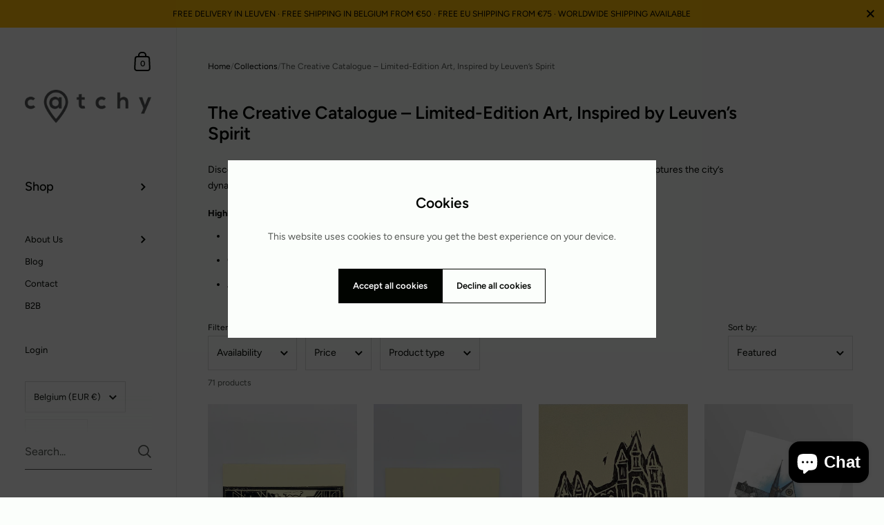

--- FILE ---
content_type: text/html; charset=utf-8
request_url: https://catchysights.com/collections/collaboration
body_size: 88233
content:

<!doctype html><html class="no-js" lang="en" dir="ltr">
  
<head>

	<meta charset="utf-8">
  <meta http-equiv="X-UA-Compatible" content="IE=edge,chrome=1">
  <meta name="viewport" content="width=device-width, initial-scale=1.0, height=device-height, minimum-scale=1.0"><link rel="shortcut icon" href="//catchysights.com/cdn/shop/files/Instagram_logo_6a88ecfb-4500-46cf-85ec-f17269fd4877.jpg?crop=center&height=48&v=1698787129&width=48" type="image/png" /><title>The Creative Catalogue – Limited-Edition Art, Inspired by Leuven’s Spi &ndash; Catchy Sights</title><meta name="description" content="Discover Leuven through fresh, imaginative interpretations in our Creative Catalogue. This collection captures the city’s dynamic spirit through the eyes of local artists, emerging illustrators, and creative professionals. Highlights of the Creative Catalogue: Limited-Edition Products Collaborative Spirit Artistic Focu">

<meta property="og:site_name" content="Catchy Sights">
<meta property="og:url" content="https://catchysights.com/collections/collaboration">
<meta property="og:title" content="The Creative Catalogue – Limited-Edition Art, Inspired by Leuven’s Spi">
<meta property="og:type" content="website">
<meta property="og:description" content="Discover Leuven through fresh, imaginative interpretations in our Creative Catalogue. This collection captures the city’s dynamic spirit through the eyes of local artists, emerging illustrators, and creative professionals. Highlights of the Creative Catalogue: Limited-Edition Products Collaborative Spirit Artistic Focu"><meta property="og:image" content="http://catchysights.com/cdn/shop/collections/1.png?v=1736776585">
  <meta property="og:image:secure_url" content="https://catchysights.com/cdn/shop/collections/1.png?v=1736776585">
  <meta property="og:image:width" content="2661">
  <meta property="og:image:height" content="3365"><meta name="twitter:card" content="summary_large_image">
<meta name="twitter:title" content="The Creative Catalogue – Limited-Edition Art, Inspired by Leuven’s Spi">
<meta name="twitter:description" content="Discover Leuven through fresh, imaginative interpretations in our Creative Catalogue. This collection captures the city’s dynamic spirit through the eyes of local artists, emerging illustrators, and creative professionals. Highlights of the Creative Catalogue: Limited-Edition Products Collaborative Spirit Artistic Focu"><link rel="canonical" href="https://catchysights.com/collections/collaboration">

  <link rel="preconnect" href="https://cdn.shopify.com"><link rel="preconnect" href="https://fonts.shopifycdn.com" crossorigin><link href="//catchysights.com/cdn/shop/t/11/assets/theme.css?v=123004728776576278831769505500" as="style" rel="preload"><link href="//catchysights.com/cdn/shop/t/11/assets/section-sidebar.css?v=154700598443681189541769505500" as="style" rel="preload"><link href="//catchysights.com/cdn/shop/t/11/assets/component-product-item.css?v=122476349204783750011769505500" as="style" rel="preload">
		<link rel="preload" as="image" href="//catchysights.com/cdn/shop/products/IMG_7098.jpg?v=1644940042&width=480" imagesrcset="//catchysights.com/cdn/shop/products/IMG_7098.jpg?crop=center&height=540&v=1644940042&width=360 360w,//catchysights.com/cdn/shop/products/IMG_7098.jpg?crop=center&height=630&v=1644940042&width=420 420w,//catchysights.com/cdn/shop/products/IMG_7098.jpg?crop=center&height=720&v=1644940042&width=480 480w,//catchysights.com/cdn/shop/products/IMG_7098.jpg?crop=center&height=960&v=1644940042&width=640 640w,//catchysights.com/cdn/shop/products/IMG_7098.jpg?crop=center&height=1260&v=1644940042&width=840 840w,//catchysights.com/cdn/shop/products/IMG_7098.jpg?crop=center&height=1620&v=1644940042&width=1080 1080w,//catchysights.com/cdn/shop/products/IMG_7098.jpg?crop=center&height=1920&v=1644940042&width=1280 1280w,//catchysights.com/cdn/shop/products/IMG_7098.jpg?crop=center&height=2310&v=1644940042&width=1540 1540w,//catchysights.com/cdn/shop/products/IMG_7098.jpg?crop=center&height=2790&v=1644940042&width=1860 1860w,//catchysights.com/cdn/shop/products/IMG_7098.jpg?crop=center&height=3150&v=1644940042&width=2100 2100w" imagesizes="(max-width: 768px) calc(50vw - 20px), (min-width: 768px) and (max-width: 948px) 25vw, (min-width: 948px) and (max-width: 1174px) calc((100vw - 200px)/2), calc((100vw - 300px)/4)">
		

		<link rel="preload" as="image" href="//catchysights.com/cdn/shop/products/IMG_7093.jpg?v=1644939954&width=480" imagesrcset="//catchysights.com/cdn/shop/products/IMG_7093.jpg?crop=center&height=540&v=1644939954&width=360 360w,//catchysights.com/cdn/shop/products/IMG_7093.jpg?crop=center&height=630&v=1644939954&width=420 420w,//catchysights.com/cdn/shop/products/IMG_7093.jpg?crop=center&height=720&v=1644939954&width=480 480w,//catchysights.com/cdn/shop/products/IMG_7093.jpg?crop=center&height=960&v=1644939954&width=640 640w,//catchysights.com/cdn/shop/products/IMG_7093.jpg?crop=center&height=1260&v=1644939954&width=840 840w,//catchysights.com/cdn/shop/products/IMG_7093.jpg?crop=center&height=1620&v=1644939954&width=1080 1080w,//catchysights.com/cdn/shop/products/IMG_7093.jpg?crop=center&height=1920&v=1644939954&width=1280 1280w,//catchysights.com/cdn/shop/products/IMG_7093.jpg?crop=center&height=2310&v=1644939954&width=1540 1540w,//catchysights.com/cdn/shop/products/IMG_7093.jpg?crop=center&height=2790&v=1644939954&width=1860 1860w,//catchysights.com/cdn/shop/products/IMG_7093.jpg?crop=center&height=3150&v=1644939954&width=2100 2100w" imagesizes="(max-width: 768px) calc(50vw - 20px), (min-width: 768px) and (max-width: 948px) 25vw, (min-width: 948px) and (max-width: 1174px) calc((100vw - 200px)/2), calc((100vw - 300px)/4)">
		

<link rel="preload" href="//catchysights.com/cdn/fonts/figtree/figtree_n6.9d1ea52bb49a0a86cfd1b0383d00f83d3fcc14de.woff2" as="font" type="font/woff2" crossorigin><link rel="preload" href="//catchysights.com/cdn/fonts/figtree/figtree_n4.3c0838aba1701047e60be6a99a1b0a40ce9b8419.woff2" as="font" type="font/woff2" crossorigin>

<style type="text/css">@font-face {
  font-family: Figtree;
  font-weight: 600;
  font-style: normal;
  font-display: swap;
  src: url("//catchysights.com/cdn/fonts/figtree/figtree_n6.9d1ea52bb49a0a86cfd1b0383d00f83d3fcc14de.woff2") format("woff2"),
       url("//catchysights.com/cdn/fonts/figtree/figtree_n6.f0fcdea525a0e47b2ae4ab645832a8e8a96d31d3.woff") format("woff");
}
@font-face {
  font-family: Figtree;
  font-weight: 400;
  font-style: normal;
  font-display: swap;
  src: url("//catchysights.com/cdn/fonts/figtree/figtree_n4.3c0838aba1701047e60be6a99a1b0a40ce9b8419.woff2") format("woff2"),
       url("//catchysights.com/cdn/fonts/figtree/figtree_n4.c0575d1db21fc3821f17fd6617d3dee552312137.woff") format("woff");
}
@font-face {
  font-family: Figtree;
  font-weight: 500;
  font-style: normal;
  font-display: swap;
  src: url("//catchysights.com/cdn/fonts/figtree/figtree_n5.3b6b7df38aa5986536945796e1f947445832047c.woff2") format("woff2"),
       url("//catchysights.com/cdn/fonts/figtree/figtree_n5.f26bf6dcae278b0ed902605f6605fa3338e81dab.woff") format("woff");
}
@font-face {
  font-family: Figtree;
  font-weight: 600;
  font-style: normal;
  font-display: swap;
  src: url("//catchysights.com/cdn/fonts/figtree/figtree_n6.9d1ea52bb49a0a86cfd1b0383d00f83d3fcc14de.woff2") format("woff2"),
       url("//catchysights.com/cdn/fonts/figtree/figtree_n6.f0fcdea525a0e47b2ae4ab645832a8e8a96d31d3.woff") format("woff");
}
@font-face {
  font-family: Figtree;
  font-weight: 700;
  font-style: normal;
  font-display: swap;
  src: url("//catchysights.com/cdn/fonts/figtree/figtree_n7.2fd9bfe01586148e644724096c9d75e8c7a90e55.woff2") format("woff2"),
       url("//catchysights.com/cdn/fonts/figtree/figtree_n7.ea05de92d862f9594794ab281c4c3a67501ef5fc.woff") format("woff");
}
@font-face {
  font-family: Figtree;
  font-weight: 400;
  font-style: italic;
  font-display: swap;
  src: url("//catchysights.com/cdn/fonts/figtree/figtree_i4.89f7a4275c064845c304a4cf8a4a586060656db2.woff2") format("woff2"),
       url("//catchysights.com/cdn/fonts/figtree/figtree_i4.6f955aaaafc55a22ffc1f32ecf3756859a5ad3e2.woff") format("woff");
}
@font-face {
  font-family: Figtree;
  font-weight: 700;
  font-style: italic;
  font-display: swap;
  src: url("//catchysights.com/cdn/fonts/figtree/figtree_i7.06add7096a6f2ab742e09ec7e498115904eda1fe.woff2") format("woff2"),
       url("//catchysights.com/cdn/fonts/figtree/figtree_i7.ee584b5fcaccdbb5518c0228158941f8df81b101.woff") format("woff");
}
:root {

    /* Color variables - SIDEBAR */

    --color-sidebar-bg: 251, 254, 251;
    --color-sidebar-mobile-border: #caf2ca;

    --color-sidebar-txt: 1, 4, 0;
    --color-sidebar-txt-foreground: 255, 255, 255;

    --color-sidebar-accent: 255, 190, 11;
    --color-sidebar-accent-foreground: 0, 0, 0;

    /* Color variables - BODY */

    --color-body-bg: 251, 254, 251;

    --color-body-txt: 1, 4, 0;
    --color-body-txt-foreground: 255, 255, 255;

    --color-body-accent: 255, 190, 11;
    --color-body-accent-foreground: 0, 0, 0;

    /* Color variables - FOOTER */

    --color-footer-bg: 1, 4, 0;
    --color-footer-txt: 251, 254, 251;
    --color-footer-accent: 255, 190, 11;

    /* Color variables - SPI */

    --color-body-text: #010400;
    --color-body: #fbfefb;
    --color-bg: #fbfefb;

    --color-grid-bg: 91, 130, 161;
    --color-grid-text: 255, 255, 255;

    /* Font variables */

    --base-headings-size: 22;
    --base-body-size: 14;
    --base-body-size-alt: 18;

    --font-stack-headings: Figtree, sans-serif;
    --font-weight-headings: 600;
    --font-style-headings: normal;

    --font-stack-body: Figtree, sans-serif;
    --font-weight-body: 400;
    --font-style-body: normal;--font-weight-body-medium: 500;--font-weight-body-semibold: 600;

    --font-weight-body-bold: 700;

    /* Layout */
    --vertical-padding-base: 100px;
    --horizontal-padding-base: 90px;
    --grid-gutter-base: 40px;

    --border-radius-buttons: 0px;
    --border-radius-forms: clamp(0px,0px, 10px);

  }

  select, .regular-select-cover {
    background-image: url("data:image/svg+xml,%3Csvg class='svg symbol symbol--arrow' xmlns='http://www.w3.org/2000/svg' width='24' height='24' fill='none'%3E%3Cpath fill-rule='evenodd' d='M13.828 14.414l4-4L16.414 9l-4 4-4-4L7 10.414l5.414 5.414 1.414-1.414z' fill='%23010400'%3E%3C/path%3E%3C/svg%3E") !important;
  }
  .sidebar-element .regular-select-cover,
  .sidebar-element select {
    background-image: url("data:image/svg+xml,%3Csvg class='svg symbol symbol--arrow' xmlns='http://www.w3.org/2000/svg' width='24' height='24' fill='none'%3E%3Cpath fill-rule='evenodd' d='M13.828 14.414l4-4L16.414 9l-4 4-4-4L7 10.414l5.414 5.414 1.414-1.414z' fill='%23010400'%3E%3C/path%3E%3C/svg%3E") !important;
  }
  .footer .regular-select-cover {
    background-image: url("data:image/svg+xml,%3Csvg class='svg symbol symbol--arrow' xmlns='http://www.w3.org/2000/svg' width='24' height='24' fill='none'%3E%3Cpath fill-rule='evenodd' d='M13.828 14.414l4-4L16.414 9l-4 4-4-4L7 10.414l5.414 5.414 1.414-1.414z' fill='%23fbfefb'%3E%3C/path%3E%3C/svg%3E") !important;
  }
  
</style>

<script>
const rbi = [];
const ribSetSize = (img) => {
  console.log(img.dataset.ratio);
  if ( img.offsetWidth / img.dataset.ratio < img.offsetHeight ) {
    img.setAttribute('sizes', `${Math.ceil(img.offsetHeight * img.dataset.ratio)}px`);
  } else {
    img.setAttribute('sizes', `${Math.ceil(img.offsetWidth)}px`);
  }
}
const debounce = (fn, wait) => {
  let t;
  return (...args) => {
    clearTimeout(t);
    t = setTimeout(() => fn.apply(this, args), wait);
  };
}
window.addEventListener('resize', debounce(()=>{
  for ( let img of rbi ) {
    ribSetSize(img);
  }
}, 250));
window.KEYCODES = {
  TAB: 9,
  ESC: 27,
  DOWN: 40,
  RIGHT: 39,
  UP: 38,
  LEFT: 37,
  RETURN: 13
};
</script><link href="//catchysights.com/cdn/shop/t/11/assets/theme.css?v=123004728776576278831769505500" rel="stylesheet" type="text/css" media="all" />

	<script>window.performance && window.performance.mark && window.performance.mark('shopify.content_for_header.start');</script><meta name="google-site-verification" content="-tLWZdNuNuP2MLTeuFnDqbfl6pppqAj7ZXqRHz9PkUI">
<meta id="shopify-digital-wallet" name="shopify-digital-wallet" content="/50167513239/digital_wallets/dialog">
<meta name="shopify-checkout-api-token" content="e469915147a641a9e1e011d29ab2de5b">
<meta id="in-context-paypal-metadata" data-shop-id="50167513239" data-venmo-supported="false" data-environment="production" data-locale="en_US" data-paypal-v4="true" data-currency="EUR">
<link rel="alternate" type="application/atom+xml" title="Feed" href="/collections/collaboration.atom" />
<link rel="next" href="/collections/collaboration?page=2">
<link rel="alternate" hreflang="x-default" href="https://catchysights.com/collections/collaboration">
<link rel="alternate" hreflang="en" href="https://catchysights.com/collections/collaboration">
<link rel="alternate" hreflang="es" href="https://catchysights.com/es/collections/collaboration">
<link rel="alternate" hreflang="fr" href="https://catchysights.com/fr/collections/collaboration">
<link rel="alternate" hreflang="nl" href="https://catchysights.com/nl/collections/collaboration">
<link rel="alternate" hreflang="en-FR" href="https://catchysights.com/en-fr/collections/collaboration">
<link rel="alternate" type="application/json+oembed" href="https://catchysights.com/collections/collaboration.oembed">
<script async="async" src="/checkouts/internal/preloads.js?locale=en-BE"></script>
<link rel="preconnect" href="https://shop.app" crossorigin="anonymous">
<script async="async" src="https://shop.app/checkouts/internal/preloads.js?locale=en-BE&shop_id=50167513239" crossorigin="anonymous"></script>
<script id="apple-pay-shop-capabilities" type="application/json">{"shopId":50167513239,"countryCode":"BE","currencyCode":"EUR","merchantCapabilities":["supports3DS"],"merchantId":"gid:\/\/shopify\/Shop\/50167513239","merchantName":"Catchy Sights","requiredBillingContactFields":["postalAddress","email","phone"],"requiredShippingContactFields":["postalAddress","email","phone"],"shippingType":"shipping","supportedNetworks":["visa","maestro","masterCard","amex"],"total":{"type":"pending","label":"Catchy Sights","amount":"1.00"},"shopifyPaymentsEnabled":true,"supportsSubscriptions":true}</script>
<script id="shopify-features" type="application/json">{"accessToken":"e469915147a641a9e1e011d29ab2de5b","betas":["rich-media-storefront-analytics"],"domain":"catchysights.com","predictiveSearch":true,"shopId":50167513239,"locale":"en"}</script>
<script>var Shopify = Shopify || {};
Shopify.shop = "catchy-sights.myshopify.com";
Shopify.locale = "en";
Shopify.currency = {"active":"EUR","rate":"1.0"};
Shopify.country = "BE";
Shopify.theme = {"name":"Updated copy of Updated copy of Kingdom","id":187665711430,"schema_name":"Kingdom","schema_version":"6.0.0","theme_store_id":725,"role":"main"};
Shopify.theme.handle = "null";
Shopify.theme.style = {"id":null,"handle":null};
Shopify.cdnHost = "catchysights.com/cdn";
Shopify.routes = Shopify.routes || {};
Shopify.routes.root = "/";</script>
<script type="module">!function(o){(o.Shopify=o.Shopify||{}).modules=!0}(window);</script>
<script>!function(o){function n(){var o=[];function n(){o.push(Array.prototype.slice.apply(arguments))}return n.q=o,n}var t=o.Shopify=o.Shopify||{};t.loadFeatures=n(),t.autoloadFeatures=n()}(window);</script>
<script>
  window.ShopifyPay = window.ShopifyPay || {};
  window.ShopifyPay.apiHost = "shop.app\/pay";
  window.ShopifyPay.redirectState = null;
</script>
<script id="shop-js-analytics" type="application/json">{"pageType":"collection"}</script>
<script defer="defer" async type="module" src="//catchysights.com/cdn/shopifycloud/shop-js/modules/v2/client.init-shop-cart-sync_WVOgQShq.en.esm.js"></script>
<script defer="defer" async type="module" src="//catchysights.com/cdn/shopifycloud/shop-js/modules/v2/chunk.common_C_13GLB1.esm.js"></script>
<script defer="defer" async type="module" src="//catchysights.com/cdn/shopifycloud/shop-js/modules/v2/chunk.modal_CLfMGd0m.esm.js"></script>
<script type="module">
  await import("//catchysights.com/cdn/shopifycloud/shop-js/modules/v2/client.init-shop-cart-sync_WVOgQShq.en.esm.js");
await import("//catchysights.com/cdn/shopifycloud/shop-js/modules/v2/chunk.common_C_13GLB1.esm.js");
await import("//catchysights.com/cdn/shopifycloud/shop-js/modules/v2/chunk.modal_CLfMGd0m.esm.js");

  window.Shopify.SignInWithShop?.initShopCartSync?.({"fedCMEnabled":true,"windoidEnabled":true});

</script>
<script>
  window.Shopify = window.Shopify || {};
  if (!window.Shopify.featureAssets) window.Shopify.featureAssets = {};
  window.Shopify.featureAssets['shop-js'] = {"shop-cart-sync":["modules/v2/client.shop-cart-sync_DuR37GeY.en.esm.js","modules/v2/chunk.common_C_13GLB1.esm.js","modules/v2/chunk.modal_CLfMGd0m.esm.js"],"init-fed-cm":["modules/v2/client.init-fed-cm_BucUoe6W.en.esm.js","modules/v2/chunk.common_C_13GLB1.esm.js","modules/v2/chunk.modal_CLfMGd0m.esm.js"],"shop-toast-manager":["modules/v2/client.shop-toast-manager_B0JfrpKj.en.esm.js","modules/v2/chunk.common_C_13GLB1.esm.js","modules/v2/chunk.modal_CLfMGd0m.esm.js"],"init-shop-cart-sync":["modules/v2/client.init-shop-cart-sync_WVOgQShq.en.esm.js","modules/v2/chunk.common_C_13GLB1.esm.js","modules/v2/chunk.modal_CLfMGd0m.esm.js"],"shop-button":["modules/v2/client.shop-button_B_U3bv27.en.esm.js","modules/v2/chunk.common_C_13GLB1.esm.js","modules/v2/chunk.modal_CLfMGd0m.esm.js"],"init-windoid":["modules/v2/client.init-windoid_DuP9q_di.en.esm.js","modules/v2/chunk.common_C_13GLB1.esm.js","modules/v2/chunk.modal_CLfMGd0m.esm.js"],"shop-cash-offers":["modules/v2/client.shop-cash-offers_BmULhtno.en.esm.js","modules/v2/chunk.common_C_13GLB1.esm.js","modules/v2/chunk.modal_CLfMGd0m.esm.js"],"pay-button":["modules/v2/client.pay-button_CrPSEbOK.en.esm.js","modules/v2/chunk.common_C_13GLB1.esm.js","modules/v2/chunk.modal_CLfMGd0m.esm.js"],"init-customer-accounts":["modules/v2/client.init-customer-accounts_jNk9cPYQ.en.esm.js","modules/v2/client.shop-login-button_DJ5ldayH.en.esm.js","modules/v2/chunk.common_C_13GLB1.esm.js","modules/v2/chunk.modal_CLfMGd0m.esm.js"],"avatar":["modules/v2/client.avatar_BTnouDA3.en.esm.js"],"checkout-modal":["modules/v2/client.checkout-modal_pBPyh9w8.en.esm.js","modules/v2/chunk.common_C_13GLB1.esm.js","modules/v2/chunk.modal_CLfMGd0m.esm.js"],"init-shop-for-new-customer-accounts":["modules/v2/client.init-shop-for-new-customer-accounts_BUoCy7a5.en.esm.js","modules/v2/client.shop-login-button_DJ5ldayH.en.esm.js","modules/v2/chunk.common_C_13GLB1.esm.js","modules/v2/chunk.modal_CLfMGd0m.esm.js"],"init-customer-accounts-sign-up":["modules/v2/client.init-customer-accounts-sign-up_CnczCz9H.en.esm.js","modules/v2/client.shop-login-button_DJ5ldayH.en.esm.js","modules/v2/chunk.common_C_13GLB1.esm.js","modules/v2/chunk.modal_CLfMGd0m.esm.js"],"init-shop-email-lookup-coordinator":["modules/v2/client.init-shop-email-lookup-coordinator_CzjY5t9o.en.esm.js","modules/v2/chunk.common_C_13GLB1.esm.js","modules/v2/chunk.modal_CLfMGd0m.esm.js"],"shop-follow-button":["modules/v2/client.shop-follow-button_CsYC63q7.en.esm.js","modules/v2/chunk.common_C_13GLB1.esm.js","modules/v2/chunk.modal_CLfMGd0m.esm.js"],"shop-login-button":["modules/v2/client.shop-login-button_DJ5ldayH.en.esm.js","modules/v2/chunk.common_C_13GLB1.esm.js","modules/v2/chunk.modal_CLfMGd0m.esm.js"],"shop-login":["modules/v2/client.shop-login_B9ccPdmx.en.esm.js","modules/v2/chunk.common_C_13GLB1.esm.js","modules/v2/chunk.modal_CLfMGd0m.esm.js"],"lead-capture":["modules/v2/client.lead-capture_D0K_KgYb.en.esm.js","modules/v2/chunk.common_C_13GLB1.esm.js","modules/v2/chunk.modal_CLfMGd0m.esm.js"],"payment-terms":["modules/v2/client.payment-terms_BWmiNN46.en.esm.js","modules/v2/chunk.common_C_13GLB1.esm.js","modules/v2/chunk.modal_CLfMGd0m.esm.js"]};
</script>
<script>(function() {
  var isLoaded = false;
  function asyncLoad() {
    if (isLoaded) return;
    isLoaded = true;
    var urls = ["https:\/\/gtm.gropulse.com\/get_script?shop=catchy-sights.myshopify.com"];
    for (var i = 0; i < urls.length; i++) {
      var s = document.createElement('script');
      s.type = 'text/javascript';
      s.async = true;
      s.src = urls[i];
      var x = document.getElementsByTagName('script')[0];
      x.parentNode.insertBefore(s, x);
    }
  };
  if(window.attachEvent) {
    window.attachEvent('onload', asyncLoad);
  } else {
    window.addEventListener('load', asyncLoad, false);
  }
})();</script>
<script id="__st">var __st={"a":50167513239,"offset":3600,"reqid":"8cfaf5ab-b3dd-415e-968f-97fdb36c7dde-1769649374","pageurl":"catchysights.com\/collections\/collaboration","u":"a5237fe3d1a0","p":"collection","rtyp":"collection","rid":612026351942};</script>
<script>window.ShopifyPaypalV4VisibilityTracking = true;</script>
<script id="captcha-bootstrap">!function(){'use strict';const t='contact',e='account',n='new_comment',o=[[t,t],['blogs',n],['comments',n],[t,'customer']],c=[[e,'customer_login'],[e,'guest_login'],[e,'recover_customer_password'],[e,'create_customer']],r=t=>t.map((([t,e])=>`form[action*='/${t}']:not([data-nocaptcha='true']) input[name='form_type'][value='${e}']`)).join(','),a=t=>()=>t?[...document.querySelectorAll(t)].map((t=>t.form)):[];function s(){const t=[...o],e=r(t);return a(e)}const i='password',u='form_key',d=['recaptcha-v3-token','g-recaptcha-response','h-captcha-response',i],f=()=>{try{return window.sessionStorage}catch{return}},m='__shopify_v',_=t=>t.elements[u];function p(t,e,n=!1){try{const o=window.sessionStorage,c=JSON.parse(o.getItem(e)),{data:r}=function(t){const{data:e,action:n}=t;return t[m]||n?{data:e,action:n}:{data:t,action:n}}(c);for(const[e,n]of Object.entries(r))t.elements[e]&&(t.elements[e].value=n);n&&o.removeItem(e)}catch(o){console.error('form repopulation failed',{error:o})}}const l='form_type',E='cptcha';function T(t){t.dataset[E]=!0}const w=window,h=w.document,L='Shopify',v='ce_forms',y='captcha';let A=!1;((t,e)=>{const n=(g='f06e6c50-85a8-45c8-87d0-21a2b65856fe',I='https://cdn.shopify.com/shopifycloud/storefront-forms-hcaptcha/ce_storefront_forms_captcha_hcaptcha.v1.5.2.iife.js',D={infoText:'Protected by hCaptcha',privacyText:'Privacy',termsText:'Terms'},(t,e,n)=>{const o=w[L][v],c=o.bindForm;if(c)return c(t,g,e,D).then(n);var r;o.q.push([[t,g,e,D],n]),r=I,A||(h.body.append(Object.assign(h.createElement('script'),{id:'captcha-provider',async:!0,src:r})),A=!0)});var g,I,D;w[L]=w[L]||{},w[L][v]=w[L][v]||{},w[L][v].q=[],w[L][y]=w[L][y]||{},w[L][y].protect=function(t,e){n(t,void 0,e),T(t)},Object.freeze(w[L][y]),function(t,e,n,w,h,L){const[v,y,A,g]=function(t,e,n){const i=e?o:[],u=t?c:[],d=[...i,...u],f=r(d),m=r(i),_=r(d.filter((([t,e])=>n.includes(e))));return[a(f),a(m),a(_),s()]}(w,h,L),I=t=>{const e=t.target;return e instanceof HTMLFormElement?e:e&&e.form},D=t=>v().includes(t);t.addEventListener('submit',(t=>{const e=I(t);if(!e)return;const n=D(e)&&!e.dataset.hcaptchaBound&&!e.dataset.recaptchaBound,o=_(e),c=g().includes(e)&&(!o||!o.value);(n||c)&&t.preventDefault(),c&&!n&&(function(t){try{if(!f())return;!function(t){const e=f();if(!e)return;const n=_(t);if(!n)return;const o=n.value;o&&e.removeItem(o)}(t);const e=Array.from(Array(32),(()=>Math.random().toString(36)[2])).join('');!function(t,e){_(t)||t.append(Object.assign(document.createElement('input'),{type:'hidden',name:u})),t.elements[u].value=e}(t,e),function(t,e){const n=f();if(!n)return;const o=[...t.querySelectorAll(`input[type='${i}']`)].map((({name:t})=>t)),c=[...d,...o],r={};for(const[a,s]of new FormData(t).entries())c.includes(a)||(r[a]=s);n.setItem(e,JSON.stringify({[m]:1,action:t.action,data:r}))}(t,e)}catch(e){console.error('failed to persist form',e)}}(e),e.submit())}));const S=(t,e)=>{t&&!t.dataset[E]&&(n(t,e.some((e=>e===t))),T(t))};for(const o of['focusin','change'])t.addEventListener(o,(t=>{const e=I(t);D(e)&&S(e,y())}));const B=e.get('form_key'),M=e.get(l),P=B&&M;t.addEventListener('DOMContentLoaded',(()=>{const t=y();if(P)for(const e of t)e.elements[l].value===M&&p(e,B);[...new Set([...A(),...v().filter((t=>'true'===t.dataset.shopifyCaptcha))])].forEach((e=>S(e,t)))}))}(h,new URLSearchParams(w.location.search),n,t,e,['guest_login'])})(!0,!0)}();</script>
<script integrity="sha256-4kQ18oKyAcykRKYeNunJcIwy7WH5gtpwJnB7kiuLZ1E=" data-source-attribution="shopify.loadfeatures" defer="defer" src="//catchysights.com/cdn/shopifycloud/storefront/assets/storefront/load_feature-a0a9edcb.js" crossorigin="anonymous"></script>
<script crossorigin="anonymous" defer="defer" src="//catchysights.com/cdn/shopifycloud/storefront/assets/shopify_pay/storefront-65b4c6d7.js?v=20250812"></script>
<script data-source-attribution="shopify.dynamic_checkout.dynamic.init">var Shopify=Shopify||{};Shopify.PaymentButton=Shopify.PaymentButton||{isStorefrontPortableWallets:!0,init:function(){window.Shopify.PaymentButton.init=function(){};var t=document.createElement("script");t.src="https://catchysights.com/cdn/shopifycloud/portable-wallets/latest/portable-wallets.en.js",t.type="module",document.head.appendChild(t)}};
</script>
<script data-source-attribution="shopify.dynamic_checkout.buyer_consent">
  function portableWalletsHideBuyerConsent(e){var t=document.getElementById("shopify-buyer-consent"),n=document.getElementById("shopify-subscription-policy-button");t&&n&&(t.classList.add("hidden"),t.setAttribute("aria-hidden","true"),n.removeEventListener("click",e))}function portableWalletsShowBuyerConsent(e){var t=document.getElementById("shopify-buyer-consent"),n=document.getElementById("shopify-subscription-policy-button");t&&n&&(t.classList.remove("hidden"),t.removeAttribute("aria-hidden"),n.addEventListener("click",e))}window.Shopify?.PaymentButton&&(window.Shopify.PaymentButton.hideBuyerConsent=portableWalletsHideBuyerConsent,window.Shopify.PaymentButton.showBuyerConsent=portableWalletsShowBuyerConsent);
</script>
<script data-source-attribution="shopify.dynamic_checkout.cart.bootstrap">document.addEventListener("DOMContentLoaded",(function(){function t(){return document.querySelector("shopify-accelerated-checkout-cart, shopify-accelerated-checkout")}if(t())Shopify.PaymentButton.init();else{new MutationObserver((function(e,n){t()&&(Shopify.PaymentButton.init(),n.disconnect())})).observe(document.body,{childList:!0,subtree:!0})}}));
</script>
<script id='scb4127' type='text/javascript' async='' src='https://catchysights.com/cdn/shopifycloud/privacy-banner/storefront-banner.js'></script><link id="shopify-accelerated-checkout-styles" rel="stylesheet" media="screen" href="https://catchysights.com/cdn/shopifycloud/portable-wallets/latest/accelerated-checkout-backwards-compat.css" crossorigin="anonymous">
<style id="shopify-accelerated-checkout-cart">
        #shopify-buyer-consent {
  margin-top: 1em;
  display: inline-block;
  width: 100%;
}

#shopify-buyer-consent.hidden {
  display: none;
}

#shopify-subscription-policy-button {
  background: none;
  border: none;
  padding: 0;
  text-decoration: underline;
  font-size: inherit;
  cursor: pointer;
}

#shopify-subscription-policy-button::before {
  box-shadow: none;
}

      </style>

<script>window.performance && window.performance.mark && window.performance.mark('shopify.content_for_header.end');</script><script>
    const ProductGalleryResizeHelper = productGallery => {
      if ( ( window.innerWidth >= 768 && productGallery.classList.contains('product-gallery--slider') ) || ( window.innerWidth < 1024 && window.innerWidth >= 768 ) ) {
        productGallery.querySelectorAll('.lazy-image').forEach(elm=>{
          const gutter = "image"==elm.parentNode.dataset.productMediaType||1024>window.innerWidth?0:productGallery.classList.contains("product-gallery--thumbnails")?productGallery.classList.contains("product-gallery--gutter")?110:100:productGallery.classList.contains("product-gallery--gutter")?70:50;
          elm.parentNode.style.width = ( ( productGallery.offsetHeight - gutter ) * elm.dataset.ratio ) + 'px';
        });
      } else {
        productGallery.querySelectorAll('.lazy-image').forEach(elm=>{
          elm.parentNode.style.width = '';
        });
      }
    }
  </script>

<!-- BEGIN app block: shopify://apps/rez-notify-me/blocks/rez/0da60196-81b6-4270-afac-c9294e1641ba --><script id='rez-config-data'>
    if (typeof REZ_DATA == 'undefined') {
      
        var storeData = {"domain":"catchy-sights.myshopify.com","country":"Belgium","store_name":"Catchy Sights","money_format":"€{{amount_with_comma_separator}}","uninstall_app":null,"id":1633,"storefront_token":null,"is_installed":1,"plan_id":0,"plan_code":"free","watermark":true,"createdAt":"2025-12-12T13:46:59.077Z","updatedAt":"2025-12-12T13:46:59.077Z"};
      

      
        var btnConfig = {"id":1452,"button_text":"Notify when it's back!","border_radius":"5","text_color":"#FFFFFF","bg_color":"#BE3737","product_type":"0","selected_product_ids":"","show_on_collection":false,"show_on_search":false,"createdAt":"2025-12-12T13:47:38.635Z","updatedAt":"2025-12-19T12:07:39.000Z"};
      

      
        var formConfig = {"id":1452,"header":"Notify me!","description":"Get notified when this product is back in stock!","email_placeholder":"E-mail","email_error":"Please enter a valid email address","term_message":"Your email is safe with us.","btn_text":"Get back in stock alert","btn_border_radius":"5","text_color":"#FFFFFF","bg_color":"#BE3737","cf_header":"Thank you!","cf_description":"We will notify you when the product is available.","createdAt":"2025-12-12T13:47:38.634Z","updatedAt":"2025-12-12T13:52:08.000Z"};
      

        var preorderCampaignConfig = [];
      

      window.REZ_DATA = {
        shop_domain: "",
        url: "https://catchysights.com",
        secure_url: "https://catchysights.com",
        money_format: "€{{amount_with_comma_separator}}",
        current_product: null,
        first_load_selected_variant: null,
        inventoryQuantityByVariantId: {
          
        },
        current_customer: {
          id: null,
          tags: null
        },
        current_collection: [{"id":7433250799767,"title":"Postcard- Lino print 'Luikse wafel met vrienden'","handle":"waffle-time-mc","description":"\u003cp\u003eThe postcard 'Luikse Wafle with Friends' is printed in black on paper using a hand-carved linoleum block.\u003cbr\u003e\u003cbr\u003eEach postcard is handmade and therefore unique. There may be slight variations in the image shown.\u003c\/p\u003e\n\u003cp data-mce-fragment=\"1\"\u003e The prints can be framed as mini lino art or sent as postcards to your loved ones!\u003c\/p\u003e\n\u003cul data-mce-fragment=\"1\"\u003e\n\u003cli data-mce-fragment=\"1\"\u003ecard format 15x15cm\u003c\/li\u003e\n\u003cli data-mce-fragment=\"1\"\u003eincluding envelope\u003c\/li\u003e\n\u003cli data-mce-fragment=\"1\"\u003etitle, \u003cspan data-mce-fragment=\"1\"\u003eyear, and \u003c\/span\u003ename of the artist are written\u003cspan data-mce-fragment=\"1\"\u003e on\u003c\/span\u003e the front cover, below the image\u003c\/li\u003e\n\u003c\/ul\u003e\n\u003cul data-mce-fragment=\"1\"\u003e\u003c\/ul\u003e","published_at":"2022-02-24T12:28:35+01:00","created_at":"2022-02-15T16:47:20+01:00","vendor":"Catchy Sights","type":"Post Cards","tags":["collaboration","post cards"],"price":650,"price_min":650,"price_max":650,"available":true,"price_varies":false,"compare_at_price":null,"compare_at_price_min":0,"compare_at_price_max":0,"compare_at_price_varies":false,"variants":[{"id":41756782264471,"title":"Default Title","option1":"Default Title","option2":null,"option3":null,"sku":"","requires_shipping":true,"taxable":true,"featured_image":null,"available":true,"name":"Postcard- Lino print 'Luikse wafel met vrienden'","public_title":null,"options":["Default Title"],"price":650,"weight":0,"compare_at_price":null,"inventory_management":"shopify","barcode":"","requires_selling_plan":false,"selling_plan_allocations":[]}],"images":["\/\/catchysights.com\/cdn\/shop\/products\/IMG_7098.jpg?v=1644940042","\/\/catchysights.com\/cdn\/shop\/products\/IMG_7100.jpg?v=1706702820","\/\/catchysights.com\/cdn\/shop\/products\/waffletime.jpg?v=1706702820"],"featured_image":"\/\/catchysights.com\/cdn\/shop\/products\/IMG_7098.jpg?v=1644940042","options":["Title"],"media":[{"alt":null,"id":26812862431383,"position":1,"preview_image":{"aspect_ratio":0.75,"height":3910,"width":2932,"src":"\/\/catchysights.com\/cdn\/shop\/products\/IMG_7098.jpg?v=1644940042"},"aspect_ratio":0.75,"height":3910,"media_type":"image","src":"\/\/catchysights.com\/cdn\/shop\/products\/IMG_7098.jpg?v=1644940042","width":2932},{"alt":null,"id":26812862496919,"position":2,"preview_image":{"aspect_ratio":0.75,"height":4032,"width":3024,"src":"\/\/catchysights.com\/cdn\/shop\/products\/IMG_7100.jpg?v=1706702820"},"aspect_ratio":0.75,"height":4032,"media_type":"image","src":"\/\/catchysights.com\/cdn\/shop\/products\/IMG_7100.jpg?v=1706702820","width":3024},{"alt":"Enjoying waffle with friends","id":26873454231703,"position":3,"preview_image":{"aspect_ratio":0.75,"height":4032,"width":3024,"src":"\/\/catchysights.com\/cdn\/shop\/products\/waffletime.jpg?v=1706702820"},"aspect_ratio":0.75,"height":4032,"media_type":"image","src":"\/\/catchysights.com\/cdn\/shop\/products\/waffletime.jpg?v=1706702820","width":3024}],"requires_selling_plan":false,"selling_plan_groups":[],"content":"\u003cp\u003eThe postcard 'Luikse Wafle with Friends' is printed in black on paper using a hand-carved linoleum block.\u003cbr\u003e\u003cbr\u003eEach postcard is handmade and therefore unique. There may be slight variations in the image shown.\u003c\/p\u003e\n\u003cp data-mce-fragment=\"1\"\u003e The prints can be framed as mini lino art or sent as postcards to your loved ones!\u003c\/p\u003e\n\u003cul data-mce-fragment=\"1\"\u003e\n\u003cli data-mce-fragment=\"1\"\u003ecard format 15x15cm\u003c\/li\u003e\n\u003cli data-mce-fragment=\"1\"\u003eincluding envelope\u003c\/li\u003e\n\u003cli data-mce-fragment=\"1\"\u003etitle, \u003cspan data-mce-fragment=\"1\"\u003eyear, and \u003c\/span\u003ename of the artist are written\u003cspan data-mce-fragment=\"1\"\u003e on\u003c\/span\u003e the front cover, below the image\u003c\/li\u003e\n\u003c\/ul\u003e\n\u003cul data-mce-fragment=\"1\"\u003e\u003c\/ul\u003e"},{"id":7433249751191,"title":"Postcard- Lino Print 'Snacking on frites'","handle":"when-fries-met-with-art-mc","description":"\u003cmeta charset=\"utf-8\"\u003e\n\u003cp\u003eThe postcard 'Snacking on Frites' is printed in black on paper using a hand-carved linoleum block. \u003cbr\u003e\u003cbr\u003eEach postcard is handmade and therefore unique. There may be slight variations in the image shown.\u003c\/p\u003e\n\u003cp data-mce-fragment=\"1\"\u003e The prints can be framed as mini lino art or sent as postcards to your loved ones!\u003c\/p\u003e\n\u003cul data-mce-fragment=\"1\"\u003e\n\u003cli data-mce-fragment=\"1\"\u003ecard format 15x15cm\u003c\/li\u003e\n\u003cli data-mce-fragment=\"1\"\u003eincluding envelope\u003c\/li\u003e\n\u003cli data-mce-fragment=\"1\"\u003etitle, \u003cspan data-mce-fragment=\"1\"\u003eyear, and \u003c\/span\u003ename of the artist are written\u003cspan data-mce-fragment=\"1\"\u003e on\u003c\/span\u003e the front cover, below the image\u003c\/li\u003e\n\u003c\/ul\u003e\n\u003cul data-mce-fragment=\"1\"\u003e\u003c\/ul\u003e","published_at":"2022-02-24T12:29:12+01:00","created_at":"2022-02-15T16:45:51+01:00","vendor":"Catchy Sights","type":"Post Cards","tags":["collaboration","post cards"],"price":650,"price_min":650,"price_max":650,"available":true,"price_varies":false,"compare_at_price":null,"compare_at_price_min":0,"compare_at_price_max":0,"compare_at_price_varies":false,"variants":[{"id":41756780593303,"title":"Default Title","option1":"Default Title","option2":null,"option3":null,"sku":"","requires_shipping":true,"taxable":true,"featured_image":null,"available":true,"name":"Postcard- Lino Print 'Snacking on frites'","public_title":null,"options":["Default Title"],"price":650,"weight":0,"compare_at_price":null,"inventory_management":"shopify","barcode":"","requires_selling_plan":false,"selling_plan_allocations":[]}],"images":["\/\/catchysights.com\/cdn\/shop\/products\/IMG_7093.jpg?v=1644939954","\/\/catchysights.com\/cdn\/shop\/products\/IMG_7096.jpg?v=1644939955"],"featured_image":"\/\/catchysights.com\/cdn\/shop\/products\/IMG_7093.jpg?v=1644939954","options":["Title"],"media":[{"alt":null,"id":26812854272151,"position":1,"preview_image":{"aspect_ratio":0.75,"height":4032,"width":3024,"src":"\/\/catchysights.com\/cdn\/shop\/products\/IMG_7093.jpg?v=1644939954"},"aspect_ratio":0.75,"height":4032,"media_type":"image","src":"\/\/catchysights.com\/cdn\/shop\/products\/IMG_7093.jpg?v=1644939954","width":3024},{"alt":null,"id":26812854337687,"position":2,"preview_image":{"aspect_ratio":0.75,"height":4032,"width":3024,"src":"\/\/catchysights.com\/cdn\/shop\/products\/IMG_7096.jpg?v=1644939955"},"aspect_ratio":0.75,"height":4032,"media_type":"image","src":"\/\/catchysights.com\/cdn\/shop\/products\/IMG_7096.jpg?v=1644939955","width":3024}],"requires_selling_plan":false,"selling_plan_groups":[],"content":"\u003cmeta charset=\"utf-8\"\u003e\n\u003cp\u003eThe postcard 'Snacking on Frites' is printed in black on paper using a hand-carved linoleum block. \u003cbr\u003e\u003cbr\u003eEach postcard is handmade and therefore unique. There may be slight variations in the image shown.\u003c\/p\u003e\n\u003cp data-mce-fragment=\"1\"\u003e The prints can be framed as mini lino art or sent as postcards to your loved ones!\u003c\/p\u003e\n\u003cul data-mce-fragment=\"1\"\u003e\n\u003cli data-mce-fragment=\"1\"\u003ecard format 15x15cm\u003c\/li\u003e\n\u003cli data-mce-fragment=\"1\"\u003eincluding envelope\u003c\/li\u003e\n\u003cli data-mce-fragment=\"1\"\u003etitle, \u003cspan data-mce-fragment=\"1\"\u003eyear, and \u003c\/span\u003ename of the artist are written\u003cspan data-mce-fragment=\"1\"\u003e on\u003c\/span\u003e the front cover, below the image\u003c\/li\u003e\n\u003c\/ul\u003e\n\u003cul data-mce-fragment=\"1\"\u003e\u003c\/ul\u003e"},{"id":7433247457431,"title":"Postcard- Lino print  'Old Town Hall'","handle":"city-hall-mc","description":"\u003cp\u003e \u003c\/p\u003e\n\u003cp\u003e\u003cmeta charset=\"utf-8\"\u003e\u003cspan\u003eThe postcard 'Leuven Town Hall' is printed in black on paper using a hand-carved linoleum block.\u003c\/span\u003e\u003cbr\u003e\u003cbr\u003e\u003cspan\u003eEach postcard is handmade and therefore unique. There may be slight variations in the image shown.\u003c\/span\u003e\u003c\/p\u003e\n\u003cp\u003eThe prints can be framed as mini lino art or sent as postcards!\u003cbr\u003e\u003c\/p\u003e\n\u003cp\u003e \u003c\/p\u003e\n\u003cp\u003e\u003cstrong\u003eFeatures:\u003c\/strong\u003e\u003c\/p\u003e\n\u003cul data-mce-fragment=\"1\"\u003e\n\u003cli data-mce-fragment=\"1\"\u003ecard format 15x15cm\u003c\/li\u003e\n\u003cli data-mce-fragment=\"1\"\u003e\n\u003cmeta charset=\"utf-8\"\u003eEnvelope is included\u003c\/li\u003e\n\u003c\/ul\u003e","published_at":"2024-11-23T00:10:46+01:00","created_at":"2022-02-15T16:44:20+01:00","vendor":"Catchy Sights","type":"Post Cards","tags":["collaboration","old town hall","post cards"],"price":600,"price_min":600,"price_max":600,"available":true,"price_varies":false,"compare_at_price":null,"compare_at_price_min":0,"compare_at_price_max":0,"compare_at_price_varies":false,"variants":[{"id":41756777152663,"title":"Default Title","option1":"Default Title","option2":null,"option3":null,"sku":"","requires_shipping":true,"taxable":true,"featured_image":null,"available":true,"name":"Postcard- Lino print  'Old Town Hall'","public_title":null,"options":["Default Title"],"price":600,"weight":0,"compare_at_price":null,"inventory_management":"shopify","barcode":"","requires_selling_plan":false,"selling_plan_allocations":[]}],"images":["\/\/catchysights.com\/cdn\/shop\/files\/IMG_0697.jpg?v=1725011683","\/\/catchysights.com\/cdn\/shop\/files\/IMG_0694.jpg?v=1725011713"],"featured_image":"\/\/catchysights.com\/cdn\/shop\/files\/IMG_0697.jpg?v=1725011683","options":["Title"],"media":[{"alt":null,"id":49942422356294,"position":1,"preview_image":{"aspect_ratio":0.988,"height":1212,"width":1197,"src":"\/\/catchysights.com\/cdn\/shop\/files\/IMG_0697.jpg?v=1725011683"},"aspect_ratio":0.988,"height":1212,"media_type":"image","src":"\/\/catchysights.com\/cdn\/shop\/files\/IMG_0697.jpg?v=1725011683","width":1197},{"alt":null,"id":49942427894086,"position":2,"preview_image":{"aspect_ratio":0.968,"height":2215,"width":2145,"src":"\/\/catchysights.com\/cdn\/shop\/files\/IMG_0694.jpg?v=1725011713"},"aspect_ratio":0.968,"height":2215,"media_type":"image","src":"\/\/catchysights.com\/cdn\/shop\/files\/IMG_0694.jpg?v=1725011713","width":2145}],"requires_selling_plan":false,"selling_plan_groups":[],"content":"\u003cp\u003e \u003c\/p\u003e\n\u003cp\u003e\u003cmeta charset=\"utf-8\"\u003e\u003cspan\u003eThe postcard 'Leuven Town Hall' is printed in black on paper using a hand-carved linoleum block.\u003c\/span\u003e\u003cbr\u003e\u003cbr\u003e\u003cspan\u003eEach postcard is handmade and therefore unique. There may be slight variations in the image shown.\u003c\/span\u003e\u003c\/p\u003e\n\u003cp\u003eThe prints can be framed as mini lino art or sent as postcards!\u003cbr\u003e\u003c\/p\u003e\n\u003cp\u003e \u003c\/p\u003e\n\u003cp\u003e\u003cstrong\u003eFeatures:\u003c\/strong\u003e\u003c\/p\u003e\n\u003cul data-mce-fragment=\"1\"\u003e\n\u003cli data-mce-fragment=\"1\"\u003ecard format 15x15cm\u003c\/li\u003e\n\u003cli data-mce-fragment=\"1\"\u003e\n\u003cmeta charset=\"utf-8\"\u003eEnvelope is included\u003c\/li\u003e\n\u003c\/ul\u003e"},{"id":7882047389847,"title":"Postcard- Sint Pieters Klokkenluider, Leuven","handle":"sint-pieterskerk-leuven","description":"\u003cp\u003eLeuven, with its rich history and stunning landmarks, is an inspiring city for urban sketching. This series captures the essence of the city through spontaneous sketches of its most famous corners.\u003c\/p\u003e\n\u003cp\u003eLeuven has long been a muse for urban sketchers, and this collection showcases their interpretations of the city’s popular spots.\u003c\/p\u003e\n\u003cp\u003eThis postcard is the perfect gift for anyone who calls Leuven home or simply loves this charming city.\u003c\/p\u003e\n\u003cp\u003e\u003cmeta charset=\"utf-8\"\u003e\u003cspan data-mce-fragment=\"1\"\u003eIllustration by Leen Sevens '@fabledfoxx'\u003c\/span\u003e\u003c\/p\u003e\n\u003cp\u003e\u003cspan data-mce-fragment=\"1\"\u003e\u003cmeta charset=\"utf-8\"\u003e \u003cstrong\u003eFeatures: \u003c\/strong\u003e\u003c\/span\u003e\u003c\/p\u003e\n\u003cp\u003eSize: 15 X10 cm\u003cbr\u003e\u003c\/p\u003e\n\u003cp\u003ePrint:\u003cspan\u003e \u003c\/span\u003e\u003cmeta charset=\"utf-8\"\u003e\u003cspan data-mce-fragment=\"1\"\u003eIndigo digital offset\u003c\/span\u003e\u003c\/p\u003e\n\u003cp\u003ePaper: \u003cmeta charset=\"utf-8\"\u003e\u003cspan data-mce-fragment=\"1\"\u003eAmerican Bristol, 200 gr\u003c\/span\u003e\u003c\/p\u003e","published_at":"2023-01-10T11:04:06+01:00","created_at":"2022-12-26T14:57:18+01:00","vendor":"Catchy Sights","type":"Post Cards","tags":["collaboration","post cards"],"price":300,"price_min":300,"price_max":300,"available":true,"price_varies":false,"compare_at_price":null,"compare_at_price_min":0,"compare_at_price_max":0,"compare_at_price_varies":false,"variants":[{"id":42792510128279,"title":"Default Title","option1":"Default Title","option2":null,"option3":null,"sku":"PC01","requires_shipping":true,"taxable":true,"featured_image":null,"available":true,"name":"Postcard- Sint Pieters Klokkenluider, Leuven","public_title":null,"options":["Default Title"],"price":300,"weight":0,"compare_at_price":null,"inventory_management":"shopify","barcode":"","requires_selling_plan":false,"selling_plan_allocations":[]}],"images":["\/\/catchysights.com\/cdn\/shop\/products\/Postcard_Sint_Pieters_Klokkenluider.jpg?v=1741725287","\/\/catchysights.com\/cdn\/shop\/products\/smartmockups_lc4ufabd.jpg?v=1672063040","\/\/catchysights.com\/cdn\/shop\/files\/Martelarenplein_2.png?v=1741725287"],"featured_image":"\/\/catchysights.com\/cdn\/shop\/products\/Postcard_Sint_Pieters_Klokkenluider.jpg?v=1741725287","options":["Title"],"media":[{"alt":"Leuven Gift","id":30817693368471,"position":1,"preview_image":{"aspect_ratio":1.667,"height":3000,"width":5000,"src":"\/\/catchysights.com\/cdn\/shop\/products\/Postcard_Sint_Pieters_Klokkenluider.jpg?v=1741725287"},"aspect_ratio":1.667,"height":3000,"media_type":"image","src":"\/\/catchysights.com\/cdn\/shop\/products\/Postcard_Sint_Pieters_Klokkenluider.jpg?v=1741725287","width":5000},{"alt":null,"id":30817693401239,"position":2,"preview_image":{"aspect_ratio":1.5,"height":3333,"width":5000,"src":"\/\/catchysights.com\/cdn\/shop\/products\/smartmockups_lc4ufabd.jpg?v=1672063040"},"aspect_ratio":1.5,"height":3333,"media_type":"image","src":"\/\/catchysights.com\/cdn\/shop\/products\/smartmockups_lc4ufabd.jpg?v=1672063040","width":5000},{"alt":null,"id":30902844227735,"position":3,"preview_image":{"aspect_ratio":0.563,"height":4032,"width":2268,"src":"\/\/catchysights.com\/cdn\/shop\/files\/Martelarenplein_2.png?v=1741725287"},"aspect_ratio":0.563,"height":4032,"media_type":"image","src":"\/\/catchysights.com\/cdn\/shop\/files\/Martelarenplein_2.png?v=1741725287","width":2268}],"requires_selling_plan":false,"selling_plan_groups":[],"content":"\u003cp\u003eLeuven, with its rich history and stunning landmarks, is an inspiring city for urban sketching. This series captures the essence of the city through spontaneous sketches of its most famous corners.\u003c\/p\u003e\n\u003cp\u003eLeuven has long been a muse for urban sketchers, and this collection showcases their interpretations of the city’s popular spots.\u003c\/p\u003e\n\u003cp\u003eThis postcard is the perfect gift for anyone who calls Leuven home or simply loves this charming city.\u003c\/p\u003e\n\u003cp\u003e\u003cmeta charset=\"utf-8\"\u003e\u003cspan data-mce-fragment=\"1\"\u003eIllustration by Leen Sevens '@fabledfoxx'\u003c\/span\u003e\u003c\/p\u003e\n\u003cp\u003e\u003cspan data-mce-fragment=\"1\"\u003e\u003cmeta charset=\"utf-8\"\u003e \u003cstrong\u003eFeatures: \u003c\/strong\u003e\u003c\/span\u003e\u003c\/p\u003e\n\u003cp\u003eSize: 15 X10 cm\u003cbr\u003e\u003c\/p\u003e\n\u003cp\u003ePrint:\u003cspan\u003e \u003c\/span\u003e\u003cmeta charset=\"utf-8\"\u003e\u003cspan data-mce-fragment=\"1\"\u003eIndigo digital offset\u003c\/span\u003e\u003c\/p\u003e\n\u003cp\u003ePaper: \u003cmeta charset=\"utf-8\"\u003e\u003cspan data-mce-fragment=\"1\"\u003eAmerican Bristol, 200 gr\u003c\/span\u003e\u003c\/p\u003e"},{"id":7882043490455,"title":"Postcard- Fiere Margriet, Leuven","handle":"fiere-margriet-dijleterrassen-leuven","description":"\u003cp data-start=\"72\" data-end=\"321\"\u003eThis beautifully illustrated postcard is a perfect keepsake for those who cherish Leuven’s rich history and artistic heritage. Whether you're a local or a visitor, this postcard makes for a thoughtful gift or a stylish addition to your collection.\u003c\/p\u003e\n\u003cp data-start=\"323\" data-end=\"650\"\u003eLeuven’s statues add a distinctive charm to the city’s landscape, and this series highlights some of its most renowned female figures. One standout in the collection is the \u003cstrong data-start=\"496\" data-end=\"524\"\u003estatue of Fiere Margriet\u003c\/strong\u003e, a beloved symbol of resilience and legend, designed by \u003cstrong data-start=\"581\" data-end=\"599\"\u003eWilly Meysmans\u003c\/strong\u003e and unveiled in \u003cstrong data-start=\"616\" data-end=\"624\"\u003e1982\u003c\/strong\u003e by the \u003cstrong data-start=\"632\" data-end=\"647\"\u003eDijle River\u003c\/strong\u003e.\u003c\/p\u003e\n\u003cp data-start=\"652\" data-end=\"774\"\u003eIllustrated by \u003cstrong data-start=\"667\" data-end=\"692\"\u003eMaireyee Bhattacharya\u003c\/strong\u003e, this postcard captures the essence of Leuven’s artistic and historical spirit.\u003c\/p\u003e\n\u003ch3 data-start=\"776\" data-end=\"795\"\u003e\u003cstrong data-start=\"780\" data-end=\"793\"\u003eFeatures:\u003c\/strong\u003e\u003c\/h3\u003e\n\u003cp data-start=\"796\" data-end=\"1011\"\u003e📏 \u003cstrong data-start=\"799\" data-end=\"808\"\u003eSize:\u003c\/strong\u003e 15 x 10 cm\u003cbr data-start=\"819\" data-end=\"822\"\u003e🖨️ \u003cstrong data-start=\"826\" data-end=\"836\"\u003ePrint:\u003c\/strong\u003e Indigo digital offset for high-quality details\u003cbr data-start=\"883\" data-end=\"886\"\u003e📜 \u003cstrong data-start=\"889\" data-end=\"899\"\u003ePaper:\u003c\/strong\u003e American Bristol, 200 gsm for a premium feel\u003cbr data-start=\"944\" data-end=\"947\"\u003e✉️ \u003cstrong data-start=\"950\" data-end=\"963\"\u003eIncludes:\u003c\/strong\u003e Matching envelope for easy mailing or gifting\u003c\/p\u003e\n\u003cp data-start=\"1013\" data-end=\"1088\"\u003e\u003cbr\u003e\u003c\/p\u003e","published_at":"2023-01-10T11:04:09+01:00","created_at":"2022-12-26T13:40:06+01:00","vendor":"Catchy Sights","type":"Post Cards","tags":["collaboration","post cards"],"price":300,"price_min":300,"price_max":300,"available":true,"price_varies":false,"compare_at_price":null,"compare_at_price_min":0,"compare_at_price_max":0,"compare_at_price_varies":false,"variants":[{"id":42792489517207,"title":"Default Title","option1":"Default Title","option2":null,"option3":null,"sku":"PC03","requires_shipping":true,"taxable":true,"featured_image":null,"available":true,"name":"Postcard- Fiere Margriet, Leuven","public_title":null,"options":["Default Title"],"price":300,"weight":0,"compare_at_price":null,"inventory_management":"shopify","barcode":"","requires_selling_plan":false,"selling_plan_allocations":[]}],"images":["\/\/catchysights.com\/cdn\/shop\/products\/Postcard_Fiere_Margriet.jpg?v=1741725486","\/\/catchysights.com\/cdn\/shop\/products\/Fiere_Margriet_Leuven_Postcard.jpg?v=1742071233","\/\/catchysights.com\/cdn\/shop\/files\/Leuven_gift.jpg?v=1741725486"],"featured_image":"\/\/catchysights.com\/cdn\/shop\/products\/Postcard_Fiere_Margriet.jpg?v=1741725486","options":["Title"],"media":[{"alt":"A beautifully illustrated postcard featuring Leuven’s iconic Fiere Margriet statue by the Dijle River. Part of a series celebrating the city’s renowned female statues. Printed on high-quality American Bristol paper and includes a matching envelope, perfect for mailing, gifting, or collecting.","id":30817231569047,"position":1,"preview_image":{"aspect_ratio":1.667,"height":3000,"width":5000,"src":"\/\/catchysights.com\/cdn\/shop\/products\/Postcard_Fiere_Margriet.jpg?v=1741725486"},"aspect_ratio":1.667,"height":3000,"media_type":"image","src":"\/\/catchysights.com\/cdn\/shop\/products\/Postcard_Fiere_Margriet.jpg?v=1741725486","width":5000},{"alt":"A beautifully illustrated postcard featuring Leuven’s iconic Fiere Margriet statue by the Dijle River. Part of a series celebrating the city’s renowned female statues. Printed on high-quality American Bristol paper and includes a matching envelope, perfect for mailing, gifting, or collecting.","id":30817231601815,"position":2,"preview_image":{"aspect_ratio":1.499,"height":3335,"width":5000,"src":"\/\/catchysights.com\/cdn\/shop\/products\/Fiere_Margriet_Leuven_Postcard.jpg?v=1742071233"},"aspect_ratio":1.499,"height":3335,"media_type":"image","src":"\/\/catchysights.com\/cdn\/shop\/products\/Fiere_Margriet_Leuven_Postcard.jpg?v=1742071233","width":5000},{"alt":null,"id":44794309083462,"position":3,"preview_image":{"aspect_ratio":0.822,"height":2005,"width":1649,"src":"\/\/catchysights.com\/cdn\/shop\/files\/Leuven_gift.jpg?v=1741725486"},"aspect_ratio":0.822,"height":2005,"media_type":"image","src":"\/\/catchysights.com\/cdn\/shop\/files\/Leuven_gift.jpg?v=1741725486","width":1649}],"requires_selling_plan":false,"selling_plan_groups":[],"content":"\u003cp data-start=\"72\" data-end=\"321\"\u003eThis beautifully illustrated postcard is a perfect keepsake for those who cherish Leuven’s rich history and artistic heritage. Whether you're a local or a visitor, this postcard makes for a thoughtful gift or a stylish addition to your collection.\u003c\/p\u003e\n\u003cp data-start=\"323\" data-end=\"650\"\u003eLeuven’s statues add a distinctive charm to the city’s landscape, and this series highlights some of its most renowned female figures. One standout in the collection is the \u003cstrong data-start=\"496\" data-end=\"524\"\u003estatue of Fiere Margriet\u003c\/strong\u003e, a beloved symbol of resilience and legend, designed by \u003cstrong data-start=\"581\" data-end=\"599\"\u003eWilly Meysmans\u003c\/strong\u003e and unveiled in \u003cstrong data-start=\"616\" data-end=\"624\"\u003e1982\u003c\/strong\u003e by the \u003cstrong data-start=\"632\" data-end=\"647\"\u003eDijle River\u003c\/strong\u003e.\u003c\/p\u003e\n\u003cp data-start=\"652\" data-end=\"774\"\u003eIllustrated by \u003cstrong data-start=\"667\" data-end=\"692\"\u003eMaireyee Bhattacharya\u003c\/strong\u003e, this postcard captures the essence of Leuven’s artistic and historical spirit.\u003c\/p\u003e\n\u003ch3 data-start=\"776\" data-end=\"795\"\u003e\u003cstrong data-start=\"780\" data-end=\"793\"\u003eFeatures:\u003c\/strong\u003e\u003c\/h3\u003e\n\u003cp data-start=\"796\" data-end=\"1011\"\u003e📏 \u003cstrong data-start=\"799\" data-end=\"808\"\u003eSize:\u003c\/strong\u003e 15 x 10 cm\u003cbr data-start=\"819\" data-end=\"822\"\u003e🖨️ \u003cstrong data-start=\"826\" data-end=\"836\"\u003ePrint:\u003c\/strong\u003e Indigo digital offset for high-quality details\u003cbr data-start=\"883\" data-end=\"886\"\u003e📜 \u003cstrong data-start=\"889\" data-end=\"899\"\u003ePaper:\u003c\/strong\u003e American Bristol, 200 gsm for a premium feel\u003cbr data-start=\"944\" data-end=\"947\"\u003e✉️ \u003cstrong data-start=\"950\" data-end=\"963\"\u003eIncludes:\u003c\/strong\u003e Matching envelope for easy mailing or gifting\u003c\/p\u003e\n\u003cp data-start=\"1013\" data-end=\"1088\"\u003e\u003cbr\u003e\u003c\/p\u003e"},{"id":7882042048663,"title":"Postcard- Kotmadam, Leuven","handle":"kotmadam-oude-markt-leuven","description":"\u003cp data-start=\"78\" data-end=\"325\"\u003eThis beautifully illustrated postcard is the perfect souvenir for those who love Leuven’s rich culture and artistic heritage. Whether you're a local or a visitor, this postcard makes for a thoughtful gift or a unique addition to your collection.\u003c\/p\u003e\n\u003cp data-start=\"327\" data-end=\"837\"\u003eLeuven’s diverse collection of statues brings character to its historic landmarks. This series highlights some of the city’s most notable female statues, including \u003cstrong data-start=\"491\" data-end=\"523\"\u003e‘De Kotmadam’ (The Landlady)\u003c\/strong\u003e—a beloved bronze statue located in \u003cstrong data-start=\"559\" data-end=\"573\"\u003eOude Markt\u003c\/strong\u003e. Created by \u003cstrong data-start=\"586\" data-end=\"607\"\u003eAlfred Bellefroid\u003c\/strong\u003e and unveiled on \u003cstrong data-start=\"624\" data-end=\"640\"\u003eMay 16, 1985\u003c\/strong\u003e, this statue represents the traditional landlady who once provided housing for students in Leuven. Today, ‘De Kotmadam’ is a well-known meeting point and an essential part of Leuven’s cityscape.\u003c\/p\u003e\n\u003cp data-start=\"839\" data-end=\"950\"\u003eIllustrated by \u003cstrong data-start=\"854\" data-end=\"879\"\u003eMaireyee Bhattacharya\u003c\/strong\u003e\u003c\/p\u003e\n\u003ch3 data-start=\"952\" data-end=\"971\"\u003e\u003cstrong data-start=\"956\" data-end=\"969\"\u003eFeatures:\u003c\/strong\u003e\u003c\/h3\u003e\n\u003cp data-start=\"972\" data-end=\"1215\"\u003e📏 \u003cstrong data-start=\"975\" data-end=\"984\"\u003eSize:\u003c\/strong\u003e 15 x 10 cm\u003cbr data-start=\"995\" data-end=\"998\"\u003e🖨️ \u003cstrong data-start=\"1002\" data-end=\"1012\"\u003ePrint:\u003c\/strong\u003e Indigo digital offset for exceptional detail and quality\u003cbr data-start=\"1069\" data-end=\"1072\"\u003e📜 \u003cstrong data-start=\"1075\" data-end=\"1085\"\u003ePaper:\u003c\/strong\u003e American Bristol, 200 gsm for a premium texture and durability\u003cbr data-start=\"1148\" data-end=\"1151\"\u003e✉️ \u003cstrong data-start=\"1154\" data-end=\"1167\"\u003eIncludes:\u003c\/strong\u003e Matching envelope for easy mailing or gifting\u003c\/p\u003e\n\u003cp data-start=\"1217\" data-end=\"1292\"\u003e✨ A must-have for art lovers and Leuven enthusiasts! Order yours today. ✨\u003c\/p\u003e","published_at":"2023-01-10T11:04:11+01:00","created_at":"2022-12-26T13:15:31+01:00","vendor":"Catchy Sights","type":"Post Cards","tags":["collaboration","post cards"],"price":300,"price_min":300,"price_max":300,"available":true,"price_varies":false,"compare_at_price":null,"compare_at_price_min":0,"compare_at_price_max":0,"compare_at_price_varies":false,"variants":[{"id":42792487485591,"title":"Default Title","option1":"Default Title","option2":null,"option3":null,"sku":"PC05","requires_shipping":true,"taxable":true,"featured_image":null,"available":true,"name":"Postcard- Kotmadam, Leuven","public_title":null,"options":["Default Title"],"price":300,"weight":0,"compare_at_price":null,"inventory_management":"shopify","barcode":"","requires_selling_plan":false,"selling_plan_allocations":[]}],"images":["\/\/catchysights.com\/cdn\/shop\/products\/Postcard_Kotmadam.jpg?v=1741725486","\/\/catchysights.com\/cdn\/shop\/products\/De_Kotmadam_Postcard_leuven.jpg?v=1742071578","\/\/catchysights.com\/cdn\/shop\/files\/Leuven_gift.jpg?v=1741725486"],"featured_image":"\/\/catchysights.com\/cdn\/shop\/products\/Postcard_Kotmadam.jpg?v=1741725486","options":["Title"],"media":[{"alt":"A beautifully illustrated postcard featuring ‘De Kotmadam’ (The Landlady) statue by Alfred Bellefroid, located in Leuven’s Oude Markt. Part of a series celebrating the city’s renowned female statues. Printed on high-quality American Bristol paper and includes a matching envelope, perfect for mailing, gifting, or collecting","id":30817143685271,"position":1,"preview_image":{"aspect_ratio":1.667,"height":3000,"width":5000,"src":"\/\/catchysights.com\/cdn\/shop\/products\/Postcard_Kotmadam.jpg?v=1741725486"},"aspect_ratio":1.667,"height":3000,"media_type":"image","src":"\/\/catchysights.com\/cdn\/shop\/products\/Postcard_Kotmadam.jpg?v=1741725486","width":5000},{"alt":"A beautifully illustrated postcard featuring ‘De Kotmadam’ (The Landlady) statue by Alfred Bellefroid, located in Leuven’s Oude Markt. Part of a series celebrating the city’s renowned female statues. Printed on high-quality American Bristol paper and includes a matching envelope, perfect for mailing, gifting, or collecting","id":30817150337175,"position":2,"preview_image":{"aspect_ratio":1.5,"height":3333,"width":5000,"src":"\/\/catchysights.com\/cdn\/shop\/products\/De_Kotmadam_Postcard_leuven.jpg?v=1742071578"},"aspect_ratio":1.5,"height":3333,"media_type":"image","src":"\/\/catchysights.com\/cdn\/shop\/products\/De_Kotmadam_Postcard_leuven.jpg?v=1742071578","width":5000},{"alt":null,"id":44794309083462,"position":3,"preview_image":{"aspect_ratio":0.822,"height":2005,"width":1649,"src":"\/\/catchysights.com\/cdn\/shop\/files\/Leuven_gift.jpg?v=1741725486"},"aspect_ratio":0.822,"height":2005,"media_type":"image","src":"\/\/catchysights.com\/cdn\/shop\/files\/Leuven_gift.jpg?v=1741725486","width":1649}],"requires_selling_plan":false,"selling_plan_groups":[],"content":"\u003cp data-start=\"78\" data-end=\"325\"\u003eThis beautifully illustrated postcard is the perfect souvenir for those who love Leuven’s rich culture and artistic heritage. Whether you're a local or a visitor, this postcard makes for a thoughtful gift or a unique addition to your collection.\u003c\/p\u003e\n\u003cp data-start=\"327\" data-end=\"837\"\u003eLeuven’s diverse collection of statues brings character to its historic landmarks. This series highlights some of the city’s most notable female statues, including \u003cstrong data-start=\"491\" data-end=\"523\"\u003e‘De Kotmadam’ (The Landlady)\u003c\/strong\u003e—a beloved bronze statue located in \u003cstrong data-start=\"559\" data-end=\"573\"\u003eOude Markt\u003c\/strong\u003e. Created by \u003cstrong data-start=\"586\" data-end=\"607\"\u003eAlfred Bellefroid\u003c\/strong\u003e and unveiled on \u003cstrong data-start=\"624\" data-end=\"640\"\u003eMay 16, 1985\u003c\/strong\u003e, this statue represents the traditional landlady who once provided housing for students in Leuven. Today, ‘De Kotmadam’ is a well-known meeting point and an essential part of Leuven’s cityscape.\u003c\/p\u003e\n\u003cp data-start=\"839\" data-end=\"950\"\u003eIllustrated by \u003cstrong data-start=\"854\" data-end=\"879\"\u003eMaireyee Bhattacharya\u003c\/strong\u003e\u003c\/p\u003e\n\u003ch3 data-start=\"952\" data-end=\"971\"\u003e\u003cstrong data-start=\"956\" data-end=\"969\"\u003eFeatures:\u003c\/strong\u003e\u003c\/h3\u003e\n\u003cp data-start=\"972\" data-end=\"1215\"\u003e📏 \u003cstrong data-start=\"975\" data-end=\"984\"\u003eSize:\u003c\/strong\u003e 15 x 10 cm\u003cbr data-start=\"995\" data-end=\"998\"\u003e🖨️ \u003cstrong data-start=\"1002\" data-end=\"1012\"\u003ePrint:\u003c\/strong\u003e Indigo digital offset for exceptional detail and quality\u003cbr data-start=\"1069\" data-end=\"1072\"\u003e📜 \u003cstrong data-start=\"1075\" data-end=\"1085\"\u003ePaper:\u003c\/strong\u003e American Bristol, 200 gsm for a premium texture and durability\u003cbr data-start=\"1148\" data-end=\"1151\"\u003e✉️ \u003cstrong data-start=\"1154\" data-end=\"1167\"\u003eIncludes:\u003c\/strong\u003e Matching envelope for easy mailing or gifting\u003c\/p\u003e\n\u003cp data-start=\"1217\" data-end=\"1292\"\u003e✨ A must-have for art lovers and Leuven enthusiasts! Order yours today. ✨\u003c\/p\u003e"},{"id":7882047684759,"title":"Postcard-M-Museum, Leuven","handle":"m-museum-leuven","description":"\u003cp\u003e \u003c\/p\u003e\n\u003cp\u003eLeuven, with its rich history and stunning landmarks, is an inspiring city for urban sketching. This series captures the essence of the city through spontaneous sketches of its most famous corners.\u003c\/p\u003e\n\u003cp\u003eLeuven has long been a muse for urban sketchers, and this collection showcases their interpretations of the city’s popular spots.\u003c\/p\u003e\n\u003cp\u003eThis postcard is the perfect gift for anyone who calls Leuven home or simply loves this charming city.\u003c\/p\u003e\n\u003cp\u003e\u003cmeta charset=\"utf-8\"\u003e\u003cspan data-mce-fragment=\"1\"\u003eIllustration by Leen Sevens '@fabledfoxx'\u003c\/span\u003e\u003c\/p\u003e\n\u003cp\u003e\u003cspan data-mce-fragment=\"1\"\u003e\u003cmeta charset=\"utf-8\"\u003e\n\u003cstrong\u003eFeatures: \u003c\/strong\u003e\u003c\/span\u003e\u003c\/p\u003e\n\u003cp\u003eSize: 15 X10 cm\u003cbr\u003e\u003c\/p\u003e\n\u003cp\u003ePrint:\u003cspan\u003e \u003c\/span\u003e\u003cmeta charset=\"utf-8\"\u003e\u003cspan data-mce-fragment=\"1\"\u003eIndigo digital offset\u003c\/span\u003e\u003c\/p\u003e\n\u003cp\u003ePaper: \u003cmeta charset=\"utf-8\"\u003e\u003cspan data-mce-fragment=\"1\"\u003eAmerican Bristol, 200 gr\u003c\/span\u003e\u003c\/p\u003e","published_at":"2023-01-10T11:04:13+01:00","created_at":"2022-12-26T15:02:28+01:00","vendor":"Catchy Sights","type":"Post Cards","tags":["collaboration","post cards"],"price":300,"price_min":300,"price_max":300,"available":true,"price_varies":false,"compare_at_price":null,"compare_at_price_min":0,"compare_at_price_max":0,"compare_at_price_varies":false,"variants":[{"id":42792512520343,"title":"Default Title","option1":"Default Title","option2":null,"option3":null,"sku":"PC06","requires_shipping":true,"taxable":true,"featured_image":null,"available":true,"name":"Postcard-M-Museum, Leuven","public_title":null,"options":["Default Title"],"price":300,"weight":0,"compare_at_price":null,"inventory_management":"shopify","barcode":"","requires_selling_plan":false,"selling_plan_allocations":[]}],"images":["\/\/catchysights.com\/cdn\/shop\/products\/Postcard_M_Museum.jpg?v=1741725287","\/\/catchysights.com\/cdn\/shop\/products\/smartmockups_lc4uo4xh.jpg?v=1672063350","\/\/catchysights.com\/cdn\/shop\/files\/Martelarenplein_2.png?v=1741725287"],"featured_image":"\/\/catchysights.com\/cdn\/shop\/products\/Postcard_M_Museum.jpg?v=1741725287","options":["Title"],"media":[{"alt":"Leuven Gift","id":30817698545815,"position":1,"preview_image":{"aspect_ratio":1.667,"height":3000,"width":5000,"src":"\/\/catchysights.com\/cdn\/shop\/products\/Postcard_M_Museum.jpg?v=1741725287"},"aspect_ratio":1.667,"height":3000,"media_type":"image","src":"\/\/catchysights.com\/cdn\/shop\/products\/Postcard_M_Museum.jpg?v=1741725287","width":5000},{"alt":null,"id":30817698578583,"position":2,"preview_image":{"aspect_ratio":1.429,"height":2812,"width":4017,"src":"\/\/catchysights.com\/cdn\/shop\/products\/smartmockups_lc4uo4xh.jpg?v=1672063350"},"aspect_ratio":1.429,"height":2812,"media_type":"image","src":"\/\/catchysights.com\/cdn\/shop\/products\/smartmockups_lc4uo4xh.jpg?v=1672063350","width":4017},{"alt":null,"id":30902844227735,"position":3,"preview_image":{"aspect_ratio":0.563,"height":4032,"width":2268,"src":"\/\/catchysights.com\/cdn\/shop\/files\/Martelarenplein_2.png?v=1741725287"},"aspect_ratio":0.563,"height":4032,"media_type":"image","src":"\/\/catchysights.com\/cdn\/shop\/files\/Martelarenplein_2.png?v=1741725287","width":2268}],"requires_selling_plan":false,"selling_plan_groups":[],"content":"\u003cp\u003e \u003c\/p\u003e\n\u003cp\u003eLeuven, with its rich history and stunning landmarks, is an inspiring city for urban sketching. This series captures the essence of the city through spontaneous sketches of its most famous corners.\u003c\/p\u003e\n\u003cp\u003eLeuven has long been a muse for urban sketchers, and this collection showcases their interpretations of the city’s popular spots.\u003c\/p\u003e\n\u003cp\u003eThis postcard is the perfect gift for anyone who calls Leuven home or simply loves this charming city.\u003c\/p\u003e\n\u003cp\u003e\u003cmeta charset=\"utf-8\"\u003e\u003cspan data-mce-fragment=\"1\"\u003eIllustration by Leen Sevens '@fabledfoxx'\u003c\/span\u003e\u003c\/p\u003e\n\u003cp\u003e\u003cspan data-mce-fragment=\"1\"\u003e\u003cmeta charset=\"utf-8\"\u003e\n\u003cstrong\u003eFeatures: \u003c\/strong\u003e\u003c\/span\u003e\u003c\/p\u003e\n\u003cp\u003eSize: 15 X10 cm\u003cbr\u003e\u003c\/p\u003e\n\u003cp\u003ePrint:\u003cspan\u003e \u003c\/span\u003e\u003cmeta charset=\"utf-8\"\u003e\u003cspan data-mce-fragment=\"1\"\u003eIndigo digital offset\u003c\/span\u003e\u003c\/p\u003e\n\u003cp\u003ePaper: \u003cmeta charset=\"utf-8\"\u003e\u003cspan data-mce-fragment=\"1\"\u003eAmerican Bristol, 200 gr\u003c\/span\u003e\u003c\/p\u003e"},{"id":7882047422615,"title":"Postcard- Martelarenplein, Leuven","handle":"martelarenplein-leuven","description":"\u003cp\u003e \u003c\/p\u003e\n\u003cp\u003eLeuven, with its rich history and stunning landmarks, is an inspiring city for urban sketching. This series captures the essence of the city through spontaneous sketches of its most famous corners.\u003c\/p\u003e\n\u003cp\u003eLeuven has long been a muse for urban sketchers, and this collection showcases their interpretations of the city’s popular spots.\u003c\/p\u003e\n\u003cp\u003eThis postcard is the perfect gift for anyone who calls Leuven home or simply loves this charming city.\u003c\/p\u003e\n\u003cp\u003e\u003cmeta charset=\"utf-8\"\u003e\u003cspan data-mce-fragment=\"1\"\u003eIllustration by Leen Sevens '@fabledfoxx'\u003c\/span\u003e\u003c\/p\u003e\n\u003cp\u003e \u003c\/p\u003e\n\u003cp\u003e\u003cspan data-mce-fragment=\"1\"\u003e\u003cmeta charset=\"utf-8\"\u003e\n\u003cstrong\u003eFeatures: \u003c\/strong\u003e\u003c\/span\u003e\u003c\/p\u003e\n\u003cp\u003eSize: 15 X10 cm\u003cbr\u003e\u003c\/p\u003e\n\u003cp\u003ePrint:\u003cspan\u003e \u003c\/span\u003e\u003cmeta charset=\"utf-8\"\u003e\u003cspan data-mce-fragment=\"1\"\u003eIndigo digital offset\u003c\/span\u003e\u003c\/p\u003e\n\u003cp\u003ePaper: \u003cmeta charset=\"utf-8\"\u003e\u003cspan data-mce-fragment=\"1\"\u003eAmerican Bristol, 200 gr\u003c\/span\u003e\u003c\/p\u003e","published_at":"2023-01-10T11:04:16+01:00","created_at":"2022-12-26T14:58:56+01:00","vendor":"Catchy Sights","type":"Post Cards","tags":["collaboration","post cards"],"price":300,"price_min":300,"price_max":300,"available":true,"price_varies":false,"compare_at_price":null,"compare_at_price_min":0,"compare_at_price_max":0,"compare_at_price_varies":false,"variants":[{"id":42792510587031,"title":"Default Title","option1":"Default Title","option2":null,"option3":null,"sku":"PC07","requires_shipping":true,"taxable":true,"featured_image":null,"available":true,"name":"Postcard- Martelarenplein, Leuven","public_title":null,"options":["Default Title"],"price":300,"weight":0,"compare_at_price":null,"inventory_management":"shopify","barcode":"","requires_selling_plan":false,"selling_plan_allocations":[]}],"images":["\/\/catchysights.com\/cdn\/shop\/products\/Postcard_Martelarenplein.jpg?v=1741725287","\/\/catchysights.com\/cdn\/shop\/products\/smartmockups_lc4uoop4.jpg?v=1672063139"],"featured_image":"\/\/catchysights.com\/cdn\/shop\/products\/Postcard_Martelarenplein.jpg?v=1741725287","options":["Title"],"media":[{"alt":"Leuven Gift","id":30817694875799,"position":1,"preview_image":{"aspect_ratio":1.667,"height":3000,"width":5000,"src":"\/\/catchysights.com\/cdn\/shop\/products\/Postcard_Martelarenplein.jpg?v=1741725287"},"aspect_ratio":1.667,"height":3000,"media_type":"image","src":"\/\/catchysights.com\/cdn\/shop\/products\/Postcard_Martelarenplein.jpg?v=1741725287","width":5000},{"alt":null,"id":30817694908567,"position":2,"preview_image":{"aspect_ratio":1.5,"height":3333,"width":5000,"src":"\/\/catchysights.com\/cdn\/shop\/products\/smartmockups_lc4uoop4.jpg?v=1672063139"},"aspect_ratio":1.5,"height":3333,"media_type":"image","src":"\/\/catchysights.com\/cdn\/shop\/products\/smartmockups_lc4uoop4.jpg?v=1672063139","width":5000}],"requires_selling_plan":false,"selling_plan_groups":[],"content":"\u003cp\u003e \u003c\/p\u003e\n\u003cp\u003eLeuven, with its rich history and stunning landmarks, is an inspiring city for urban sketching. This series captures the essence of the city through spontaneous sketches of its most famous corners.\u003c\/p\u003e\n\u003cp\u003eLeuven has long been a muse for urban sketchers, and this collection showcases their interpretations of the city’s popular spots.\u003c\/p\u003e\n\u003cp\u003eThis postcard is the perfect gift for anyone who calls Leuven home or simply loves this charming city.\u003c\/p\u003e\n\u003cp\u003e\u003cmeta charset=\"utf-8\"\u003e\u003cspan data-mce-fragment=\"1\"\u003eIllustration by Leen Sevens '@fabledfoxx'\u003c\/span\u003e\u003c\/p\u003e\n\u003cp\u003e \u003c\/p\u003e\n\u003cp\u003e\u003cspan data-mce-fragment=\"1\"\u003e\u003cmeta charset=\"utf-8\"\u003e\n\u003cstrong\u003eFeatures: \u003c\/strong\u003e\u003c\/span\u003e\u003c\/p\u003e\n\u003cp\u003eSize: 15 X10 cm\u003cbr\u003e\u003c\/p\u003e\n\u003cp\u003ePrint:\u003cspan\u003e \u003c\/span\u003e\u003cmeta charset=\"utf-8\"\u003e\u003cspan data-mce-fragment=\"1\"\u003eIndigo digital offset\u003c\/span\u003e\u003c\/p\u003e\n\u003cp\u003ePaper: \u003cmeta charset=\"utf-8\"\u003e\u003cspan data-mce-fragment=\"1\"\u003eAmerican Bristol, 200 gr\u003c\/span\u003e\u003c\/p\u003e"},{"id":7882047553687,"title":"Postcard -Oude Markt View, Leuven","handle":"oude-markt-leuven","description":"\u003cp\u003e \u003c\/p\u003e\n\u003cp\u003eLeuven, with its rich history and stunning landmarks, is an inspiring city for urban sketching. This series captures the essence of the city through spontaneous sketches of its most famous corners.\u003c\/p\u003e\n\u003cp\u003eLeuven has long been a muse for urban sketchers, and this collection showcases their interpretations of the city’s popular spots.\u003c\/p\u003e\n\u003cp\u003eThis postcard is the perfect gift for anyone who calls Leuven home or simply loves this charming city.\u003c\/p\u003e\n\u003cp\u003e\u003cmeta charset=\"utf-8\"\u003e\u003cspan data-mce-fragment=\"1\"\u003eIllustration by Leen Sevens '@fabledfoxx'\u003c\/span\u003e\u003c\/p\u003e\n\u003cp\u003e \u003c\/p\u003e\n\u003cp\u003e\u003cspan data-mce-fragment=\"1\"\u003e\u003cmeta charset=\"utf-8\"\u003e\n\u003cstrong\u003eFeatures: \u003c\/strong\u003e\u003c\/span\u003e\u003c\/p\u003e\n\u003cp\u003eSize: 15 X10 cm\u003cbr\u003e\u003c\/p\u003e\n\u003cp\u003ePrint:\u003cspan\u003e \u003c\/span\u003e\u003cmeta charset=\"utf-8\"\u003e\u003cspan data-mce-fragment=\"1\"\u003eIndigo digital offset\u003c\/span\u003e\u003c\/p\u003e\n\u003cp\u003ePaper: \u003cmeta charset=\"utf-8\"\u003e\u003cspan data-mce-fragment=\"1\"\u003eAmerican Bristol, 200 gr\u003c\/span\u003e\u003c\/p\u003e","published_at":"2023-01-10T11:04:18+01:00","created_at":"2022-12-26T15:01:31+01:00","vendor":"Catchy Sights","type":"Post Cards","tags":["collaboration","post cards"],"price":300,"price_min":300,"price_max":300,"available":true,"price_varies":false,"compare_at_price":null,"compare_at_price_min":0,"compare_at_price_max":0,"compare_at_price_varies":false,"variants":[{"id":42792511701143,"title":"Default Title","option1":"Default Title","option2":null,"option3":null,"sku":"PC09","requires_shipping":true,"taxable":true,"featured_image":null,"available":true,"name":"Postcard -Oude Markt View, Leuven","public_title":null,"options":["Default Title"],"price":300,"weight":0,"compare_at_price":null,"inventory_management":"shopify","barcode":"","requires_selling_plan":false,"selling_plan_allocations":[]}],"images":["\/\/catchysights.com\/cdn\/shop\/products\/Postcard_Oudemarkt.jpg?v=1741725287","\/\/catchysights.com\/cdn\/shop\/products\/smartmockups_lc4unrbq.jpg?v=1672063793","\/\/catchysights.com\/cdn\/shop\/files\/Martelarenplein_2.png?v=1741725287"],"featured_image":"\/\/catchysights.com\/cdn\/shop\/products\/Postcard_Oudemarkt.jpg?v=1741725287","options":["Title"],"media":[{"alt":"a postcards featuring urban sketches of Leuven’s landmarks.","id":30817701757079,"position":1,"preview_image":{"aspect_ratio":1.667,"height":3000,"width":5000,"src":"\/\/catchysights.com\/cdn\/shop\/products\/Postcard_Oudemarkt.jpg?v=1741725287"},"aspect_ratio":1.667,"height":3000,"media_type":"image","src":"\/\/catchysights.com\/cdn\/shop\/products\/Postcard_Oudemarkt.jpg?v=1741725287","width":5000},{"alt":null,"id":30817697398935,"position":2,"preview_image":{"aspect_ratio":1.5,"height":3334,"width":5000,"src":"\/\/catchysights.com\/cdn\/shop\/products\/smartmockups_lc4unrbq.jpg?v=1672063793"},"aspect_ratio":1.5,"height":3334,"media_type":"image","src":"\/\/catchysights.com\/cdn\/shop\/products\/smartmockups_lc4unrbq.jpg?v=1672063793","width":5000},{"alt":null,"id":30902844227735,"position":3,"preview_image":{"aspect_ratio":0.563,"height":4032,"width":2268,"src":"\/\/catchysights.com\/cdn\/shop\/files\/Martelarenplein_2.png?v=1741725287"},"aspect_ratio":0.563,"height":4032,"media_type":"image","src":"\/\/catchysights.com\/cdn\/shop\/files\/Martelarenplein_2.png?v=1741725287","width":2268}],"requires_selling_plan":false,"selling_plan_groups":[],"content":"\u003cp\u003e \u003c\/p\u003e\n\u003cp\u003eLeuven, with its rich history and stunning landmarks, is an inspiring city for urban sketching. This series captures the essence of the city through spontaneous sketches of its most famous corners.\u003c\/p\u003e\n\u003cp\u003eLeuven has long been a muse for urban sketchers, and this collection showcases their interpretations of the city’s popular spots.\u003c\/p\u003e\n\u003cp\u003eThis postcard is the perfect gift for anyone who calls Leuven home or simply loves this charming city.\u003c\/p\u003e\n\u003cp\u003e\u003cmeta charset=\"utf-8\"\u003e\u003cspan data-mce-fragment=\"1\"\u003eIllustration by Leen Sevens '@fabledfoxx'\u003c\/span\u003e\u003c\/p\u003e\n\u003cp\u003e \u003c\/p\u003e\n\u003cp\u003e\u003cspan data-mce-fragment=\"1\"\u003e\u003cmeta charset=\"utf-8\"\u003e\n\u003cstrong\u003eFeatures: \u003c\/strong\u003e\u003c\/span\u003e\u003c\/p\u003e\n\u003cp\u003eSize: 15 X10 cm\u003cbr\u003e\u003c\/p\u003e\n\u003cp\u003ePrint:\u003cspan\u003e \u003c\/span\u003e\u003cmeta charset=\"utf-8\"\u003e\u003cspan data-mce-fragment=\"1\"\u003eIndigo digital offset\u003c\/span\u003e\u003c\/p\u003e\n\u003cp\u003ePaper: \u003cmeta charset=\"utf-8\"\u003e\u003cspan data-mce-fragment=\"1\"\u003eAmerican Bristol, 200 gr\u003c\/span\u003e\u003c\/p\u003e"},{"id":7882043424919,"title":"Postcard- Renée, Leuven","handle":"renee-leuven","description":"\u003cp data-start=\"72\" data-end=\"321\"\u003eThis beautifully illustrated postcard is a perfect keepsake for those who cherish Leuven’s rich history and artistic heritage. Whether you're a local or a visitor, this postcard makes for a thoughtful gift or a stylish addition to your collection.\u003c\/p\u003e\n\u003cp data-start=\"323\" data-end=\"785\"\u003eLeuven’s statues add a distinctive charm to the city’s landscape, and this series highlights some of its most renowned female figures. One of them is \u003cstrong data-start=\"473\" data-end=\"482\"\u003eRenée\u003c\/strong\u003e, a statue gifted to the city in \u003cstrong data-start=\"515\" data-end=\"523\"\u003e1997\u003c\/strong\u003e by the \u003cstrong data-start=\"531\" data-end=\"562\"\u003eTrade Association of Leuven\u003c\/strong\u003e in celebration of its 50th anniversary. Renée symbolizes the \u003cstrong data-start=\"624\" data-end=\"674\"\u003ediligence and determination of female students\u003c\/strong\u003e, standing in contrast to \u003cstrong data-start=\"700\" data-end=\"710\"\u003eFonske\u003c\/strong\u003e, Leuven’s well-known sculpture representing the fun-loving student life.\u003c\/p\u003e\n\u003cp data-start=\"787\" data-end=\"909\"\u003eIllustrated by \u003cstrong data-start=\"802\" data-end=\"827\"\u003eMaireyee Bhattacharya\u003c\/strong\u003e, this postcard captures the essence of Leuven’s artistic and historical spirit.\u003c\/p\u003e\n\u003ch3 data-start=\"911\" data-end=\"930\"\u003e\u003cstrong data-start=\"915\" data-end=\"928\"\u003eFeatures:\u003c\/strong\u003e\u003c\/h3\u003e\n\u003cp data-start=\"931\" data-end=\"1146\"\u003e📏 \u003cstrong data-start=\"934\" data-end=\"943\"\u003eSize:\u003c\/strong\u003e 15 x 10 cm\u003cbr data-start=\"954\" data-end=\"957\"\u003e🖨️ \u003cstrong data-start=\"961\" data-end=\"971\"\u003ePrint:\u003c\/strong\u003e Indigo digital offset for high-quality details\u003cbr data-start=\"1018\" data-end=\"1021\"\u003e📜 \u003cstrong data-start=\"1024\" data-end=\"1034\"\u003ePaper:\u003c\/strong\u003e American Bristol, 200 gsm for a premium feel\u003cbr data-start=\"1079\" data-end=\"1082\"\u003e✉️ \u003cstrong data-start=\"1085\" data-end=\"1098\"\u003eIncludes:\u003c\/strong\u003e Matching envelope for easy mailing or gifting\u003c\/p\u003e\n\u003cp data-start=\"1148\" data-end=\"1223\"\u003e✨ A must-have for art lovers and Leuven enthusiasts! Order yours today. ✨\u003c\/p\u003e","published_at":"2023-01-10T11:04:21+01:00","created_at":"2022-12-26T13:34:52+01:00","vendor":"Catchy Sights","type":"Post Cards","tags":["collaboration","post cards"],"price":300,"price_min":300,"price_max":300,"available":true,"price_varies":false,"compare_at_price":null,"compare_at_price_min":0,"compare_at_price_max":0,"compare_at_price_varies":false,"variants":[{"id":42792489451671,"title":"Default Title","option1":"Default Title","option2":null,"option3":null,"sku":"PC11","requires_shipping":true,"taxable":true,"featured_image":null,"available":true,"name":"Postcard- Renée, Leuven","public_title":null,"options":["Default Title"],"price":300,"weight":0,"compare_at_price":null,"inventory_management":"shopify","barcode":"","requires_selling_plan":false,"selling_plan_allocations":[]}],"images":["\/\/catchysights.com\/cdn\/shop\/products\/Postcard_Renee.jpg?v=1741725486","\/\/catchysights.com\/cdn\/shop\/products\/Renee_postcard_Leuven.jpg?v=1742071321","\/\/catchysights.com\/cdn\/shop\/files\/Leuven_gift.jpg?v=1741725486"],"featured_image":"\/\/catchysights.com\/cdn\/shop\/products\/Postcard_Renee.jpg?v=1741725486","options":["Title"],"media":[{"alt":"A beautifully illustrated postcard featuring the Renée statue in Leuven, symbolizing the hardworking female students of the city. Part of a series celebrating Leuven’s renowned female statues. Printed on high-quality American Bristol paper and includes a matching envelope, perfect for mailing, gifting, or collecting.","id":30817220821143,"position":1,"preview_image":{"aspect_ratio":1.667,"height":3000,"width":5000,"src":"\/\/catchysights.com\/cdn\/shop\/products\/Postcard_Renee.jpg?v=1741725486"},"aspect_ratio":1.667,"height":3000,"media_type":"image","src":"\/\/catchysights.com\/cdn\/shop\/products\/Postcard_Renee.jpg?v=1741725486","width":5000},{"alt":"A beautifully illustrated postcard featuring the Renée statue in Leuven, symbolizing the hardworking female students of the city. Part of a series celebrating Leuven’s renowned female statues. Printed on high-quality American Bristol paper and includes a matching envelope, perfect for mailing, gifting, or collecting.","id":30817220853911,"position":2,"preview_image":{"aspect_ratio":1.499,"height":3335,"width":5000,"src":"\/\/catchysights.com\/cdn\/shop\/products\/Renee_postcard_Leuven.jpg?v=1742071321"},"aspect_ratio":1.499,"height":3335,"media_type":"image","src":"\/\/catchysights.com\/cdn\/shop\/products\/Renee_postcard_Leuven.jpg?v=1742071321","width":5000},{"alt":null,"id":44794309083462,"position":3,"preview_image":{"aspect_ratio":0.822,"height":2005,"width":1649,"src":"\/\/catchysights.com\/cdn\/shop\/files\/Leuven_gift.jpg?v=1741725486"},"aspect_ratio":0.822,"height":2005,"media_type":"image","src":"\/\/catchysights.com\/cdn\/shop\/files\/Leuven_gift.jpg?v=1741725486","width":1649}],"requires_selling_plan":false,"selling_plan_groups":[],"content":"\u003cp data-start=\"72\" data-end=\"321\"\u003eThis beautifully illustrated postcard is a perfect keepsake for those who cherish Leuven’s rich history and artistic heritage. Whether you're a local or a visitor, this postcard makes for a thoughtful gift or a stylish addition to your collection.\u003c\/p\u003e\n\u003cp data-start=\"323\" data-end=\"785\"\u003eLeuven’s statues add a distinctive charm to the city’s landscape, and this series highlights some of its most renowned female figures. One of them is \u003cstrong data-start=\"473\" data-end=\"482\"\u003eRenée\u003c\/strong\u003e, a statue gifted to the city in \u003cstrong data-start=\"515\" data-end=\"523\"\u003e1997\u003c\/strong\u003e by the \u003cstrong data-start=\"531\" data-end=\"562\"\u003eTrade Association of Leuven\u003c\/strong\u003e in celebration of its 50th anniversary. Renée symbolizes the \u003cstrong data-start=\"624\" data-end=\"674\"\u003ediligence and determination of female students\u003c\/strong\u003e, standing in contrast to \u003cstrong data-start=\"700\" data-end=\"710\"\u003eFonske\u003c\/strong\u003e, Leuven’s well-known sculpture representing the fun-loving student life.\u003c\/p\u003e\n\u003cp data-start=\"787\" data-end=\"909\"\u003eIllustrated by \u003cstrong data-start=\"802\" data-end=\"827\"\u003eMaireyee Bhattacharya\u003c\/strong\u003e, this postcard captures the essence of Leuven’s artistic and historical spirit.\u003c\/p\u003e\n\u003ch3 data-start=\"911\" data-end=\"930\"\u003e\u003cstrong data-start=\"915\" data-end=\"928\"\u003eFeatures:\u003c\/strong\u003e\u003c\/h3\u003e\n\u003cp data-start=\"931\" data-end=\"1146\"\u003e📏 \u003cstrong data-start=\"934\" data-end=\"943\"\u003eSize:\u003c\/strong\u003e 15 x 10 cm\u003cbr data-start=\"954\" data-end=\"957\"\u003e🖨️ \u003cstrong data-start=\"961\" data-end=\"971\"\u003ePrint:\u003c\/strong\u003e Indigo digital offset for high-quality details\u003cbr data-start=\"1018\" data-end=\"1021\"\u003e📜 \u003cstrong data-start=\"1024\" data-end=\"1034\"\u003ePaper:\u003c\/strong\u003e American Bristol, 200 gsm for a premium feel\u003cbr data-start=\"1079\" data-end=\"1082\"\u003e✉️ \u003cstrong data-start=\"1085\" data-end=\"1098\"\u003eIncludes:\u003c\/strong\u003e Matching envelope for easy mailing or gifting\u003c\/p\u003e\n\u003cp data-start=\"1148\" data-end=\"1223\"\u003e✨ A must-have for art lovers and Leuven enthusiasts! Order yours today. ✨\u003c\/p\u003e"},{"id":7882043293847,"title":"Postcard- Zittend Meisje, Leuven","handle":"zittend-meisje-kruidtuin-leuven","description":"\u003cp data-start=\"81\" data-end=\"328\"\u003eThis beautifully illustrated postcard is a perfect keepsake for those who appreciate Leuven’s artistic and cultural heritage. Whether you're a local or a visitor, this postcard makes for a thoughtful gift or a unique addition to your collection.\u003c\/p\u003e\n\u003cp data-start=\"330\" data-end=\"769\"\u003eLeuven’s diverse collection of statues adds character to the city’s historic landmarks. This series highlights some of the most notable female statues, including \u003cstrong data-start=\"492\" data-end=\"545\"\u003e‘Zittend Meisje’ (A Lady in the Botanical Garden)\u003c\/strong\u003e—a serene and contemplative sculpture created by \u003cstrong data-start=\"594\" data-end=\"609\"\u003eLydia Stefa\u003c\/strong\u003e. Nestled within Leuven’s \u003cstrong data-start=\"635\" data-end=\"655\"\u003eBotanical Garden\u003c\/strong\u003e, this statue captures a moment of quiet reflection, making it a beloved piece of the city’s artistic landscape.\u003c\/p\u003e\n\u003cp data-start=\"771\" data-end=\"883\"\u003eIllustrated by \u003cstrong data-start=\"786\" data-end=\"811\"\u003eMaireyee Bhattacharya\u003c\/strong\u003e, this postcard beautifully brings the essence of this statue to life.\u003c\/p\u003e\n\u003ch3 data-start=\"885\" data-end=\"904\"\u003e\u003cstrong data-start=\"889\" data-end=\"902\"\u003eFeatures:\u003c\/strong\u003e\u003c\/h3\u003e\n\u003cp data-start=\"905\" data-end=\"1148\"\u003e📏 \u003cstrong data-start=\"908\" data-end=\"917\"\u003eSize:\u003c\/strong\u003e 15 x 10 cm\u003cbr data-start=\"928\" data-end=\"931\"\u003e🖨️ \u003cstrong data-start=\"935\" data-end=\"945\"\u003ePrint:\u003c\/strong\u003e Indigo digital offset for exceptional detail and quality\u003cbr data-start=\"1002\" data-end=\"1005\"\u003e📜 \u003cstrong data-start=\"1008\" data-end=\"1018\"\u003ePaper:\u003c\/strong\u003e American Bristol, 200 gsm for a premium texture and durability\u003cbr data-start=\"1081\" data-end=\"1084\"\u003e✉️ \u003cstrong data-start=\"1087\" data-end=\"1100\"\u003eIncludes:\u003c\/strong\u003e Matching envelope for easy mailing or gifting\u003c\/p\u003e\n\u003cp data-start=\"1150\" data-end=\"1225\"\u003e✨ A must-have for art lovers and Leuven enthusiasts! Order yours today. ✨\u003c\/p\u003e","published_at":"2023-01-10T11:04:23+01:00","created_at":"2022-12-26T13:30:24+01:00","vendor":"Catchy Sights","type":"Post Cards","tags":["collaboration","kruidtuin","post cards"],"price":300,"price_min":300,"price_max":300,"available":true,"price_varies":false,"compare_at_price":null,"compare_at_price_min":0,"compare_at_price_max":0,"compare_at_price_varies":false,"variants":[{"id":42792489255063,"title":"Default Title","option1":"Default Title","option2":null,"option3":null,"sku":"PC12","requires_shipping":true,"taxable":true,"featured_image":null,"available":true,"name":"Postcard- Zittend Meisje, Leuven","public_title":null,"options":["Default Title"],"price":300,"weight":0,"compare_at_price":null,"inventory_management":"shopify","barcode":"","requires_selling_plan":false,"selling_plan_allocations":[]}],"images":["\/\/catchysights.com\/cdn\/shop\/products\/Postcard_ZittendMeisje.jpg?v=1741725486","\/\/catchysights.com\/cdn\/shop\/products\/Zittend_meisje_postcard_Leuven.jpg?v=1742071461","\/\/catchysights.com\/cdn\/shop\/files\/Leuven_gift.jpg?v=1741725486"],"featured_image":"\/\/catchysights.com\/cdn\/shop\/products\/Postcard_ZittendMeisje.jpg?v=1741725486","options":["Title"],"media":[{"alt":"A beautifully illustrated postcard featuring ‘Zittend Meisje’ (A Lady in the Botanical Garden), a statue by Lydia Stefa located in Leuven’s Botanical Garden. Part of a series celebrating the city’s renowned female statues. Printed on high-quality American Bristol paper and includes a matching envelope, perfect for mailing, gifting, or collecting.","id":30817201848471,"position":1,"preview_image":{"aspect_ratio":1.667,"height":3000,"width":5000,"src":"\/\/catchysights.com\/cdn\/shop\/products\/Postcard_ZittendMeisje.jpg?v=1741725486"},"aspect_ratio":1.667,"height":3000,"media_type":"image","src":"\/\/catchysights.com\/cdn\/shop\/products\/Postcard_ZittendMeisje.jpg?v=1741725486","width":5000},{"alt":"A beautifully illustrated postcard featuring ‘Zittend Meisje’ (A Lady in the Botanical Garden), a statue by Lydia Stefa located in Leuven’s Botanical Garden. Part of a series celebrating the city’s renowned female statues. Printed on high-quality American Bristol paper and includes a matching envelope, perfect for mailing, gifting, or collecting.","id":30817201782935,"position":2,"preview_image":{"aspect_ratio":1.498,"height":3337,"width":5000,"src":"\/\/catchysights.com\/cdn\/shop\/products\/Zittend_meisje_postcard_Leuven.jpg?v=1742071461"},"aspect_ratio":1.498,"height":3337,"media_type":"image","src":"\/\/catchysights.com\/cdn\/shop\/products\/Zittend_meisje_postcard_Leuven.jpg?v=1742071461","width":5000},{"alt":null,"id":44794309083462,"position":3,"preview_image":{"aspect_ratio":0.822,"height":2005,"width":1649,"src":"\/\/catchysights.com\/cdn\/shop\/files\/Leuven_gift.jpg?v=1741725486"},"aspect_ratio":0.822,"height":2005,"media_type":"image","src":"\/\/catchysights.com\/cdn\/shop\/files\/Leuven_gift.jpg?v=1741725486","width":1649}],"requires_selling_plan":false,"selling_plan_groups":[],"content":"\u003cp data-start=\"81\" data-end=\"328\"\u003eThis beautifully illustrated postcard is a perfect keepsake for those who appreciate Leuven’s artistic and cultural heritage. Whether you're a local or a visitor, this postcard makes for a thoughtful gift or a unique addition to your collection.\u003c\/p\u003e\n\u003cp data-start=\"330\" data-end=\"769\"\u003eLeuven’s diverse collection of statues adds character to the city’s historic landmarks. This series highlights some of the most notable female statues, including \u003cstrong data-start=\"492\" data-end=\"545\"\u003e‘Zittend Meisje’ (A Lady in the Botanical Garden)\u003c\/strong\u003e—a serene and contemplative sculpture created by \u003cstrong data-start=\"594\" data-end=\"609\"\u003eLydia Stefa\u003c\/strong\u003e. Nestled within Leuven’s \u003cstrong data-start=\"635\" data-end=\"655\"\u003eBotanical Garden\u003c\/strong\u003e, this statue captures a moment of quiet reflection, making it a beloved piece of the city’s artistic landscape.\u003c\/p\u003e\n\u003cp data-start=\"771\" data-end=\"883\"\u003eIllustrated by \u003cstrong data-start=\"786\" data-end=\"811\"\u003eMaireyee Bhattacharya\u003c\/strong\u003e, this postcard beautifully brings the essence of this statue to life.\u003c\/p\u003e\n\u003ch3 data-start=\"885\" data-end=\"904\"\u003e\u003cstrong data-start=\"889\" data-end=\"902\"\u003eFeatures:\u003c\/strong\u003e\u003c\/h3\u003e\n\u003cp data-start=\"905\" data-end=\"1148\"\u003e📏 \u003cstrong data-start=\"908\" data-end=\"917\"\u003eSize:\u003c\/strong\u003e 15 x 10 cm\u003cbr data-start=\"928\" data-end=\"931\"\u003e🖨️ \u003cstrong data-start=\"935\" data-end=\"945\"\u003ePrint:\u003c\/strong\u003e Indigo digital offset for exceptional detail and quality\u003cbr data-start=\"1002\" data-end=\"1005\"\u003e📜 \u003cstrong data-start=\"1008\" data-end=\"1018\"\u003ePaper:\u003c\/strong\u003e American Bristol, 200 gsm for a premium texture and durability\u003cbr data-start=\"1081\" data-end=\"1084\"\u003e✉️ \u003cstrong data-start=\"1087\" data-end=\"1100\"\u003eIncludes:\u003c\/strong\u003e Matching envelope for easy mailing or gifting\u003c\/p\u003e\n\u003cp data-start=\"1150\" data-end=\"1225\"\u003e✨ A must-have for art lovers and Leuven enthusiasts! Order yours today. ✨\u003c\/p\u003e"},{"id":8678666502470,"title":"Postcard - Arenberg Castle at Night","handle":"postcard-christmas-spirit-a","description":"\u003cp\u003eDiscover the charming Leuven with our best-selling postcard series, wr. This series beautifully blends the city's historic landmarks with stars and angels.\u003c\/p\u003e\n\u003cp\u003eThis particular postcard captures Leuven’s iconic place, Arenberg Castle,  under the stars.\u003c\/p\u003e\n\u003cp\u003eWhy You’ll Love It:\u003cbr\u003e✨ Unique Design – Leuven’s City Hall, beautifully illustrated within a snow globe.\u003cbr\u003e💌 Perfect for Gifting – A meaningful souvenir to share Leuven’s charm with family and friends.\u003cmeta charset=\"utf-8\"\u003e\u003c\/p\u003e\n\u003cp\u003e\u003cspan\u003eDrawing\u003c\/span\u003e by Leyla Mammadova. \u003c\/p\u003e\n\u003ch3 data-start=\"982\" data-end=\"1001\"\u003e\u003cstrong data-start=\"986\" data-end=\"999\"\u003eFeatures:\u003c\/strong\u003e\u003c\/h3\u003e\n\u003cp data-start=\"1002\" data-end=\"1220\"\u003e📏 \u003cstrong data-start=\"1005\" data-end=\"1014\"\u003eSize:\u003c\/strong\u003e 10 x 15 cm (A6)\u003cbr data-start=\"1030\" data-end=\"1033\"\u003e🖨️ \u003cstrong data-start=\"1037\" data-end=\"1047\"\u003ePrint:\u003c\/strong\u003e High-quality finish for vibrant colors and durability\u003cbr data-start=\"1153\" data-end=\"1156\"\u003e✉️ \u003cstrong data-start=\"1159\" data-end=\"1172\"\u003eIncludes:\u003c\/strong\u003e Matching envelope for easy mailing or gifting\u003c\/p\u003e\n\u003cp data-start=\"1222\" data-end=\"1291\"\u003e✨ \u003cstrong data-start=\"1224\" data-end=\"1287\"\u003eA must-have for anyone who loves Leuven! Order yours today.\u003c\/strong\u003e ✨\u003c\/p\u003e","published_at":"2023-11-13T21:58:08+01:00","created_at":"2023-11-11T21:50:53+01:00","vendor":"Catchy Sights","type":"Post Cards","tags":["arenberg","collaboration","post cards"],"price":300,"price_min":300,"price_max":300,"available":true,"price_varies":false,"compare_at_price":null,"compare_at_price_min":0,"compare_at_price_max":0,"compare_at_price_varies":false,"variants":[{"id":48783164506438,"title":"Default Title","option1":"Default Title","option2":null,"option3":null,"sku":"PC14","requires_shipping":true,"taxable":true,"featured_image":null,"available":true,"name":"Postcard - Arenberg Castle at Night","public_title":null,"options":["Default Title"],"price":300,"weight":0,"compare_at_price":null,"inventory_management":"shopify","barcode":"","requires_selling_plan":false,"selling_plan_allocations":[]}],"images":["\/\/catchysights.com\/cdn\/shop\/files\/Postcard_Arenberg_castle_under_the_Stars.jpg?v=1742074459","\/\/catchysights.com\/cdn\/shop\/files\/IMG_4802.jpg?v=1699874183"],"featured_image":"\/\/catchysights.com\/cdn\/shop\/files\/Postcard_Arenberg_castle_under_the_Stars.jpg?v=1742074459","options":["Title"],"media":[{"alt":"A beautifully illustrated postcard featuring Leuven’s Historical City Hall inside a snow globe, part of a popular series combining natural beauty with stars and angels. Printed on premium paper, includes a matching envelope—perfect for mailing, gifting, or collecting as a charming Leuven souvenir","id":45654269886790,"position":1,"preview_image":{"aspect_ratio":0.667,"height":5000,"width":3333,"src":"\/\/catchysights.com\/cdn\/shop\/files\/Postcard_Arenberg_castle_under_the_Stars.jpg?v=1742074459"},"aspect_ratio":0.667,"height":5000,"media_type":"image","src":"\/\/catchysights.com\/cdn\/shop\/files\/Postcard_Arenberg_castle_under_the_Stars.jpg?v=1742074459","width":3333},{"alt":null,"id":45667999285574,"position":2,"preview_image":{"aspect_ratio":0.734,"height":1071,"width":786,"src":"\/\/catchysights.com\/cdn\/shop\/files\/IMG_4802.jpg?v=1699874183"},"aspect_ratio":0.734,"height":1071,"media_type":"image","src":"\/\/catchysights.com\/cdn\/shop\/files\/IMG_4802.jpg?v=1699874183","width":786}],"requires_selling_plan":false,"selling_plan_groups":[],"content":"\u003cp\u003eDiscover the charming Leuven with our best-selling postcard series, wr. This series beautifully blends the city's historic landmarks with stars and angels.\u003c\/p\u003e\n\u003cp\u003eThis particular postcard captures Leuven’s iconic place, Arenberg Castle,  under the stars.\u003c\/p\u003e\n\u003cp\u003eWhy You’ll Love It:\u003cbr\u003e✨ Unique Design – Leuven’s City Hall, beautifully illustrated within a snow globe.\u003cbr\u003e💌 Perfect for Gifting – A meaningful souvenir to share Leuven’s charm with family and friends.\u003cmeta charset=\"utf-8\"\u003e\u003c\/p\u003e\n\u003cp\u003e\u003cspan\u003eDrawing\u003c\/span\u003e by Leyla Mammadova. \u003c\/p\u003e\n\u003ch3 data-start=\"982\" data-end=\"1001\"\u003e\u003cstrong data-start=\"986\" data-end=\"999\"\u003eFeatures:\u003c\/strong\u003e\u003c\/h3\u003e\n\u003cp data-start=\"1002\" data-end=\"1220\"\u003e📏 \u003cstrong data-start=\"1005\" data-end=\"1014\"\u003eSize:\u003c\/strong\u003e 10 x 15 cm (A6)\u003cbr data-start=\"1030\" data-end=\"1033\"\u003e🖨️ \u003cstrong data-start=\"1037\" data-end=\"1047\"\u003ePrint:\u003c\/strong\u003e High-quality finish for vibrant colors and durability\u003cbr data-start=\"1153\" data-end=\"1156\"\u003e✉️ \u003cstrong data-start=\"1159\" data-end=\"1172\"\u003eIncludes:\u003c\/strong\u003e Matching envelope for easy mailing or gifting\u003c\/p\u003e\n\u003cp data-start=\"1222\" data-end=\"1291\"\u003e✨ \u003cstrong data-start=\"1224\" data-end=\"1287\"\u003eA must-have for anyone who loves Leuven! Order yours today.\u003c\/strong\u003e ✨\u003c\/p\u003e"},{"id":7887372058775,"title":"Postcard Set 'Female Statues'","handle":"postcard-set-female-statues","description":"\u003cp data-start=\"157\" data-end=\"440\"\u003eLeuven’s \u003cstrong data-start=\"166\" data-end=\"196\"\u003erich collection of statues\u003c\/strong\u003e adds a unique charm to its cityscape, honoring history, culture, and inspiring figures. This \u003cstrong data-start=\"290\" data-end=\"309\"\u003epostcard series\u003c\/strong\u003e celebrates some of \u003cstrong data-start=\"329\" data-end=\"370\"\u003eLeuven’s most renowned female statues\u003c\/strong\u003e, bringing their stories to life through \u003cstrong data-start=\"411\" data-end=\"437\"\u003estunning illustrations\u003c\/strong\u003e.\u003c\/p\u003e\n\u003cp data-start=\"442\" data-end=\"591\"\u003eWhether you're a \u003cstrong data-start=\"459\" data-end=\"495\"\u003elocal, a visitor, or a collector\u003c\/strong\u003e, this set is a meaningful keepsake that captures the artistic and cultural essence of Leuven.\u003c\/p\u003e\n\u003cp data-start=\"593\" data-end=\"640\"\u003e🎨 \u003cstrong data-start=\"596\" data-end=\"638\"\u003eIllustrations by Maireyee Bhattacharya\u003c\/strong\u003e\u003c\/p\u003e\n\u003ch3 data-start=\"642\" data-end=\"680\"\u003e\u003cstrong data-start=\"646\" data-end=\"678\"\u003eStatues Featured in the Set:\u003c\/strong\u003e\u003c\/h3\u003e\n\u003cul\u003e\n\u003cli data-start=\"681\" data-end=\"767\"\u003eDe Kotmadam\u003cbr data-start=\"699\" data-end=\"702\"\u003eFiere Margriet\u003cbr data-start=\"723\" data-end=\"726\"\u003eRenée\u003cbr data-start=\"741\" data-end=\"744\"\u003eZittend Meisje\u003c\/li\u003e\n\u003c\/ul\u003e\n\u003ch3 data-start=\"769\" data-end=\"788\"\u003e\u003cstrong data-start=\"773\" data-end=\"786\"\u003eFeatures:\u003c\/strong\u003e\u003c\/h3\u003e\n\u003cp data-start=\"789\" data-end=\"1035\"\u003e✔ \u003cstrong data-start=\"791\" data-end=\"834\"\u003eSet of 4 uniquely illustrated postcards\u003c\/strong\u003e\u003cbr data-start=\"834\" data-end=\"837\"\u003e✔ \u003cstrong data-start=\"839\" data-end=\"848\"\u003eSize:\u003c\/strong\u003e 15 cm x 10 cm – perfect for mailing or collecting\u003cbr data-start=\"898\" data-end=\"901\"\u003e✔ \u003cstrong data-start=\"903\" data-end=\"913\"\u003ePrint:\u003c\/strong\u003e Indigo digital offset for high-quality, vibrant colors\u003cbr data-start=\"968\" data-end=\"971\"\u003e✔ \u003cstrong data-start=\"973\" data-end=\"983\"\u003ePaper:\u003c\/strong\u003e American Bristol, 200g – durable and premium feel\u003c\/p\u003e\n\u003cp data-start=\"1037\" data-end=\"1104\"\u003e💌 \u003cstrong data-start=\"1040\" data-end=\"1102\"\u003eCelebrate Leuven’s cultural heritage—order your set today!\u003c\/strong\u003e\u003c\/p\u003e\n\u003cp\u003e\u003cbr\u003e\u003c\/p\u003e","published_at":"2023-01-10T11:04:26+01:00","created_at":"2023-01-03T15:33:18+01:00","vendor":"Catchy Sights","type":"Post Cards","tags":["collaboration","post cards"],"price":1100,"price_min":1100,"price_max":1100,"available":true,"price_varies":false,"compare_at_price":null,"compare_at_price_min":0,"compare_at_price_max":0,"compare_at_price_varies":false,"variants":[{"id":42807266279575,"title":"Default Title","option1":"Default Title","option2":null,"option3":null,"sku":"PCS1","requires_shipping":true,"taxable":true,"featured_image":null,"available":true,"name":"Postcard Set 'Female Statues'","public_title":null,"options":["Default Title"],"price":1100,"weight":0,"compare_at_price":null,"inventory_management":"shopify","barcode":"","requires_selling_plan":false,"selling_plan_allocations":[]}],"images":["\/\/catchysights.com\/cdn\/shop\/files\/Female_Statues_in_Leuven_Postcard_Set.jpg?v=1741725699","\/\/catchysights.com\/cdn\/shop\/products\/Postcard_Renee.jpg?v=1741725486","\/\/catchysights.com\/cdn\/shop\/products\/Postcard_Fiere_Margriet.jpg?v=1741725486","\/\/catchysights.com\/cdn\/shop\/products\/Postcard_ZittendMeisje.jpg?v=1741725486","\/\/catchysights.com\/cdn\/shop\/products\/Postcard_Kotmadam.jpg?v=1741725486","\/\/catchysights.com\/cdn\/shop\/files\/Leuven_gift.jpg?v=1741725486"],"featured_image":"\/\/catchysights.com\/cdn\/shop\/files\/Female_Statues_in_Leuven_Postcard_Set.jpg?v=1741725699","options":["Title"],"media":[{"alt":"Set of 4 illustrated postcards featuring Leuven’s renowned female statues. Printed on high-quality 200g American Bristol paper, 15 cm x 10 cm.","id":30952514060439,"position":1,"preview_image":{"aspect_ratio":0.791,"height":1942,"width":1537,"src":"\/\/catchysights.com\/cdn\/shop\/files\/Female_Statues_in_Leuven_Postcard_Set.jpg?v=1741725699"},"aspect_ratio":0.791,"height":1942,"media_type":"image","src":"\/\/catchysights.com\/cdn\/shop\/files\/Female_Statues_in_Leuven_Postcard_Set.jpg?v=1741725699","width":1537},{"alt":"A beautifully illustrated postcard featuring the Renée statue in Leuven, symbolizing the hardworking female students of the city. Part of a series celebrating Leuven’s renowned female statues. Printed on high-quality American Bristol paper and includes a matching envelope, perfect for mailing, gifting, or collecting.","id":30817220821143,"position":2,"preview_image":{"aspect_ratio":1.667,"height":3000,"width":5000,"src":"\/\/catchysights.com\/cdn\/shop\/products\/Postcard_Renee.jpg?v=1741725486"},"aspect_ratio":1.667,"height":3000,"media_type":"image","src":"\/\/catchysights.com\/cdn\/shop\/products\/Postcard_Renee.jpg?v=1741725486","width":5000},{"alt":"A beautifully illustrated postcard featuring Leuven’s iconic Fiere Margriet statue by the Dijle River. Part of a series celebrating the city’s renowned female statues. Printed on high-quality American Bristol paper and includes a matching envelope, perfect for mailing, gifting, or collecting.","id":30817231569047,"position":3,"preview_image":{"aspect_ratio":1.667,"height":3000,"width":5000,"src":"\/\/catchysights.com\/cdn\/shop\/products\/Postcard_Fiere_Margriet.jpg?v=1741725486"},"aspect_ratio":1.667,"height":3000,"media_type":"image","src":"\/\/catchysights.com\/cdn\/shop\/products\/Postcard_Fiere_Margriet.jpg?v=1741725486","width":5000},{"alt":"A beautifully illustrated postcard featuring ‘Zittend Meisje’ (A Lady in the Botanical Garden), a statue by Lydia Stefa located in Leuven’s Botanical Garden. Part of a series celebrating the city’s renowned female statues. Printed on high-quality American Bristol paper and includes a matching envelope, perfect for mailing, gifting, or collecting.","id":30817201848471,"position":4,"preview_image":{"aspect_ratio":1.667,"height":3000,"width":5000,"src":"\/\/catchysights.com\/cdn\/shop\/products\/Postcard_ZittendMeisje.jpg?v=1741725486"},"aspect_ratio":1.667,"height":3000,"media_type":"image","src":"\/\/catchysights.com\/cdn\/shop\/products\/Postcard_ZittendMeisje.jpg?v=1741725486","width":5000},{"alt":"A beautifully illustrated postcard featuring ‘De Kotmadam’ (The Landlady) statue by Alfred Bellefroid, located in Leuven’s Oude Markt. Part of a series celebrating the city’s renowned female statues. Printed on high-quality American Bristol paper and includes a matching envelope, perfect for mailing, gifting, or collecting","id":30817143685271,"position":5,"preview_image":{"aspect_ratio":1.667,"height":3000,"width":5000,"src":"\/\/catchysights.com\/cdn\/shop\/products\/Postcard_Kotmadam.jpg?v=1741725486"},"aspect_ratio":1.667,"height":3000,"media_type":"image","src":"\/\/catchysights.com\/cdn\/shop\/products\/Postcard_Kotmadam.jpg?v=1741725486","width":5000},{"alt":null,"id":44794309083462,"position":6,"preview_image":{"aspect_ratio":0.822,"height":2005,"width":1649,"src":"\/\/catchysights.com\/cdn\/shop\/files\/Leuven_gift.jpg?v=1741725486"},"aspect_ratio":0.822,"height":2005,"media_type":"image","src":"\/\/catchysights.com\/cdn\/shop\/files\/Leuven_gift.jpg?v=1741725486","width":1649}],"requires_selling_plan":false,"selling_plan_groups":[],"content":"\u003cp data-start=\"157\" data-end=\"440\"\u003eLeuven’s \u003cstrong data-start=\"166\" data-end=\"196\"\u003erich collection of statues\u003c\/strong\u003e adds a unique charm to its cityscape, honoring history, culture, and inspiring figures. This \u003cstrong data-start=\"290\" data-end=\"309\"\u003epostcard series\u003c\/strong\u003e celebrates some of \u003cstrong data-start=\"329\" data-end=\"370\"\u003eLeuven’s most renowned female statues\u003c\/strong\u003e, bringing their stories to life through \u003cstrong data-start=\"411\" data-end=\"437\"\u003estunning illustrations\u003c\/strong\u003e.\u003c\/p\u003e\n\u003cp data-start=\"442\" data-end=\"591\"\u003eWhether you're a \u003cstrong data-start=\"459\" data-end=\"495\"\u003elocal, a visitor, or a collector\u003c\/strong\u003e, this set is a meaningful keepsake that captures the artistic and cultural essence of Leuven.\u003c\/p\u003e\n\u003cp data-start=\"593\" data-end=\"640\"\u003e🎨 \u003cstrong data-start=\"596\" data-end=\"638\"\u003eIllustrations by Maireyee Bhattacharya\u003c\/strong\u003e\u003c\/p\u003e\n\u003ch3 data-start=\"642\" data-end=\"680\"\u003e\u003cstrong data-start=\"646\" data-end=\"678\"\u003eStatues Featured in the Set:\u003c\/strong\u003e\u003c\/h3\u003e\n\u003cul\u003e\n\u003cli data-start=\"681\" data-end=\"767\"\u003eDe Kotmadam\u003cbr data-start=\"699\" data-end=\"702\"\u003eFiere Margriet\u003cbr data-start=\"723\" data-end=\"726\"\u003eRenée\u003cbr data-start=\"741\" data-end=\"744\"\u003eZittend Meisje\u003c\/li\u003e\n\u003c\/ul\u003e\n\u003ch3 data-start=\"769\" data-end=\"788\"\u003e\u003cstrong data-start=\"773\" data-end=\"786\"\u003eFeatures:\u003c\/strong\u003e\u003c\/h3\u003e\n\u003cp data-start=\"789\" data-end=\"1035\"\u003e✔ \u003cstrong data-start=\"791\" data-end=\"834\"\u003eSet of 4 uniquely illustrated postcards\u003c\/strong\u003e\u003cbr data-start=\"834\" data-end=\"837\"\u003e✔ \u003cstrong data-start=\"839\" data-end=\"848\"\u003eSize:\u003c\/strong\u003e 15 cm x 10 cm – perfect for mailing or collecting\u003cbr data-start=\"898\" data-end=\"901\"\u003e✔ \u003cstrong data-start=\"903\" data-end=\"913\"\u003ePrint:\u003c\/strong\u003e Indigo digital offset for high-quality, vibrant colors\u003cbr data-start=\"968\" data-end=\"971\"\u003e✔ \u003cstrong data-start=\"973\" data-end=\"983\"\u003ePaper:\u003c\/strong\u003e American Bristol, 200g – durable and premium feel\u003c\/p\u003e\n\u003cp data-start=\"1037\" data-end=\"1104\"\u003e💌 \u003cstrong data-start=\"1040\" data-end=\"1102\"\u003eCelebrate Leuven’s cultural heritage—order your set today!\u003c\/strong\u003e\u003c\/p\u003e\n\u003cp\u003e\u003cbr\u003e\u003c\/p\u003e"},{"id":7887373795479,"title":"Postcard Set 'Sketches of Leuven'","handle":"postcard-set-sketches-of-leuven","description":"\u003cp data-start=\"152\" data-end=\"440\"\u003eWith its \u003cstrong data-start=\"161\" data-end=\"200\"\u003erich history and stunning landmarks\u003c\/strong\u003e, Leuven has long been a muse for \u003cstrong data-start=\"234\" data-end=\"253\"\u003eurban sketchers\u003c\/strong\u003e. This beautifully illustrated \u003cstrong data-start=\"284\" data-end=\"303\"\u003epostcard series\u003c\/strong\u003e brings the city to life through \u003cstrong data-start=\"336\" data-end=\"370\"\u003espontaneous, artistic sketches\u003c\/strong\u003e, showcasing its most beloved corners in a fresh and expressive way.\u003c\/p\u003e\n\u003cp data-start=\"442\" data-end=\"591\"\u003eWhether you call Leuven home or simply admire its beauty, this \u003cstrong data-start=\"505\" data-end=\"528\"\u003eartful postcard set\u003c\/strong\u003e makes a perfect keepsake or thoughtful gift for city lovers.\u003c\/p\u003e\n\u003cp data-start=\"593\" data-end=\"643\"\u003e🎨 \u003cstrong data-start=\"596\" data-end=\"641\"\u003eIllustration by Leen Sevens (@fabledfoxx)\u003c\/strong\u003e\u003c\/p\u003e\n\u003ch3 data-start=\"645\" data-end=\"664\"\u003e\u003cstrong data-start=\"649\" data-end=\"662\"\u003eFeatures:\u003c\/strong\u003e\u003c\/h3\u003e\n\u003cp data-start=\"665\" data-end=\"915\"\u003e✔ \u003cstrong data-start=\"667\" data-end=\"710\"\u003eSet of 4 uniquely illustrated postcards\u003c\/strong\u003e\u003cbr data-start=\"710\" data-end=\"713\"\u003e✔ \u003cstrong data-start=\"715\" data-end=\"724\"\u003eSize:\u003c\/strong\u003e 15 cm x 10 cm – perfect for mailing or collecting\u003cbr data-start=\"774\" data-end=\"777\"\u003e✔ \u003cstrong data-start=\"779\" data-end=\"789\"\u003ePrint:\u003c\/strong\u003e Indigo digital offset for sharp details and vibrant colors\u003cbr data-start=\"848\" data-end=\"851\"\u003e✔ \u003cstrong data-start=\"853\" data-end=\"863\"\u003ePaper:\u003c\/strong\u003e American Bristol, 200g – high-quality and durable\u003c\/p\u003e\n\u003cp data-start=\"917\" data-end=\"995\"\u003e💌 \u003cstrong data-start=\"920\" data-end=\"993\"\u003eSend, collect, or frame them—celebrate Leuven’s artistic charm today\u003c\/strong\u003e\u003c\/p\u003e\n\u003cp\u003e \u003c\/p\u003e","published_at":"2023-01-10T11:04:28+01:00","created_at":"2023-01-03T15:34:21+01:00","vendor":"Catchy Sights","type":"Post Cards","tags":["collaboration","post cards"],"price":1100,"price_min":1100,"price_max":1100,"available":true,"price_varies":false,"compare_at_price":null,"compare_at_price_min":0,"compare_at_price_max":0,"compare_at_price_varies":false,"variants":[{"id":42807271686295,"title":"Default Title","option1":"Default Title","option2":null,"option3":null,"sku":"PCS2","requires_shipping":true,"taxable":true,"featured_image":null,"available":true,"name":"Postcard Set 'Sketches of Leuven'","public_title":null,"options":["Default Title"],"price":1100,"weight":0,"compare_at_price":null,"inventory_management":"shopify","barcode":"","requires_selling_plan":false,"selling_plan_allocations":[]}],"images":["\/\/catchysights.com\/cdn\/shop\/products\/Postcard_Sketces_of_Leuven.jpg?v=1739211974","\/\/catchysights.com\/cdn\/shop\/products\/Postcard_Oudemarkt.jpg?v=1741725287","\/\/catchysights.com\/cdn\/shop\/products\/Postcard_M_Museum.jpg?v=1741725287","\/\/catchysights.com\/cdn\/shop\/products\/Postcard_Martelarenplein.jpg?v=1741725287","\/\/catchysights.com\/cdn\/shop\/products\/Postcard_Sint_Pieters_Klokkenluider.jpg?v=1741725287","\/\/catchysights.com\/cdn\/shop\/files\/Martelarenplein_2.png?v=1741725287"],"featured_image":"\/\/catchysights.com\/cdn\/shop\/products\/Postcard_Sketces_of_Leuven.jpg?v=1739211974","options":["Title"],"media":[{"alt":"Set of 4 illustrated postcards featuring urban sketches of Leuven’s landmarks.","id":30905332072599,"position":1,"preview_image":{"aspect_ratio":0.807,"height":1905,"width":1537,"src":"\/\/catchysights.com\/cdn\/shop\/products\/Postcard_Sketces_of_Leuven.jpg?v=1739211974"},"aspect_ratio":0.807,"height":1905,"media_type":"image","src":"\/\/catchysights.com\/cdn\/shop\/products\/Postcard_Sketces_of_Leuven.jpg?v=1739211974","width":1537},{"alt":"a postcards featuring urban sketches of Leuven’s landmarks.","id":30817701757079,"position":2,"preview_image":{"aspect_ratio":1.667,"height":3000,"width":5000,"src":"\/\/catchysights.com\/cdn\/shop\/products\/Postcard_Oudemarkt.jpg?v=1741725287"},"aspect_ratio":1.667,"height":3000,"media_type":"image","src":"\/\/catchysights.com\/cdn\/shop\/products\/Postcard_Oudemarkt.jpg?v=1741725287","width":5000},{"alt":"Leuven Gift","id":30817698545815,"position":3,"preview_image":{"aspect_ratio":1.667,"height":3000,"width":5000,"src":"\/\/catchysights.com\/cdn\/shop\/products\/Postcard_M_Museum.jpg?v=1741725287"},"aspect_ratio":1.667,"height":3000,"media_type":"image","src":"\/\/catchysights.com\/cdn\/shop\/products\/Postcard_M_Museum.jpg?v=1741725287","width":5000},{"alt":"Leuven Gift","id":30817694875799,"position":4,"preview_image":{"aspect_ratio":1.667,"height":3000,"width":5000,"src":"\/\/catchysights.com\/cdn\/shop\/products\/Postcard_Martelarenplein.jpg?v=1741725287"},"aspect_ratio":1.667,"height":3000,"media_type":"image","src":"\/\/catchysights.com\/cdn\/shop\/products\/Postcard_Martelarenplein.jpg?v=1741725287","width":5000},{"alt":"Leuven Gift","id":30817693368471,"position":5,"preview_image":{"aspect_ratio":1.667,"height":3000,"width":5000,"src":"\/\/catchysights.com\/cdn\/shop\/products\/Postcard_Sint_Pieters_Klokkenluider.jpg?v=1741725287"},"aspect_ratio":1.667,"height":3000,"media_type":"image","src":"\/\/catchysights.com\/cdn\/shop\/products\/Postcard_Sint_Pieters_Klokkenluider.jpg?v=1741725287","width":5000},{"alt":null,"id":30902844227735,"position":6,"preview_image":{"aspect_ratio":0.563,"height":4032,"width":2268,"src":"\/\/catchysights.com\/cdn\/shop\/files\/Martelarenplein_2.png?v=1741725287"},"aspect_ratio":0.563,"height":4032,"media_type":"image","src":"\/\/catchysights.com\/cdn\/shop\/files\/Martelarenplein_2.png?v=1741725287","width":2268}],"requires_selling_plan":false,"selling_plan_groups":[],"content":"\u003cp data-start=\"152\" data-end=\"440\"\u003eWith its \u003cstrong data-start=\"161\" data-end=\"200\"\u003erich history and stunning landmarks\u003c\/strong\u003e, Leuven has long been a muse for \u003cstrong data-start=\"234\" data-end=\"253\"\u003eurban sketchers\u003c\/strong\u003e. This beautifully illustrated \u003cstrong data-start=\"284\" data-end=\"303\"\u003epostcard series\u003c\/strong\u003e brings the city to life through \u003cstrong data-start=\"336\" data-end=\"370\"\u003espontaneous, artistic sketches\u003c\/strong\u003e, showcasing its most beloved corners in a fresh and expressive way.\u003c\/p\u003e\n\u003cp data-start=\"442\" data-end=\"591\"\u003eWhether you call Leuven home or simply admire its beauty, this \u003cstrong data-start=\"505\" data-end=\"528\"\u003eartful postcard set\u003c\/strong\u003e makes a perfect keepsake or thoughtful gift for city lovers.\u003c\/p\u003e\n\u003cp data-start=\"593\" data-end=\"643\"\u003e🎨 \u003cstrong data-start=\"596\" data-end=\"641\"\u003eIllustration by Leen Sevens (@fabledfoxx)\u003c\/strong\u003e\u003c\/p\u003e\n\u003ch3 data-start=\"645\" data-end=\"664\"\u003e\u003cstrong data-start=\"649\" data-end=\"662\"\u003eFeatures:\u003c\/strong\u003e\u003c\/h3\u003e\n\u003cp data-start=\"665\" data-end=\"915\"\u003e✔ \u003cstrong data-start=\"667\" data-end=\"710\"\u003eSet of 4 uniquely illustrated postcards\u003c\/strong\u003e\u003cbr data-start=\"710\" data-end=\"713\"\u003e✔ \u003cstrong data-start=\"715\" data-end=\"724\"\u003eSize:\u003c\/strong\u003e 15 cm x 10 cm – perfect for mailing or collecting\u003cbr data-start=\"774\" data-end=\"777\"\u003e✔ \u003cstrong data-start=\"779\" data-end=\"789\"\u003ePrint:\u003c\/strong\u003e Indigo digital offset for sharp details and vibrant colors\u003cbr data-start=\"848\" data-end=\"851\"\u003e✔ \u003cstrong data-start=\"853\" data-end=\"863\"\u003ePaper:\u003c\/strong\u003e American Bristol, 200g – high-quality and durable\u003c\/p\u003e\n\u003cp data-start=\"917\" data-end=\"995\"\u003e💌 \u003cstrong data-start=\"920\" data-end=\"993\"\u003eSend, collect, or frame them—celebrate Leuven’s artistic charm today\u003c\/strong\u003e\u003c\/p\u003e\n\u003cp\u003e \u003c\/p\u003e"},{"id":8753559470406,"title":"Postcard Set – Fond Memories","handle":"misao-card-set","description":"\u003cp data-start=\"165\" data-end=\"489\"\u003eInspired by the artist’s passion for capturing \u003cstrong data-start=\"212\" data-end=\"259\"\u003ethe memories that make Leuven unforgettable\u003c\/strong\u003e, these postcards offer a \u003cstrong data-start=\"285\" data-end=\"323\"\u003eglimpse into the heart of the city\u003c\/strong\u003e. Designed for those who have called Leuven home—or simply fallen in love with its charm—each card reflects the warmth and sentiment that make this city so special.\u003c\/p\u003e\n\u003cp data-start=\"491\" data-end=\"630\"\u003eWhether you’re \u003cstrong data-start=\"506\" data-end=\"537\"\u003esending a heartfelt message\u003c\/strong\u003e or \u003cstrong data-start=\"541\" data-end=\"572\"\u003ekeeping a treasured memento\u003c\/strong\u003e, this set is a perfect way to hold onto Leuven’s magic.\u003c\/p\u003e\n\u003cp data-start=\"632\" data-end=\"666\"\u003e🎨\u003cstrong\u003e \u003c\/strong\u003eDrawings by Misao Iwamoto\u003c\/p\u003e\n\u003cp data-start=\"632\" data-end=\"666\"\u003e\u003cstrong\u003eIn the Set:\u003c\/strong\u003e \u003c\/p\u003e\n\u003cul\u003e\n\u003cli data-start=\"632\" data-end=\"666\"\u003eBelgian Beer \u003c\/li\u003e\n\u003cli data-start=\"632\" data-end=\"666\"\u003eMy View \u003c\/li\u003e\n\u003cli data-start=\"632\" data-end=\"666\"\u003ePanoramic View \u003c\/li\u003e\n\u003cli data-start=\"632\" data-end=\"666\"\u003eRed Hoad \u003c\/li\u003e\n\u003cli data-start=\"668\" data-end=\"687\"\u003e\u003cstrong data-start=\"672\" data-end=\"685\"\u003eFeatures:\u003c\/strong\u003e\u003c\/li\u003e\n\u003c\/ul\u003e\n\u003cp data-start=\"688\" data-end=\"825\"\u003e✔ Set of 4 postcards + matching envelopes\u003cbr data-start=\"733\" data-end=\"736\"\u003e✔ Size: 10 cm x 15 cm\u003cbr data-start=\"761\" data-end=\"764\"\u003e✔ A thoughtful keepsake for Leuven lovers and travelers\u003c\/p\u003e\n\u003cp data-start=\"827\" data-end=\"906\"\u003e💌 \u003cstrong data-start=\"830\" data-end=\"904\"\u003eLet these postcards bring Leuven’s warmth to you—order your set today!\u003c\/strong\u003e\u003c\/p\u003e","published_at":"2024-01-30T12:20:02+01:00","created_at":"2024-01-16T22:36:18+01:00","vendor":"Catchy Sights","type":"Post Cards","tags":["collaboration","Leuven","post cards"],"price":1100,"price_min":1100,"price_max":1100,"available":true,"price_varies":false,"compare_at_price":1500,"compare_at_price_min":1500,"compare_at_price_max":1500,"compare_at_price_varies":false,"variants":[{"id":49027810361670,"title":"Default Title","option1":"Default Title","option2":null,"option3":null,"sku":"PCS4","requires_shipping":true,"taxable":true,"featured_image":null,"available":true,"name":"Postcard Set – Fond Memories","public_title":null,"options":["Default Title"],"price":1100,"weight":0,"compare_at_price":1500,"inventory_management":"shopify","barcode":"","requires_selling_plan":false,"selling_plan_allocations":[]}],"images":["\/\/catchysights.com\/cdn\/shop\/files\/Postcard_Fond_memories_Leuven.jpg?v=1742072329","\/\/catchysights.com\/cdn\/shop\/files\/Leuven_MEmories_Postcard_Series.jpg?v=1742072355","\/\/catchysights.com\/cdn\/shop\/files\/Postcard_Belgian_beer.jpg?v=1741723926","\/\/catchysights.com\/cdn\/shop\/files\/Postcard_panoromic_view_of_Leuven.jpg?v=1742071831","\/\/catchysights.com\/cdn\/shop\/files\/Postcard_My_view_Grote_Markt_Leuven.jpg?v=1742072013","\/\/catchysights.com\/cdn\/shop\/files\/Postcard_red_hood-_Christmas_Market_Leuven.jpg?v=1742072135","\/\/catchysights.com\/cdn\/shop\/files\/misao.jpg?v=1741723932"],"featured_image":"\/\/catchysights.com\/cdn\/shop\/files\/Postcard_Fond_memories_Leuven.jpg?v=1742072329","options":["Title"],"media":[{"alt":"A beautifully designed set of four postcards from the ‘Fond Memories’ series, featuring charming illustrations of Leuven .","id":46692962435398,"position":1,"preview_image":{"aspect_ratio":1.152,"height":2626,"width":3024,"src":"\/\/catchysights.com\/cdn\/shop\/files\/Postcard_Fond_memories_Leuven.jpg?v=1742072329"},"aspect_ratio":1.152,"height":2626,"media_type":"image","src":"\/\/catchysights.com\/cdn\/shop\/files\/Postcard_Fond_memories_Leuven.jpg?v=1742072329","width":3024},{"alt":"A beautifully designed set of four postcards from the ‘Fond Memories’ series, featuring charming illustrations of Leuven by Misao Iwamoto. The set includes Belgian Beer, My View, Panoramic View, and Red Hoad, each capturing a unique aspect of the city. Printed on high-quality velvet-textured paper and accompanied by matching envelopes—perfect for mailing, gifting, or collecting as a cherished keepsake.","id":46692962369862,"position":2,"preview_image":{"aspect_ratio":0.931,"height":3247,"width":3024,"src":"\/\/catchysights.com\/cdn\/shop\/files\/Leuven_MEmories_Postcard_Series.jpg?v=1742072355"},"aspect_ratio":0.931,"height":3247,"media_type":"image","src":"\/\/catchysights.com\/cdn\/shop\/files\/Leuven_MEmories_Postcard_Series.jpg?v=1742072355","width":3024},{"alt":"A beautifully illustrated postcard from the ‘Fond Memories’ series, titled Home Town of Beer, capturing Leuven’s rich brewing culture and nostalgic charm. It is printed on velvet-textured paper, and includes a matching envelope—perfect for mailing, gifting, or collecting.","id":46343128449350,"position":3,"preview_image":{"aspect_ratio":1.667,"height":1152,"width":1920,"src":"\/\/catchysights.com\/cdn\/shop\/files\/Postcard_Belgian_beer.jpg?v=1741723926"},"aspect_ratio":1.667,"height":1152,"media_type":"image","src":"\/\/catchysights.com\/cdn\/shop\/files\/Postcard_Belgian_beer.jpg?v=1741723926","width":1920},{"alt":"A beautifully illustrated postcard from the ‘Fond Memories’ series, featuring a panoramic view of Leuven at night with its illuminated skyline. It is printed on velvet-textured paper, and includes a matching envelope—perfect for mailing, gifting, or collecting.","id":46343049969990,"position":4,"preview_image":{"aspect_ratio":1.667,"height":1152,"width":1920,"src":"\/\/catchysights.com\/cdn\/shop\/files\/Postcard_panoromic_view_of_Leuven.jpg?v=1742071831"},"aspect_ratio":1.667,"height":1152,"media_type":"image","src":"\/\/catchysights.com\/cdn\/shop\/files\/Postcard_panoromic_view_of_Leuven.jpg?v=1742071831","width":1920},{"alt":"A beautifully illustrated postcard from the ‘Fond Memories’ series, featuring a lady enjoying the view of Leuven’s Old Town Hall. It is  printed on velvet-textured paper, and includes a matching envelope—perfect for mailing, gifting, or collecting","id":46343044956486,"position":5,"preview_image":{"aspect_ratio":1.667,"height":1152,"width":1920,"src":"\/\/catchysights.com\/cdn\/shop\/files\/Postcard_My_view_Grote_Markt_Leuven.jpg?v=1742072013"},"aspect_ratio":1.667,"height":1152,"media_type":"image","src":"\/\/catchysights.com\/cdn\/shop\/files\/Postcard_My_view_Grote_Markt_Leuven.jpg?v=1742072013","width":1920},{"alt":"A beautifully illustrated postcard from the ‘Fond Memories’ series, featuring a cozy scene of sipping a hot drink at the Leuven New Year Market. It is printed on velvet-textured paper, and includes a matching envelope—perfect for mailing, gifting, or collecting.","id":46343039123782,"position":6,"preview_image":{"aspect_ratio":1.667,"height":1152,"width":1920,"src":"\/\/catchysights.com\/cdn\/shop\/files\/Postcard_red_hood-_Christmas_Market_Leuven.jpg?v=1742072135"},"aspect_ratio":1.667,"height":1152,"media_type":"image","src":"\/\/catchysights.com\/cdn\/shop\/files\/Postcard_red_hood-_Christmas_Market_Leuven.jpg?v=1742072135","width":1920},{"alt":null,"id":46707685392710,"position":7,"preview_image":{"aspect_ratio":0.741,"height":1071,"width":794,"src":"\/\/catchysights.com\/cdn\/shop\/files\/misao.jpg?v=1741723932"},"aspect_ratio":0.741,"height":1071,"media_type":"image","src":"\/\/catchysights.com\/cdn\/shop\/files\/misao.jpg?v=1741723932","width":794}],"requires_selling_plan":false,"selling_plan_groups":[],"content":"\u003cp data-start=\"165\" data-end=\"489\"\u003eInspired by the artist’s passion for capturing \u003cstrong data-start=\"212\" data-end=\"259\"\u003ethe memories that make Leuven unforgettable\u003c\/strong\u003e, these postcards offer a \u003cstrong data-start=\"285\" data-end=\"323\"\u003eglimpse into the heart of the city\u003c\/strong\u003e. Designed for those who have called Leuven home—or simply fallen in love with its charm—each card reflects the warmth and sentiment that make this city so special.\u003c\/p\u003e\n\u003cp data-start=\"491\" data-end=\"630\"\u003eWhether you’re \u003cstrong data-start=\"506\" data-end=\"537\"\u003esending a heartfelt message\u003c\/strong\u003e or \u003cstrong data-start=\"541\" data-end=\"572\"\u003ekeeping a treasured memento\u003c\/strong\u003e, this set is a perfect way to hold onto Leuven’s magic.\u003c\/p\u003e\n\u003cp data-start=\"632\" data-end=\"666\"\u003e🎨\u003cstrong\u003e \u003c\/strong\u003eDrawings by Misao Iwamoto\u003c\/p\u003e\n\u003cp data-start=\"632\" data-end=\"666\"\u003e\u003cstrong\u003eIn the Set:\u003c\/strong\u003e \u003c\/p\u003e\n\u003cul\u003e\n\u003cli data-start=\"632\" data-end=\"666\"\u003eBelgian Beer \u003c\/li\u003e\n\u003cli data-start=\"632\" data-end=\"666\"\u003eMy View \u003c\/li\u003e\n\u003cli data-start=\"632\" data-end=\"666\"\u003ePanoramic View \u003c\/li\u003e\n\u003cli data-start=\"632\" data-end=\"666\"\u003eRed Hoad \u003c\/li\u003e\n\u003cli data-start=\"668\" data-end=\"687\"\u003e\u003cstrong data-start=\"672\" data-end=\"685\"\u003eFeatures:\u003c\/strong\u003e\u003c\/li\u003e\n\u003c\/ul\u003e\n\u003cp data-start=\"688\" data-end=\"825\"\u003e✔ Set of 4 postcards + matching envelopes\u003cbr data-start=\"733\" data-end=\"736\"\u003e✔ Size: 10 cm x 15 cm\u003cbr data-start=\"761\" data-end=\"764\"\u003e✔ A thoughtful keepsake for Leuven lovers and travelers\u003c\/p\u003e\n\u003cp data-start=\"827\" data-end=\"906\"\u003e💌 \u003cstrong data-start=\"830\" data-end=\"904\"\u003eLet these postcards bring Leuven’s warmth to you—order your set today!\u003c\/strong\u003e\u003c\/p\u003e"},{"id":8678691799366,"title":"Postcard – Fond Memories (Belgian Beer)","handle":"postcard-winter-vibe-4","description":"\u003cp data-start=\"69\" data-end=\"338\"\u003eCelebrate the essence of Leuven with our exclusive \u003cstrong data-start=\"120\" data-end=\"139\"\u003e‘Fond Memories’\u003c\/strong\u003e postcard series, featuring \u003cstrong data-start=\"167\" data-end=\"188\"\u003eHome Town of Beer\u003c\/strong\u003e. Inspired by the city’s rich brewing heritage and vibrant atmosphere, this postcard captures the heartfelt memories that make Leuven truly special.\u003c\/p\u003e\n\u003cp data-start=\"340\" data-end=\"627\"\u003eIllustrated by \u003cstrong data-start=\"355\" data-end=\"372\"\u003eMisao Iwamoto\u003c\/strong\u003e, this exquisite design offers a nostalgic glimpse into the city, resonating with both locals and visitors who have experienced its charm. Whether as a keepsake, a gift, or a heartfelt note to a loved one, this postcard is a beautiful tribute to Leuven.\u003c\/p\u003e\n\u003ch3 data-start=\"629\" data-end=\"648\"\u003e\u003cstrong data-start=\"633\" data-end=\"646\"\u003eFeatures:\u003c\/strong\u003e\u003c\/h3\u003e\n\u003cp data-start=\"649\" data-end=\"802\"\u003e📏 \u003cstrong data-start=\"652\" data-end=\"661\"\u003eSize:\u003c\/strong\u003e 10 x 15 cm (A6)\u003cbr data-start=\"677\" data-end=\"680\"\u003e🖨️ \u003cstrong data-start=\"684\" data-end=\"695\"\u003eFinish:\u003c\/strong\u003e Velvet texture for a soft, premium feel\u003cbr data-start=\"735\" data-end=\"738\"\u003e✉️ \u003cstrong data-start=\"741\" data-end=\"754\"\u003eIncludes:\u003c\/strong\u003e Matching envelope for easy mailing or gifting\u003c\/p\u003e\n\u003cp data-start=\"804\" data-end=\"891\"\u003e✨ Let this postcard bring a touch of Leuven’s warmth and nostalgia into your hands! ✨\u003c\/p\u003e","published_at":"2024-01-05T17:53:41+01:00","created_at":"2023-11-11T22:50:11+01:00","vendor":"Catchy Sights","type":"Post Cards","tags":["collaboration","post cards"],"price":300,"price_min":300,"price_max":300,"available":true,"price_varies":false,"compare_at_price":null,"compare_at_price_min":0,"compare_at_price_max":0,"compare_at_price_varies":false,"variants":[{"id":48783341977926,"title":"Default Title","option1":"Default Title","option2":null,"option3":null,"sku":"PC21","requires_shipping":true,"taxable":true,"featured_image":null,"available":true,"name":"Postcard – Fond Memories (Belgian Beer)","public_title":null,"options":["Default Title"],"price":300,"weight":0,"compare_at_price":null,"inventory_management":"shopify","barcode":"","requires_selling_plan":false,"selling_plan_allocations":[]}],"images":["\/\/catchysights.com\/cdn\/shop\/files\/Postcard_Belgian_beer.jpg?v=1741723926","\/\/catchysights.com\/cdn\/shop\/files\/Belgian_Beer_Postcard_Leuven.jpg?v=1742071752","\/\/catchysights.com\/cdn\/shop\/files\/misao.jpg?v=1741723932"],"featured_image":"\/\/catchysights.com\/cdn\/shop\/files\/Postcard_Belgian_beer.jpg?v=1741723926","options":["Title"],"media":[{"alt":"A beautifully illustrated postcard from the ‘Fond Memories’ series, titled Home Town of Beer, capturing Leuven’s rich brewing culture and nostalgic charm. It is printed on velvet-textured paper, and includes a matching envelope—perfect for mailing, gifting, or collecting.","id":46343128449350,"position":1,"preview_image":{"aspect_ratio":1.667,"height":1152,"width":1920,"src":"\/\/catchysights.com\/cdn\/shop\/files\/Postcard_Belgian_beer.jpg?v=1741723926"},"aspect_ratio":1.667,"height":1152,"media_type":"image","src":"\/\/catchysights.com\/cdn\/shop\/files\/Postcard_Belgian_beer.jpg?v=1741723926","width":1920},{"alt":"A beautifully illustrated postcard from the ‘Fond Memories’ series, titled Home Town of Beer, capturing Leuven’s rich brewing culture and nostalgic charm. Designed by Misao Iwamoto, printed on velvet-textured paper, and includes a matching envelope—perfect for mailing, gifting, or collecting.","id":46343132447046,"position":2,"preview_image":{"aspect_ratio":0.667,"height":2880,"width":1920,"src":"\/\/catchysights.com\/cdn\/shop\/files\/Belgian_Beer_Postcard_Leuven.jpg?v=1742071752"},"aspect_ratio":0.667,"height":2880,"media_type":"image","src":"\/\/catchysights.com\/cdn\/shop\/files\/Belgian_Beer_Postcard_Leuven.jpg?v=1742071752","width":1920},{"alt":null,"id":46707685392710,"position":3,"preview_image":{"aspect_ratio":0.741,"height":1071,"width":794,"src":"\/\/catchysights.com\/cdn\/shop\/files\/misao.jpg?v=1741723932"},"aspect_ratio":0.741,"height":1071,"media_type":"image","src":"\/\/catchysights.com\/cdn\/shop\/files\/misao.jpg?v=1741723932","width":794}],"requires_selling_plan":false,"selling_plan_groups":[],"content":"\u003cp data-start=\"69\" data-end=\"338\"\u003eCelebrate the essence of Leuven with our exclusive \u003cstrong data-start=\"120\" data-end=\"139\"\u003e‘Fond Memories’\u003c\/strong\u003e postcard series, featuring \u003cstrong data-start=\"167\" data-end=\"188\"\u003eHome Town of Beer\u003c\/strong\u003e. Inspired by the city’s rich brewing heritage and vibrant atmosphere, this postcard captures the heartfelt memories that make Leuven truly special.\u003c\/p\u003e\n\u003cp data-start=\"340\" data-end=\"627\"\u003eIllustrated by \u003cstrong data-start=\"355\" data-end=\"372\"\u003eMisao Iwamoto\u003c\/strong\u003e, this exquisite design offers a nostalgic glimpse into the city, resonating with both locals and visitors who have experienced its charm. Whether as a keepsake, a gift, or a heartfelt note to a loved one, this postcard is a beautiful tribute to Leuven.\u003c\/p\u003e\n\u003ch3 data-start=\"629\" data-end=\"648\"\u003e\u003cstrong data-start=\"633\" data-end=\"646\"\u003eFeatures:\u003c\/strong\u003e\u003c\/h3\u003e\n\u003cp data-start=\"649\" data-end=\"802\"\u003e📏 \u003cstrong data-start=\"652\" data-end=\"661\"\u003eSize:\u003c\/strong\u003e 10 x 15 cm (A6)\u003cbr data-start=\"677\" data-end=\"680\"\u003e🖨️ \u003cstrong data-start=\"684\" data-end=\"695\"\u003eFinish:\u003c\/strong\u003e Velvet texture for a soft, premium feel\u003cbr data-start=\"735\" data-end=\"738\"\u003e✉️ \u003cstrong data-start=\"741\" data-end=\"754\"\u003eIncludes:\u003c\/strong\u003e Matching envelope for easy mailing or gifting\u003c\/p\u003e\n\u003cp data-start=\"804\" data-end=\"891\"\u003e✨ Let this postcard bring a touch of Leuven’s warmth and nostalgia into your hands! ✨\u003c\/p\u003e"},{"id":8678690947398,"title":"Postcard – Fond Memories (My view )","handle":"postcard-winter-vibe-2","description":"\u003cp data-start=\"90\" data-end=\"399\"\u003eExperience the charm of Leuven through our exclusive \u003cstrong data-start=\"143\" data-end=\"162\"\u003e‘Fond Memories’\u003c\/strong\u003e postcard series, featuring \u003cstrong data-start=\"190\" data-end=\"232\"\u003eA Lady Enjoying the Old Town Hall View\u003c\/strong\u003e. This beautifully illustrated postcard captures a quiet, contemplative moment as a woman admires the breathtaking architecture of Leuven’s iconic \u003cstrong data-start=\"379\" data-end=\"396\"\u003eOld Town Hall\u003c\/strong\u003e.\u003c\/p\u003e\n\u003cp data-start=\"401\" data-end=\"747\"\u003eDesigned by \u003cstrong data-start=\"413\" data-end=\"430\"\u003eMisao Iwamoto\u003c\/strong\u003e, this artwork evokes a sense of nostalgia and connection to the city, making it a perfect keepsake for locals, visitors, and those who cherish their time in Leuven. Whether sent as a heartfelt note, gifted to a loved one, or added to a personal collection, this postcard is a timeless tribute to the city’s beauty.\u003c\/p\u003e\n\u003ch3 data-start=\"749\" data-end=\"768\"\u003e\u003cstrong data-start=\"753\" data-end=\"766\"\u003eFeatures:\u003c\/strong\u003e\u003c\/h3\u003e\n\u003cp data-start=\"769\" data-end=\"922\"\u003e📏 \u003cstrong data-start=\"772\" data-end=\"781\"\u003eSize:\u003c\/strong\u003e 10 x 15 cm (A6)\u003cbr data-start=\"797\" data-end=\"800\"\u003e🖨️ \u003cstrong data-start=\"804\" data-end=\"815\"\u003eFinish:\u003c\/strong\u003e Velvet texture for a soft, premium feel\u003cbr data-start=\"855\" data-end=\"858\"\u003e✉️ \u003cstrong data-start=\"861\" data-end=\"874\"\u003eIncludes:\u003c\/strong\u003e Matching envelope for easy mailing or gifting\u003c\/p\u003e\n\u003cp data-start=\"924\" data-end=\"990\"\u003e✨ Let this postcard bring the magic of Leuven into your hands! ✨\u003c\/p\u003e","published_at":"2024-01-05T17:49:01+01:00","created_at":"2023-11-11T22:47:10+01:00","vendor":"Catchy Sights","type":"Post Cards","tags":["collaboration","post cards"],"price":300,"price_min":300,"price_max":300,"available":true,"price_varies":false,"compare_at_price":null,"compare_at_price_min":0,"compare_at_price_max":0,"compare_at_price_varies":false,"variants":[{"id":48783335588166,"title":"Default Title","option1":"Default Title","option2":null,"option3":null,"sku":"PC22","requires_shipping":true,"taxable":true,"featured_image":null,"available":true,"name":"Postcard – Fond Memories (My view )","public_title":null,"options":["Default Title"],"price":300,"weight":0,"compare_at_price":null,"inventory_management":"shopify","barcode":"","requires_selling_plan":false,"selling_plan_allocations":[]}],"images":["\/\/catchysights.com\/cdn\/shop\/files\/Postcard_My_view_Grote_Markt_Leuven.jpg?v=1742072013","\/\/catchysights.com\/cdn\/shop\/files\/Grote_Markt_View_from_the_Window_Postcard.jpg?v=1742072051","\/\/catchysights.com\/cdn\/shop\/files\/misao.jpg?v=1741723932"],"featured_image":"\/\/catchysights.com\/cdn\/shop\/files\/Postcard_My_view_Grote_Markt_Leuven.jpg?v=1742072013","options":["Title"],"media":[{"alt":"A beautifully illustrated postcard from the ‘Fond Memories’ series, featuring a lady enjoying the view of Leuven’s Old Town Hall. It is  printed on velvet-textured paper, and includes a matching envelope—perfect for mailing, gifting, or collecting","id":46343044956486,"position":1,"preview_image":{"aspect_ratio":1.667,"height":1152,"width":1920,"src":"\/\/catchysights.com\/cdn\/shop\/files\/Postcard_My_view_Grote_Markt_Leuven.jpg?v=1742072013"},"aspect_ratio":1.667,"height":1152,"media_type":"image","src":"\/\/catchysights.com\/cdn\/shop\/files\/Postcard_My_view_Grote_Markt_Leuven.jpg?v=1742072013","width":1920},{"alt":"A beautifully illustrated postcard from the ‘Fond Memories’ series, featuring a lady enjoying the view of Leuven’s Old Town Hall. It is  printed on velvet-textured paper, and includes a matching envelope—perfect for mailing, gifting, or collecting","id":46343045972294,"position":2,"preview_image":{"aspect_ratio":1.501,"height":1279,"width":1920,"src":"\/\/catchysights.com\/cdn\/shop\/files\/Grote_Markt_View_from_the_Window_Postcard.jpg?v=1742072051"},"aspect_ratio":1.501,"height":1279,"media_type":"image","src":"\/\/catchysights.com\/cdn\/shop\/files\/Grote_Markt_View_from_the_Window_Postcard.jpg?v=1742072051","width":1920},{"alt":null,"id":46707685392710,"position":3,"preview_image":{"aspect_ratio":0.741,"height":1071,"width":794,"src":"\/\/catchysights.com\/cdn\/shop\/files\/misao.jpg?v=1741723932"},"aspect_ratio":0.741,"height":1071,"media_type":"image","src":"\/\/catchysights.com\/cdn\/shop\/files\/misao.jpg?v=1741723932","width":794}],"requires_selling_plan":false,"selling_plan_groups":[],"content":"\u003cp data-start=\"90\" data-end=\"399\"\u003eExperience the charm of Leuven through our exclusive \u003cstrong data-start=\"143\" data-end=\"162\"\u003e‘Fond Memories’\u003c\/strong\u003e postcard series, featuring \u003cstrong data-start=\"190\" data-end=\"232\"\u003eA Lady Enjoying the Old Town Hall View\u003c\/strong\u003e. This beautifully illustrated postcard captures a quiet, contemplative moment as a woman admires the breathtaking architecture of Leuven’s iconic \u003cstrong data-start=\"379\" data-end=\"396\"\u003eOld Town Hall\u003c\/strong\u003e.\u003c\/p\u003e\n\u003cp data-start=\"401\" data-end=\"747\"\u003eDesigned by \u003cstrong data-start=\"413\" data-end=\"430\"\u003eMisao Iwamoto\u003c\/strong\u003e, this artwork evokes a sense of nostalgia and connection to the city, making it a perfect keepsake for locals, visitors, and those who cherish their time in Leuven. Whether sent as a heartfelt note, gifted to a loved one, or added to a personal collection, this postcard is a timeless tribute to the city’s beauty.\u003c\/p\u003e\n\u003ch3 data-start=\"749\" data-end=\"768\"\u003e\u003cstrong data-start=\"753\" data-end=\"766\"\u003eFeatures:\u003c\/strong\u003e\u003c\/h3\u003e\n\u003cp data-start=\"769\" data-end=\"922\"\u003e📏 \u003cstrong data-start=\"772\" data-end=\"781\"\u003eSize:\u003c\/strong\u003e 10 x 15 cm (A6)\u003cbr data-start=\"797\" data-end=\"800\"\u003e🖨️ \u003cstrong data-start=\"804\" data-end=\"815\"\u003eFinish:\u003c\/strong\u003e Velvet texture for a soft, premium feel\u003cbr data-start=\"855\" data-end=\"858\"\u003e✉️ \u003cstrong data-start=\"861\" data-end=\"874\"\u003eIncludes:\u003c\/strong\u003e Matching envelope for easy mailing or gifting\u003c\/p\u003e\n\u003cp data-start=\"924\" data-end=\"990\"\u003e✨ Let this postcard bring the magic of Leuven into your hands! ✨\u003c\/p\u003e"},{"id":8678691438918,"title":"Postcard – Fond Memories (Panoramic View)","handle":"postcard-winter-vibe-3","description":"\u003cp data-start=\"85\" data-end=\"342\"\u003eCapture the magic of Leuven with this stunning \u003cstrong data-start=\"132\" data-end=\"151\"\u003e‘Fond Memories’\u003c\/strong\u003e postcard, featuring a \u003cstrong data-start=\"174\" data-end=\"213\"\u003epanoramic view of the city at night\u003c\/strong\u003e. The artist beautifully illustrates the illuminated cityscape, evoking the nostalgia and charm that make Leuven unforgettable.\u003c\/p\u003e\n\u003cp data-start=\"344\" data-end=\"639\"\u003eDesigned by \u003cstrong data-start=\"356\" data-end=\"373\"\u003eMisao Iwamoto\u003c\/strong\u003e, this postcard offers a glimpse into the heart of Leuven, reflecting the emotions and memories of those who have called this city home. Whether as a keepsake, a heartfelt gift, or a collectible piece, this postcard is a tribute to the beauty of Leuven after dark.\u003c\/p\u003e\n\u003ch3 data-start=\"641\" data-end=\"660\"\u003e\u003cstrong data-start=\"645\" data-end=\"658\"\u003eFeatures:\u003c\/strong\u003e\u003c\/h3\u003e\n\u003cp data-start=\"661\" data-end=\"814\"\u003e📏 \u003cstrong data-start=\"664\" data-end=\"673\"\u003eSize:\u003c\/strong\u003e 10 x 15 cm (A6)\u003cbr data-start=\"689\" data-end=\"692\"\u003e🖨️ \u003cstrong data-start=\"696\" data-end=\"707\"\u003eFinish:\u003c\/strong\u003e Velvet texture for a soft, premium feel\u003cbr data-start=\"747\" data-end=\"750\"\u003e✉️ \u003cstrong data-start=\"753\" data-end=\"766\"\u003eIncludes:\u003c\/strong\u003e Matching envelope for easy mailing or gifting\u003c\/p\u003e\n\u003cp data-start=\"816\" data-end=\"898\"\u003e✨ Bring home the enchanting nightscape of Leuven with this exquisite postcard! ✨\u003c\/p\u003e","published_at":"2024-01-05T17:52:03+01:00","created_at":"2023-11-11T22:49:00+01:00","vendor":"Catchy Sights","type":"Post Cards","tags":["collaboration","post cards"],"price":300,"price_min":300,"price_max":300,"available":true,"price_varies":false,"compare_at_price":null,"compare_at_price_min":0,"compare_at_price_max":0,"compare_at_price_varies":false,"variants":[{"id":48783339028806,"title":"Default Title","option1":"Default Title","option2":null,"option3":null,"sku":"PC23","requires_shipping":true,"taxable":true,"featured_image":null,"available":true,"name":"Postcard – Fond Memories (Panoramic View)","public_title":null,"options":["Default Title"],"price":300,"weight":0,"compare_at_price":null,"inventory_management":"shopify","barcode":"","requires_selling_plan":false,"selling_plan_allocations":[]}],"images":["\/\/catchysights.com\/cdn\/shop\/files\/Postcard_panoromic_view_of_Leuven.jpg?v=1742071831","\/\/catchysights.com\/cdn\/shop\/files\/Panoramic_View_of_Leuven_Postcard_Series.jpg?v=1742071877","\/\/catchysights.com\/cdn\/shop\/files\/misao.jpg?v=1741723932"],"featured_image":"\/\/catchysights.com\/cdn\/shop\/files\/Postcard_panoromic_view_of_Leuven.jpg?v=1742071831","options":["Title"],"media":[{"alt":"A beautifully illustrated postcard from the ‘Fond Memories’ series, featuring a panoramic view of Leuven at night with its illuminated skyline. It is printed on velvet-textured paper, and includes a matching envelope—perfect for mailing, gifting, or collecting.","id":46343049969990,"position":1,"preview_image":{"aspect_ratio":1.667,"height":1152,"width":1920,"src":"\/\/catchysights.com\/cdn\/shop\/files\/Postcard_panoromic_view_of_Leuven.jpg?v=1742071831"},"aspect_ratio":1.667,"height":1152,"media_type":"image","src":"\/\/catchysights.com\/cdn\/shop\/files\/Postcard_panoromic_view_of_Leuven.jpg?v=1742071831","width":1920},{"alt":"A beautifully illustrated postcard from the ‘Fond Memories’ series, featuring a panoramic view of Leuven at night with its illuminated skyline. Designed by Misao Iwamoto, printed on velvet-textured paper, and includes a matching envelope—perfect for mailing, gifting, or collecting.","id":46343109509446,"position":2,"preview_image":{"aspect_ratio":1.5,"height":1280,"width":1920,"src":"\/\/catchysights.com\/cdn\/shop\/files\/Panoramic_View_of_Leuven_Postcard_Series.jpg?v=1742071877"},"aspect_ratio":1.5,"height":1280,"media_type":"image","src":"\/\/catchysights.com\/cdn\/shop\/files\/Panoramic_View_of_Leuven_Postcard_Series.jpg?v=1742071877","width":1920},{"alt":null,"id":46707685392710,"position":3,"preview_image":{"aspect_ratio":0.741,"height":1071,"width":794,"src":"\/\/catchysights.com\/cdn\/shop\/files\/misao.jpg?v=1741723932"},"aspect_ratio":0.741,"height":1071,"media_type":"image","src":"\/\/catchysights.com\/cdn\/shop\/files\/misao.jpg?v=1741723932","width":794}],"requires_selling_plan":false,"selling_plan_groups":[],"content":"\u003cp data-start=\"85\" data-end=\"342\"\u003eCapture the magic of Leuven with this stunning \u003cstrong data-start=\"132\" data-end=\"151\"\u003e‘Fond Memories’\u003c\/strong\u003e postcard, featuring a \u003cstrong data-start=\"174\" data-end=\"213\"\u003epanoramic view of the city at night\u003c\/strong\u003e. The artist beautifully illustrates the illuminated cityscape, evoking the nostalgia and charm that make Leuven unforgettable.\u003c\/p\u003e\n\u003cp data-start=\"344\" data-end=\"639\"\u003eDesigned by \u003cstrong data-start=\"356\" data-end=\"373\"\u003eMisao Iwamoto\u003c\/strong\u003e, this postcard offers a glimpse into the heart of Leuven, reflecting the emotions and memories of those who have called this city home. Whether as a keepsake, a heartfelt gift, or a collectible piece, this postcard is a tribute to the beauty of Leuven after dark.\u003c\/p\u003e\n\u003ch3 data-start=\"641\" data-end=\"660\"\u003e\u003cstrong data-start=\"645\" data-end=\"658\"\u003eFeatures:\u003c\/strong\u003e\u003c\/h3\u003e\n\u003cp data-start=\"661\" data-end=\"814\"\u003e📏 \u003cstrong data-start=\"664\" data-end=\"673\"\u003eSize:\u003c\/strong\u003e 10 x 15 cm (A6)\u003cbr data-start=\"689\" data-end=\"692\"\u003e🖨️ \u003cstrong data-start=\"696\" data-end=\"707\"\u003eFinish:\u003c\/strong\u003e Velvet texture for a soft, premium feel\u003cbr data-start=\"747\" data-end=\"750\"\u003e✉️ \u003cstrong data-start=\"753\" data-end=\"766\"\u003eIncludes:\u003c\/strong\u003e Matching envelope for easy mailing or gifting\u003c\/p\u003e\n\u003cp data-start=\"816\" data-end=\"898\"\u003e✨ Bring home the enchanting nightscape of Leuven with this exquisite postcard! ✨\u003c\/p\u003e"},{"id":8678690324806,"title":"Postcard – Fond Memories (Red Hood)","handle":"postcard-winter-vibe-in-leuven","description":"\u003cp data-start=\"110\" data-end=\"500\"\u003eCelebrate the warmth and festive spirit of Leuven with this charming \u003cstrong data-start=\"179\" data-end=\"198\"\u003e‘Fond Memories’\u003c\/strong\u003e postcard, featuring \u003cstrong data-start=\"219\" data-end=\"281\"\u003eThe Pleasure of Sipping a Hot Drink at the New Year Market\u003c\/strong\u003e. This beautifully illustrated scene captures the cozy atmosphere of the \u003cstrong data-start=\"354\" data-end=\"380\"\u003eLeuven New Year Market\u003c\/strong\u003e, where twinkling lights, joyful gatherings, and the simple pleasure of a warm drink bring the holiday season to life.\u003c\/p\u003e\n\u003cp data-start=\"502\" data-end=\"751\"\u003eDesigned by \u003cstrong data-start=\"514\" data-end=\"531\"\u003eMisao Iwamoto\u003c\/strong\u003e, this postcard evokes nostalgia and the magic of winter in Leuven. Whether as a keepsake, a thoughtful gift, or a heartfelt message to a loved one, this postcard is the perfect way to cherish the city’s festive charm.\u003c\/p\u003e\n\u003ch3 data-start=\"753\" data-end=\"772\"\u003e\u003cstrong data-start=\"757\" data-end=\"770\"\u003eFeatures:\u003c\/strong\u003e\u003c\/h3\u003e\n\u003cp data-start=\"773\" data-end=\"926\"\u003e📏 \u003cstrong data-start=\"776\" data-end=\"785\"\u003eSize:\u003c\/strong\u003e 10 x 15 cm (A6)\u003cbr data-start=\"801\" data-end=\"804\"\u003e🖨️ \u003cstrong data-start=\"808\" data-end=\"819\"\u003eFinish:\u003c\/strong\u003e Velvet texture for a soft, premium feel\u003cbr data-start=\"859\" data-end=\"862\"\u003e✉️ \u003cstrong data-start=\"865\" data-end=\"878\"\u003eIncludes:\u003c\/strong\u003e Matching envelope for easy mailing or gifting\u003c\/p\u003e\n\u003cp data-start=\"928\" data-end=\"1013\"\u003e✨ Relive the cozy magic of Leuven’s New Year Market with this exquisite postcard! ✨\u003c\/p\u003e","published_at":"2024-01-05T17:46:55+01:00","created_at":"2023-11-11T22:45:08+01:00","vendor":"Catchy Sights","type":"Post Cards","tags":["collaboration","post cards"],"price":300,"price_min":300,"price_max":300,"available":true,"price_varies":false,"compare_at_price":null,"compare_at_price_min":0,"compare_at_price_max":0,"compare_at_price_varies":false,"variants":[{"id":48783332507974,"title":"Default Title","option1":"Default Title","option2":null,"option3":null,"sku":"PC24","requires_shipping":true,"taxable":true,"featured_image":null,"available":true,"name":"Postcard – Fond Memories (Red Hood)","public_title":null,"options":["Default Title"],"price":300,"weight":0,"compare_at_price":null,"inventory_management":"shopify","barcode":"","requires_selling_plan":false,"selling_plan_allocations":[]}],"images":["\/\/catchysights.com\/cdn\/shop\/files\/Postcard_red_hood-_Christmas_Market_Leuven.jpg?v=1742072135","\/\/catchysights.com\/cdn\/shop\/files\/smartmockups_lpx4a27t.jpg?v=1704451561","\/\/catchysights.com\/cdn\/shop\/files\/misao.jpg?v=1741723932"],"featured_image":"\/\/catchysights.com\/cdn\/shop\/files\/Postcard_red_hood-_Christmas_Market_Leuven.jpg?v=1742072135","options":["Title"],"media":[{"alt":"A beautifully illustrated postcard from the ‘Fond Memories’ series, featuring a cozy scene of sipping a hot drink at the Leuven New Year Market. It is printed on velvet-textured paper, and includes a matching envelope—perfect for mailing, gifting, or collecting.","id":46343039123782,"position":1,"preview_image":{"aspect_ratio":1.667,"height":1152,"width":1920,"src":"\/\/catchysights.com\/cdn\/shop\/files\/Postcard_red_hood-_Christmas_Market_Leuven.jpg?v=1742072135"},"aspect_ratio":1.667,"height":1152,"media_type":"image","src":"\/\/catchysights.com\/cdn\/shop\/files\/Postcard_red_hood-_Christmas_Market_Leuven.jpg?v=1742072135","width":1920},{"alt":null,"id":46343041089862,"position":2,"preview_image":{"aspect_ratio":0.667,"height":2880,"width":1920,"src":"\/\/catchysights.com\/cdn\/shop\/files\/smartmockups_lpx4a27t.jpg?v=1704451561"},"aspect_ratio":0.667,"height":2880,"media_type":"image","src":"\/\/catchysights.com\/cdn\/shop\/files\/smartmockups_lpx4a27t.jpg?v=1704451561","width":1920},{"alt":null,"id":46707685392710,"position":3,"preview_image":{"aspect_ratio":0.741,"height":1071,"width":794,"src":"\/\/catchysights.com\/cdn\/shop\/files\/misao.jpg?v=1741723932"},"aspect_ratio":0.741,"height":1071,"media_type":"image","src":"\/\/catchysights.com\/cdn\/shop\/files\/misao.jpg?v=1741723932","width":794}],"requires_selling_plan":false,"selling_plan_groups":[],"content":"\u003cp data-start=\"110\" data-end=\"500\"\u003eCelebrate the warmth and festive spirit of Leuven with this charming \u003cstrong data-start=\"179\" data-end=\"198\"\u003e‘Fond Memories’\u003c\/strong\u003e postcard, featuring \u003cstrong data-start=\"219\" data-end=\"281\"\u003eThe Pleasure of Sipping a Hot Drink at the New Year Market\u003c\/strong\u003e. This beautifully illustrated scene captures the cozy atmosphere of the \u003cstrong data-start=\"354\" data-end=\"380\"\u003eLeuven New Year Market\u003c\/strong\u003e, where twinkling lights, joyful gatherings, and the simple pleasure of a warm drink bring the holiday season to life.\u003c\/p\u003e\n\u003cp data-start=\"502\" data-end=\"751\"\u003eDesigned by \u003cstrong data-start=\"514\" data-end=\"531\"\u003eMisao Iwamoto\u003c\/strong\u003e, this postcard evokes nostalgia and the magic of winter in Leuven. Whether as a keepsake, a thoughtful gift, or a heartfelt message to a loved one, this postcard is the perfect way to cherish the city’s festive charm.\u003c\/p\u003e\n\u003ch3 data-start=\"753\" data-end=\"772\"\u003e\u003cstrong data-start=\"757\" data-end=\"770\"\u003eFeatures:\u003c\/strong\u003e\u003c\/h3\u003e\n\u003cp data-start=\"773\" data-end=\"926\"\u003e📏 \u003cstrong data-start=\"776\" data-end=\"785\"\u003eSize:\u003c\/strong\u003e 10 x 15 cm (A6)\u003cbr data-start=\"801\" data-end=\"804\"\u003e🖨️ \u003cstrong data-start=\"808\" data-end=\"819\"\u003eFinish:\u003c\/strong\u003e Velvet texture for a soft, premium feel\u003cbr data-start=\"859\" data-end=\"862\"\u003e✉️ \u003cstrong data-start=\"865\" data-end=\"878\"\u003eIncludes:\u003c\/strong\u003e Matching envelope for easy mailing or gifting\u003c\/p\u003e\n\u003cp data-start=\"928\" data-end=\"1013\"\u003e✨ Relive the cozy magic of Leuven’s New Year Market with this exquisite postcard! ✨\u003c\/p\u003e"},{"id":8678665650502,"title":"Postcard- University Library Under Stars","handle":"postcard-christmas-spirit","description":"\u003cp\u003eDiscover the charming Leuven with our best-selling postcard series, wr. This series beautifully blends the city's historic landmarks with stars and angels.\u003c\/p\u003e\n\u003cp\u003eThis particular postcard captures Leuven’s iconic building, University Library under the stars .\u003c\/p\u003e\n\u003cp\u003eWhy You’ll Love It:✨ Unique Design – Leuven’s City Hall, beautifully illustrated within a snow globe.\u003cbr\u003e💌 Perfect for Gifting – A meaningful souvenir to share Leuven’s charm with family and friends.\u003c\/p\u003e\n\u003cp\u003e\u003cspan\u003eDrawing\u003c\/span\u003e by Leyla Mammadova. \u003c\/p\u003e\n\u003ch3 data-start=\"982\" data-end=\"1001\"\u003e\u003cstrong data-start=\"986\" data-end=\"999\"\u003eFeatures:\u003c\/strong\u003e\u003c\/h3\u003e\n\u003cp data-start=\"1002\" data-end=\"1220\"\u003e📏 \u003cstrong data-start=\"1005\" data-end=\"1014\"\u003eSize:\u003c\/strong\u003e 10 x 15 cm (A6)\u003cbr data-start=\"1030\" data-end=\"1033\"\u003e🖨️ \u003cstrong data-start=\"1037\" data-end=\"1047\"\u003ePrint:\u003c\/strong\u003e High-quality finish for vibrant colors and durability\u003cbr data-start=\"1153\" data-end=\"1156\"\u003e✉️ \u003cstrong data-start=\"1159\" data-end=\"1172\"\u003eIncludes:\u003c\/strong\u003e Matching envelope for easy mailing or gifting\u003c\/p\u003e\n\u003cp data-start=\"1222\" data-end=\"1291\"\u003e✨ \u003cstrong data-start=\"1224\" data-end=\"1287\"\u003eA must-have for anyone who loves Leuven! Order yours today.\u003c\/strong\u003e ✨\u003c\/p\u003e","published_at":"2023-11-13T21:59:56+01:00","created_at":"2023-11-11T21:48:07+01:00","vendor":"Catchy Sights","type":"Post Cards","tags":["collaboration","post cards","university library"],"price":300,"price_min":300,"price_max":300,"available":true,"price_varies":false,"compare_at_price":null,"compare_at_price_min":0,"compare_at_price_max":0,"compare_at_price_varies":false,"variants":[{"id":48783158182214,"title":"Default Title","option1":"Default Title","option2":null,"option3":null,"sku":"","requires_shipping":true,"taxable":true,"featured_image":null,"available":true,"name":"Postcard- University Library Under Stars","public_title":null,"options":["Default Title"],"price":300,"weight":0,"compare_at_price":null,"inventory_management":"shopify","barcode":"","requires_selling_plan":false,"selling_plan_allocations":[]}],"images":["\/\/catchysights.com\/cdn\/shop\/files\/Leuven_Universtiy_Library_Under_the_Stars.jpg?v=1742074320","\/\/catchysights.com\/cdn\/shop\/files\/IMG_4802.jpg?v=1699874183"],"featured_image":"\/\/catchysights.com\/cdn\/shop\/files\/Leuven_Universtiy_Library_Under_the_Stars.jpg?v=1742074320","options":["Title"],"media":[{"alt":"A beautifully illustrated postcard featuring Leuven’s Historical City Hall inside a snow globe, part of a popular series combining natural beauty with stars and angels. Printed on premium paper, includes a matching envelope—perfect for mailing, gifting, or collecting as a charming Leuven souvenir.","id":45654260252998,"position":1,"preview_image":{"aspect_ratio":0.667,"height":5000,"width":3333,"src":"\/\/catchysights.com\/cdn\/shop\/files\/Leuven_Universtiy_Library_Under_the_Stars.jpg?v=1742074320"},"aspect_ratio":0.667,"height":5000,"media_type":"image","src":"\/\/catchysights.com\/cdn\/shop\/files\/Leuven_Universtiy_Library_Under_the_Stars.jpg?v=1742074320","width":3333},{"alt":null,"id":45667999285574,"position":2,"preview_image":{"aspect_ratio":0.734,"height":1071,"width":786,"src":"\/\/catchysights.com\/cdn\/shop\/files\/IMG_4802.jpg?v=1699874183"},"aspect_ratio":0.734,"height":1071,"media_type":"image","src":"\/\/catchysights.com\/cdn\/shop\/files\/IMG_4802.jpg?v=1699874183","width":786}],"requires_selling_plan":false,"selling_plan_groups":[],"content":"\u003cp\u003eDiscover the charming Leuven with our best-selling postcard series, wr. This series beautifully blends the city's historic landmarks with stars and angels.\u003c\/p\u003e\n\u003cp\u003eThis particular postcard captures Leuven’s iconic building, University Library under the stars .\u003c\/p\u003e\n\u003cp\u003eWhy You’ll Love It:✨ Unique Design – Leuven’s City Hall, beautifully illustrated within a snow globe.\u003cbr\u003e💌 Perfect for Gifting – A meaningful souvenir to share Leuven’s charm with family and friends.\u003c\/p\u003e\n\u003cp\u003e\u003cspan\u003eDrawing\u003c\/span\u003e by Leyla Mammadova. \u003c\/p\u003e\n\u003ch3 data-start=\"982\" data-end=\"1001\"\u003e\u003cstrong data-start=\"986\" data-end=\"999\"\u003eFeatures:\u003c\/strong\u003e\u003c\/h3\u003e\n\u003cp data-start=\"1002\" data-end=\"1220\"\u003e📏 \u003cstrong data-start=\"1005\" data-end=\"1014\"\u003eSize:\u003c\/strong\u003e 10 x 15 cm (A6)\u003cbr data-start=\"1030\" data-end=\"1033\"\u003e🖨️ \u003cstrong data-start=\"1037\" data-end=\"1047\"\u003ePrint:\u003c\/strong\u003e High-quality finish for vibrant colors and durability\u003cbr data-start=\"1153\" data-end=\"1156\"\u003e✉️ \u003cstrong data-start=\"1159\" data-end=\"1172\"\u003eIncludes:\u003c\/strong\u003e Matching envelope for easy mailing or gifting\u003c\/p\u003e\n\u003cp data-start=\"1222\" data-end=\"1291\"\u003e✨ \u003cstrong data-start=\"1224\" data-end=\"1287\"\u003eA must-have for anyone who loves Leuven! Order yours today.\u003c\/strong\u003e ✨\u003c\/p\u003e"},{"id":8678666961222,"title":"Postcard- Old Town Hall in the Snowball","handle":"postcard-christmas-spirit-b","description":"\u003cp\u003eDiscover the charming Leuven with our best-selling postcard series, wr. This series beautifully blends the city's historic landmarks with stars and angels.\u003c\/p\u003e\n\u003cp\u003eThis particular postcard captures Leuven’s iconic Historical City Hall inside a snow globe, bringing a magical wintery touch.\u003c\/p\u003e\n\u003cp\u003eWhy You’ll Love It:\u003cbr\u003e✨ Unique Design – Leuven’s City Hall, beautifully illustrated within a snow globe.\u003cbr\u003e💌 Perfect for Gifting – A meaningful souvenir to share Leuven’s charm with family and friends.\u003c\/p\u003e\n\u003cp\u003e\u003cspan\u003eDrawing\u003c\/span\u003e by Leyla Mammadova. \u003c\/p\u003e\n\u003ch3 data-start=\"982\" data-end=\"1001\"\u003e\u003cstrong data-start=\"986\" data-end=\"999\"\u003eFeatures:\u003c\/strong\u003e\u003c\/h3\u003e\n\u003cp data-start=\"1002\" data-end=\"1220\"\u003e📏 \u003cstrong data-start=\"1005\" data-end=\"1014\"\u003eSize:\u003c\/strong\u003e 10 x 15 cm (A6)\u003cbr data-start=\"1030\" data-end=\"1033\"\u003e🖨️ \u003cstrong data-start=\"1037\" data-end=\"1047\"\u003ePrint:\u003c\/strong\u003e High-quality finish for vibrant colors and durability\u003cbr data-start=\"1153\" data-end=\"1156\"\u003e✉️ \u003cstrong data-start=\"1159\" data-end=\"1172\"\u003eIncludes:\u003c\/strong\u003e Matching envelope for easy mailing or gifting\u003c\/p\u003e\n\u003cp data-start=\"1222\" data-end=\"1291\"\u003e✨ \u003cstrong data-start=\"1224\" data-end=\"1287\"\u003eA must-have for anyone who loves Leuven! Order yours today.\u003c\/strong\u003e ✨\u003c\/p\u003e\n\u003cdiv style=\"position: absolute; left: -45px; top: 125.232px;\" id=\"gtx-trans\"\u003e\n\u003cdiv class=\"gtx-trans-icon\"\u003e\u003cbr\u003e\u003c\/div\u003e\n\u003c\/div\u003e","published_at":"2023-11-13T21:58:58+01:00","created_at":"2023-11-11T21:52:50+01:00","vendor":"Catchy Sights","type":"Post Cards","tags":["collaboration","old town hall","post cards"],"price":300,"price_min":300,"price_max":300,"available":true,"price_varies":false,"compare_at_price":null,"compare_at_price_min":0,"compare_at_price_max":0,"compare_at_price_varies":false,"variants":[{"id":48783166472518,"title":"Default Title","option1":"Default Title","option2":null,"option3":null,"sku":"","requires_shipping":true,"taxable":true,"featured_image":null,"available":true,"name":"Postcard- Old Town Hall in the Snowball","public_title":null,"options":["Default Title"],"price":300,"weight":0,"compare_at_price":null,"inventory_management":"shopify","barcode":"","requires_selling_plan":false,"selling_plan_allocations":[]}],"images":["\/\/catchysights.com\/cdn\/shop\/files\/Old_Town_Hall_in_a_Snow_Ball.jpg?v=1742074107","\/\/catchysights.com\/cdn\/shop\/files\/IMG_4802.jpg?v=1699874183"],"featured_image":"\/\/catchysights.com\/cdn\/shop\/files\/Old_Town_Hall_in_a_Snow_Ball.jpg?v=1742074107","options":["Title"],"media":[{"alt":"A beautifully illustrated postcard featuring Leuven’s Historical City Hall inside a snow globe, part of a popular series combining natural beauty with stars and angels. Printed on premium paper, includes a matching envelope—perfect for mailing, gifting, or collecting as a charming Leuven souvenir.","id":45654276866374,"position":1,"preview_image":{"aspect_ratio":0.667,"height":5000,"width":3333,"src":"\/\/catchysights.com\/cdn\/shop\/files\/Old_Town_Hall_in_a_Snow_Ball.jpg?v=1742074107"},"aspect_ratio":0.667,"height":5000,"media_type":"image","src":"\/\/catchysights.com\/cdn\/shop\/files\/Old_Town_Hall_in_a_Snow_Ball.jpg?v=1742074107","width":3333},{"alt":null,"id":45667999285574,"position":2,"preview_image":{"aspect_ratio":0.734,"height":1071,"width":786,"src":"\/\/catchysights.com\/cdn\/shop\/files\/IMG_4802.jpg?v=1699874183"},"aspect_ratio":0.734,"height":1071,"media_type":"image","src":"\/\/catchysights.com\/cdn\/shop\/files\/IMG_4802.jpg?v=1699874183","width":786}],"requires_selling_plan":false,"selling_plan_groups":[],"content":"\u003cp\u003eDiscover the charming Leuven with our best-selling postcard series, wr. This series beautifully blends the city's historic landmarks with stars and angels.\u003c\/p\u003e\n\u003cp\u003eThis particular postcard captures Leuven’s iconic Historical City Hall inside a snow globe, bringing a magical wintery touch.\u003c\/p\u003e\n\u003cp\u003eWhy You’ll Love It:\u003cbr\u003e✨ Unique Design – Leuven’s City Hall, beautifully illustrated within a snow globe.\u003cbr\u003e💌 Perfect for Gifting – A meaningful souvenir to share Leuven’s charm with family and friends.\u003c\/p\u003e\n\u003cp\u003e\u003cspan\u003eDrawing\u003c\/span\u003e by Leyla Mammadova. \u003c\/p\u003e\n\u003ch3 data-start=\"982\" data-end=\"1001\"\u003e\u003cstrong data-start=\"986\" data-end=\"999\"\u003eFeatures:\u003c\/strong\u003e\u003c\/h3\u003e\n\u003cp data-start=\"1002\" data-end=\"1220\"\u003e📏 \u003cstrong data-start=\"1005\" data-end=\"1014\"\u003eSize:\u003c\/strong\u003e 10 x 15 cm (A6)\u003cbr data-start=\"1030\" data-end=\"1033\"\u003e🖨️ \u003cstrong data-start=\"1037\" data-end=\"1047\"\u003ePrint:\u003c\/strong\u003e High-quality finish for vibrant colors and durability\u003cbr data-start=\"1153\" data-end=\"1156\"\u003e✉️ \u003cstrong data-start=\"1159\" data-end=\"1172\"\u003eIncludes:\u003c\/strong\u003e Matching envelope for easy mailing or gifting\u003c\/p\u003e\n\u003cp data-start=\"1222\" data-end=\"1291\"\u003e✨ \u003cstrong data-start=\"1224\" data-end=\"1287\"\u003eA must-have for anyone who loves Leuven! Order yours today.\u003c\/strong\u003e ✨\u003c\/p\u003e\n\u003cdiv style=\"position: absolute; left: -45px; top: 125.232px;\" id=\"gtx-trans\"\u003e\n\u003cdiv class=\"gtx-trans-icon\"\u003e\u003cbr\u003e\u003c\/div\u003e\n\u003c\/div\u003e"},{"id":8585721643334,"title":"Postcard- Bouts Pattern 2","handle":"postcard-bouts-pattern-2","description":"\u003cp\u003e\u003cmeta charset=\"utf-8\"\u003eSpecially designed postcard series for the \u003ca title=\"Dieric Bouts\" href=\"https:\/\/catchysights.com\/blogs\/news\/dieric-bouts\"\u003eDieric Bouts \u003c\/a\u003eCity Festival 2023.\u003c\/p\u003e\n\u003cp\u003e\u003cmeta charset=\"utf-8\"\u003e\u003cspan data-mce-fragment=\"1\"\u003eCatchy, created patterns, inspired by the tiles on the floor of both of his very famous artworks; Christus Bij Simon de Farizeer and Laatste Avondmaal. \u003c\/span\u003e\u003c\/p\u003e\n\u003cp\u003e\u003cspan data-mce-fragment=\"1\"\u003eBy making nostalgia, we carried the pattern from the past to the present. \u003c\/span\u003e\u003c\/p\u003e","published_at":"2023-09-06T22:19:50+02:00","created_at":"2023-09-06T22:19:50+02:00","vendor":"Catchy Sights","type":"Post Cards","tags":["collaboration","post cards"],"price":250,"price_min":250,"price_max":250,"available":true,"price_varies":false,"compare_at_price":null,"compare_at_price_min":0,"compare_at_price_max":0,"compare_at_price_varies":false,"variants":[{"id":48504544887110,"title":"Default Title","option1":"Default Title","option2":null,"option3":null,"sku":"","requires_shipping":true,"taxable":true,"featured_image":null,"available":true,"name":"Postcard- Bouts Pattern 2","public_title":null,"options":["Default Title"],"price":250,"weight":0,"compare_at_price":null,"inventory_management":"shopify","barcode":"","requires_selling_plan":false,"selling_plan_allocations":[]}],"images":["\/\/catchysights.com\/cdn\/shop\/files\/smartmockups_lm866d74.jpg?v=1694031594"],"featured_image":"\/\/catchysights.com\/cdn\/shop\/files\/smartmockups_lm866d74.jpg?v=1694031594","options":["Title"],"media":[{"alt":null,"id":44832494682438,"position":1,"preview_image":{"aspect_ratio":1.667,"height":3000,"width":5000,"src":"\/\/catchysights.com\/cdn\/shop\/files\/smartmockups_lm866d74.jpg?v=1694031594"},"aspect_ratio":1.667,"height":3000,"media_type":"image","src":"\/\/catchysights.com\/cdn\/shop\/files\/smartmockups_lm866d74.jpg?v=1694031594","width":5000}],"requires_selling_plan":false,"selling_plan_groups":[],"content":"\u003cp\u003e\u003cmeta charset=\"utf-8\"\u003eSpecially designed postcard series for the \u003ca title=\"Dieric Bouts\" href=\"https:\/\/catchysights.com\/blogs\/news\/dieric-bouts\"\u003eDieric Bouts \u003c\/a\u003eCity Festival 2023.\u003c\/p\u003e\n\u003cp\u003e\u003cmeta charset=\"utf-8\"\u003e\u003cspan data-mce-fragment=\"1\"\u003eCatchy, created patterns, inspired by the tiles on the floor of both of his very famous artworks; Christus Bij Simon de Farizeer and Laatste Avondmaal. \u003c\/span\u003e\u003c\/p\u003e\n\u003cp\u003e\u003cspan data-mce-fragment=\"1\"\u003eBy making nostalgia, we carried the pattern from the past to the present. \u003c\/span\u003e\u003c\/p\u003e"},{"id":8585721839942,"title":"Postcard- Bouts Pattern 3","handle":"postcard-bouts-pattern-3","description":"\u003cp\u003e\u003cmeta charset=\"utf-8\"\u003e\u003cspan\u003eSpecially designed postcard series for the \u003c\/span\u003e\u003ca href=\"https:\/\/catchysights.com\/blogs\/news\/dieric-bouts\" title=\"Dieric Bouts\"\u003eDieric Bouts \u003c\/a\u003e\u003cspan\u003ecity festival 2023.\u003c\/span\u003e\u003c\/p\u003e\n\u003cp\u003e\u003cmeta charset=\"utf-8\"\u003e\u003cspan data-mce-fragment=\"1\"\u003eCatchy, created patterns, inspired by the tiles on the floor of both of his very famous artworks; Christus Bij Simon de Farizeer and Laatste Avondmaal. \u003c\/span\u003e\u003c\/p\u003e\n\u003cp\u003e\u003cspan data-mce-fragment=\"1\"\u003eBy making nostalgia, we carried the pattern from the past to the present. \u003c\/span\u003e\u003c\/p\u003e","published_at":"2023-09-06T22:21:13+02:00","created_at":"2023-09-06T22:21:13+02:00","vendor":"Catchy Sights","type":"Post Cards","tags":["best-seller","collaboration","post cards"],"price":250,"price_min":250,"price_max":250,"available":true,"price_varies":false,"compare_at_price":null,"compare_at_price_min":0,"compare_at_price_max":0,"compare_at_price_varies":false,"variants":[{"id":48504545575238,"title":"Default Title","option1":"Default Title","option2":null,"option3":null,"sku":"","requires_shipping":true,"taxable":true,"featured_image":null,"available":true,"name":"Postcard- Bouts Pattern 3","public_title":null,"options":["Default Title"],"price":250,"weight":0,"compare_at_price":null,"inventory_management":"shopify","barcode":"","requires_selling_plan":false,"selling_plan_allocations":[]}],"images":["\/\/catchysights.com\/cdn\/shop\/files\/smartmockups_lm8679uw.jpg?v=1694031677"],"featured_image":"\/\/catchysights.com\/cdn\/shop\/files\/smartmockups_lm8679uw.jpg?v=1694031677","options":["Title"],"media":[{"alt":null,"id":44832498286918,"position":1,"preview_image":{"aspect_ratio":1.667,"height":3000,"width":5000,"src":"\/\/catchysights.com\/cdn\/shop\/files\/smartmockups_lm8679uw.jpg?v=1694031677"},"aspect_ratio":1.667,"height":3000,"media_type":"image","src":"\/\/catchysights.com\/cdn\/shop\/files\/smartmockups_lm8679uw.jpg?v=1694031677","width":5000}],"requires_selling_plan":false,"selling_plan_groups":[],"content":"\u003cp\u003e\u003cmeta charset=\"utf-8\"\u003e\u003cspan\u003eSpecially designed postcard series for the \u003c\/span\u003e\u003ca href=\"https:\/\/catchysights.com\/blogs\/news\/dieric-bouts\" title=\"Dieric Bouts\"\u003eDieric Bouts \u003c\/a\u003e\u003cspan\u003ecity festival 2023.\u003c\/span\u003e\u003c\/p\u003e\n\u003cp\u003e\u003cmeta charset=\"utf-8\"\u003e\u003cspan data-mce-fragment=\"1\"\u003eCatchy, created patterns, inspired by the tiles on the floor of both of his very famous artworks; Christus Bij Simon de Farizeer and Laatste Avondmaal. \u003c\/span\u003e\u003c\/p\u003e\n\u003cp\u003e\u003cspan data-mce-fragment=\"1\"\u003eBy making nostalgia, we carried the pattern from the past to the present. \u003c\/span\u003e\u003c\/p\u003e"},{"id":8585721151814,"title":"Postcard- Bouts Pattern 1","handle":"postcard-bouts-pattern-1","description":"\u003cp\u003eSpecially designed postcard series for the Dieric\u003ca href=\"https:\/\/catchysights.com\/blogs\/news\/dieric-bouts\" title=\"Dieric Bouts\"\u003e Bouts\u003c\/a\u003e City Festival 2023.\u003c\/p\u003e\n\u003cp\u003eCatchy,  created patterns, inspired by the tiles on the floor of both of his very famous artworks; Christus Bij Simon de Farizeer and Laatste Avondmaal.\u003cbr\u003e\u003c\/p\u003e\n\u003cp\u003e\u003cspan data-mce-fragment=\"1\"\u003eBy making nostalgia, we carried the pattern from the past to the present. \u003c\/span\u003e\u003c\/p\u003e","published_at":"2023-09-06T22:18:28+02:00","created_at":"2023-09-06T22:18:28+02:00","vendor":"Catchy Sights","type":"Post Cards","tags":["collaboration","new-arrival","post cards"],"price":250,"price_min":250,"price_max":250,"available":true,"price_varies":false,"compare_at_price":null,"compare_at_price_min":0,"compare_at_price_max":0,"compare_at_price_varies":false,"variants":[{"id":48504542069062,"title":"Default Title","option1":"Default Title","option2":null,"option3":null,"sku":"","requires_shipping":true,"taxable":true,"featured_image":null,"available":true,"name":"Postcard- Bouts Pattern 1","public_title":null,"options":["Default Title"],"price":250,"weight":0,"compare_at_price":null,"inventory_management":"shopify","barcode":"","requires_selling_plan":false,"selling_plan_allocations":[]}],"images":["\/\/catchysights.com\/cdn\/shop\/files\/smartmockups_lm865f6l.jpg?v=1694031512"],"featured_image":"\/\/catchysights.com\/cdn\/shop\/files\/smartmockups_lm865f6l.jpg?v=1694031512","options":["Title"],"media":[{"alt":"Dieric Bouts Pattern","id":44832488849734,"position":1,"preview_image":{"aspect_ratio":1.667,"height":3000,"width":5000,"src":"\/\/catchysights.com\/cdn\/shop\/files\/smartmockups_lm865f6l.jpg?v=1694031512"},"aspect_ratio":1.667,"height":3000,"media_type":"image","src":"\/\/catchysights.com\/cdn\/shop\/files\/smartmockups_lm865f6l.jpg?v=1694031512","width":5000}],"requires_selling_plan":false,"selling_plan_groups":[],"content":"\u003cp\u003eSpecially designed postcard series for the Dieric\u003ca href=\"https:\/\/catchysights.com\/blogs\/news\/dieric-bouts\" title=\"Dieric Bouts\"\u003e Bouts\u003c\/a\u003e City Festival 2023.\u003c\/p\u003e\n\u003cp\u003eCatchy,  created patterns, inspired by the tiles on the floor of both of his very famous artworks; Christus Bij Simon de Farizeer and Laatste Avondmaal.\u003cbr\u003e\u003c\/p\u003e\n\u003cp\u003e\u003cspan data-mce-fragment=\"1\"\u003eBy making nostalgia, we carried the pattern from the past to the present. \u003c\/span\u003e\u003c\/p\u003e"}],
        current_collections: [
          
        ],
        current_cart: {"note":null,"attributes":{},"original_total_price":0,"total_price":0,"total_discount":0,"total_weight":0.0,"item_count":0,"items":[],"requires_shipping":false,"currency":"EUR","items_subtotal_price":0,"cart_level_discount_applications":[],"checkout_charge_amount":0},
        current_cart_type: null,
        storeData: storeData,
        btnConfig: btnConfig,
        formConfig: formConfig,
        // Preorder configurations
        preorder: {
          campaigns: preorderCampaignConfig, // Now an array of campaigns
        }
      }   // Get the active campaign for current context
    }
</script>
<script class="rez-stock-status" type='application/json'>
  {}
</script>

<script id='init_script' defer src='https://cdn.shopify.com/extensions/019c03da-d781-7d50-a7b6-dc1285463837/rez-tae-149/assets/rez-bis.js'></script>
<script id='init_script' defer src='https://cdn.shopify.com/extensions/019c03da-d781-7d50-a7b6-dc1285463837/rez-tae-149/assets/rez-preorder.js'></script>
<link rel="stylesheet" href="https://cdn.shopify.com/extensions/019c03da-d781-7d50-a7b6-dc1285463837/rez-tae-149/assets/rez-form.css" media="print" onload="this.media='all'">
<noscript><link rel="stylesheet" href="https://cdn.shopify.com/extensions/019c03da-d781-7d50-a7b6-dc1285463837/rez-tae-149/assets/rez-form.css"></noscript>
<link rel="stylesheet" href="https://cdn.shopify.com/extensions/019c03da-d781-7d50-a7b6-dc1285463837/rez-tae-149/assets/rez-preorder.css" media="print" onload="this.media='all'">
<noscript><link rel="stylesheet" href="https://cdn.shopify.com/extensions/019c03da-d781-7d50-a7b6-dc1285463837/rez-tae-149/assets/rez-preorder.css"></noscript>


  


<!-- END app block --><!-- BEGIN app block: shopify://apps/gtm-data-layer/blocks/gropulse-gtm/ec1066b4-8b00-4630-a216-c88f51204a28 --><!-- BEGIN app snippet: custom-event-selector -->

<div id="gropulse-custom-event-selector-modal" class="gropulse-custom-event-modal">
  <div class="gropulse-custom-event-modal-content">
    <div class="gropulse-custom-event-modal-header">
      <p class="gropulse-modal-title">Custom Event Setup</p>
      <span class="gropulse-custom-event-close">&times;</span>
    </div>
    <div class="gropulse-custom-event-modal-body">
      <p>Click on the elements you want to track as custom events. Selected elements will appear in the list below.</p>

      <button id="gropulse-track-new-button" class="gropulse-track-new-button">Track New Element</button>

      <div class="gropulse-selected-elements">
        <span class="gropulse-selected-elements-title">Selected Elements (0)</span>
        <ul id="gropulse-selected-elements-list"></ul>
      </div>
    </div>
    <div class="gropulse-custom-event-modal-footer">
      <button id="gropulse-finish-setup-button" class="gropulse-finish-setup-button">Finish Setup</button>
    </div>
  </div>
</div>

<style>
.gropulse-custom-event-modal {
  display: none;
  position: fixed;
  z-index: 99999;
  left: 20px;
  top: 20px;
  width: 400px;
  background-color: #fff;
  border-radius: 8px;
  box-shadow: 0 4px 20px rgba(0, 0, 0, 0.2);
  font-family: -apple-system, BlinkMacSystemFont, "Segoe UI", Roboto, Helvetica, Arial, sans-serif;
  max-height: 90vh;
  overflow-y: auto;
}

.gropulse-custom-event-modal-content {
  width: 100%;
}

.gropulse-custom-event-modal-header {
  padding: 15px 20px;
  display: flex;
  justify-content: space-between;
  align-items: center;
  border-bottom: 1px solid #e5e5e5;
}

.gropulse-custom-event-modal-header .gropulse-modal-title {
  margin: 0;
  font-size: 18px;
  font-weight: 600;
  color: #333;
}

.gropulse-custom-event-close {
  color: #aaa;
  font-size: 24px;
  font-weight: bold;
  cursor: pointer;
}

.gropulse-custom-event-close:hover {
  color: #555;
}

.gropulse-custom-event-modal-body {
  padding: 20px;
}

.gropulse-custom-event-modal-footer {
  padding: 15px 20px;
  border-top: 1px solid #e5e5e5;
  text-align: right;
}

.gropulse-track-new-button,
.gropulse-finish-setup-button {
  padding: 10px 15px;
  border-radius: 4px;
  border: none;
  font-size: 14px;
  font-weight: 500;
  cursor: pointer;
}

.gropulse-track-new-button {
  background-color: #4CAF50;
  color: white;
  margin-top: 10px;
}

.gropulse-finish-setup-button {
  background-color: #2196F3;
  color: white;
}

.gropulse-selected-elements {
  margin-top: 20px;
}

.gropulse-selected-elements-title {
  display: block;
  font-size: 16px;
  margin-bottom: 10px;
  font-weight: 500;
}

#gropulse-selected-elements-list {
  list-style: none;
  padding: 0;
  margin: 0;
  max-height: 200px;
  overflow-y: auto;
  border: 1px solid #e5e5e5;
  border-radius: 4px;
}

#gropulse-selected-elements-list li {
  padding: 10px;
  border-bottom: 1px solid #e5e5e5;
  display: flex;
  justify-content: space-between;
  align-items: center;
}

#gropulse-selected-elements-list li:last-child {
  border-bottom: none;
}

.gropulse-element-info {
  flex: 1;
  font-size: 14px;
  word-break: break-word;
}

.gropulse-remove-element {
  color: #f44336;
  cursor: pointer;
  margin-left: 10px;
}

.gropulse-page-overlay {
  position: fixed;
  top: 0;
  left: 0;
  width: 100%;
  height: 100%;
  background-color: rgba(0, 0, 0, 0.3);
  z-index: 99990;
  pointer-events: none;
}

.gropulse-highlight-element {
  position: absolute;
  pointer-events: none;
  background-color: rgba(76, 175, 80, 0.2);
  border: 2px solid #4CAF50;
  z-index: 99991;
  box-sizing: border-box;
}

/* Make modal draggable */
.gropulse-custom-event-modal-header {
  cursor: move;
}

/* Responsive styles */
@media screen and (max-width: 480px) {
  .gropulse-custom-event-modal {
    width: 90%;
    left: 5%;
    top: 5%;
  }
}
</style>

<script>
document.addEventListener('DOMContentLoaded', function() {
  // Parse URL parameters
  const urlParams = new URLSearchParams(window.location.search);
  const customEventParam = urlParams.get('customEvent');
  const redirectUrl = urlParams.get('redirectUrl');

  // Initialize session storage if customEvent param is present
  if (customEventParam === '1') {
    // Set flag in session storage to show the modal across page navigation
    sessionStorage.setItem('gropulseCustomEventSetupActive', 'true');
    // Store redirect URL for later use
    if (redirectUrl) {
      sessionStorage.setItem('gropulseCustomEventRedirectUrl', redirectUrl);
    }
  }

  // Don't proceed if setup mode is not active
  if (sessionStorage.getItem('gropulseCustomEventSetupActive') !== 'true') return;

  const modal = document.getElementById('gropulse-custom-event-selector-modal');
  const trackNewButton = document.getElementById('gropulse-track-new-button');
  const finishSetupButton = document.getElementById('gropulse-finish-setup-button');
  const closeButton = document.querySelector('.gropulse-custom-event-close');
  const selectedElementsList = document.getElementById('gropulse-selected-elements-list');
  const selectedElementsHeader = document.querySelector('.gropulse-selected-elements-title');

  let isSelectionMode = false;
  let selectedElements = [];
  let overlay = null;
  let highlightElement = null;

  // Load previously selected elements from session storage
  const storedElements = sessionStorage.getItem('gropulseSelectedElements');
  if (storedElements) {
    try {
      selectedElements = JSON.parse(storedElements);
      updateSelectedElementsList();
    } catch (error) {
      console.error('Error loading stored elements:', error);
    }
  }

  // Make the modal draggable
  makeElementDraggable(modal, document.querySelector('.gropulse-custom-event-modal-header'));

  // Show the modal
  modal.style.display = 'block';

  // Click event handlers
  trackNewButton.addEventListener('click', function() {
    if (isSelectionMode) {
      // Cancel selection mode if active
      disableSelectionMode();
    } else {
      // Enable selection mode
      enableSelectionMode();
    }
  });
  finishSetupButton.addEventListener('click', finishSetup);
  closeButton.addEventListener('click', closeModal);

  function makeElementDraggable(element, handle) {
    let pos1 = 0, pos2 = 0, pos3 = 0, pos4 = 0;

    // Try to get saved position from session storage
    const savedPosition = getSavedModalPosition();
    if (savedPosition) {
      element.style.top = savedPosition.top + "px";
      element.style.left = savedPosition.left + "px";
    }

    handle.onmousedown = dragMouseDown;

    function dragMouseDown(e) {
      e.preventDefault();
      pos3 = e.clientX;
      pos4 = e.clientY;
      document.onmouseup = closeDragElement;
      document.onmousemove = elementDrag;
    }

    function elementDrag(e) {
      e.preventDefault();
      pos1 = pos3 - e.clientX;
      pos2 = pos4 - e.clientY;
      pos3 = e.clientX;
      pos4 = e.clientY;

      // Calculate new position ensuring it stays within viewport
      let newTop = element.offsetTop - pos2;
      let newLeft = element.offsetLeft - pos1;

      // Get viewport dimensions
      const viewportWidth = window.innerWidth;
      const viewportHeight = window.innerHeight;

      // Limit to viewport boundaries
      newTop = Math.max(0, Math.min(newTop, viewportHeight - 100));
      newLeft = Math.max(0, Math.min(newLeft, viewportWidth - 100));

      element.style.top = newTop + "px";
      element.style.left = newLeft + "px";

      // Save position to session storage
      saveModalPosition(newTop, newLeft);
    }

    function closeDragElement() {
      document.onmouseup = null;
      document.onmousemove = null;

      // Save final position
      saveModalPosition(element.offsetTop, element.offsetLeft);
    }
  }

  // Save modal position to session storage
  function saveModalPosition(top, left) {
    try {
      sessionStorage.setItem('gropulseModalPosition', JSON.stringify({ top, left }));
    } catch (error) {
      console.error('Error saving modal position:', error);
    }
  }

  // Get saved modal position from session storage
  function getSavedModalPosition() {
    try {
      const position = sessionStorage.getItem('gropulseModalPosition');
      return position ? JSON.parse(position) : null;
    } catch (error) {
      console.error('Error getting modal position:', error);
      return null;
    }
  }

  function enableSelectionMode() {
    if (isSelectionMode) return;

    isSelectionMode = true;
    trackNewButton.textContent = 'Cancel Selection';
    trackNewButton.style.backgroundColor = '#f44336';

    // Create overlay
    overlay = document.createElement('div');
    overlay.className = 'gropulse-page-overlay';
    document.body.appendChild(overlay);

    // Create highlight element
    highlightElement = document.createElement('div');
    highlightElement.className = 'gropulse-highlight-element';
    document.body.appendChild(highlightElement);

    // Add event listeners for element selection
    document.addEventListener('mouseover', highlightTargetElement);
    document.addEventListener('click', selectElement, true);
  }

  function disableSelectionMode() {
    if (!isSelectionMode) return;

    isSelectionMode = false;
    trackNewButton.textContent = 'Track New Element';
    trackNewButton.style.backgroundColor = '#4CAF50';

    // Remove overlay and highlight
    if (overlay) {
      document.body.removeChild(overlay);
      overlay = null;
    }

    if (highlightElement) {
      document.body.removeChild(highlightElement);
      highlightElement = null;
    }

    // Remove event listeners
    document.removeEventListener('mouseover', highlightTargetElement);
    document.removeEventListener('click', selectElement, true);
  }

  // Helper function to update the list of selected elements
  function updateSelectedElementsList() {
    // Clear existing list
    selectedElementsList.innerHTML = '';

    // Update the header count
    selectedElementsHeader.textContent = `Selected Elements (${selectedElements.length})`;

    // Add each element to the list
    selectedElements.forEach(element => {
      const li = document.createElement('li');
      li.dataset.id = element.id;

      const elementInfo = document.createElement('div');
      elementInfo.className = 'gropulse-element-info';
      elementInfo.textContent = `"${element.text}" (${element.selector})`;

      const removeButton = document.createElement('span');
      removeButton.className = 'gropulse-remove-element';
      removeButton.textContent = '✕';
      removeButton.addEventListener('click', function() {
        removeElementFromList(element.id);
      });

      li.appendChild(elementInfo);
      li.appendChild(removeButton);
      selectedElementsList.appendChild(li);
    });

    // Save to session storage
    sessionStorage.setItem('gropulseSelectedElements', JSON.stringify(selectedElements));
  }

  function highlightTargetElement(e) {
    if (!isSelectionMode) return;

    // Don't highlight elements in the modal itself
    if (e.target.closest('#gropulse-custom-event-selector-modal')) {
      if (highlightElement) {
        highlightElement.style.display = 'none';
      }
      return;
    }

    const rect = e.target.getBoundingClientRect();
    highlightElement.style.display = 'block';
    highlightElement.style.width = rect.width + 'px';
    highlightElement.style.height = rect.height + 'px';
    highlightElement.style.left = (window.pageXOffset + rect.left) + 'px';
    highlightElement.style.top = (window.pageYOffset + rect.top) + 'px';
  }

  function selectElement(e) {
    if (!isSelectionMode) return;

    // Don't select elements in the modal itself
    if (e.target.closest('#gropulse-custom-event-selector-modal')) {
      return;
    }

    // Prevent default action (like following links)
    e.preventDefault();
    e.stopPropagation();

    // Generate a selector for the clicked element
    const selector = generateSelector(e.target);

    // Add to selected elements list
    addElementToList(e.target, selector);

    // Disable selection mode
    disableSelectionMode();
  }

  function generateSelector(element) {
    // First try ID selector if available
    if (element.id) {
      return `#${element.id}`;
    }

    // Try with classes
    if (element.className && typeof element.className === 'string') {
      const classes = element.className.trim().split(/\s+/);
      if (classes.length > 0) {
        const classSelector = `.${classes.join('.')}`;
        if (document.querySelectorAll(classSelector).length === 1) {
          return classSelector;
        }
      }
    }

    // Use tag name with nth-child
    let path = '';
    let parent = element;

    while (parent) {
      if (parent === document.body) {
        path = 'body ' + path;
        break;
      }

      let tag = parent.tagName.toLowerCase();
      let siblings = Array.from(parent.parentNode.children).filter(child => child.tagName === parent.tagName);

      if (siblings.length > 1) {
        let index = siblings.indexOf(parent) + 1;
        tag += `:nth-child(${index})`;
      }

      path = tag + (path ? ' > ' + path : '');
      parent = parent.parentNode;

      // Stop at a certain depth to avoid overly complex selectors
      if (path.split('>').length > 5) {
        break;
      }
    }

    return path.trim();
  }

  function addElementToList(element, selector) {
    // Create a unique ID for this element
    const elementId = 'element-' + Date.now();

    // Add to our array
    selectedElements.push({
      id: elementId,
      selector: selector,
      text: element.textContent.trim().substring(0, 50) || element.tagName.toLowerCase()
    });

    // Update the display
    updateSelectedElementsList();
  }

  function removeElementFromList(id) {
    // Remove from array
    selectedElements = selectedElements.filter(el => el.id !== id);

    // Update the display
    updateSelectedElementsList();
  }

  function closeModal() {
    disableSelectionMode();
    modal.style.display = 'none';

    // Clear setup mode and data but keep the modal position
    sessionStorage.removeItem('gropulseCustomEventSetupActive');
    sessionStorage.removeItem('gropulseSelectedElements');
    // We intentionally don't remove gropulseModalPosition here to persist it across sessions
  }

  function finishSetup() {

    // Check if we have elements selected
    if (selectedElements.length > 0) {
      // Clean up our internal tracking but keep the modal position
      sessionStorage.removeItem('gropulseCustomEventSetupActive');
      sessionStorage.removeItem('gropulseSelectedElements');
      // We intentionally don't remove gropulseModalPosition to persist it

      // Redirect back to the app with selected elements as a URL parameter
      const savedRedirectUrl = sessionStorage.getItem('gropulseCustomEventRedirectUrl') || redirectUrl;

      if (savedRedirectUrl) {
        // Encode selected elements for URL
        const encodedElements = encodeURIComponent(JSON.stringify(selectedElements));

        // Determine if we need to add a ? or & for the parameter
        const separator = savedRedirectUrl.includes('?') ? '&' : '?';

        // Redirect to the app with the selected elements in the URL
        window.location.href = `${savedRedirectUrl}${separator}selectedElements=${encodedElements}`;
      }
    } else {
      alert('Please select at least one element to track.');
    }
  }
});
</script>
<!-- END app snippet -->
<!-- Google Tag Manager Head Tag Code Start -->
  <script>
    sessionStorage.setItem('gropulseGTMId', "GTM-WCLP2B5" );
    sessionStorage.setItem('gropulseGTMPlanName', "free" );
    sessionStorage.setItem("gropulseGTMEventListData", JSON.stringify(null));
    sessionStorage.setItem("gropulseGTMServerType", "direct");
    sessionStorage.setItem("gropulseGTMMeasurementId", "");
    sessionStorage.setItem("gropulseGTMShopName", "catchy-sights.myshopify.com");
    sessionStorage.setItem("gropulseGTMLinkedInConfig", JSON.stringify(null));
    sessionStorage.setItem("gropulseGTMConsentTrackingGiven", "false");
    sessionStorage.setItem("gropulseGTMWebPixelActivated", "false");sessionStorage.setItem("gropulseGTMCustomEvents", "");window.groPulseGTMDatalayer = window.groPulseGTMDatalayer || [];

    function gtmGtag(){
      window.groPulseGTMDatalayer.push(arguments);
    }
    
    

    (function(w, d, s, l, i) {
      w[l] = w[l] || [];
      w[l].push({"gtm.start": new Date().getTime(), event: "gtm.js"});
      var f = d.getElementsByTagName(s)[0],
        j = d.createElement(s),
        dl = l != "dataLayer"
          ? "&l=" + l
          : "";
      j.async = true;
      j.src = "https://www.googletagmanager.com/gtm.js?id=" + i + dl;
      f.parentNode.insertBefore(j, f);
    })(window, document, "script", "groPulseGTMDatalayer", "GTM-WCLP2B5");

       
    
    window.Shopify.loadFeatures([
      {
        name: "consent-tracking-api",
        version: "0.1"
      }
    ], (error) => {
      if (error) {
        console.error("Error loading consent-tracking-api feature:", error);
      }

      const consentTrackingGiven = false;

      if(!consentTrackingGiven){
        const event = new Event("gtm_start_tracking");
        window.dispatchEvent(event);
        return;
      }
      
      const marketingAllowed = Shopify?.customerPrivacy?.marketingAllowed() ?? false;
      const analyticsAllowed = Shopify?.customerPrivacy?.analyticsProcessingAllowed() ?? false;

      if (marketingAllowed || analyticsAllowed) {
        gtmGtag('consent', 'default', {
          'ad_storage': marketingAllowed ? 'granted' : 'denied',
          'ad_user_data': marketingAllowed ? 'granted' : 'denied',
          'ad_personalization': marketingAllowed ? 'granted' : 'denied',
          'analytics_storage': analyticsAllowed ? 'granted' : 'denied'
        });
      }
      
      document.addEventListener("visitorConsentCollected", (event) => {
        const marketingAllowed = event.detail.marketingAllowed;
        const analyticsAllowed = event.detail.analyticsAllowed;
        
        gtmGtag('consent', 'update', {
          'ad_storage': marketingAllowed ? 'granted' : 'denied',
          'ad_user_data': marketingAllowed ? 'granted' : 'denied',
          'ad_personalization': marketingAllowed ? 'granted' : 'denied',
          'analytics_storage': analyticsAllowed ? 'granted' : 'denied'
        });
      });

      const event = new Event("gtm_start_tracking");
      window.dispatchEvent(event);
    });
  </script>
  <!-- Google Tag Manager Head Tag Code End -->

  <!-- Google Tag Manager Noscript Code Start -->
  <noscript>
    <iframe
      src="https://www.googletagmanager.com/ns.html?id=GTM-WCLP2B5"
      height="0"
      width="0"
      style="display:none;visibility:hidden"></iframe>
  </noscript>
  <!-- Google Tag Manager Noscript Code End --><script>
  // Initialize dataLayer
   

  const linkedinConfig = null;

  function getGA4ClientId() {
    try {
      const cookies = document.cookie.split(';');
      for (const cookie of cookies) {
        const trimmedCookie = cookie.trim();
        if (trimmedCookie.startsWith('_ga=')) {
          const parts = trimmedCookie.substring(4).split('.');
          return parts.slice(2).join('.');
        }
      }
    } catch(e) {
      console.error('Error getting GA4 client ID:', e);
    }
    return null;
  }

  function getGA4SessionId(measurementId) {
    try {
      const normalizedId = measurementId.replace('G-', '');
      const cookieName = `_ga_${normalizedId}`;
      
      const cookies = document.cookie.split(';');
      for (const cookie of cookies) {
        const trimmedCookie = cookie.trim();
        if (trimmedCookie.startsWith(`${cookieName}=`)) {
          const cookieValue = trimmedCookie.substring(cookieName.length + 1);
          const sessionInfo = cookieValue.split('.')[2];
          
          if (sessionInfo) {
            return sessionInfo.split('$')[0].substring(1);
          }
        }
      }
    } catch(e) {
      console.error('Error getting GA4 session ID:', e);
    }
    return null;
  }

  function collectGA4Data() {
    const measurementId = "";
    const clientId = getGA4ClientId();
    const sessionId = getGA4SessionId(measurementId);
    
    if (clientId || sessionId) {
      localStorage.setItem('gropulse_gtm_sse', JSON.stringify({
        client_id: clientId,
        session_id: sessionId,
        timestamp: Date.now()
      }));
    }
  }

  function getCookie(name) {
    let cookie = {};
    document.cookie.split(";").forEach(function (el) {
      let [k, v] = el.split("=");
      cookie[k.trim()] = v;
    });
    return cookie[name];
  }

  function getFacebookBrowserParams() {
    let fbp = getCookie("_fbp") || null;
    let fbc = getCookie("_fbc") || null;

    if (!fbc && window.location.search.includes("fbclid=")) {
      const urlParams = new URLSearchParams(window.location.search);
      const fbclidValue = urlParams.get("fbclid");
      if (fbclidValue) {
        fbc = `fb.1.${Date.now()}.${fbclidValue}`;
      }
    }

    return { fbp, fbc };
  }

  function getTiktokBrowserParams() {
    let ttp = getCookie("_ttp") || null;
    let ttclid = getCookie("ttclid") || null;

    return { ttp, ttclid };
  }

  function getShopifyUniqueId() {
    let shopify_y = document.cookie
      .split(";")
      .filter((c) => c.includes("_shopify_y="))
      .map((c) => c.split("_shopify_y=")[1]);

    return (shopify_y.length && shopify_y[0]) || "";
  }

  function collectBrowserCookies() {
    const { fbp, fbc } = getFacebookBrowserParams();
    const { ttp, ttclid } = getTiktokBrowserParams();
    const shopifyUniqueId = getShopifyUniqueId();

    // Store browser cookies in localStorage for webpixel access
    if (fbp) localStorage.setItem("_fbp", fbp);
    if (fbc) localStorage.setItem("_fbc", fbc);
    if (ttp) localStorage.setItem("_ttp", ttp);
    if (ttclid) localStorage.setItem("ttclid", ttclid);
    if (shopifyUniqueId) localStorage.setItem("_shopify_y", shopifyUniqueId);
  }

  window.addEventListener('load', () => {
    collectGA4Data();
    collectBrowserCookies();
  });

  window.isServerEventEnabled = function(event) {
    try {
      const gropulseGTMEventListData = null;
      if (!gropulseGTMEventListData?.serverEvents) return false;
      
      const eventMapping = {
        "purchase": "serverPurchase",
        "begin_checkout": "serverCheckout",
        "add_to_cart": "serverAddToCart",
        "view_item_list": "serverCollectionPage"
      };
      
      const mappedEvent = eventMapping[event];
      return mappedEvent ? !!gropulseGTMEventListData.serverEvents[mappedEvent] : false;
    } catch (error) {
      console.error("Error in isServerEventEnabled:", error);
      return false;
    }
  };

  window.generateEventId = function() {
    const key = 'gropulseGTMEventId';

    const eventId = `${Math.floor(Date.now())}_${Math.random().toString(36).slice(2, 8)}`;
    sessionStorage.setItem(key, eventId);

    return eventId;
  };

  window.getLinkedInConversionIds = function(eventName) {
    return linkedinConfig?.conversionEvents?.[eventName] || "";
  }

  window.sendToServerSideEndpoint = function (eventName, standardizedData, eventId) {
    const { fbp, fbc } = getFacebookBrowserParams();
    const { ttp, ttclid } = getTiktokBrowserParams();
    const shopifyUniqueId = getShopifyUniqueId();

    const sseData = JSON.parse(localStorage.getItem("gropulse_gtm_sse"));
    const requestBody = {
      event: eventName,
      event_id: eventId,
      shop_domain: "catchy-sights.myshopify.com",
      timestamp: Math.floor(Date.now() / 1000),
      user_agent: navigator.userAgent,
      url: document.referrer || location.href,
      client_ip: null, // Will be set by server

      // Browser/tracking data
      browser_data: {
        fbp: fbp,
        fbc: fbc,
        shopify_unique_id: shopifyUniqueId,
        ga4_client_id: sseData?.client_id,
        ga4_session_id: sseData?.session_id,
        ttp: ttp,
        ttclid: ttclid,
      },

      // Customer data (would be populated if available)
      customer_data: {
        email: "",
        first_name: "",
        last_name: "",
        phone: "",
        gender: "",
        date_of_birth: "",
        city: "",
        state: "",
        zip: "",
        country: "",
      },

      // Event-specific data in standardized format
      event_data: standardizedData,
    };

    fetch('https://gtm.gropulse.com/server-side-events', {
      method: "POST",
      headers: {
        "Content-Type": "application/json",
      },
      mode: "cors",
      body: JSON.stringify(requestBody),
    }).catch((error) => {
      console.error("Error sending server-side event:", error);
    });
  }

</script>
<script>
  function htSGTMCheckCart() {

  /**
       *
       * @param {Array} dataList
       * @param {Object} singleData
       */
    const isDataUseable = (dataList, checkData) => {
      if (dataList.length === 0)
        return checkData;

      for (let index = 0; index < dataList.length; index++) {
        const singleData = dataList[index];
        if (singleData.id === checkData.id) {
          if (checkData.quantity > singleData.quantity) {
            const newData = {
              ...checkData,
              quantity: checkData.quantity - singleData.quantity
            };
            return newData;
          } else {
            return false;
          }
        }
      }
      return checkData;
    };

  /**
       *
       * @param {Array} localStoreData
       * @param {Array} newFetchData
       */
    const checkAddToACart = (localStoreData, newFetchData) => {
      return newFetchData.map((singleFetchData) => isDataUseable(localStoreData, singleFetchData)).filter(Boolean);
    };

  /**
       *
       * @param {Array} localStoreData
       * @param {Array} newFetchData
       */
    const checkRemoveFromACart = (localStoreData, newFetchData) => {
      return localStoreData.map((singleLocalStoreData) => isDataUseable(newFetchData, singleLocalStoreData)).filter(Boolean);
    };

    const addToCartFire = (cartData) => {
      const dataLayerItems = cartData.map((singleCartData, i) => {
        return {
          item_name: singleCartData.product_title,
          item_id: singleCartData.product_id,
          variant_id: singleCartData.variant_id,
          price: singleCartData.price / 100,
          currency: Shopify.currency.active,
          item_variant: singleCartData.variant_title,
          quantity: singleCartData.quantity,
          index: i + 1,
          item_brand: singleCartData.vendor,
          sku: singleCartData.sku
        };
      });

      const eventName = "add_to_cart";
      const eventId = window.generateEventId();
      const eventData = {
        event: eventName,
        server_side_event: window.isServerEventEnabled(eventName) || false,
        event_id: eventId,
        linkedin_conversion_ids: window.getLinkedInConversionIds(eventName),
        ecommerce: {
          items: dataLayerItems
        }
      };
      
      groPulseGTMDatalayer.push({ecommerce: null});
      groPulseGTMDatalayer.push(eventData);
    };

    const removeFromCartFire = (cartData) => {
      const dataLayerItems = cartData.map((singleCartData, i) => {
        return {
          item_name: singleCartData.product_title,
          item_id: singleCartData.product_id,
          variant_id: singleCartData.variant_id,
          price: singleCartData.price / 100,
          currency: Shopify.currency.active,
          item_variant: singleCartData.variant_title,
          quantity: singleCartData.quantity,
          index: i + 1,
          item_brand: singleCartData.vendor,
          sku: singleCartData.sku
        };
      });

      const eventName = "remove_from_cart";
      const eventId = window.generateEventId();
      const eventData = {
        event: eventName,
        server_side_event: window.isServerEventEnabled(eventName) || false,
        event_id: eventId,
        ecommerce: {
          items: dataLayerItems
        }
      };
      groPulseGTMDatalayer.push({ecommerce: null});
      groPulseGTMDatalayer.push(eventData);
    }

    window.addEventListener("gtm_start_tracking", (event) => {
      setInterval(function() {
        fetch("/cart.js").then((response) => response.json()).then((data) => {
          const lsData = JSON.parse(localStorage.getItem("ht-sgtm-cart-data")) || [];
          const fetchData = data.items;localStorage.setItem("ht-sgtm-cart-data", JSON.stringify(fetchData));
        });
      }, 3000);
    });
  }
  const isGroPulseGTMWebPixelLoaded = Boolean(sessionStorage.getItem("isGroPulseGTMWebPixelLoaded"));

  if(!isGroPulseGTMWebPixelLoaded) {
    htSGTMCheckCart()
  };

</script><script>
  function generateEventId() {
    return `${Date.now()}_${Math.random().toString(36).slice(2, 11)}`;
  }

  function setupCustomEventTracking() {
    const customEventsStr = sessionStorage.getItem("gropulseGTMCustomEvents");

    if (!customEventsStr) return;

    try {
      const customEvents = JSON.parse(customEventsStr);
      if (!customEvents || !Array.isArray(customEvents)) return;

      customEvents.forEach(event => {
        if (!event.isActive) return;

        const elements = document.querySelectorAll(event.selector);
        if (!elements || elements.length === 0) return;

        elements.forEach(element => {
          element.addEventListener('click', function(e) {
            // Prevent default if it's a link or button
            if (element.tagName === 'A' || element.tagName === 'BUTTON') {
              e.preventDefault();
            }

            // Generate event ID for deduplication
            const eventId = generateEventId();

            // Create event parameters
            const eventParams = event.eventParameters || {};

            // Publish to web pixel for handling
            window.Shopify = window.Shopify || {};
            window.Shopify.analytics = window.Shopify.analytics || {};
            window.Shopify.analytics.publish = window.Shopify.analytics.publish || function() {};

            window.Shopify.analytics.publish("custom_event", {
              event_name: event.eventName,
              event_id: eventId,
              event_parameters: eventParams,
              timestamp: Date.now()
            });

            // If it was a link, navigate after a short delay
            if (element.tagName === 'A' && element.href) {
              setTimeout(() => {
                window.location.href = element.href;
              }, 300);
            }
          });
        });
      });
    } catch (error) {
      console.error('Error setting up custom events:', error);
    }
  }

  window.addEventListener("load", setupCustomEventTracking);
</script><!-- END app block --><!-- BEGIN app block: shopify://apps/xo-insert-code/blocks/insert-code-header/72017b12-3679-442e-b23c-5c62460717f5 --><!-- XO-InsertCode Header -->


<!-- Google Tag Manager -->
<script>(function(w,d,s,l,i){w[l]=w[l]||[];w[l].push({'gtm.start':
new Date().getTime(),event:'gtm.js'});var f=d.getElementsByTagName(s)[0],
j=d.createElement(s),dl=l!='dataLayer'?'&l='+l:'';j.async=true;j.src=
'https://www.googletagmanager.com/gtm.js?id='+i+dl;f.parentNode.insertBefore(j,f);
})(window,document,'script','dataLayer','GTM-WCLP2B5');</script>
<!-- End Google Tag Manager -->
  
<!-- End: XO-InsertCode Header -->


<!-- END app block --><!-- BEGIN app block: shopify://apps/frequently-bought/blocks/app-embed-block/b1a8cbea-c844-4842-9529-7c62dbab1b1f --><script>
    window.codeblackbelt = window.codeblackbelt || {};
    window.codeblackbelt.shop = window.codeblackbelt.shop || 'catchy-sights.myshopify.com';
    </script><script src="//cdn.codeblackbelt.com/widgets/frequently-bought-together/bootstrap.min.js?version=2026012902+0100" async></script>
 <!-- END app block --><!-- BEGIN app block: shopify://apps/instafeed/blocks/head-block/c447db20-095d-4a10-9725-b5977662c9d5 --><link rel="preconnect" href="https://cdn.nfcube.com/">
<link rel="preconnect" href="https://scontent.cdninstagram.com/">


  <script>
    document.addEventListener('DOMContentLoaded', function () {
      let instafeedScript = document.createElement('script');

      
        instafeedScript.src = 'https://cdn.nfcube.com/instafeed-d18e750bc5776ff2c4731638ad42789c.js';
      

      document.body.appendChild(instafeedScript);
    });
  </script>





<!-- END app block --><!-- BEGIN app block: shopify://apps/simprosys-google-shopping-feed/blocks/core_settings_block/1f0b859e-9fa6-4007-97e8-4513aff5ff3b --><!-- BEGIN: GSF App Core Tags & Scripts by Simprosys Google Shopping Feed -->









<!-- END: GSF App Core Tags & Scripts by Simprosys Google Shopping Feed -->
<!-- END app block --><!-- BEGIN app block: shopify://apps/t-lab-ai-language-translate/blocks/custom_translations/b5b83690-efd4-434d-8c6a-a5cef4019faf --><!-- BEGIN app snippet: custom_translation_scripts --><script>
(()=>{var o=/\([0-9]+?\)$/,M=/\r?\n|\r|\t|\xa0|\u200B|\u200E|&nbsp;| /g,v=/<\/?[a-z][\s\S]*>/i,t=/^(https?:\/\/|\/\/)[^\s/$.?#].[^\s]*$/i,k=/\{\{\s*([a-zA-Z_]\w*)\s*\}\}/g,p=/\{\{\s*([a-zA-Z_]\w*)\s*\}\}/,r=/^(https:)?\/\/cdn\.shopify\.com\/(.+)\.(png|jpe?g|gif|webp|svgz?|bmp|tiff?|ico|avif)/i,e=/^(https:)?\/\/cdn\.shopify\.com/i,a=/\b(?:https?|ftp)?:?\/\/?[^\s\/]+\/[^\s]+\.(?:png|jpe?g|gif|webp|svgz?|bmp|tiff?|ico|avif)\b/i,I=/url\(['"]?(.*?)['"]?\)/,m="__label:",i=document.createElement("textarea"),u={t:["src","data-src","data-source","data-href","data-zoom","data-master","data-bg","base-src"],i:["srcset","data-srcset"],o:["href","data-href"],u:["href","data-href","data-src","data-zoom"]},g=new Set(["img","picture","button","p","a","input"]),h=16.67,s=function(n){return n.nodeType===Node.ELEMENT_NODE},c=function(n){return n.nodeType===Node.TEXT_NODE};function w(n){return r.test(n.trim())||a.test(n.trim())}function b(n){return(n=>(n=n.trim(),t.test(n)))(n)||e.test(n.trim())}var l=function(n){return!n||0===n.trim().length};function j(n){return i.innerHTML=n,i.value}function T(n){return A(j(n))}function A(n){return n.trim().replace(o,"").replace(M,"").trim()}var _=1e3;function D(n){n=n.trim().replace(M,"").replace(/&amp;/g,"&").replace(/&gt;/g,">").replace(/&lt;/g,"<").trim();return n.length>_?N(n):n}function E(n){return n.trim().toLowerCase().replace(/^https:/i,"")}function N(n){for(var t=5381,r=0;r<n.length;r++)t=(t<<5)+t^n.charCodeAt(r);return(t>>>0).toString(36)}function f(n){for(var t=document.createElement("template"),r=(t.innerHTML=n,["SCRIPT","IFRAME","OBJECT","EMBED","LINK","META"]),e=/^(on\w+|srcdoc|style)$/i,a=document.createTreeWalker(t.content,NodeFilter.SHOW_ELEMENT),i=a.nextNode();i;i=a.nextNode()){var o=i;if(r.includes(o.nodeName))o.remove();else for(var u=o.attributes.length-1;0<=u;--u)e.test(o.attributes[u].name)&&o.removeAttribute(o.attributes[u].name)}return t.innerHTML}function d(n,t,r){void 0===r&&(r=20);for(var e=n,a=0;e&&e.parentElement&&a<r;){for(var i=e.parentElement,o=0,u=t;o<u.length;o++)for(var s=u[o],c=0,l=s.l;c<l.length;c++){var f=l[c];switch(f.type){case"class":for(var d=0,v=i.classList;d<v.length;d++){var p=v[d];if(f.value.test(p))return s.label}break;case"id":if(i.id&&f.value.test(i.id))return s.label;break;case"attribute":if(i.hasAttribute(f.name)){if(!f.value)return s.label;var m=i.getAttribute(f.name);if(m&&f.value.test(m))return s.label}}}e=i,a++}return"unknown"}function y(n,t){var r,e,a;"function"==typeof window.fetch&&"AbortController"in window?(r=new AbortController,e=setTimeout(function(){return r.abort()},3e3),fetch(n,{credentials:"same-origin",signal:r.signal}).then(function(n){return clearTimeout(e),n.ok?n.json():Promise.reject(n)}).then(t).catch(console.error)):((a=new XMLHttpRequest).onreadystatechange=function(){4===a.readyState&&200===a.status&&t(JSON.parse(a.responseText))},a.open("GET",n,!0),a.timeout=3e3,a.send())}function O(){var l=/([^\s]+)\.(png|jpe?g|gif|webp|svgz?|bmp|tiff?|ico|avif)$/i,f=/_(\{width\}x*|\{width\}x\{height\}|\d{3,4}x\d{3,4}|\d{3,4}x|x\d{3,4}|pinco|icon|thumb|small|compact|medium|large|grande|original|master)(_crop_\w+)*(@[2-3]x)*(.progressive)*$/i,d=/^(https?|ftp|file):\/\//i;function r(n){var t,r="".concat(n.path).concat(n.v).concat(null!=(r=n.size)?r:"",".").concat(n.p);return n.m&&(r="".concat(n.path).concat(n.m,"/").concat(n.v).concat(null!=(t=n.size)?t:"",".").concat(n.p)),n.host&&(r="".concat(null!=(t=n.protocol)?t:"","//").concat(n.host).concat(r)),n.g&&(r+=n.g),r}return{h:function(n){var t=!0,r=(d.test(n)||n.startsWith("//")||(t=!1,n="https://example.com"+n),t);n.startsWith("//")&&(r=!1,n="https:"+n);try{new URL(n)}catch(n){return null}var e,a,i,o,u,s,n=new URL(n),c=n.pathname.split("/").filter(function(n){return n});return c.length<1||(a=c.pop(),e=null!=(e=c.pop())?e:null,null===(a=a.match(l)))?null:(s=a[1],a=a[2],i=s.match(f),o=s,(u=null)!==i&&(o=s.substring(0,i.index),u=i[0]),s=0<c.length?"/"+c.join("/")+"/":"/",{protocol:r?n.protocol:null,host:t?n.host:null,path:s,g:n.search,m:e,v:o,size:u,p:a,version:n.searchParams.get("v"),width:n.searchParams.get("width")})},T:r,S:function(n){return(n.m?"/".concat(n.m,"/"):"/").concat(n.v,".").concat(n.p)},M:function(n){return(n.m?"/".concat(n.m,"/"):"/").concat(n.v,".").concat(n.p,"?v=").concat(n.version||"0")},k:function(n,t){return r({protocol:t.protocol,host:t.host,path:t.path,g:t.g,m:t.m,v:t.v,size:n.size,p:t.p,version:t.version,width:t.width})}}}var x,S,C={},H={};function q(p,n){var m=new Map,g=new Map,i=new Map,r=new Map,e=new Map,a=new Map,o=new Map,u=function(n){return n.toLowerCase().replace(/[\s\W_]+/g,"")},s=new Set(n.A.map(u)),c=0,l=!1,f=!1,d=O();function v(n,t,r){s.has(u(n))||n&&t&&(r.set(n,t),l=!0)}function t(n,t){if(n&&n.trim()&&0!==m.size){var r=A(n),e=H[r];if(e&&(p.log("dictionary",'Overlapping text: "'.concat(n,'" related to html: "').concat(e,'"')),t)&&(n=>{if(n)for(var t=h(n.outerHTML),r=t._,e=(t.I||(r=0),n.parentElement),a=0;e&&a<5;){var i=h(e.outerHTML),o=i.I,i=i._;if(o){if(p.log("dictionary","Ancestor depth ".concat(a,": overlap score=").concat(i.toFixed(3),", base=").concat(r.toFixed(3))),r<i)return 1;if(i<r&&0<r)return}e=e.parentElement,a++}})(t))p.log("dictionary",'Skipping text translation for "'.concat(n,'" because an ancestor HTML translation exists'));else{e=m.get(r);if(e)return e;var a=n;if(a&&a.trim()&&0!==g.size){for(var i,o,u,s=g.entries(),c=s.next();!c.done;){var l=c.value[0],f=c.value[1],d=a.trim().match(l);if(d&&1<d.length){i=l,o=f,u=d;break}c=s.next()}if(i&&o&&u){var v=u.slice(1),t=o.match(k);if(t&&t.length===v.length)return t.reduce(function(n,t,r){return n.replace(t,v[r])},o)}}}}return null}function h(n){var r,e,a;return!n||!n.trim()||0===i.size?{I:null,_:0}:(r=D(n),a=0,(e=null)!=(n=i.get(r))?{I:n,_:1}:(i.forEach(function(n,t){-1!==t.indexOf(r)&&(t=r.length/t.length,a<t)&&(a=t,e=n)}),{I:e,_:a}))}function w(n){return n&&n.trim()&&0!==i.size&&(n=D(n),null!=(n=i.get(n)))?n:null}function b(n){if(n&&n.trim()&&0!==r.size){var t=E(n),t=r.get(t);if(t)return t;t=d.h(n);if(t){n=d.M(t).toLowerCase(),n=r.get(n);if(n)return n;n=d.S(t).toLowerCase(),t=r.get(n);if(t)return t}}return null}function T(n){return!n||!n.trim()||0===e.size||void 0===(n=e.get(A(n)))?null:n}function y(n){return!n||!n.trim()||0===a.size||void 0===(n=a.get(E(n)))?null:n}function x(n){var t;return!n||!n.trim()||0===o.size?null:null!=(t=o.get(A(n)))?t:(t=D(n),void 0!==(n=o.get(t))?n:null)}function S(){var n={j:m,D:g,N:i,O:r,C:e,H:a,q:o,L:l,R:c,F:C};return JSON.stringify(n,function(n,t){return t instanceof Map?Object.fromEntries(t.entries()):t})}return{J:function(n,t){v(n,t,m)},U:function(n,t){n&&t&&(n=new RegExp("^".concat(n,"$"),"s"),g.set(n,t),l=!0)},$:function(n,t){var r;n!==t&&(v((r=j(r=n).trim().replace(M,"").trim()).length>_?N(r):r,t,i),c=Math.max(c,n.length))},P:function(n,t){v(n,t,r),(n=d.h(n))&&(v(d.M(n).toLowerCase(),t,r),v(d.S(n).toLowerCase(),t,r))},G:function(n,t){v(n.replace("[img-alt]","").replace(M,"").trim(),t,e)},B:function(n,t){v(n,t,a)},W:function(n,t){f=!0,v(n,t,o)},V:function(){return p.log("dictionary","Translation dictionaries: ",S),i.forEach(function(n,r){m.forEach(function(n,t){r!==t&&-1!==r.indexOf(t)&&(C[t]=A(n),H[t]=r)})}),p.log("dictionary","appliedTextTranslations: ",JSON.stringify(C)),p.log("dictionary","overlappingTexts: ",JSON.stringify(H)),{L:l,Z:f,K:t,X:w,Y:b,nn:T,tn:y,rn:x}}}}function z(n,t,r){function f(n,t){t=n.split(t);return 2===t.length?t[1].trim()?t:[t[0]]:[n]}var d=q(r,t);return n.forEach(function(n){if(n){var c,l=n.name,n=n.value;if(l&&n){if("string"==typeof n)try{c=JSON.parse(n)}catch(n){return void r.log("dictionary","Invalid metafield JSON for "+l,function(){return String(n)})}else c=n;c&&Object.keys(c).forEach(function(e){if(e){var n,t,r,a=c[e];if(a)if(e!==a)if(l.includes("judge"))r=T(e),d.W(r,a);else if(e.startsWith("[img-alt]"))d.G(e,a);else if(e.startsWith("[img-src]"))n=E(e.replace("[img-src]","")),d.P(n,a);else if(v.test(e))d.$(e,a);else if(w(e))n=E(e),d.P(n,a);else if(b(e))r=E(e),d.B(r,a);else if("/"===(n=(n=e).trim())[0]&&"/"!==n[1]&&(r=E(e),d.B(r,a),r=T(e),d.J(r,a)),p.test(e))(s=(r=e).match(k))&&0<s.length&&(t=r.replace(/[-\/\\^$*+?.()|[\]]/g,"\\$&"),s.forEach(function(n){t=t.replace(n,"(.*)")}),d.U(t,a));else if(e.startsWith(m))r=a.replace(m,""),s=e.replace(m,""),d.J(T(s),r);else{if("product_tags"===l)for(var i=0,o=["_",":"];i<o.length;i++){var u=(n=>{if(e.includes(n)){var t=f(e,n),r=f(a,n);if(t.length===r.length)return t.forEach(function(n,t){n!==r[t]&&(d.J(T(n),r[t]),d.J(T("".concat(n,":")),"".concat(r[t],":")))}),{value:void 0}}})(o[i]);if("object"==typeof u)return u.value}var s=T(e);s!==a&&d.J(s,a)}}})}}}),d.V()}function L(y,x){var e=[{label:"judge-me",l:[{type:"class",value:/jdgm/i},{type:"id",value:/judge-me/i},{type:"attribute",name:"data-widget-name",value:/review_widget/i}]}],a=O();function S(r,n,e){n.forEach(function(n){var t=r.getAttribute(n);t&&(t=n.includes("href")?e.tn(t):e.K(t))&&r.setAttribute(n,t)})}function M(n,t,r){var e,a=n.getAttribute(t);a&&((e=i(a=E(a.split("&")[0]),r))?n.setAttribute(t,e):(e=r.tn(a))&&n.setAttribute(t,e))}function k(n,t,r){var e=n.getAttribute(t);e&&(e=((n,t)=>{var r=(n=n.split(",").filter(function(n){return null!=n&&""!==n.trim()}).map(function(n){var n=n.trim().split(/\s+/),t=n[0].split("?"),r=t[0],t=t[1],t=t?t.split("&"):[],e=((n,t)=>{for(var r=0;r<n.length;r++)if(t(n[r]))return n[r];return null})(t,function(n){return n.startsWith("v=")}),t=t.filter(function(n){return!n.startsWith("v=")}),n=n[1];return{url:r,version:e,en:t.join("&"),size:n}}))[0].url;if(r=i(r=n[0].version?"".concat(r,"?").concat(n[0].version):r,t)){var e=a.h(r);if(e)return n.map(function(n){var t=n.url,r=a.h(t);return r&&(t=a.k(r,e)),n.en&&(r=t.includes("?")?"&":"?",t="".concat(t).concat(r).concat(n.en)),t=n.size?"".concat(t," ").concat(n.size):t}).join(",")}})(e,r))&&n.setAttribute(t,e)}function i(n,t){var r=a.h(n);return null===r?null:(n=t.Y(n))?null===(n=a.h(n))?null:a.k(r,n):(n=a.S(r),null===(t=t.Y(n))||null===(n=a.h(t))?null:a.k(r,n))}function A(n,t,r){var e,a,i,o;r.an&&(e=n,a=r.on,u.o.forEach(function(n){var t=e.getAttribute(n);if(!t)return!1;!t.startsWith("/")||t.startsWith("//")||t.startsWith(a)||(t="".concat(a).concat(t),e.setAttribute(n,t))})),i=n,r=u.u.slice(),o=t,r.forEach(function(n){var t,r=i.getAttribute(n);r&&(w(r)?(t=o.Y(r))&&i.setAttribute(n,t):(t=o.tn(r))&&i.setAttribute(n,t))})}function _(t,r){var n,e,a,i,o;u.t.forEach(function(n){return M(t,n,r)}),u.i.forEach(function(n){return k(t,n,r)}),e="alt",a=r,(o=(n=t).getAttribute(e))&&((i=a.nn(o))?n.setAttribute(e,i):(i=a.K(o))&&n.setAttribute(e,i))}return{un:function(n){return!(!n||!s(n)||x.sn.includes((n=n).tagName.toLowerCase())||n.classList.contains("tl-switcher-container")||(n=n.parentNode)&&["SCRIPT","STYLE"].includes(n.nodeName.toUpperCase()))},cn:function(n){if(c(n)&&null!=(t=n.textContent)&&t.trim()){if(y.Z)if("judge-me"===d(n,e,5)){var t=y.rn(n.textContent);if(t)return void(n.textContent=j(t))}var r,t=y.K(n.textContent,n.parentElement||void 0);t&&(r=n.textContent.trim().replace(o,"").trim(),n.textContent=j(n.textContent.replace(r,t)))}},ln:function(n){if(!!l(n.textContent)||!n.innerHTML)return!1;if(y.Z&&"judge-me"===d(n,e,5)){var t=y.rn(n.innerHTML);if(t)return n.innerHTML=f(t),!0}t=y.X(n.innerHTML);return!!t&&(n.innerHTML=f(t),!0)},fn:function(n){var t,r,e,a,i,o,u,s,c,l;switch(S(n,["data-label","title"],y),n.tagName.toLowerCase()){case"span":S(n,["data-tooltip"],y);break;case"a":A(n,y,x);break;case"input":c=u=y,(l=(s=o=n).getAttribute("type"))&&("submit"===l||"button"===l)&&(l=s.getAttribute("value"),c=c.K(l))&&s.setAttribute("value",c),S(o,["placeholder"],u);break;case"textarea":S(n,["placeholder"],y);break;case"img":_(n,y);break;case"picture":for(var f=y,d=n.childNodes,v=0;v<d.length;v++){var p=d[v];if(p.tagName)switch(p.tagName.toLowerCase()){case"source":k(p,"data-srcset",f),k(p,"srcset",f);break;case"img":_(p,f)}}break;case"div":s=l=y,(u=o=c=n)&&(o=o.style.backgroundImage||o.getAttribute("data-bg")||"")&&"none"!==o&&(o=o.match(I))&&o[1]&&(o=o[1],s=s.Y(o))&&(u.style.backgroundImage='url("'.concat(s,'")')),a=c,i=l,["src","data-src","data-bg"].forEach(function(n){return M(a,n,i)}),["data-bgset"].forEach(function(n){return k(a,n,i)}),["data-href"].forEach(function(n){return S(a,[n],i)});break;case"button":r=y,(e=(t=n).getAttribute("value"))&&(r=r.K(e))&&t.setAttribute("value",r);break;case"iframe":e=y,(r=(t=n).getAttribute("src"))&&(e=e.tn(r))&&t.setAttribute("src",e);break;case"video":for(var m=n,g=y,h=["src"],w=0;w<h.length;w++){var b=h[w],T=m.getAttribute(b);T&&(T=g.tn(T))&&m.setAttribute(b,T)}}},getImageTranslation:function(n){return i(n,y)}}}function R(s,c,l){r=c.dn,e=new WeakMap;var r,e,a={add:function(n){var t=Date.now()+r;e.set(n,t)},has:function(n){var t=null!=(t=e.get(n))?t:0;return!(Date.now()>=t&&(e.delete(n),1))}},i=[],o=[],f=[],d=[],u=2*h,v=3*h;function p(n){var t,r,e;n&&(n.nodeType===Node.TEXT_NODE&&s.un(n.parentElement)?s.cn(n):s.un(n)&&(n=n,s.fn(n),t=g.has(n.tagName.toLowerCase())||(t=(t=n).getBoundingClientRect(),r=window.innerHeight||document.documentElement.clientHeight,e=window.innerWidth||document.documentElement.clientWidth,r=t.top<=r&&0<=t.top+t.height,e=t.left<=e&&0<=t.left+t.width,r&&e),a.has(n)||(t?i:o).push(n)))}function m(n){if(l.log("messageHandler","Processing element:",n),s.un(n)){var t=s.ln(n);if(a.add(n),!t){var r=n.childNodes;l.log("messageHandler","Child nodes:",r);for(var e=0;e<r.length;e++)p(r[e])}}}requestAnimationFrame(function n(){for(var t=performance.now();0<i.length;){var r=i.shift();if(r&&!a.has(r)&&m(r),performance.now()-t>=v)break}requestAnimationFrame(n)}),requestAnimationFrame(function n(){for(var t=performance.now();0<o.length;){var r=o.shift();if(r&&!a.has(r)&&m(r),performance.now()-t>=u)break}requestAnimationFrame(n)}),c.vn&&requestAnimationFrame(function n(){for(var t=performance.now();0<f.length;){var r=f.shift();if(r&&s.fn(r),performance.now()-t>=u)break}requestAnimationFrame(n)}),c.pn&&requestAnimationFrame(function n(){for(var t=performance.now();0<d.length;){var r=d.shift();if(r&&s.cn(r),performance.now()-t>=u)break}requestAnimationFrame(n)});var n={subtree:!0,childList:!0,attributes:c.vn,characterData:c.pn};new MutationObserver(function(n){l.log("observer","Observer:",n);for(var t=0;t<n.length;t++){var r=n[t];switch(r.type){case"childList":for(var e=r.addedNodes,a=0;a<e.length;a++)p(e[a]);var i=r.target.childNodes;if(i.length<=10)for(var o=0;o<i.length;o++)p(i[o]);break;case"attributes":var u=r.target;s.un(u)&&u&&f.push(u);break;case"characterData":c.pn&&(u=r.target)&&u.nodeType===Node.TEXT_NODE&&d.push(u)}}}).observe(document.documentElement,n)}void 0===window.TranslationLab&&(window.TranslationLab={}),window.TranslationLab.CustomTranslations=(x=(()=>{var a;try{a=window.localStorage.getItem("tlab_debug_mode")||null}catch(n){a=null}return{log:function(n,t){for(var r=[],e=2;e<arguments.length;e++)r[e-2]=arguments[e];!a||"observer"===n&&"all"===a||("all"===a||a===n||"custom"===n&&"custom"===a)&&(n=r.map(function(n){if("function"==typeof n)try{return n()}catch(n){return"Error generating parameter: ".concat(n.message)}return n}),console.log.apply(console,[t].concat(n)))}}})(),S=null,{init:function(n,t){n&&!n.isPrimaryLocale&&n.translationsMetadata&&n.translationsMetadata.length&&(0<(t=((n,t,r,e)=>{function a(n,t){for(var r=[],e=2;e<arguments.length;e++)r[e-2]=arguments[e];for(var a=0,i=r;a<i.length;a++){var o=i[a];if(o&&void 0!==o[n])return o[n]}return t}var i=window.localStorage.getItem("tlab_feature_options"),o=null;if(i)try{o=JSON.parse(i)}catch(n){e.log("dictionary","Invalid tlab_feature_options JSON",String(n))}var r=a("useMessageHandler",!0,o,i=r),u=a("messageHandlerCooldown",2e3,o,i),s=a("localizeUrls",!1,o,i),c=a("processShadowRoot",!1,o,i),l=a("attributesMutations",!1,o,i),f=a("processCharacterData",!1,o,i),d=a("excludedTemplates",[],o,i),o=a("phraseIgnoreList",[],o,i);return e.log("dictionary","useMessageHandler:",r),e.log("dictionary","messageHandlerCooldown:",u),e.log("dictionary","localizeUrls:",s),e.log("dictionary","processShadowRoot:",c),e.log("dictionary","attributesMutations:",l),e.log("dictionary","processCharacterData:",f),e.log("dictionary","excludedTemplates:",d),e.log("dictionary","phraseIgnoreList:",o),{sn:["html","head","meta","script","noscript","style","link","canvas","svg","g","path","ellipse","br","hr"],locale:n,on:t,gn:r,dn:u,an:s,hn:c,vn:l,pn:f,mn:d,A:o}})(n.locale,n.on,t,x)).mn.length&&t.mn.includes(n.template)||(n=z(n.translationsMetadata,t,x),S=L(n,t),n.L&&(t.gn&&R(S,t,x),window.addEventListener("DOMContentLoaded",function(){function e(n){n=/\/products\/(.+?)(\?.+)?$/.exec(n);return n?n[1]:null}var n,t,r,a;(a=document.querySelector(".cbb-frequently-bought-selector-label-name"))&&"true"!==a.getAttribute("translated")&&(n=e(window.location.pathname))&&(t="https://".concat(window.location.host,"/products/").concat(n,".json"),r="https://".concat(window.location.host).concat(window.Shopify.routes.root,"products/").concat(n,".json"),y(t,function(n){a.childNodes.forEach(function(t){t.textContent===n.product.title&&y(r,function(n){t.textContent!==n.product.title&&(t.textContent=n.product.title,a.setAttribute("translated","true"))})})}),document.querySelectorAll('[class*="cbb-frequently-bought-selector-link"]').forEach(function(t){var n,r;"true"!==t.getAttribute("translated")&&(n=t.getAttribute("href"))&&(r=e(n))&&y("https://".concat(window.location.host).concat(window.Shopify.routes.root,"products/").concat(r,".json"),function(n){t.textContent!==n.product.title&&(t.textContent=n.product.title,t.setAttribute("translated","true"))})}))}))))},getImageTranslation:function(n){return x.log("dictionary","translationManager: ",S),S?S.getImageTranslation(n):null}})})();
</script><!-- END app snippet -->

<script>
  (function() {
    var ctx = {
      locale: 'en',
      isPrimaryLocale: true,
      rootUrl: '',
      translationsMetadata: [{}],
      template: "collection",
    };
    var settings = null;
    TranslationLab.CustomTranslations.init(ctx, settings);
  })()
</script>


<!-- END app block --><!-- BEGIN app block: shopify://apps/judge-me-reviews/blocks/judgeme_core/61ccd3b1-a9f2-4160-9fe9-4fec8413e5d8 --><!-- Start of Judge.me Core -->






<link rel="dns-prefetch" href="https://cdnwidget.judge.me">
<link rel="dns-prefetch" href="https://cdn.judge.me">
<link rel="dns-prefetch" href="https://cdn1.judge.me">
<link rel="dns-prefetch" href="https://api.judge.me">

<script data-cfasync='false' class='jdgm-settings-script'>window.jdgmSettings={"pagination":5,"disable_web_reviews":false,"badge_no_review_text":"No reviews","badge_n_reviews_text":"{{ n }} review/reviews","badge_star_color":"#f2fb23","hide_badge_preview_if_no_reviews":true,"badge_hide_text":false,"enforce_center_preview_badge":false,"widget_title":"Customer Reviews","widget_open_form_text":"Write a review","widget_close_form_text":"Cancel review","widget_refresh_page_text":"Refresh page","widget_summary_text":"Based on {{ number_of_reviews }} review/reviews","widget_no_review_text":"Be the first to write a review","widget_name_field_text":"Display name","widget_verified_name_field_text":"Verified Name (public)","widget_name_placeholder_text":"Display name","widget_required_field_error_text":"This field is required.","widget_email_field_text":"Email address","widget_verified_email_field_text":"Verified Email (private, can not be edited)","widget_email_placeholder_text":"Your email address","widget_email_field_error_text":"Please enter a valid email address.","widget_rating_field_text":"Rating","widget_review_title_field_text":"Review Title","widget_review_title_placeholder_text":"Give your review a title","widget_review_body_field_text":"Review content","widget_review_body_placeholder_text":"Start writing here...","widget_pictures_field_text":"Picture/Video (optional)","widget_submit_review_text":"Submit Review","widget_submit_verified_review_text":"Submit Verified Review","widget_submit_success_msg_with_auto_publish":"Thank you! Please refresh the page in a few moments to see your review. You can remove or edit your review by logging into \u003ca href='https://judge.me/login' target='_blank' rel='nofollow noopener'\u003eJudge.me\u003c/a\u003e","widget_submit_success_msg_no_auto_publish":"Thank you! Your review will be published as soon as it is approved by the shop admin. You can remove or edit your review by logging into \u003ca href='https://judge.me/login' target='_blank' rel='nofollow noopener'\u003eJudge.me\u003c/a\u003e","widget_show_default_reviews_out_of_total_text":"Showing {{ n_reviews_shown }} out of {{ n_reviews }} reviews.","widget_show_all_link_text":"Show all","widget_show_less_link_text":"Show less","widget_author_said_text":"{{ reviewer_name }} said:","widget_days_text":"{{ n }} days ago","widget_weeks_text":"{{ n }} week/weeks ago","widget_months_text":"{{ n }} month/months ago","widget_years_text":"{{ n }} year/years ago","widget_yesterday_text":"Yesterday","widget_today_text":"Today","widget_replied_text":"\u003e\u003e {{ shop_name }} replied:","widget_read_more_text":"Read more","widget_reviewer_name_as_initial":"","widget_rating_filter_color":"#fbcd0a","widget_rating_filter_see_all_text":"See all reviews","widget_sorting_most_recent_text":"Most Recent","widget_sorting_highest_rating_text":"Highest Rating","widget_sorting_lowest_rating_text":"Lowest Rating","widget_sorting_with_pictures_text":"Only Pictures","widget_sorting_most_helpful_text":"Most Helpful","widget_open_question_form_text":"Ask a question","widget_reviews_subtab_text":"Reviews","widget_questions_subtab_text":"Questions","widget_question_label_text":"Question","widget_answer_label_text":"Answer","widget_question_placeholder_text":"Write your question here","widget_submit_question_text":"Submit Question","widget_question_submit_success_text":"Thank you for your question! We will notify you once it gets answered.","widget_star_color":"#f0f538","verified_badge_text":"Verified","verified_badge_bg_color":"","verified_badge_text_color":"","verified_badge_placement":"left-of-reviewer-name","widget_review_max_height":"","widget_hide_border":false,"widget_social_share":false,"widget_thumb":false,"widget_review_location_show":false,"widget_location_format":"","all_reviews_include_out_of_store_products":true,"all_reviews_out_of_store_text":"(out of store)","all_reviews_pagination":100,"all_reviews_product_name_prefix_text":"about","enable_review_pictures":false,"enable_question_anwser":false,"widget_theme":"default","review_date_format":"dd/mm/yyyy","default_sort_method":"most-recent","widget_product_reviews_subtab_text":"Product Reviews","widget_shop_reviews_subtab_text":"Shop Reviews","widget_other_products_reviews_text":"Reviews for other products","widget_store_reviews_subtab_text":"Store reviews","widget_no_store_reviews_text":"This store hasn't received any reviews yet","widget_web_restriction_product_reviews_text":"This product hasn't received any reviews yet","widget_no_items_text":"No items found","widget_show_more_text":"Show more","widget_write_a_store_review_text":"Write a Store Review","widget_product_and_store_reviews_text":"Product and store reviews","widget_reviews_in_collection_text":"Reviews in this collection","widget_other_languages_heading":"Reviews in Other Languages","widget_translate_review_text":"Translate review to {{ language }}","widget_translating_review_text":"Translating...","widget_show_original_translation_text":"Show original ({{ language }})","widget_translate_review_failed_text":"Review couldn't be translated.","widget_translate_review_retry_text":"Retry","widget_translate_review_try_again_later_text":"Try again later","show_product_url_for_grouped_product":false,"widget_sorting_pictures_first_text":"Pictures First","show_pictures_on_all_rev_page_mobile":false,"show_pictures_on_all_rev_page_desktop":false,"floating_tab_hide_mobile_install_preference":false,"floating_tab_button_name":"★ Reviews","floating_tab_title":"Let customers speak for us","floating_tab_button_color":"","floating_tab_button_background_color":"","floating_tab_url":"","floating_tab_url_enabled":false,"floating_tab_tab_style":"text","all_reviews_text_badge_text":"Customers rate us {{ shop.metafields.judgeme.all_reviews_rating | round: 1 }}/5 based on {{ shop.metafields.judgeme.all_reviews_count }} reviews.","all_reviews_text_badge_text_branded_style":"{{ shop.metafields.judgeme.all_reviews_rating | round: 1 }} out of 5 stars based on {{ shop.metafields.judgeme.all_reviews_count }} reviews","is_all_reviews_text_badge_a_link":false,"show_stars_for_all_reviews_text_badge":false,"all_reviews_text_badge_url":"","all_reviews_text_style":"text","all_reviews_text_color_style":"judgeme_brand_color","all_reviews_text_color":"#108474","all_reviews_text_show_jm_brand":true,"featured_carousel_show_header":true,"featured_carousel_title":"Let customers speak for us","testimonials_carousel_title":"Customers are saying","videos_carousel_title":"Real customer stories","cards_carousel_title":"Customers are saying","featured_carousel_count_text":"from {{ n }} reviews","featured_carousel_add_link_to_all_reviews_page":false,"featured_carousel_url":"","featured_carousel_show_images":true,"featured_carousel_autoslide_interval":5,"featured_carousel_arrows_on_the_sides":false,"featured_carousel_height":250,"featured_carousel_width":80,"featured_carousel_image_size":0,"featured_carousel_image_height":250,"featured_carousel_arrow_color":"#eeeeee","verified_count_badge_style":"vintage","verified_count_badge_orientation":"horizontal","verified_count_badge_color_style":"judgeme_brand_color","verified_count_badge_color":"#108474","is_verified_count_badge_a_link":false,"verified_count_badge_url":"","verified_count_badge_show_jm_brand":true,"widget_rating_preset_default":5,"widget_first_sub_tab":"product-reviews","widget_show_histogram":true,"widget_histogram_use_custom_color":false,"widget_pagination_use_custom_color":false,"widget_star_use_custom_color":true,"widget_verified_badge_use_custom_color":false,"widget_write_review_use_custom_color":false,"picture_reminder_submit_button":"Upload Pictures","enable_review_videos":false,"mute_video_by_default":false,"widget_sorting_videos_first_text":"Videos First","widget_review_pending_text":"Pending","featured_carousel_items_for_large_screen":3,"social_share_options_order":"Facebook,Twitter","remove_microdata_snippet":true,"disable_json_ld":false,"enable_json_ld_products":false,"preview_badge_show_question_text":false,"preview_badge_no_question_text":"No questions","preview_badge_n_question_text":"{{ number_of_questions }} question/questions","qa_badge_show_icon":false,"qa_badge_position":"same-row","remove_judgeme_branding":false,"widget_add_search_bar":false,"widget_search_bar_placeholder":"Search","widget_sorting_verified_only_text":"Verified only","featured_carousel_theme":"focused","featured_carousel_show_rating":true,"featured_carousel_show_title":true,"featured_carousel_show_body":true,"featured_carousel_show_date":false,"featured_carousel_show_reviewer":true,"featured_carousel_show_product":false,"featured_carousel_header_background_color":"#108474","featured_carousel_header_text_color":"#ffffff","featured_carousel_name_product_separator":"reviewed","featured_carousel_full_star_background":"#108474","featured_carousel_empty_star_background":"#dadada","featured_carousel_vertical_theme_background":"#f9fafb","featured_carousel_verified_badge_enable":false,"featured_carousel_verified_badge_color":"#108474","featured_carousel_border_style":"round","featured_carousel_review_line_length_limit":3,"featured_carousel_more_reviews_button_text":"Read more reviews","featured_carousel_view_product_button_text":"View product","all_reviews_page_load_reviews_on":"scroll","all_reviews_page_load_more_text":"Load More Reviews","disable_fb_tab_reviews":false,"enable_ajax_cdn_cache":false,"widget_public_name_text":"displayed publicly like","default_reviewer_name":"John Smith","default_reviewer_name_has_non_latin":true,"widget_reviewer_anonymous":"Anonymous","medals_widget_title":"Judge.me Review Medals","medals_widget_background_color":"#f9fafb","medals_widget_position":"footer_all_pages","medals_widget_border_color":"#f9fafb","medals_widget_verified_text_position":"left","medals_widget_use_monochromatic_version":false,"medals_widget_elements_color":"#108474","show_reviewer_avatar":true,"widget_invalid_yt_video_url_error_text":"Not a YouTube video URL","widget_max_length_field_error_text":"Please enter no more than {0} characters.","widget_show_country_flag":false,"widget_show_collected_via_shop_app":true,"widget_verified_by_shop_badge_style":"light","widget_verified_by_shop_text":"Verified by Shop","widget_show_photo_gallery":false,"widget_load_with_code_splitting":true,"widget_ugc_install_preference":false,"widget_ugc_title":"Made by us, Shared by you","widget_ugc_subtitle":"Tag us to see your picture featured in our page","widget_ugc_arrows_color":"#ffffff","widget_ugc_primary_button_text":"Buy Now","widget_ugc_primary_button_background_color":"#108474","widget_ugc_primary_button_text_color":"#ffffff","widget_ugc_primary_button_border_width":"0","widget_ugc_primary_button_border_style":"none","widget_ugc_primary_button_border_color":"#108474","widget_ugc_primary_button_border_radius":"25","widget_ugc_secondary_button_text":"Load More","widget_ugc_secondary_button_background_color":"#ffffff","widget_ugc_secondary_button_text_color":"#108474","widget_ugc_secondary_button_border_width":"2","widget_ugc_secondary_button_border_style":"solid","widget_ugc_secondary_button_border_color":"#108474","widget_ugc_secondary_button_border_radius":"25","widget_ugc_reviews_button_text":"View Reviews","widget_ugc_reviews_button_background_color":"#ffffff","widget_ugc_reviews_button_text_color":"#108474","widget_ugc_reviews_button_border_width":"2","widget_ugc_reviews_button_border_style":"solid","widget_ugc_reviews_button_border_color":"#108474","widget_ugc_reviews_button_border_radius":"25","widget_ugc_reviews_button_link_to":"judgeme-reviews-page","widget_ugc_show_post_date":true,"widget_ugc_max_width":"800","widget_rating_metafield_value_type":true,"widget_primary_color":"#F3C718","widget_enable_secondary_color":false,"widget_secondary_color":"#edf5f5","widget_summary_average_rating_text":"{{ average_rating }} out of 5","widget_media_grid_title":"Customer photos \u0026 videos","widget_media_grid_see_more_text":"See more","widget_round_style":false,"widget_show_product_medals":true,"widget_verified_by_judgeme_text":"Verified by Judge.me","widget_show_store_medals":true,"widget_verified_by_judgeme_text_in_store_medals":"Verified by Judge.me","widget_media_field_exceed_quantity_message":"Sorry, we can only accept {{ max_media }} for one review.","widget_media_field_exceed_limit_message":"{{ file_name }} is too large, please select a {{ media_type }} less than {{ size_limit }}MB.","widget_review_submitted_text":"Review Submitted!","widget_question_submitted_text":"Question Submitted!","widget_close_form_text_question":"Cancel","widget_write_your_answer_here_text":"Write your answer here","widget_enabled_branded_link":true,"widget_show_collected_by_judgeme":true,"widget_reviewer_name_color":"","widget_write_review_text_color":"","widget_write_review_bg_color":"","widget_collected_by_judgeme_text":"collected by Judge.me","widget_pagination_type":"standard","widget_load_more_text":"Load More","widget_load_more_color":"#108474","widget_full_review_text":"Full Review","widget_read_more_reviews_text":"Read More Reviews","widget_read_questions_text":"Read Questions","widget_questions_and_answers_text":"Questions \u0026 Answers","widget_verified_by_text":"Verified by","widget_verified_text":"Verified","widget_number_of_reviews_text":"{{ number_of_reviews }} reviews","widget_back_button_text":"Back","widget_next_button_text":"Next","widget_custom_forms_filter_button":"Filters","custom_forms_style":"vertical","widget_show_review_information":false,"how_reviews_are_collected":"How reviews are collected?","widget_show_review_keywords":false,"widget_gdpr_statement":"How we use your data: We'll only contact you about the review you left, and only if necessary. By submitting your review, you agree to Judge.me's \u003ca href='https://judge.me/terms' target='_blank' rel='nofollow noopener'\u003eterms\u003c/a\u003e, \u003ca href='https://judge.me/privacy' target='_blank' rel='nofollow noopener'\u003eprivacy\u003c/a\u003e and \u003ca href='https://judge.me/content-policy' target='_blank' rel='nofollow noopener'\u003econtent\u003c/a\u003e policies.","widget_multilingual_sorting_enabled":false,"widget_translate_review_content_enabled":false,"widget_translate_review_content_method":"manual","popup_widget_review_selection":"automatically_with_pictures","popup_widget_round_border_style":true,"popup_widget_show_title":true,"popup_widget_show_body":true,"popup_widget_show_reviewer":false,"popup_widget_show_product":true,"popup_widget_show_pictures":true,"popup_widget_use_review_picture":true,"popup_widget_show_on_home_page":true,"popup_widget_show_on_product_page":true,"popup_widget_show_on_collection_page":true,"popup_widget_show_on_cart_page":true,"popup_widget_position":"bottom_left","popup_widget_first_review_delay":5,"popup_widget_duration":5,"popup_widget_interval":5,"popup_widget_review_count":5,"popup_widget_hide_on_mobile":true,"review_snippet_widget_round_border_style":true,"review_snippet_widget_card_color":"#FFFFFF","review_snippet_widget_slider_arrows_background_color":"#FFFFFF","review_snippet_widget_slider_arrows_color":"#000000","review_snippet_widget_star_color":"#108474","show_product_variant":false,"all_reviews_product_variant_label_text":"Variant: ","widget_show_verified_branding":false,"widget_ai_summary_title":"Customers say","widget_ai_summary_disclaimer":"AI-powered review summary based on recent customer reviews","widget_show_ai_summary":false,"widget_show_ai_summary_bg":false,"widget_show_review_title_input":true,"redirect_reviewers_invited_via_email":"review_widget","request_store_review_after_product_review":false,"request_review_other_products_in_order":false,"review_form_color_scheme":"default","review_form_corner_style":"square","review_form_star_color":{},"review_form_text_color":"#333333","review_form_background_color":"#ffffff","review_form_field_background_color":"#fafafa","review_form_button_color":{},"review_form_button_text_color":"#ffffff","review_form_modal_overlay_color":"#000000","review_content_screen_title_text":"How would you rate this product?","review_content_introduction_text":"We would love it if you would share a bit about your experience.","store_review_form_title_text":"How would you rate this store?","store_review_form_introduction_text":"We would love it if you would share a bit about your experience.","show_review_guidance_text":true,"one_star_review_guidance_text":"Poor","five_star_review_guidance_text":"Great","customer_information_screen_title_text":"About you","customer_information_introduction_text":"Please tell us more about you.","custom_questions_screen_title_text":"Your experience in more detail","custom_questions_introduction_text":"Here are a few questions to help us understand more about your experience.","review_submitted_screen_title_text":"Thanks for your review!","review_submitted_screen_thank_you_text":"We are processing it and it will appear on the store soon.","review_submitted_screen_email_verification_text":"Please confirm your email by clicking the link we just sent you. This helps us keep reviews authentic.","review_submitted_request_store_review_text":"Would you like to share your experience of shopping with us?","review_submitted_review_other_products_text":"Would you like to review these products?","store_review_screen_title_text":"Would you like to share your experience of shopping with us?","store_review_introduction_text":"We value your feedback and use it to improve. Please share any thoughts or suggestions you have.","reviewer_media_screen_title_picture_text":"Share a picture","reviewer_media_introduction_picture_text":"Upload a photo to support your review.","reviewer_media_screen_title_video_text":"Share a video","reviewer_media_introduction_video_text":"Upload a video to support your review.","reviewer_media_screen_title_picture_or_video_text":"Share a picture or video","reviewer_media_introduction_picture_or_video_text":"Upload a photo or video to support your review.","reviewer_media_youtube_url_text":"Paste your Youtube URL here","advanced_settings_next_step_button_text":"Next","advanced_settings_close_review_button_text":"Close","modal_write_review_flow":false,"write_review_flow_required_text":"Required","write_review_flow_privacy_message_text":"We respect your privacy.","write_review_flow_anonymous_text":"Post review as anonymous","write_review_flow_visibility_text":"This won't be visible to other customers.","write_review_flow_multiple_selection_help_text":"Select as many as you like","write_review_flow_single_selection_help_text":"Select one option","write_review_flow_required_field_error_text":"This field is required","write_review_flow_invalid_email_error_text":"Please enter a valid email address","write_review_flow_max_length_error_text":"Max. {{ max_length }} characters.","write_review_flow_media_upload_text":"\u003cb\u003eClick to upload\u003c/b\u003e or drag and drop","write_review_flow_gdpr_statement":"We'll only contact you about your review if necessary. By submitting your review, you agree to our \u003ca href='https://judge.me/terms' target='_blank' rel='nofollow noopener'\u003eterms and conditions\u003c/a\u003e and \u003ca href='https://judge.me/privacy' target='_blank' rel='nofollow noopener'\u003eprivacy policy\u003c/a\u003e.","rating_only_reviews_enabled":false,"show_negative_reviews_help_screen":false,"new_review_flow_help_screen_rating_threshold":3,"negative_review_resolution_screen_title_text":"Tell us more","negative_review_resolution_text":"Your experience matters to us. If there were issues with your purchase, we're here to help. Feel free to reach out to us, we'd love the opportunity to make things right.","negative_review_resolution_button_text":"Contact us","negative_review_resolution_proceed_with_review_text":"Leave a review","negative_review_resolution_subject":"Issue with purchase from {{ shop_name }}.{{ order_name }}","preview_badge_collection_page_install_status":false,"widget_review_custom_css":"","preview_badge_custom_css":"","preview_badge_stars_count":"5-stars","featured_carousel_custom_css":"","floating_tab_custom_css":"","all_reviews_widget_custom_css":"","medals_widget_custom_css":"","verified_badge_custom_css":"","all_reviews_text_custom_css":"","transparency_badges_collected_via_store_invite":false,"transparency_badges_from_another_provider":false,"transparency_badges_collected_from_store_visitor":false,"transparency_badges_collected_by_verified_review_provider":false,"transparency_badges_earned_reward":false,"transparency_badges_collected_via_store_invite_text":"Review collected via store invitation","transparency_badges_from_another_provider_text":"Review collected from another provider","transparency_badges_collected_from_store_visitor_text":"Review collected from a store visitor","transparency_badges_written_in_google_text":"Review written in Google","transparency_badges_written_in_etsy_text":"Review written in Etsy","transparency_badges_written_in_shop_app_text":"Review written in Shop App","transparency_badges_earned_reward_text":"Review earned a reward for future purchase","product_review_widget_per_page":10,"widget_store_review_label_text":"Review about the store","checkout_comment_extension_title_on_product_page":"Customer Comments","checkout_comment_extension_num_latest_comment_show":5,"checkout_comment_extension_format":"name_and_timestamp","checkout_comment_customer_name":"last_initial","checkout_comment_comment_notification":true,"preview_badge_collection_page_install_preference":false,"preview_badge_home_page_install_preference":false,"preview_badge_product_page_install_preference":true,"review_widget_install_preference":"","review_carousel_install_preference":false,"floating_reviews_tab_install_preference":"none","verified_reviews_count_badge_install_preference":false,"all_reviews_text_install_preference":false,"review_widget_best_location":true,"judgeme_medals_install_preference":false,"review_widget_revamp_enabled":true,"review_widget_qna_enabled":false,"review_widget_revamp_dual_publish_end_date":"2026-02-10T12:29:16.000+00:00","review_widget_header_theme":"minimal","review_widget_widget_title_enabled":true,"review_widget_header_text_size":"medium","review_widget_header_text_weight":"regular","review_widget_average_rating_style":"compact","review_widget_bar_chart_enabled":true,"review_widget_bar_chart_type":"numbers","review_widget_bar_chart_style":"standard","review_widget_expanded_media_gallery_enabled":false,"review_widget_reviews_section_theme":"standard","review_widget_image_style":"thumbnails","review_widget_review_image_ratio":"square","review_widget_stars_size":"medium","review_widget_verified_badge":"standard_text","review_widget_review_title_text_size":"medium","review_widget_review_text_size":"medium","review_widget_review_text_length":"medium","review_widget_number_of_columns_desktop":3,"review_widget_carousel_transition_speed":5,"review_widget_custom_questions_answers_display":"always","review_widget_button_text_color":"#FFFFFF","review_widget_text_color":"#000000","review_widget_lighter_text_color":"#7B7B7B","review_widget_corner_styling":"soft","review_widget_review_word_singular":"review","review_widget_review_word_plural":"reviews","review_widget_voting_label":"Helpful?","review_widget_shop_reply_label":"Reply from {{ shop_name }}:","review_widget_filters_title":"Filters","qna_widget_question_word_singular":"Question","qna_widget_question_word_plural":"Questions","qna_widget_answer_reply_label":"Answer from {{ answerer_name }}:","qna_content_screen_title_text":"Ask a question about this product","qna_widget_question_required_field_error_text":"Please enter your question.","qna_widget_flow_gdpr_statement":"We'll only contact you about your question if necessary. By submitting your question, you agree to our \u003ca href='https://judge.me/terms' target='_blank' rel='nofollow noopener'\u003eterms and conditions\u003c/a\u003e and \u003ca href='https://judge.me/privacy' target='_blank' rel='nofollow noopener'\u003eprivacy policy\u003c/a\u003e.","qna_widget_question_submitted_text":"Thanks for your question!","qna_widget_close_form_text_question":"Close","qna_widget_question_submit_success_text":"We’ll notify you by email when your question is answered.","all_reviews_widget_v2025_enabled":false,"all_reviews_widget_v2025_header_theme":"default","all_reviews_widget_v2025_widget_title_enabled":true,"all_reviews_widget_v2025_header_text_size":"medium","all_reviews_widget_v2025_header_text_weight":"regular","all_reviews_widget_v2025_average_rating_style":"compact","all_reviews_widget_v2025_bar_chart_enabled":true,"all_reviews_widget_v2025_bar_chart_type":"numbers","all_reviews_widget_v2025_bar_chart_style":"standard","all_reviews_widget_v2025_expanded_media_gallery_enabled":false,"all_reviews_widget_v2025_show_store_medals":true,"all_reviews_widget_v2025_show_photo_gallery":true,"all_reviews_widget_v2025_show_review_keywords":false,"all_reviews_widget_v2025_show_ai_summary":false,"all_reviews_widget_v2025_show_ai_summary_bg":false,"all_reviews_widget_v2025_add_search_bar":false,"all_reviews_widget_v2025_default_sort_method":"most-recent","all_reviews_widget_v2025_reviews_per_page":10,"all_reviews_widget_v2025_reviews_section_theme":"default","all_reviews_widget_v2025_image_style":"thumbnails","all_reviews_widget_v2025_review_image_ratio":"square","all_reviews_widget_v2025_stars_size":"medium","all_reviews_widget_v2025_verified_badge":"bold_badge","all_reviews_widget_v2025_review_title_text_size":"medium","all_reviews_widget_v2025_review_text_size":"medium","all_reviews_widget_v2025_review_text_length":"medium","all_reviews_widget_v2025_number_of_columns_desktop":3,"all_reviews_widget_v2025_carousel_transition_speed":5,"all_reviews_widget_v2025_custom_questions_answers_display":"always","all_reviews_widget_v2025_show_product_variant":false,"all_reviews_widget_v2025_show_reviewer_avatar":true,"all_reviews_widget_v2025_reviewer_name_as_initial":"","all_reviews_widget_v2025_review_location_show":false,"all_reviews_widget_v2025_location_format":"","all_reviews_widget_v2025_show_country_flag":false,"all_reviews_widget_v2025_verified_by_shop_badge_style":"light","all_reviews_widget_v2025_social_share":false,"all_reviews_widget_v2025_social_share_options_order":"Facebook,Twitter,LinkedIn,Pinterest","all_reviews_widget_v2025_pagination_type":"standard","all_reviews_widget_v2025_button_text_color":"#FFFFFF","all_reviews_widget_v2025_text_color":"#000000","all_reviews_widget_v2025_lighter_text_color":"#7B7B7B","all_reviews_widget_v2025_corner_styling":"soft","all_reviews_widget_v2025_title":"Customer reviews","all_reviews_widget_v2025_ai_summary_title":"Customers say about this store","all_reviews_widget_v2025_no_review_text":"Be the first to write a review","platform":"shopify","branding_url":"https://app.judge.me/reviews/stores/catchysights.com","branding_text":"Powered by Judge.me","locale":"en","reply_name":"Catchy Sights","widget_version":"3.0","footer":true,"autopublish":true,"review_dates":true,"enable_custom_form":false,"shop_use_review_site":true,"shop_locale":"en","enable_multi_locales_translations":true,"show_review_title_input":true,"review_verification_email_status":"always","can_be_branded":true,"reply_name_text":"Catchy Sights"};</script> <style class='jdgm-settings-style'>.jdgm-xx{left:0}:root{--jdgm-primary-color: #F3C718;--jdgm-secondary-color: rgba(243,199,24,0.1);--jdgm-star-color: #f0f538;--jdgm-write-review-text-color: white;--jdgm-write-review-bg-color: #F3C718;--jdgm-paginate-color: #F3C718;--jdgm-border-radius: 0;--jdgm-reviewer-name-color: #F3C718}.jdgm-histogram__bar-content{background-color:#F3C718}.jdgm-rev[data-verified-buyer=true] .jdgm-rev__icon.jdgm-rev__icon:after,.jdgm-rev__buyer-badge.jdgm-rev__buyer-badge{color:white;background-color:#F3C718}.jdgm-review-widget--small .jdgm-gallery.jdgm-gallery .jdgm-gallery__thumbnail-link:nth-child(8) .jdgm-gallery__thumbnail-wrapper.jdgm-gallery__thumbnail-wrapper:before{content:"See more"}@media only screen and (min-width: 768px){.jdgm-gallery.jdgm-gallery .jdgm-gallery__thumbnail-link:nth-child(8) .jdgm-gallery__thumbnail-wrapper.jdgm-gallery__thumbnail-wrapper:before{content:"See more"}}.jdgm-preview-badge .jdgm-star.jdgm-star{color:#f2fb23}.jdgm-prev-badge[data-average-rating='0.00']{display:none !important}.jdgm-author-all-initials{display:none !important}.jdgm-author-last-initial{display:none !important}.jdgm-rev-widg__title{visibility:hidden}.jdgm-rev-widg__summary-text{visibility:hidden}.jdgm-prev-badge__text{visibility:hidden}.jdgm-rev__prod-link-prefix:before{content:'about'}.jdgm-rev__variant-label:before{content:'Variant: '}.jdgm-rev__out-of-store-text:before{content:'(out of store)'}@media only screen and (min-width: 768px){.jdgm-rev__pics .jdgm-rev_all-rev-page-picture-separator,.jdgm-rev__pics .jdgm-rev__product-picture{display:none}}@media only screen and (max-width: 768px){.jdgm-rev__pics .jdgm-rev_all-rev-page-picture-separator,.jdgm-rev__pics .jdgm-rev__product-picture{display:none}}.jdgm-preview-badge[data-template="collection"]{display:none !important}.jdgm-preview-badge[data-template="index"]{display:none !important}.jdgm-verified-count-badget[data-from-snippet="true"]{display:none !important}.jdgm-carousel-wrapper[data-from-snippet="true"]{display:none !important}.jdgm-all-reviews-text[data-from-snippet="true"]{display:none !important}.jdgm-medals-section[data-from-snippet="true"]{display:none !important}.jdgm-ugc-media-wrapper[data-from-snippet="true"]{display:none !important}.jdgm-rev__transparency-badge[data-badge-type="review_collected_via_store_invitation"]{display:none !important}.jdgm-rev__transparency-badge[data-badge-type="review_collected_from_another_provider"]{display:none !important}.jdgm-rev__transparency-badge[data-badge-type="review_collected_from_store_visitor"]{display:none !important}.jdgm-rev__transparency-badge[data-badge-type="review_written_in_etsy"]{display:none !important}.jdgm-rev__transparency-badge[data-badge-type="review_written_in_google_business"]{display:none !important}.jdgm-rev__transparency-badge[data-badge-type="review_written_in_shop_app"]{display:none !important}.jdgm-rev__transparency-badge[data-badge-type="review_earned_for_future_purchase"]{display:none !important}.jdgm-review-snippet-widget .jdgm-rev-snippet-widget__cards-container .jdgm-rev-snippet-card{border-radius:8px;background:#fff}.jdgm-review-snippet-widget .jdgm-rev-snippet-widget__cards-container .jdgm-rev-snippet-card__rev-rating .jdgm-star{color:#108474}.jdgm-review-snippet-widget .jdgm-rev-snippet-widget__prev-btn,.jdgm-review-snippet-widget .jdgm-rev-snippet-widget__next-btn{border-radius:50%;background:#fff}.jdgm-review-snippet-widget .jdgm-rev-snippet-widget__prev-btn>svg,.jdgm-review-snippet-widget .jdgm-rev-snippet-widget__next-btn>svg{fill:#000}.jdgm-full-rev-modal.rev-snippet-widget .jm-mfp-container .jm-mfp-content,.jdgm-full-rev-modal.rev-snippet-widget .jm-mfp-container .jdgm-full-rev__icon,.jdgm-full-rev-modal.rev-snippet-widget .jm-mfp-container .jdgm-full-rev__pic-img,.jdgm-full-rev-modal.rev-snippet-widget .jm-mfp-container .jdgm-full-rev__reply{border-radius:8px}.jdgm-full-rev-modal.rev-snippet-widget .jm-mfp-container .jdgm-full-rev[data-verified-buyer="true"] .jdgm-full-rev__icon::after{border-radius:8px}.jdgm-full-rev-modal.rev-snippet-widget .jm-mfp-container .jdgm-full-rev .jdgm-rev__buyer-badge{border-radius:calc( 8px / 2 )}.jdgm-full-rev-modal.rev-snippet-widget .jm-mfp-container .jdgm-full-rev .jdgm-full-rev__replier::before{content:'Catchy Sights'}.jdgm-full-rev-modal.rev-snippet-widget .jm-mfp-container .jdgm-full-rev .jdgm-full-rev__product-button{border-radius:calc( 8px * 6 )}
</style> <style class='jdgm-settings-style'></style>

  
  
  
  <style class='jdgm-miracle-styles'>
  @-webkit-keyframes jdgm-spin{0%{-webkit-transform:rotate(0deg);-ms-transform:rotate(0deg);transform:rotate(0deg)}100%{-webkit-transform:rotate(359deg);-ms-transform:rotate(359deg);transform:rotate(359deg)}}@keyframes jdgm-spin{0%{-webkit-transform:rotate(0deg);-ms-transform:rotate(0deg);transform:rotate(0deg)}100%{-webkit-transform:rotate(359deg);-ms-transform:rotate(359deg);transform:rotate(359deg)}}@font-face{font-family:'JudgemeStar';src:url("[data-uri]") format("woff");font-weight:normal;font-style:normal}.jdgm-star{font-family:'JudgemeStar';display:inline !important;text-decoration:none !important;padding:0 4px 0 0 !important;margin:0 !important;font-weight:bold;opacity:1;-webkit-font-smoothing:antialiased;-moz-osx-font-smoothing:grayscale}.jdgm-star:hover{opacity:1}.jdgm-star:last-of-type{padding:0 !important}.jdgm-star.jdgm--on:before{content:"\e000"}.jdgm-star.jdgm--off:before{content:"\e001"}.jdgm-star.jdgm--half:before{content:"\e002"}.jdgm-widget *{margin:0;line-height:1.4;-webkit-box-sizing:border-box;-moz-box-sizing:border-box;box-sizing:border-box;-webkit-overflow-scrolling:touch}.jdgm-hidden{display:none !important;visibility:hidden !important}.jdgm-temp-hidden{display:none}.jdgm-spinner{width:40px;height:40px;margin:auto;border-radius:50%;border-top:2px solid #eee;border-right:2px solid #eee;border-bottom:2px solid #eee;border-left:2px solid #ccc;-webkit-animation:jdgm-spin 0.8s infinite linear;animation:jdgm-spin 0.8s infinite linear}.jdgm-prev-badge{display:block !important}

</style>


  
  
   


<script data-cfasync='false' class='jdgm-script'>
!function(e){window.jdgm=window.jdgm||{},jdgm.CDN_HOST="https://cdnwidget.judge.me/",jdgm.CDN_HOST_ALT="https://cdn2.judge.me/cdn/widget_frontend/",jdgm.API_HOST="https://api.judge.me/",jdgm.CDN_BASE_URL="https://cdn.shopify.com/extensions/019c0578-4a2e-76a7-8598-728e9b942721/judgeme-extensions-322/assets/",
jdgm.docReady=function(d){(e.attachEvent?"complete"===e.readyState:"loading"!==e.readyState)?
setTimeout(d,0):e.addEventListener("DOMContentLoaded",d)},jdgm.loadCSS=function(d,t,o,a){
!o&&jdgm.loadCSS.requestedUrls.indexOf(d)>=0||(jdgm.loadCSS.requestedUrls.push(d),
(a=e.createElement("link")).rel="stylesheet",a.class="jdgm-stylesheet",a.media="nope!",
a.href=d,a.onload=function(){this.media="all",t&&setTimeout(t)},e.body.appendChild(a))},
jdgm.loadCSS.requestedUrls=[],jdgm.loadJS=function(e,d){var t=new XMLHttpRequest;
t.onreadystatechange=function(){4===t.readyState&&(Function(t.response)(),d&&d(t.response))},
t.open("GET",e),t.onerror=function(){if(e.indexOf(jdgm.CDN_HOST)===0&&jdgm.CDN_HOST_ALT!==jdgm.CDN_HOST){var f=e.replace(jdgm.CDN_HOST,jdgm.CDN_HOST_ALT);jdgm.loadJS(f,d)}},t.send()},jdgm.docReady((function(){(window.jdgmLoadCSS||e.querySelectorAll(
".jdgm-widget, .jdgm-all-reviews-page").length>0)&&(jdgmSettings.widget_load_with_code_splitting?
parseFloat(jdgmSettings.widget_version)>=3?jdgm.loadCSS(jdgm.CDN_HOST+"widget_v3/base.css"):
jdgm.loadCSS(jdgm.CDN_HOST+"widget/base.css"):jdgm.loadCSS(jdgm.CDN_HOST+"shopify_v2.css"),
jdgm.loadJS(jdgm.CDN_HOST+"loa"+"der.js"))}))}(document);
</script>
<noscript><link rel="stylesheet" type="text/css" media="all" href="https://cdnwidget.judge.me/shopify_v2.css"></noscript>

<!-- BEGIN app snippet: theme_fix_tags --><script>
  (function() {
    var jdgmThemeFixes = null;
    if (!jdgmThemeFixes) return;
    var thisThemeFix = jdgmThemeFixes[Shopify.theme.id];
    if (!thisThemeFix) return;

    if (thisThemeFix.html) {
      document.addEventListener("DOMContentLoaded", function() {
        var htmlDiv = document.createElement('div');
        htmlDiv.classList.add('jdgm-theme-fix-html');
        htmlDiv.innerHTML = thisThemeFix.html;
        document.body.append(htmlDiv);
      });
    };

    if (thisThemeFix.css) {
      var styleTag = document.createElement('style');
      styleTag.classList.add('jdgm-theme-fix-style');
      styleTag.innerHTML = thisThemeFix.css;
      document.head.append(styleTag);
    };

    if (thisThemeFix.js) {
      var scriptTag = document.createElement('script');
      scriptTag.classList.add('jdgm-theme-fix-script');
      scriptTag.innerHTML = thisThemeFix.js;
      document.head.append(scriptTag);
    };
  })();
</script>
<!-- END app snippet -->
<!-- End of Judge.me Core -->



<!-- END app block --><script src="https://cdn.shopify.com/extensions/019c00e1-e3e6-7f11-b4ea-f93e21776d7c/bundles-47/assets/simple-bundles-v2.min.js" type="text/javascript" defer="defer"></script>
<script src="https://cdn.shopify.com/extensions/6c66d7d0-f631-46bf-8039-ad48ac607ad6/forms-2301/assets/shopify-forms-loader.js" type="text/javascript" defer="defer"></script>
<script src="https://cdn.shopify.com/extensions/e8878072-2f6b-4e89-8082-94b04320908d/inbox-1254/assets/inbox-chat-loader.js" type="text/javascript" defer="defer"></script>
<script src="https://cdn.shopify.com/extensions/019c0578-4a2e-76a7-8598-728e9b942721/judgeme-extensions-322/assets/loader.js" type="text/javascript" defer="defer"></script>
<link href="https://monorail-edge.shopifysvc.com" rel="dns-prefetch">
<script>(function(){if ("sendBeacon" in navigator && "performance" in window) {try {var session_token_from_headers = performance.getEntriesByType('navigation')[0].serverTiming.find(x => x.name == '_s').description;} catch {var session_token_from_headers = undefined;}var session_cookie_matches = document.cookie.match(/_shopify_s=([^;]*)/);var session_token_from_cookie = session_cookie_matches && session_cookie_matches.length === 2 ? session_cookie_matches[1] : "";var session_token = session_token_from_headers || session_token_from_cookie || "";function handle_abandonment_event(e) {var entries = performance.getEntries().filter(function(entry) {return /monorail-edge.shopifysvc.com/.test(entry.name);});if (!window.abandonment_tracked && entries.length === 0) {window.abandonment_tracked = true;var currentMs = Date.now();var navigation_start = performance.timing.navigationStart;var payload = {shop_id: 50167513239,url: window.location.href,navigation_start,duration: currentMs - navigation_start,session_token,page_type: "collection"};window.navigator.sendBeacon("https://monorail-edge.shopifysvc.com/v1/produce", JSON.stringify({schema_id: "online_store_buyer_site_abandonment/1.1",payload: payload,metadata: {event_created_at_ms: currentMs,event_sent_at_ms: currentMs}}));}}window.addEventListener('pagehide', handle_abandonment_event);}}());</script>
<script id="web-pixels-manager-setup">(function e(e,d,r,n,o){if(void 0===o&&(o={}),!Boolean(null===(a=null===(i=window.Shopify)||void 0===i?void 0:i.analytics)||void 0===a?void 0:a.replayQueue)){var i,a;window.Shopify=window.Shopify||{};var t=window.Shopify;t.analytics=t.analytics||{};var s=t.analytics;s.replayQueue=[],s.publish=function(e,d,r){return s.replayQueue.push([e,d,r]),!0};try{self.performance.mark("wpm:start")}catch(e){}var l=function(){var e={modern:/Edge?\/(1{2}[4-9]|1[2-9]\d|[2-9]\d{2}|\d{4,})\.\d+(\.\d+|)|Firefox\/(1{2}[4-9]|1[2-9]\d|[2-9]\d{2}|\d{4,})\.\d+(\.\d+|)|Chrom(ium|e)\/(9{2}|\d{3,})\.\d+(\.\d+|)|(Maci|X1{2}).+ Version\/(15\.\d+|(1[6-9]|[2-9]\d|\d{3,})\.\d+)([,.]\d+|)( \(\w+\)|)( Mobile\/\w+|) Safari\/|Chrome.+OPR\/(9{2}|\d{3,})\.\d+\.\d+|(CPU[ +]OS|iPhone[ +]OS|CPU[ +]iPhone|CPU IPhone OS|CPU iPad OS)[ +]+(15[._]\d+|(1[6-9]|[2-9]\d|\d{3,})[._]\d+)([._]\d+|)|Android:?[ /-](13[3-9]|1[4-9]\d|[2-9]\d{2}|\d{4,})(\.\d+|)(\.\d+|)|Android.+Firefox\/(13[5-9]|1[4-9]\d|[2-9]\d{2}|\d{4,})\.\d+(\.\d+|)|Android.+Chrom(ium|e)\/(13[3-9]|1[4-9]\d|[2-9]\d{2}|\d{4,})\.\d+(\.\d+|)|SamsungBrowser\/([2-9]\d|\d{3,})\.\d+/,legacy:/Edge?\/(1[6-9]|[2-9]\d|\d{3,})\.\d+(\.\d+|)|Firefox\/(5[4-9]|[6-9]\d|\d{3,})\.\d+(\.\d+|)|Chrom(ium|e)\/(5[1-9]|[6-9]\d|\d{3,})\.\d+(\.\d+|)([\d.]+$|.*Safari\/(?![\d.]+ Edge\/[\d.]+$))|(Maci|X1{2}).+ Version\/(10\.\d+|(1[1-9]|[2-9]\d|\d{3,})\.\d+)([,.]\d+|)( \(\w+\)|)( Mobile\/\w+|) Safari\/|Chrome.+OPR\/(3[89]|[4-9]\d|\d{3,})\.\d+\.\d+|(CPU[ +]OS|iPhone[ +]OS|CPU[ +]iPhone|CPU IPhone OS|CPU iPad OS)[ +]+(10[._]\d+|(1[1-9]|[2-9]\d|\d{3,})[._]\d+)([._]\d+|)|Android:?[ /-](13[3-9]|1[4-9]\d|[2-9]\d{2}|\d{4,})(\.\d+|)(\.\d+|)|Mobile Safari.+OPR\/([89]\d|\d{3,})\.\d+\.\d+|Android.+Firefox\/(13[5-9]|1[4-9]\d|[2-9]\d{2}|\d{4,})\.\d+(\.\d+|)|Android.+Chrom(ium|e)\/(13[3-9]|1[4-9]\d|[2-9]\d{2}|\d{4,})\.\d+(\.\d+|)|Android.+(UC? ?Browser|UCWEB|U3)[ /]?(15\.([5-9]|\d{2,})|(1[6-9]|[2-9]\d|\d{3,})\.\d+)\.\d+|SamsungBrowser\/(5\.\d+|([6-9]|\d{2,})\.\d+)|Android.+MQ{2}Browser\/(14(\.(9|\d{2,})|)|(1[5-9]|[2-9]\d|\d{3,})(\.\d+|))(\.\d+|)|K[Aa][Ii]OS\/(3\.\d+|([4-9]|\d{2,})\.\d+)(\.\d+|)/},d=e.modern,r=e.legacy,n=navigator.userAgent;return n.match(d)?"modern":n.match(r)?"legacy":"unknown"}(),u="modern"===l?"modern":"legacy",c=(null!=n?n:{modern:"",legacy:""})[u],f=function(e){return[e.baseUrl,"/wpm","/b",e.hashVersion,"modern"===e.buildTarget?"m":"l",".js"].join("")}({baseUrl:d,hashVersion:r,buildTarget:u}),m=function(e){var d=e.version,r=e.bundleTarget,n=e.surface,o=e.pageUrl,i=e.monorailEndpoint;return{emit:function(e){var a=e.status,t=e.errorMsg,s=(new Date).getTime(),l=JSON.stringify({metadata:{event_sent_at_ms:s},events:[{schema_id:"web_pixels_manager_load/3.1",payload:{version:d,bundle_target:r,page_url:o,status:a,surface:n,error_msg:t},metadata:{event_created_at_ms:s}}]});if(!i)return console&&console.warn&&console.warn("[Web Pixels Manager] No Monorail endpoint provided, skipping logging."),!1;try{return self.navigator.sendBeacon.bind(self.navigator)(i,l)}catch(e){}var u=new XMLHttpRequest;try{return u.open("POST",i,!0),u.setRequestHeader("Content-Type","text/plain"),u.send(l),!0}catch(e){return console&&console.warn&&console.warn("[Web Pixels Manager] Got an unhandled error while logging to Monorail."),!1}}}}({version:r,bundleTarget:l,surface:e.surface,pageUrl:self.location.href,monorailEndpoint:e.monorailEndpoint});try{o.browserTarget=l,function(e){var d=e.src,r=e.async,n=void 0===r||r,o=e.onload,i=e.onerror,a=e.sri,t=e.scriptDataAttributes,s=void 0===t?{}:t,l=document.createElement("script"),u=document.querySelector("head"),c=document.querySelector("body");if(l.async=n,l.src=d,a&&(l.integrity=a,l.crossOrigin="anonymous"),s)for(var f in s)if(Object.prototype.hasOwnProperty.call(s,f))try{l.dataset[f]=s[f]}catch(e){}if(o&&l.addEventListener("load",o),i&&l.addEventListener("error",i),u)u.appendChild(l);else{if(!c)throw new Error("Did not find a head or body element to append the script");c.appendChild(l)}}({src:f,async:!0,onload:function(){if(!function(){var e,d;return Boolean(null===(d=null===(e=window.Shopify)||void 0===e?void 0:e.analytics)||void 0===d?void 0:d.initialized)}()){var d=window.webPixelsManager.init(e)||void 0;if(d){var r=window.Shopify.analytics;r.replayQueue.forEach((function(e){var r=e[0],n=e[1],o=e[2];d.publishCustomEvent(r,n,o)})),r.replayQueue=[],r.publish=d.publishCustomEvent,r.visitor=d.visitor,r.initialized=!0}}},onerror:function(){return m.emit({status:"failed",errorMsg:"".concat(f," has failed to load")})},sri:function(e){var d=/^sha384-[A-Za-z0-9+/=]+$/;return"string"==typeof e&&d.test(e)}(c)?c:"",scriptDataAttributes:o}),m.emit({status:"loading"})}catch(e){m.emit({status:"failed",errorMsg:(null==e?void 0:e.message)||"Unknown error"})}}})({shopId: 50167513239,storefrontBaseUrl: "https://catchysights.com",extensionsBaseUrl: "https://extensions.shopifycdn.com/cdn/shopifycloud/web-pixels-manager",monorailEndpoint: "https://monorail-edge.shopifysvc.com/unstable/produce_batch",surface: "storefront-renderer",enabledBetaFlags: ["2dca8a86"],webPixelsConfigList: [{"id":"3255009606","configuration":"{\"shop\":\"catchy-sights.myshopify.com\"}","eventPayloadVersion":"v1","runtimeContext":"STRICT","scriptVersion":"933d4caa1e2cc643aeb46e3c5f7a4c7d","type":"APP","apiClientId":18394152961,"privacyPurposes":["ANALYTICS"],"dataSharingAdjustments":{"protectedCustomerApprovalScopes":["read_customer_email","read_customer_name","read_customer_personal_data","read_customer_phone"]}},{"id":"3113943366","configuration":"{\"accountID\":\"r-dev\"}","eventPayloadVersion":"v1","runtimeContext":"STRICT","scriptVersion":"3c8f7f88fd398caeb4fb539c5b9ff431","type":"APP","apiClientId":235418615809,"privacyPurposes":["ANALYTICS"],"dataSharingAdjustments":{"protectedCustomerApprovalScopes":["read_customer_email","read_customer_personal_data"]}},{"id":"2167079238","configuration":"{\"webPixelName\":\"Judge.me\"}","eventPayloadVersion":"v1","runtimeContext":"STRICT","scriptVersion":"34ad157958823915625854214640f0bf","type":"APP","apiClientId":683015,"privacyPurposes":["ANALYTICS"],"dataSharingAdjustments":{"protectedCustomerApprovalScopes":["read_customer_email","read_customer_name","read_customer_personal_data","read_customer_phone"]}},{"id":"1068073286","configuration":"{\"config\":\"{\\\"google_tag_ids\\\":[\\\"G-DY0P73JXF1\\\",\\\"AW-442659644\\\",\\\"GT-5NXKSMB\\\"],\\\"target_country\\\":\\\"BE\\\",\\\"gtag_events\\\":[{\\\"type\\\":\\\"begin_checkout\\\",\\\"action_label\\\":[\\\"G-DY0P73JXF1\\\",\\\"AW-442659644\\\/EHnoCPj3lIMDELzmidMB\\\"]},{\\\"type\\\":\\\"search\\\",\\\"action_label\\\":[\\\"G-DY0P73JXF1\\\",\\\"AW-442659644\\\/wTycCPv3lIMDELzmidMB\\\"]},{\\\"type\\\":\\\"view_item\\\",\\\"action_label\\\":[\\\"G-DY0P73JXF1\\\",\\\"AW-442659644\\\/W7FiCPL3lIMDELzmidMB\\\",\\\"MC-62C8F7RYTH\\\"]},{\\\"type\\\":\\\"purchase\\\",\\\"action_label\\\":[\\\"G-DY0P73JXF1\\\",\\\"AW-442659644\\\/Zd11CO_3lIMDELzmidMB\\\",\\\"MC-62C8F7RYTH\\\"]},{\\\"type\\\":\\\"page_view\\\",\\\"action_label\\\":[\\\"G-DY0P73JXF1\\\",\\\"AW-442659644\\\/_6IcCOz3lIMDELzmidMB\\\",\\\"MC-62C8F7RYTH\\\"]},{\\\"type\\\":\\\"add_payment_info\\\",\\\"action_label\\\":[\\\"G-DY0P73JXF1\\\",\\\"AW-442659644\\\/JNwtCP73lIMDELzmidMB\\\"]},{\\\"type\\\":\\\"add_to_cart\\\",\\\"action_label\\\":[\\\"G-DY0P73JXF1\\\",\\\"AW-442659644\\\/wbW7CPX3lIMDELzmidMB\\\"]}],\\\"enable_monitoring_mode\\\":false}\"}","eventPayloadVersion":"v1","runtimeContext":"OPEN","scriptVersion":"b2a88bafab3e21179ed38636efcd8a93","type":"APP","apiClientId":1780363,"privacyPurposes":[],"dataSharingAdjustments":{"protectedCustomerApprovalScopes":["read_customer_address","read_customer_email","read_customer_name","read_customer_personal_data","read_customer_phone"]}},{"id":"348815686","configuration":"{\"pixel_id\":\"163322032192821\",\"pixel_type\":\"facebook_pixel\",\"metaapp_system_user_token\":\"-\"}","eventPayloadVersion":"v1","runtimeContext":"OPEN","scriptVersion":"ca16bc87fe92b6042fbaa3acc2fbdaa6","type":"APP","apiClientId":2329312,"privacyPurposes":["ANALYTICS","MARKETING","SALE_OF_DATA"],"dataSharingAdjustments":{"protectedCustomerApprovalScopes":["read_customer_address","read_customer_email","read_customer_name","read_customer_personal_data","read_customer_phone"]}},{"id":"157745478","configuration":"{\"tagID\":\"2613435318773\"}","eventPayloadVersion":"v1","runtimeContext":"STRICT","scriptVersion":"18031546ee651571ed29edbe71a3550b","type":"APP","apiClientId":3009811,"privacyPurposes":["ANALYTICS","MARKETING","SALE_OF_DATA"],"dataSharingAdjustments":{"protectedCustomerApprovalScopes":["read_customer_address","read_customer_email","read_customer_name","read_customer_personal_data","read_customer_phone"]}},{"id":"145424710","eventPayloadVersion":"1","runtimeContext":"LAX","scriptVersion":"1","type":"CUSTOM","privacyPurposes":["ANALYTICS","MARKETING","SALE_OF_DATA"],"name":"update"},{"id":"shopify-app-pixel","configuration":"{}","eventPayloadVersion":"v1","runtimeContext":"STRICT","scriptVersion":"0450","apiClientId":"shopify-pixel","type":"APP","privacyPurposes":["ANALYTICS","MARKETING"]},{"id":"shopify-custom-pixel","eventPayloadVersion":"v1","runtimeContext":"LAX","scriptVersion":"0450","apiClientId":"shopify-pixel","type":"CUSTOM","privacyPurposes":["ANALYTICS","MARKETING"]}],isMerchantRequest: false,initData: {"shop":{"name":"Catchy Sights","paymentSettings":{"currencyCode":"EUR"},"myshopifyDomain":"catchy-sights.myshopify.com","countryCode":"BE","storefrontUrl":"https:\/\/catchysights.com"},"customer":null,"cart":null,"checkout":null,"productVariants":[],"purchasingCompany":null},},"https://catchysights.com/cdn","1d2a099fw23dfb22ep557258f5m7a2edbae",{"modern":"","legacy":""},{"shopId":"50167513239","storefrontBaseUrl":"https:\/\/catchysights.com","extensionBaseUrl":"https:\/\/extensions.shopifycdn.com\/cdn\/shopifycloud\/web-pixels-manager","surface":"storefront-renderer","enabledBetaFlags":"[\"2dca8a86\"]","isMerchantRequest":"false","hashVersion":"1d2a099fw23dfb22ep557258f5m7a2edbae","publish":"custom","events":"[[\"page_viewed\",{}],[\"collection_viewed\",{\"collection\":{\"id\":\"612026351942\",\"title\":\"The Creative Catalogue – Limited-Edition Art, Inspired by Leuven’s Spirit\",\"productVariants\":[{\"price\":{\"amount\":6.5,\"currencyCode\":\"EUR\"},\"product\":{\"title\":\"Postcard- Lino print 'Luikse wafel met vrienden'\",\"vendor\":\"Catchy Sights\",\"id\":\"7433250799767\",\"untranslatedTitle\":\"Postcard- Lino print 'Luikse wafel met vrienden'\",\"url\":\"\/products\/waffle-time-mc\",\"type\":\"Post Cards\"},\"id\":\"41756782264471\",\"image\":{\"src\":\"\/\/catchysights.com\/cdn\/shop\/products\/IMG_7098.jpg?v=1644940042\"},\"sku\":\"\",\"title\":\"Default Title\",\"untranslatedTitle\":\"Default Title\"},{\"price\":{\"amount\":6.5,\"currencyCode\":\"EUR\"},\"product\":{\"title\":\"Postcard- Lino Print 'Snacking on frites'\",\"vendor\":\"Catchy Sights\",\"id\":\"7433249751191\",\"untranslatedTitle\":\"Postcard- Lino Print 'Snacking on frites'\",\"url\":\"\/products\/when-fries-met-with-art-mc\",\"type\":\"Post Cards\"},\"id\":\"41756780593303\",\"image\":{\"src\":\"\/\/catchysights.com\/cdn\/shop\/products\/IMG_7093.jpg?v=1644939954\"},\"sku\":\"\",\"title\":\"Default Title\",\"untranslatedTitle\":\"Default Title\"},{\"price\":{\"amount\":6.0,\"currencyCode\":\"EUR\"},\"product\":{\"title\":\"Postcard- Lino print  'Old Town Hall'\",\"vendor\":\"Catchy Sights\",\"id\":\"7433247457431\",\"untranslatedTitle\":\"Postcard- Lino print  'Old Town Hall'\",\"url\":\"\/products\/city-hall-mc\",\"type\":\"Post Cards\"},\"id\":\"41756777152663\",\"image\":{\"src\":\"\/\/catchysights.com\/cdn\/shop\/files\/IMG_0697.jpg?v=1725011683\"},\"sku\":\"\",\"title\":\"Default Title\",\"untranslatedTitle\":\"Default Title\"},{\"price\":{\"amount\":3.0,\"currencyCode\":\"EUR\"},\"product\":{\"title\":\"Postcard- Sint Pieters Klokkenluider, Leuven\",\"vendor\":\"Catchy Sights\",\"id\":\"7882047389847\",\"untranslatedTitle\":\"Postcard- Sint Pieters Klokkenluider, Leuven\",\"url\":\"\/products\/sint-pieterskerk-leuven\",\"type\":\"Post Cards\"},\"id\":\"42792510128279\",\"image\":{\"src\":\"\/\/catchysights.com\/cdn\/shop\/products\/Postcard_Sint_Pieters_Klokkenluider.jpg?v=1741725287\"},\"sku\":\"PC01\",\"title\":\"Default Title\",\"untranslatedTitle\":\"Default Title\"},{\"price\":{\"amount\":3.0,\"currencyCode\":\"EUR\"},\"product\":{\"title\":\"Postcard- Fiere Margriet, Leuven\",\"vendor\":\"Catchy Sights\",\"id\":\"7882043490455\",\"untranslatedTitle\":\"Postcard- Fiere Margriet, Leuven\",\"url\":\"\/products\/fiere-margriet-dijleterrassen-leuven\",\"type\":\"Post Cards\"},\"id\":\"42792489517207\",\"image\":{\"src\":\"\/\/catchysights.com\/cdn\/shop\/products\/Postcard_Fiere_Margriet.jpg?v=1741725486\"},\"sku\":\"PC03\",\"title\":\"Default Title\",\"untranslatedTitle\":\"Default Title\"},{\"price\":{\"amount\":3.0,\"currencyCode\":\"EUR\"},\"product\":{\"title\":\"Postcard- Kotmadam, Leuven\",\"vendor\":\"Catchy Sights\",\"id\":\"7882042048663\",\"untranslatedTitle\":\"Postcard- Kotmadam, Leuven\",\"url\":\"\/products\/kotmadam-oude-markt-leuven\",\"type\":\"Post Cards\"},\"id\":\"42792487485591\",\"image\":{\"src\":\"\/\/catchysights.com\/cdn\/shop\/products\/Postcard_Kotmadam.jpg?v=1741725486\"},\"sku\":\"PC05\",\"title\":\"Default Title\",\"untranslatedTitle\":\"Default Title\"},{\"price\":{\"amount\":3.0,\"currencyCode\":\"EUR\"},\"product\":{\"title\":\"Postcard-M-Museum, Leuven\",\"vendor\":\"Catchy Sights\",\"id\":\"7882047684759\",\"untranslatedTitle\":\"Postcard-M-Museum, Leuven\",\"url\":\"\/products\/m-museum-leuven\",\"type\":\"Post Cards\"},\"id\":\"42792512520343\",\"image\":{\"src\":\"\/\/catchysights.com\/cdn\/shop\/products\/Postcard_M_Museum.jpg?v=1741725287\"},\"sku\":\"PC06\",\"title\":\"Default Title\",\"untranslatedTitle\":\"Default Title\"},{\"price\":{\"amount\":3.0,\"currencyCode\":\"EUR\"},\"product\":{\"title\":\"Postcard- Martelarenplein, Leuven\",\"vendor\":\"Catchy Sights\",\"id\":\"7882047422615\",\"untranslatedTitle\":\"Postcard- Martelarenplein, Leuven\",\"url\":\"\/products\/martelarenplein-leuven\",\"type\":\"Post Cards\"},\"id\":\"42792510587031\",\"image\":{\"src\":\"\/\/catchysights.com\/cdn\/shop\/products\/Postcard_Martelarenplein.jpg?v=1741725287\"},\"sku\":\"PC07\",\"title\":\"Default Title\",\"untranslatedTitle\":\"Default Title\"},{\"price\":{\"amount\":3.0,\"currencyCode\":\"EUR\"},\"product\":{\"title\":\"Postcard -Oude Markt View, Leuven\",\"vendor\":\"Catchy Sights\",\"id\":\"7882047553687\",\"untranslatedTitle\":\"Postcard -Oude Markt View, Leuven\",\"url\":\"\/products\/oude-markt-leuven\",\"type\":\"Post Cards\"},\"id\":\"42792511701143\",\"image\":{\"src\":\"\/\/catchysights.com\/cdn\/shop\/products\/Postcard_Oudemarkt.jpg?v=1741725287\"},\"sku\":\"PC09\",\"title\":\"Default Title\",\"untranslatedTitle\":\"Default Title\"},{\"price\":{\"amount\":3.0,\"currencyCode\":\"EUR\"},\"product\":{\"title\":\"Postcard- Renée, Leuven\",\"vendor\":\"Catchy Sights\",\"id\":\"7882043424919\",\"untranslatedTitle\":\"Postcard- Renée, Leuven\",\"url\":\"\/products\/renee-leuven\",\"type\":\"Post Cards\"},\"id\":\"42792489451671\",\"image\":{\"src\":\"\/\/catchysights.com\/cdn\/shop\/products\/Postcard_Renee.jpg?v=1741725486\"},\"sku\":\"PC11\",\"title\":\"Default Title\",\"untranslatedTitle\":\"Default Title\"},{\"price\":{\"amount\":3.0,\"currencyCode\":\"EUR\"},\"product\":{\"title\":\"Postcard- Zittend Meisje, Leuven\",\"vendor\":\"Catchy Sights\",\"id\":\"7882043293847\",\"untranslatedTitle\":\"Postcard- Zittend Meisje, Leuven\",\"url\":\"\/products\/zittend-meisje-kruidtuin-leuven\",\"type\":\"Post Cards\"},\"id\":\"42792489255063\",\"image\":{\"src\":\"\/\/catchysights.com\/cdn\/shop\/products\/Postcard_ZittendMeisje.jpg?v=1741725486\"},\"sku\":\"PC12\",\"title\":\"Default Title\",\"untranslatedTitle\":\"Default Title\"},{\"price\":{\"amount\":3.0,\"currencyCode\":\"EUR\"},\"product\":{\"title\":\"Postcard - Arenberg Castle at Night\",\"vendor\":\"Catchy Sights\",\"id\":\"8678666502470\",\"untranslatedTitle\":\"Postcard - Arenberg Castle at Night\",\"url\":\"\/products\/postcard-christmas-spirit-a\",\"type\":\"Post Cards\"},\"id\":\"48783164506438\",\"image\":{\"src\":\"\/\/catchysights.com\/cdn\/shop\/files\/Postcard_Arenberg_castle_under_the_Stars.jpg?v=1742074459\"},\"sku\":\"PC14\",\"title\":\"Default Title\",\"untranslatedTitle\":\"Default Title\"},{\"price\":{\"amount\":11.0,\"currencyCode\":\"EUR\"},\"product\":{\"title\":\"Postcard Set 'Female Statues'\",\"vendor\":\"Catchy Sights\",\"id\":\"7887372058775\",\"untranslatedTitle\":\"Postcard Set 'Female Statues'\",\"url\":\"\/products\/postcard-set-female-statues\",\"type\":\"Post Cards\"},\"id\":\"42807266279575\",\"image\":{\"src\":\"\/\/catchysights.com\/cdn\/shop\/files\/Female_Statues_in_Leuven_Postcard_Set.jpg?v=1741725699\"},\"sku\":\"PCS1\",\"title\":\"Default Title\",\"untranslatedTitle\":\"Default Title\"},{\"price\":{\"amount\":11.0,\"currencyCode\":\"EUR\"},\"product\":{\"title\":\"Postcard Set 'Sketches of Leuven'\",\"vendor\":\"Catchy Sights\",\"id\":\"7887373795479\",\"untranslatedTitle\":\"Postcard Set 'Sketches of Leuven'\",\"url\":\"\/products\/postcard-set-sketches-of-leuven\",\"type\":\"Post Cards\"},\"id\":\"42807271686295\",\"image\":{\"src\":\"\/\/catchysights.com\/cdn\/shop\/products\/Postcard_Sketces_of_Leuven.jpg?v=1739211974\"},\"sku\":\"PCS2\",\"title\":\"Default Title\",\"untranslatedTitle\":\"Default Title\"},{\"price\":{\"amount\":11.0,\"currencyCode\":\"EUR\"},\"product\":{\"title\":\"Postcard Set – Fond Memories\",\"vendor\":\"Catchy Sights\",\"id\":\"8753559470406\",\"untranslatedTitle\":\"Postcard Set – Fond Memories\",\"url\":\"\/products\/misao-card-set\",\"type\":\"Post Cards\"},\"id\":\"49027810361670\",\"image\":{\"src\":\"\/\/catchysights.com\/cdn\/shop\/files\/Postcard_Fond_memories_Leuven.jpg?v=1742072329\"},\"sku\":\"PCS4\",\"title\":\"Default Title\",\"untranslatedTitle\":\"Default Title\"},{\"price\":{\"amount\":3.0,\"currencyCode\":\"EUR\"},\"product\":{\"title\":\"Postcard – Fond Memories (Belgian Beer)\",\"vendor\":\"Catchy Sights\",\"id\":\"8678691799366\",\"untranslatedTitle\":\"Postcard – Fond Memories (Belgian Beer)\",\"url\":\"\/products\/postcard-winter-vibe-4\",\"type\":\"Post Cards\"},\"id\":\"48783341977926\",\"image\":{\"src\":\"\/\/catchysights.com\/cdn\/shop\/files\/Postcard_Belgian_beer.jpg?v=1741723926\"},\"sku\":\"PC21\",\"title\":\"Default Title\",\"untranslatedTitle\":\"Default Title\"},{\"price\":{\"amount\":3.0,\"currencyCode\":\"EUR\"},\"product\":{\"title\":\"Postcard – Fond Memories (My view )\",\"vendor\":\"Catchy Sights\",\"id\":\"8678690947398\",\"untranslatedTitle\":\"Postcard – Fond Memories (My view )\",\"url\":\"\/products\/postcard-winter-vibe-2\",\"type\":\"Post Cards\"},\"id\":\"48783335588166\",\"image\":{\"src\":\"\/\/catchysights.com\/cdn\/shop\/files\/Postcard_My_view_Grote_Markt_Leuven.jpg?v=1742072013\"},\"sku\":\"PC22\",\"title\":\"Default Title\",\"untranslatedTitle\":\"Default Title\"},{\"price\":{\"amount\":3.0,\"currencyCode\":\"EUR\"},\"product\":{\"title\":\"Postcard – Fond Memories (Panoramic View)\",\"vendor\":\"Catchy Sights\",\"id\":\"8678691438918\",\"untranslatedTitle\":\"Postcard – Fond Memories (Panoramic View)\",\"url\":\"\/products\/postcard-winter-vibe-3\",\"type\":\"Post Cards\"},\"id\":\"48783339028806\",\"image\":{\"src\":\"\/\/catchysights.com\/cdn\/shop\/files\/Postcard_panoromic_view_of_Leuven.jpg?v=1742071831\"},\"sku\":\"PC23\",\"title\":\"Default Title\",\"untranslatedTitle\":\"Default Title\"},{\"price\":{\"amount\":3.0,\"currencyCode\":\"EUR\"},\"product\":{\"title\":\"Postcard – Fond Memories (Red Hood)\",\"vendor\":\"Catchy Sights\",\"id\":\"8678690324806\",\"untranslatedTitle\":\"Postcard – Fond Memories (Red Hood)\",\"url\":\"\/products\/postcard-winter-vibe-in-leuven\",\"type\":\"Post Cards\"},\"id\":\"48783332507974\",\"image\":{\"src\":\"\/\/catchysights.com\/cdn\/shop\/files\/Postcard_red_hood-_Christmas_Market_Leuven.jpg?v=1742072135\"},\"sku\":\"PC24\",\"title\":\"Default Title\",\"untranslatedTitle\":\"Default Title\"},{\"price\":{\"amount\":3.0,\"currencyCode\":\"EUR\"},\"product\":{\"title\":\"Postcard- University Library Under Stars\",\"vendor\":\"Catchy Sights\",\"id\":\"8678665650502\",\"untranslatedTitle\":\"Postcard- University Library Under Stars\",\"url\":\"\/products\/postcard-christmas-spirit\",\"type\":\"Post Cards\"},\"id\":\"48783158182214\",\"image\":{\"src\":\"\/\/catchysights.com\/cdn\/shop\/files\/Leuven_Universtiy_Library_Under_the_Stars.jpg?v=1742074320\"},\"sku\":\"\",\"title\":\"Default Title\",\"untranslatedTitle\":\"Default Title\"},{\"price\":{\"amount\":3.0,\"currencyCode\":\"EUR\"},\"product\":{\"title\":\"Postcard- Old Town Hall in the Snowball\",\"vendor\":\"Catchy Sights\",\"id\":\"8678666961222\",\"untranslatedTitle\":\"Postcard- Old Town Hall in the Snowball\",\"url\":\"\/products\/postcard-christmas-spirit-b\",\"type\":\"Post Cards\"},\"id\":\"48783166472518\",\"image\":{\"src\":\"\/\/catchysights.com\/cdn\/shop\/files\/Old_Town_Hall_in_a_Snow_Ball.jpg?v=1742074107\"},\"sku\":\"\",\"title\":\"Default Title\",\"untranslatedTitle\":\"Default Title\"},{\"price\":{\"amount\":2.5,\"currencyCode\":\"EUR\"},\"product\":{\"title\":\"Postcard- Bouts Pattern 2\",\"vendor\":\"Catchy Sights\",\"id\":\"8585721643334\",\"untranslatedTitle\":\"Postcard- Bouts Pattern 2\",\"url\":\"\/products\/postcard-bouts-pattern-2\",\"type\":\"Post Cards\"},\"id\":\"48504544887110\",\"image\":{\"src\":\"\/\/catchysights.com\/cdn\/shop\/files\/smartmockups_lm866d74.jpg?v=1694031594\"},\"sku\":\"\",\"title\":\"Default Title\",\"untranslatedTitle\":\"Default Title\"},{\"price\":{\"amount\":2.5,\"currencyCode\":\"EUR\"},\"product\":{\"title\":\"Postcard- Bouts Pattern 3\",\"vendor\":\"Catchy Sights\",\"id\":\"8585721839942\",\"untranslatedTitle\":\"Postcard- Bouts Pattern 3\",\"url\":\"\/products\/postcard-bouts-pattern-3\",\"type\":\"Post Cards\"},\"id\":\"48504545575238\",\"image\":{\"src\":\"\/\/catchysights.com\/cdn\/shop\/files\/smartmockups_lm8679uw.jpg?v=1694031677\"},\"sku\":\"\",\"title\":\"Default Title\",\"untranslatedTitle\":\"Default Title\"},{\"price\":{\"amount\":2.5,\"currencyCode\":\"EUR\"},\"product\":{\"title\":\"Postcard- Bouts Pattern 1\",\"vendor\":\"Catchy Sights\",\"id\":\"8585721151814\",\"untranslatedTitle\":\"Postcard- Bouts Pattern 1\",\"url\":\"\/products\/postcard-bouts-pattern-1\",\"type\":\"Post Cards\"},\"id\":\"48504542069062\",\"image\":{\"src\":\"\/\/catchysights.com\/cdn\/shop\/files\/smartmockups_lm865f6l.jpg?v=1694031512\"},\"sku\":\"\",\"title\":\"Default Title\",\"untranslatedTitle\":\"Default Title\"}]}}]]"});</script><script>
  window.ShopifyAnalytics = window.ShopifyAnalytics || {};
  window.ShopifyAnalytics.meta = window.ShopifyAnalytics.meta || {};
  window.ShopifyAnalytics.meta.currency = 'EUR';
  var meta = {"products":[{"id":7433250799767,"gid":"gid:\/\/shopify\/Product\/7433250799767","vendor":"Catchy Sights","type":"Post Cards","handle":"waffle-time-mc","variants":[{"id":41756782264471,"price":650,"name":"Postcard- Lino print 'Luikse wafel met vrienden'","public_title":null,"sku":""}],"remote":false},{"id":7433249751191,"gid":"gid:\/\/shopify\/Product\/7433249751191","vendor":"Catchy Sights","type":"Post Cards","handle":"when-fries-met-with-art-mc","variants":[{"id":41756780593303,"price":650,"name":"Postcard- Lino Print 'Snacking on frites'","public_title":null,"sku":""}],"remote":false},{"id":7433247457431,"gid":"gid:\/\/shopify\/Product\/7433247457431","vendor":"Catchy Sights","type":"Post Cards","handle":"city-hall-mc","variants":[{"id":41756777152663,"price":600,"name":"Postcard- Lino print  'Old Town Hall'","public_title":null,"sku":""}],"remote":false},{"id":7882047389847,"gid":"gid:\/\/shopify\/Product\/7882047389847","vendor":"Catchy Sights","type":"Post Cards","handle":"sint-pieterskerk-leuven","variants":[{"id":42792510128279,"price":300,"name":"Postcard- Sint Pieters Klokkenluider, Leuven","public_title":null,"sku":"PC01"}],"remote":false},{"id":7882043490455,"gid":"gid:\/\/shopify\/Product\/7882043490455","vendor":"Catchy Sights","type":"Post Cards","handle":"fiere-margriet-dijleterrassen-leuven","variants":[{"id":42792489517207,"price":300,"name":"Postcard- Fiere Margriet, Leuven","public_title":null,"sku":"PC03"}],"remote":false},{"id":7882042048663,"gid":"gid:\/\/shopify\/Product\/7882042048663","vendor":"Catchy Sights","type":"Post Cards","handle":"kotmadam-oude-markt-leuven","variants":[{"id":42792487485591,"price":300,"name":"Postcard- Kotmadam, Leuven","public_title":null,"sku":"PC05"}],"remote":false},{"id":7882047684759,"gid":"gid:\/\/shopify\/Product\/7882047684759","vendor":"Catchy Sights","type":"Post Cards","handle":"m-museum-leuven","variants":[{"id":42792512520343,"price":300,"name":"Postcard-M-Museum, Leuven","public_title":null,"sku":"PC06"}],"remote":false},{"id":7882047422615,"gid":"gid:\/\/shopify\/Product\/7882047422615","vendor":"Catchy Sights","type":"Post Cards","handle":"martelarenplein-leuven","variants":[{"id":42792510587031,"price":300,"name":"Postcard- Martelarenplein, Leuven","public_title":null,"sku":"PC07"}],"remote":false},{"id":7882047553687,"gid":"gid:\/\/shopify\/Product\/7882047553687","vendor":"Catchy Sights","type":"Post Cards","handle":"oude-markt-leuven","variants":[{"id":42792511701143,"price":300,"name":"Postcard -Oude Markt View, Leuven","public_title":null,"sku":"PC09"}],"remote":false},{"id":7882043424919,"gid":"gid:\/\/shopify\/Product\/7882043424919","vendor":"Catchy Sights","type":"Post Cards","handle":"renee-leuven","variants":[{"id":42792489451671,"price":300,"name":"Postcard- Renée, Leuven","public_title":null,"sku":"PC11"}],"remote":false},{"id":7882043293847,"gid":"gid:\/\/shopify\/Product\/7882043293847","vendor":"Catchy Sights","type":"Post Cards","handle":"zittend-meisje-kruidtuin-leuven","variants":[{"id":42792489255063,"price":300,"name":"Postcard- Zittend Meisje, Leuven","public_title":null,"sku":"PC12"}],"remote":false},{"id":8678666502470,"gid":"gid:\/\/shopify\/Product\/8678666502470","vendor":"Catchy Sights","type":"Post Cards","handle":"postcard-christmas-spirit-a","variants":[{"id":48783164506438,"price":300,"name":"Postcard - Arenberg Castle at Night","public_title":null,"sku":"PC14"}],"remote":false},{"id":7887372058775,"gid":"gid:\/\/shopify\/Product\/7887372058775","vendor":"Catchy Sights","type":"Post Cards","handle":"postcard-set-female-statues","variants":[{"id":42807266279575,"price":1100,"name":"Postcard Set 'Female Statues'","public_title":null,"sku":"PCS1"}],"remote":false},{"id":7887373795479,"gid":"gid:\/\/shopify\/Product\/7887373795479","vendor":"Catchy Sights","type":"Post Cards","handle":"postcard-set-sketches-of-leuven","variants":[{"id":42807271686295,"price":1100,"name":"Postcard Set 'Sketches of Leuven'","public_title":null,"sku":"PCS2"}],"remote":false},{"id":8753559470406,"gid":"gid:\/\/shopify\/Product\/8753559470406","vendor":"Catchy Sights","type":"Post Cards","handle":"misao-card-set","variants":[{"id":49027810361670,"price":1100,"name":"Postcard Set – Fond Memories","public_title":null,"sku":"PCS4"}],"remote":false},{"id":8678691799366,"gid":"gid:\/\/shopify\/Product\/8678691799366","vendor":"Catchy Sights","type":"Post Cards","handle":"postcard-winter-vibe-4","variants":[{"id":48783341977926,"price":300,"name":"Postcard – Fond Memories (Belgian Beer)","public_title":null,"sku":"PC21"}],"remote":false},{"id":8678690947398,"gid":"gid:\/\/shopify\/Product\/8678690947398","vendor":"Catchy Sights","type":"Post Cards","handle":"postcard-winter-vibe-2","variants":[{"id":48783335588166,"price":300,"name":"Postcard – Fond Memories (My view )","public_title":null,"sku":"PC22"}],"remote":false},{"id":8678691438918,"gid":"gid:\/\/shopify\/Product\/8678691438918","vendor":"Catchy Sights","type":"Post Cards","handle":"postcard-winter-vibe-3","variants":[{"id":48783339028806,"price":300,"name":"Postcard – Fond Memories (Panoramic View)","public_title":null,"sku":"PC23"}],"remote":false},{"id":8678690324806,"gid":"gid:\/\/shopify\/Product\/8678690324806","vendor":"Catchy Sights","type":"Post Cards","handle":"postcard-winter-vibe-in-leuven","variants":[{"id":48783332507974,"price":300,"name":"Postcard – Fond Memories (Red Hood)","public_title":null,"sku":"PC24"}],"remote":false},{"id":8678665650502,"gid":"gid:\/\/shopify\/Product\/8678665650502","vendor":"Catchy Sights","type":"Post Cards","handle":"postcard-christmas-spirit","variants":[{"id":48783158182214,"price":300,"name":"Postcard- University Library Under Stars","public_title":null,"sku":""}],"remote":false},{"id":8678666961222,"gid":"gid:\/\/shopify\/Product\/8678666961222","vendor":"Catchy Sights","type":"Post Cards","handle":"postcard-christmas-spirit-b","variants":[{"id":48783166472518,"price":300,"name":"Postcard- Old Town Hall in the Snowball","public_title":null,"sku":""}],"remote":false},{"id":8585721643334,"gid":"gid:\/\/shopify\/Product\/8585721643334","vendor":"Catchy Sights","type":"Post Cards","handle":"postcard-bouts-pattern-2","variants":[{"id":48504544887110,"price":250,"name":"Postcard- Bouts Pattern 2","public_title":null,"sku":""}],"remote":false},{"id":8585721839942,"gid":"gid:\/\/shopify\/Product\/8585721839942","vendor":"Catchy Sights","type":"Post Cards","handle":"postcard-bouts-pattern-3","variants":[{"id":48504545575238,"price":250,"name":"Postcard- Bouts Pattern 3","public_title":null,"sku":""}],"remote":false},{"id":8585721151814,"gid":"gid:\/\/shopify\/Product\/8585721151814","vendor":"Catchy Sights","type":"Post Cards","handle":"postcard-bouts-pattern-1","variants":[{"id":48504542069062,"price":250,"name":"Postcard- Bouts Pattern 1","public_title":null,"sku":""}],"remote":false}],"page":{"pageType":"collection","resourceType":"collection","resourceId":612026351942,"requestId":"8cfaf5ab-b3dd-415e-968f-97fdb36c7dde-1769649374"}};
  for (var attr in meta) {
    window.ShopifyAnalytics.meta[attr] = meta[attr];
  }
</script>
<script class="analytics">
  (function () {
    var customDocumentWrite = function(content) {
      var jquery = null;

      if (window.jQuery) {
        jquery = window.jQuery;
      } else if (window.Checkout && window.Checkout.$) {
        jquery = window.Checkout.$;
      }

      if (jquery) {
        jquery('body').append(content);
      }
    };

    var hasLoggedConversion = function(token) {
      if (token) {
        return document.cookie.indexOf('loggedConversion=' + token) !== -1;
      }
      return false;
    }

    var setCookieIfConversion = function(token) {
      if (token) {
        var twoMonthsFromNow = new Date(Date.now());
        twoMonthsFromNow.setMonth(twoMonthsFromNow.getMonth() + 2);

        document.cookie = 'loggedConversion=' + token + '; expires=' + twoMonthsFromNow;
      }
    }

    var trekkie = window.ShopifyAnalytics.lib = window.trekkie = window.trekkie || [];
    if (trekkie.integrations) {
      return;
    }
    trekkie.methods = [
      'identify',
      'page',
      'ready',
      'track',
      'trackForm',
      'trackLink'
    ];
    trekkie.factory = function(method) {
      return function() {
        var args = Array.prototype.slice.call(arguments);
        args.unshift(method);
        trekkie.push(args);
        return trekkie;
      };
    };
    for (var i = 0; i < trekkie.methods.length; i++) {
      var key = trekkie.methods[i];
      trekkie[key] = trekkie.factory(key);
    }
    trekkie.load = function(config) {
      trekkie.config = config || {};
      trekkie.config.initialDocumentCookie = document.cookie;
      var first = document.getElementsByTagName('script')[0];
      var script = document.createElement('script');
      script.type = 'text/javascript';
      script.onerror = function(e) {
        var scriptFallback = document.createElement('script');
        scriptFallback.type = 'text/javascript';
        scriptFallback.onerror = function(error) {
                var Monorail = {
      produce: function produce(monorailDomain, schemaId, payload) {
        var currentMs = new Date().getTime();
        var event = {
          schema_id: schemaId,
          payload: payload,
          metadata: {
            event_created_at_ms: currentMs,
            event_sent_at_ms: currentMs
          }
        };
        return Monorail.sendRequest("https://" + monorailDomain + "/v1/produce", JSON.stringify(event));
      },
      sendRequest: function sendRequest(endpointUrl, payload) {
        // Try the sendBeacon API
        if (window && window.navigator && typeof window.navigator.sendBeacon === 'function' && typeof window.Blob === 'function' && !Monorail.isIos12()) {
          var blobData = new window.Blob([payload], {
            type: 'text/plain'
          });

          if (window.navigator.sendBeacon(endpointUrl, blobData)) {
            return true;
          } // sendBeacon was not successful

        } // XHR beacon

        var xhr = new XMLHttpRequest();

        try {
          xhr.open('POST', endpointUrl);
          xhr.setRequestHeader('Content-Type', 'text/plain');
          xhr.send(payload);
        } catch (e) {
          console.log(e);
        }

        return false;
      },
      isIos12: function isIos12() {
        return window.navigator.userAgent.lastIndexOf('iPhone; CPU iPhone OS 12_') !== -1 || window.navigator.userAgent.lastIndexOf('iPad; CPU OS 12_') !== -1;
      }
    };
    Monorail.produce('monorail-edge.shopifysvc.com',
      'trekkie_storefront_load_errors/1.1',
      {shop_id: 50167513239,
      theme_id: 187665711430,
      app_name: "storefront",
      context_url: window.location.href,
      source_url: "//catchysights.com/cdn/s/trekkie.storefront.a804e9514e4efded663580eddd6991fcc12b5451.min.js"});

        };
        scriptFallback.async = true;
        scriptFallback.src = '//catchysights.com/cdn/s/trekkie.storefront.a804e9514e4efded663580eddd6991fcc12b5451.min.js';
        first.parentNode.insertBefore(scriptFallback, first);
      };
      script.async = true;
      script.src = '//catchysights.com/cdn/s/trekkie.storefront.a804e9514e4efded663580eddd6991fcc12b5451.min.js';
      first.parentNode.insertBefore(script, first);
    };
    trekkie.load(
      {"Trekkie":{"appName":"storefront","development":false,"defaultAttributes":{"shopId":50167513239,"isMerchantRequest":null,"themeId":187665711430,"themeCityHash":"5889082297028415618","contentLanguage":"en","currency":"EUR","eventMetadataId":"216412f4-2fe2-4cae-a449-5d22a5d6d936"},"isServerSideCookieWritingEnabled":true,"monorailRegion":"shop_domain","enabledBetaFlags":["65f19447","b5387b81"]},"Session Attribution":{},"S2S":{"facebookCapiEnabled":true,"source":"trekkie-storefront-renderer","apiClientId":580111}}
    );

    var loaded = false;
    trekkie.ready(function() {
      if (loaded) return;
      loaded = true;

      window.ShopifyAnalytics.lib = window.trekkie;

      var originalDocumentWrite = document.write;
      document.write = customDocumentWrite;
      try { window.ShopifyAnalytics.merchantGoogleAnalytics.call(this); } catch(error) {};
      document.write = originalDocumentWrite;

      window.ShopifyAnalytics.lib.page(null,{"pageType":"collection","resourceType":"collection","resourceId":612026351942,"requestId":"8cfaf5ab-b3dd-415e-968f-97fdb36c7dde-1769649374","shopifyEmitted":true});

      var match = window.location.pathname.match(/checkouts\/(.+)\/(thank_you|post_purchase)/)
      var token = match? match[1]: undefined;
      if (!hasLoggedConversion(token)) {
        setCookieIfConversion(token);
        window.ShopifyAnalytics.lib.track("Viewed Product Category",{"currency":"EUR","category":"Collection: collaboration","collectionName":"collaboration","collectionId":612026351942,"nonInteraction":true},undefined,undefined,{"shopifyEmitted":true});
      }
    });


        var eventsListenerScript = document.createElement('script');
        eventsListenerScript.async = true;
        eventsListenerScript.src = "//catchysights.com/cdn/shopifycloud/storefront/assets/shop_events_listener-3da45d37.js";
        document.getElementsByTagName('head')[0].appendChild(eventsListenerScript);

})();</script>
  <script>
  if (!window.ga || (window.ga && typeof window.ga !== 'function')) {
    window.ga = function ga() {
      (window.ga.q = window.ga.q || []).push(arguments);
      if (window.Shopify && window.Shopify.analytics && typeof window.Shopify.analytics.publish === 'function') {
        window.Shopify.analytics.publish("ga_stub_called", {}, {sendTo: "google_osp_migration"});
      }
      console.error("Shopify's Google Analytics stub called with:", Array.from(arguments), "\nSee https://help.shopify.com/manual/promoting-marketing/pixels/pixel-migration#google for more information.");
    };
    if (window.Shopify && window.Shopify.analytics && typeof window.Shopify.analytics.publish === 'function') {
      window.Shopify.analytics.publish("ga_stub_initialized", {}, {sendTo: "google_osp_migration"});
    }
  }
</script>
<script
  defer
  src="https://catchysights.com/cdn/shopifycloud/perf-kit/shopify-perf-kit-3.1.0.min.js"
  data-application="storefront-renderer"
  data-shop-id="50167513239"
  data-render-region="gcp-us-east1"
  data-page-type="collection"
  data-theme-instance-id="187665711430"
  data-theme-name="Kingdom"
  data-theme-version="6.0.0"
  data-monorail-region="shop_domain"
  data-resource-timing-sampling-rate="10"
  data-shs="true"
  data-shs-beacon="true"
  data-shs-export-with-fetch="true"
  data-shs-logs-sample-rate="1"
  data-shs-beacon-endpoint="https://catchysights.com/api/collect"
></script>
</head>

<body id="the-creative-catalogue-limited-edition-art-inspired-by-leuven-s-spi" class="no-touchevents
   template-collection template-collection
">

	<script type="text/javascript">
		if ( 'ontouchstart' in window || window.DocumentTouch && document instanceof DocumentTouch ) {
		  document.querySelector('body').classList.remove('no-touchevents');
		  document.querySelector('body').classList.add('touchevents');
		} 
	</script>
  
  <a href="#content" class="visually-hidden skip-to-content" tabindex="0">Skip to content</a>
  <div id="screen-reader-info" aria-live="polite" class="visually-hidden"></div><div id="shopify-section-announcement-bar" class="shopify-section mount-announcement"><link href="//catchysights.com/cdn/shop/t/11/assets/section-announcement-bar.css?v=19607784013598875741769505500" rel="stylesheet" type="text/css" media="all" />
		
		<announcement-bar><span class="announcement"><span class="announcement__text body-text-sm">FREE DELIVERY IN LEUVEN · FREE SHIPPING IN BELGIUM FROM €50 · FREE EU SHIPPING FROM €75 · WORLDWIDE SHIPPING AVAILABLE</span></span></announcement-bar><span class="announcement__exit" tabindex="0">
        <span class="visually-hidden">Close</span>
        <span aria-hidden="true"><svg version="1.1" class="svg close" xmlns="//www.w3.org/2000/svg" xmlns:xlink="//www.w3.org  /1999/xlink" x="0px" y="0px" width="60px" height="60px" viewBox="0 0 60 60" enable-background="new 0 0 60 60" xml:space="preserve"><polygon points="38.936,23.561 36.814,21.439 30.562,27.691 24.311,21.439 22.189,23.561 28.441,29.812 22.189,36.064 24.311,38.186 30.562,31.934 36.814,38.186 38.936,36.064 32.684,29.812 "/></svg></span>
      </span><style data-shopify>
			.announcement {
				background: #ffbe0b;
				color: #000000;
			}
			.announcement__exit polygon {
				fill: #000000;
			}.announcement {
					padding-inline-end: 40px;
				}</style>

    <script type="text/javascript">
      var ad = localStorage.getItem('announcement-dismissed');
      if ( ad != 'true' ) {
        document.querySelector('body').classList.add('show-announcement-bar');
      }
    </script><script src="//catchysights.com/cdn/shop/t/11/assets/component-announcement-bar.js?v=45814524406249057521769505500" defer></script>

</div><div id="shopify-section-sidebar" class="shopify-section mount-sidebar mount-overlay"><link href="//catchysights.com/cdn/shop/t/11/assets/section-sidebar.css?v=154700598443681189541769505500" rel="stylesheet" type="text/css" media="all" />

<main-sidebar class="sidebar">
  <div class="sidebar__container sidebar__responsive-container sidebar-element sidebar-menus-holder">
    <div class="sidebar__container-holder" style="flex: 1 0 auto;">
      <header class="logo">
        <div><a
              class="logo__image"
              href="/"
              style="display:block;height:60.784px"
            >
              <img
                src="//catchysights.com/cdn/shop/files/catchy-logo-web.png?v=1615323923"
                alt="Catchy Sights"
                style="width: 232px;"
                width="500"
                height="131"
                
                  class="hide-on-big-palm"
                
              ><img
                  src="//catchysights.com/cdn/shop/files/Facebook_logo-removebg-preview_499253c4-62ed-4b91-885b-ffc9566a63ca.png?v=1650536744"
                  alt="Catchy Sights"
                  width="360"
                  height="360"
                  class="show-on-big-palm"
                ></a></div>
      </header>

      <div class="sidebar__responsive-handles"><span class="sidebar__search-handle" tabindex="0">
            <span class="icon icon-search" aria-hidden="true"><svg class="svg symbol symbol--search" xmlns="http://www.w3.org/2000/svg" viewBox="0 0 24 24"><path d="M10.2 19.2a8.96 8.96 0 0 1-9-9 8.96 8.96 0 0 1 9-9 8.96 8.96 0 0 1 9 9 8.96 8.96 0 0 1-9 9zm0-16c-3.9 0-7 3.1-7 7s3.1 7 7 7 7-3.1 7-7c0-3.8-3.1-7-7-7z"/><path d="M15.65 17.11l1.414-1.414 5.657 5.657-1.414 1.414z"/></svg></span>
          </span><a href="/cart" class="sidebar__cart-handle" title="Shopping Cart">
          <span class="visually-hidden">Shopping Cart</span>
          <span class="icon icon-cart" aria-hidden="true" style="height: 28px;"><svg class="svg symbol symbol--cart low-dpi" width="24" height="28" viewBox="0 0 24 28" fill="none" xmlns="http://www.w3.org/2000/svg"><path d="M7 7H4.85375C3.25513 7 1.93732 8.25356 1.85749 9.85019L1.15749 23.8502C1.07181 25.5637 2.43806 27 4.15375 27H19.8463C21.5619 27 22.9282 25.5637 22.8425 23.8502L22.1425 9.85019C22.0627 8.25356 20.7449 7 19.1463 7H17M7 7V5C7 2.79086 8.79086 1 11 1H13C15.2091 1 17 2.79086 17 5V7M7 7H17" stroke="black" stroke-width="2"/></svg><svg class="svg symbol symbol--cart high-dpi" width="24" height="28" viewBox="0 0 24 28" fill="none" xmlns="http://www.w3.org/2000/svg"><path d="M7.20513 7.11364H4.96283C3.37199 7.11364 2.05776 8.35543 1.96765 9.94371L1.17984 23.8301C1.08221 25.551 2.45138 27 4.17502 27H19.825C21.5486 27 22.9178 25.551 22.8202 23.8301L22.0324 9.94371C21.9422 8.35542 20.628 7.11364 19.0372 7.11364H16.7949M7.20513 7.11364V5C7.20513 2.79086 8.99599 1 11.2051 1H12.7949C15.004 1 16.7949 2.79086 16.7949 5V7.11364M7.20513 7.11364H16.7949" stroke="black" stroke-width="1.5"/></svg></span>
          <span class="count" aria-hidden="true" data-header-cart-count>0</span>
        </a>

        <span class="sidebar__menu-handle" tabindex="0">
          <span class="icon icon-menu" aria-hidden="true"><svg class="svg symbol symbol--burger" width="24" height="28" viewBox="0 0 24 28" fill="none" xmlns="http://www.w3.org/2000/svg"><path d="M0 5H24V7H0V5Z" fill="black"/><path d="M0 13H24V14V15H0C0 14.7071 0 14.2286 0 14C0 13.7714 0 13.2929 0 13Z" fill="black"/><path d="M0 21H24V23H0V21Z" fill="black"/></svg></span>
        </span>
      </div>

      <sidebar-drawer
        style="display:block"
        data-overlay="sidebar"
        class="sidebar__menus  search-bottom-padding "
      >
        <span class="sidebar__menus-close hidden sidebar-close-element" data-js-close tabindex="0">
          <span class="visually-hidden">Close</span>
          <span aria-hidden="true"><svg version="1.1" class="svg close" xmlns="//www.w3.org/2000/svg" xmlns:xlink="//www.w3.org  /1999/xlink" x="0px" y="0px" width="60px" height="60px" viewBox="0 0 60 60" enable-background="new 0 0 60 60" xml:space="preserve"><polygon points="38.936,23.561 36.814,21.439 30.562,27.691 24.311,21.439 22.189,23.561 28.441,29.812 22.189,36.064 24.311,38.186 30.562,31.934 36.814,38.186 38.936,36.064 32.684,29.812 "/></svg></span>
        </span>

        <span class="sidebar__menus-back hidden" tabindex="0">
          <span class="visually-hidden">Back</span>
          <span aria-hidden="true"><svg class="svg symbol symbol--arrow-left" style="transform: rotate(180deg);" xmlns="http://www.w3.org/2000/svg" viewBox="0 0 24 24"><path d="M18.4 6.6L17 8.1l3.2 3.2H.2v2h20L17 16.6l1.4 1.4 5.6-5.7z"/></svg></span>
        </span>

        <nav class="primary-menu"><ul class="sidebar__menu sidebar-menu-element sidebar--primary"><li class=" has-submenu has-first-submenu "  aria-haspopup="true" >

			<a href="/collections/all"  class=" parent-has-submenu " data-type="primary">
				<span style="flex: 1;"><span class="underline-animation">Shop</span></span>
				<span class="submenu-arrow" aria-hidden="true"><svg class="svg symbol symbol--arrow" xmlns="http://www.w3.org/2000/svg" width="24" height="24" fill="none"><path fill-rule="evenodd" d="M13.828 14.414l4-4L16.414 9l-4 4-4-4L7 10.414l5.414 5.414 1.414-1.414z" fill="#000"/></svg></span>
			</a><div data-handle="shop" class="sidebar__submenu sidebar-parent-element sidebar__submenu--first sidebar--primary" aria-expanded="false">

					<div class="sidebar__container">

						<div class="sub-menu sub-menu--second">

							<ul><li class="" >

										<a href="/collections/all-products" class=" sub-menu__link-second ">
											<span style="flex: 1;"><span class="underline-animation">All Products</span></span>
											<span class="submenu-arrow" aria-hidden="true"></span>
										</a></li><li class="" >

										<a href="/collections/new-arrivals" class=" sub-menu__link-second ">
											<span style="flex: 1;"><span class="underline-animation">New Arrivals</span></span>
											<span class="submenu-arrow" aria-hidden="true"></span>
										</a></li><li class="" >

										<a href="/collections/most-loved" class=" sub-menu__link-second ">
											<span style="flex: 1;"><span class="underline-animation">Best-Sellers</span></span>
											<span class="submenu-arrow" aria-hidden="true"></span>
										</a></li><li class="" >

										<a href="/collections" class=" sub-menu__link-second ">
											<span style="flex: 1;"><span class="underline-animation">Explore by Collection</span></span>
											<span class="submenu-arrow" aria-hidden="true"></span>
										</a></li><li class=" has-submenu has-second-submenu "  aria-haspopup="true" >

										<a href="#" class=" parent-has-submenu  sub-menu__link-second ">
											<span style="flex: 1;"><span class="underline-animation">Explore by Location</span></span>
											<span class="submenu-arrow" aria-hidden="true"><svg class="svg symbol symbol--arrow" xmlns="http://www.w3.org/2000/svg" width="24" height="24" fill="none"><path fill-rule="evenodd" d="M13.828 14.414l4-4L16.414 9l-4 4-4-4L7 10.414l5.414 5.414 1.414-1.414z" fill="#000"/></svg></span>
										</a><div data-handle="explore-by-location" class="sidebar__submenu sidebar-parent-element sidebar__submenu--second sidebar--primary" aria-expanded="false">

												<div class="sidebar__container">

													<div class="sub-menu">

														<ul><li>
																	<a href="/collections/grote-markt" class="sub-menu__link-third "><span class="underline-animation">Grote Markt</span></a>
																</li><li>
																	<a href="/collections/oude-markt" class="sub-menu__link-third "><span class="underline-animation">Oude Markt</span></a>
																</li><li>
																	<a href="/collections/fonske" class="sub-menu__link-third "><span class="underline-animation">Fonske</span></a>
																</li><li>
																	<a href="/collections/old-town-hall" class="sub-menu__link-third "><span class="underline-animation">Old Town Hall</span></a>
																</li><li>
																	<a href="/collections/ladeuzeplein" class="sub-menu__link-third "><span class="underline-animation">Ladeuzeplein</span></a>
																</li><li>
																	<a href="/collections/arenberg" class="sub-menu__link-third  sub-menu__last-third "><span class="underline-animation">Arenberg</span></a>
																</li></ul>

													</div>

												</div>

											</div></li><li class="" >

										<a href="/products/catchy-gift-card" class=" sub-menu__link-second  sub-menu__last-second ">
											<span style="flex: 1;"><span class="underline-animation">Gift Cards</span></span>
											<span class="submenu-arrow" aria-hidden="true"></span>
										</a></li></ul>
		
						</div>

					</div>

				</div></li></ul></nav>

        <nav class="secondary-menu"><ul class="sidebar__menu sidebar-menu-element sidebar--secondary"><li class=" has-submenu has-first-submenu "  aria-haspopup="true" >

			<a href="#"  class=" parent-has-submenu " data-type="secondary">
				<span style="flex: 1;"><span class="underline-animation">About Us</span></span>
				<span class="submenu-arrow" aria-hidden="true"><svg class="svg symbol symbol--arrow" xmlns="http://www.w3.org/2000/svg" width="24" height="24" fill="none"><path fill-rule="evenodd" d="M13.828 14.414l4-4L16.414 9l-4 4-4-4L7 10.414l5.414 5.414 1.414-1.414z" fill="#000"/></svg></span>
			</a><div data-handle="about-us" class="sidebar__submenu sidebar-parent-element sidebar__submenu--first sidebar--secondary" aria-expanded="false">

					<div class="sidebar__container">

						<div class="sub-menu sub-menu--second">

							<ul><li class="" >

										<a href="/pages/our-story" class=" sub-menu__link-second ">
											<span style="flex: 1;"><span class="underline-animation">Our Story</span></span>
											<span class="submenu-arrow" aria-hidden="true"></span>
										</a></li><li class="" >

										<a href="/pages/our-project" class=" sub-menu__link-second ">
											<span style="flex: 1;"><span class="underline-animation">Our Team</span></span>
											<span class="submenu-arrow" aria-hidden="true"></span>
										</a></li><li class="" >

										<a href="/pages/collaborations" class=" sub-menu__link-second ">
											<span style="flex: 1;"><span class="underline-animation">Collaborations</span></span>
											<span class="submenu-arrow" aria-hidden="true"></span>
										</a></li><li class="" >

										<a href="/pages/our-process" class=" sub-menu__link-second  sub-menu__last-second ">
											<span style="flex: 1;"><span class="underline-animation">Our Catalogues</span></span>
											<span class="submenu-arrow" aria-hidden="true"></span>
										</a></li></ul>
		
						</div>

					</div>

				</div></li><li class="" >

			<a href="/blogs/news"  class="" data-type="secondary">
				<span style="flex: 1;"><span class="underline-animation">Blog</span></span>
				<span class="submenu-arrow" aria-hidden="true"></span>
			</a></li><li class="" >

			<a href="/pages/contact-us"  class="" data-type="secondary">
				<span style="flex: 1;"><span class="underline-animation">Contact</span></span>
				<span class="submenu-arrow" aria-hidden="true"></span>
			</a></li><li class="" >

			<a href="/pages/corporate-gifts-and-partnerships"  class="" data-type="secondary">
				<span style="flex: 1;"><span class="underline-animation">B2B</span></span>
				<span class="submenu-arrow" aria-hidden="true"></span>
			</a></li></ul><ul class="sidebar__menu accounts-menu">
              <li><a href="https://catchysights.com/customer_authentication/redirect?locale=en&region_country=BE"
                    ><span class="underline-animation">Login</span></a
                  ></li>
            </ul><div class="localization-form-holder"><link href="//catchysights.com/cdn/shop/t/11/assets/component-localization-form.css?v=56907367778524232741769505500" rel="stylesheet" type="text/css" media="all" />
  
  

<form method="post" action="/localization" id="localization_form-sidebar" accept-charset="UTF-8" class="localization-form" enctype="multipart/form-data"><input type="hidden" name="form_type" value="localization" /><input type="hidden" name="utf8" value="✓" /><input type="hidden" name="_method" value="put" /><input type="hidden" name="return_to" value="/collections/collaboration" /><localization-form class="localization-form__item">

        <span class="visually-hidden" id="lang-heading-sidebar">Language</span>

        <input type="hidden" name="locale_code" value="en" />

        <button class="regular-select-cover" aria-expanded="false" aria-controls="lang-list-sidebar" data-location="sidebar" data-js-localization-form-button>
          <span class="regular-select-inner">
            English
          </span>
        </button>

        <ul id="lang-list-sidebar" class="regular-select-content invert-with-fixed" data-js-localization-form-content><li class="regular-select-item regular-select-item--selected">
              <button type="submit" name="locale_code" lang="en" value="en" aria-current="true">English</button>
            </li><li class="regular-select-item ">
              <button type="submit" name="locale_code" lang="es" value="es" >Español</button>
            </li><li class="regular-select-item ">
              <button type="submit" name="locale_code" lang="fr" value="fr" >Français</button>
            </li><li class="regular-select-item ">
              <button type="submit" name="locale_code" lang="nl" value="nl" >Nederlands</button>
            </li></ul>

      </localization-form><localization-form class="localization-form__item">

        <span class="visually-hidden" id="currency-heading-sidebar">Country/region</span>

        <input type="hidden" name="country_code" id="CurrencySelector-sidebar" value="BE" />

        <button class="regular-select-cover" aria-expanded="false" aria-controls="currency-list-sidebar" data-location="sidebar" data-js-localization-form-button>
          <span class="regular-select-inner">
            <span class="localization-form__country">Belgium</span>
            <span class="localization-form__currency">(EUR €)</span>
          </span>
        </button>

        <ul id="currency-list-sidebar" class="regular-select-content invert-with-fixed" data-js-localization-form-content>
          
            <li class="regular-select-item ">
              <button type="submit" name="country_code" value="AF" >
                <span class="localization-form__country">Afghanistan</span> 
                <span class="localization-form__currency">(EUR €)</span>
              </button>
            </li>
            <li class="regular-select-item ">
              <button type="submit" name="country_code" value="AX" >
                <span class="localization-form__country">Åland Islands</span> 
                <span class="localization-form__currency">(EUR €)</span>
              </button>
            </li>
            <li class="regular-select-item ">
              <button type="submit" name="country_code" value="AL" >
                <span class="localization-form__country">Albania</span> 
                <span class="localization-form__currency">(EUR €)</span>
              </button>
            </li>
            <li class="regular-select-item ">
              <button type="submit" name="country_code" value="DZ" >
                <span class="localization-form__country">Algeria</span> 
                <span class="localization-form__currency">(EUR €)</span>
              </button>
            </li>
            <li class="regular-select-item ">
              <button type="submit" name="country_code" value="AD" >
                <span class="localization-form__country">Andorra</span> 
                <span class="localization-form__currency">(EUR €)</span>
              </button>
            </li>
            <li class="regular-select-item ">
              <button type="submit" name="country_code" value="AO" >
                <span class="localization-form__country">Angola</span> 
                <span class="localization-form__currency">(EUR €)</span>
              </button>
            </li>
            <li class="regular-select-item ">
              <button type="submit" name="country_code" value="AI" >
                <span class="localization-form__country">Anguilla</span> 
                <span class="localization-form__currency">(EUR €)</span>
              </button>
            </li>
            <li class="regular-select-item ">
              <button type="submit" name="country_code" value="AG" >
                <span class="localization-form__country">Antigua &amp; Barbuda</span> 
                <span class="localization-form__currency">(EUR €)</span>
              </button>
            </li>
            <li class="regular-select-item ">
              <button type="submit" name="country_code" value="AR" >
                <span class="localization-form__country">Argentina</span> 
                <span class="localization-form__currency">(EUR €)</span>
              </button>
            </li>
            <li class="regular-select-item ">
              <button type="submit" name="country_code" value="AM" >
                <span class="localization-form__country">Armenia</span> 
                <span class="localization-form__currency">(EUR €)</span>
              </button>
            </li>
            <li class="regular-select-item ">
              <button type="submit" name="country_code" value="AW" >
                <span class="localization-form__country">Aruba</span> 
                <span class="localization-form__currency">(EUR €)</span>
              </button>
            </li>
            <li class="regular-select-item ">
              <button type="submit" name="country_code" value="AC" >
                <span class="localization-form__country">Ascension Island</span> 
                <span class="localization-form__currency">(EUR €)</span>
              </button>
            </li>
            <li class="regular-select-item ">
              <button type="submit" name="country_code" value="AU" >
                <span class="localization-form__country">Australia</span> 
                <span class="localization-form__currency">(EUR €)</span>
              </button>
            </li>
            <li class="regular-select-item ">
              <button type="submit" name="country_code" value="AT" >
                <span class="localization-form__country">Austria</span> 
                <span class="localization-form__currency">(EUR €)</span>
              </button>
            </li>
            <li class="regular-select-item ">
              <button type="submit" name="country_code" value="AZ" >
                <span class="localization-form__country">Azerbaijan</span> 
                <span class="localization-form__currency">(EUR €)</span>
              </button>
            </li>
            <li class="regular-select-item ">
              <button type="submit" name="country_code" value="BS" >
                <span class="localization-form__country">Bahamas</span> 
                <span class="localization-form__currency">(EUR €)</span>
              </button>
            </li>
            <li class="regular-select-item ">
              <button type="submit" name="country_code" value="BH" >
                <span class="localization-form__country">Bahrain</span> 
                <span class="localization-form__currency">(EUR €)</span>
              </button>
            </li>
            <li class="regular-select-item ">
              <button type="submit" name="country_code" value="BD" >
                <span class="localization-form__country">Bangladesh</span> 
                <span class="localization-form__currency">(EUR €)</span>
              </button>
            </li>
            <li class="regular-select-item ">
              <button type="submit" name="country_code" value="BB" >
                <span class="localization-form__country">Barbados</span> 
                <span class="localization-form__currency">(EUR €)</span>
              </button>
            </li>
            <li class="regular-select-item ">
              <button type="submit" name="country_code" value="BY" >
                <span class="localization-form__country">Belarus</span> 
                <span class="localization-form__currency">(EUR €)</span>
              </button>
            </li>
            <li class="regular-select-item regular-select-item--selected">
              <button type="submit" name="country_code" value="BE" aria-current="true">
                <span class="localization-form__country">Belgium</span> 
                <span class="localization-form__currency">(EUR €)</span>
              </button>
            </li>
            <li class="regular-select-item ">
              <button type="submit" name="country_code" value="BZ" >
                <span class="localization-form__country">Belize</span> 
                <span class="localization-form__currency">(EUR €)</span>
              </button>
            </li>
            <li class="regular-select-item ">
              <button type="submit" name="country_code" value="BJ" >
                <span class="localization-form__country">Benin</span> 
                <span class="localization-form__currency">(EUR €)</span>
              </button>
            </li>
            <li class="regular-select-item ">
              <button type="submit" name="country_code" value="BM" >
                <span class="localization-form__country">Bermuda</span> 
                <span class="localization-form__currency">(EUR €)</span>
              </button>
            </li>
            <li class="regular-select-item ">
              <button type="submit" name="country_code" value="BT" >
                <span class="localization-form__country">Bhutan</span> 
                <span class="localization-form__currency">(EUR €)</span>
              </button>
            </li>
            <li class="regular-select-item ">
              <button type="submit" name="country_code" value="BO" >
                <span class="localization-form__country">Bolivia</span> 
                <span class="localization-form__currency">(EUR €)</span>
              </button>
            </li>
            <li class="regular-select-item ">
              <button type="submit" name="country_code" value="BA" >
                <span class="localization-form__country">Bosnia &amp; Herzegovina</span> 
                <span class="localization-form__currency">(EUR €)</span>
              </button>
            </li>
            <li class="regular-select-item ">
              <button type="submit" name="country_code" value="BW" >
                <span class="localization-form__country">Botswana</span> 
                <span class="localization-form__currency">(EUR €)</span>
              </button>
            </li>
            <li class="regular-select-item ">
              <button type="submit" name="country_code" value="BR" >
                <span class="localization-form__country">Brazil</span> 
                <span class="localization-form__currency">(EUR €)</span>
              </button>
            </li>
            <li class="regular-select-item ">
              <button type="submit" name="country_code" value="IO" >
                <span class="localization-form__country">British Indian Ocean Territory</span> 
                <span class="localization-form__currency">(EUR €)</span>
              </button>
            </li>
            <li class="regular-select-item ">
              <button type="submit" name="country_code" value="VG" >
                <span class="localization-form__country">British Virgin Islands</span> 
                <span class="localization-form__currency">(EUR €)</span>
              </button>
            </li>
            <li class="regular-select-item ">
              <button type="submit" name="country_code" value="BN" >
                <span class="localization-form__country">Brunei</span> 
                <span class="localization-form__currency">(EUR €)</span>
              </button>
            </li>
            <li class="regular-select-item ">
              <button type="submit" name="country_code" value="BG" >
                <span class="localization-form__country">Bulgaria</span> 
                <span class="localization-form__currency">(EUR €)</span>
              </button>
            </li>
            <li class="regular-select-item ">
              <button type="submit" name="country_code" value="BF" >
                <span class="localization-form__country">Burkina Faso</span> 
                <span class="localization-form__currency">(EUR €)</span>
              </button>
            </li>
            <li class="regular-select-item ">
              <button type="submit" name="country_code" value="BI" >
                <span class="localization-form__country">Burundi</span> 
                <span class="localization-form__currency">(EUR €)</span>
              </button>
            </li>
            <li class="regular-select-item ">
              <button type="submit" name="country_code" value="KH" >
                <span class="localization-form__country">Cambodia</span> 
                <span class="localization-form__currency">(EUR €)</span>
              </button>
            </li>
            <li class="regular-select-item ">
              <button type="submit" name="country_code" value="CM" >
                <span class="localization-form__country">Cameroon</span> 
                <span class="localization-form__currency">(EUR €)</span>
              </button>
            </li>
            <li class="regular-select-item ">
              <button type="submit" name="country_code" value="CA" >
                <span class="localization-form__country">Canada</span> 
                <span class="localization-form__currency">(EUR €)</span>
              </button>
            </li>
            <li class="regular-select-item ">
              <button type="submit" name="country_code" value="CV" >
                <span class="localization-form__country">Cape Verde</span> 
                <span class="localization-form__currency">(EUR €)</span>
              </button>
            </li>
            <li class="regular-select-item ">
              <button type="submit" name="country_code" value="BQ" >
                <span class="localization-form__country">Caribbean Netherlands</span> 
                <span class="localization-form__currency">(EUR €)</span>
              </button>
            </li>
            <li class="regular-select-item ">
              <button type="submit" name="country_code" value="KY" >
                <span class="localization-form__country">Cayman Islands</span> 
                <span class="localization-form__currency">(EUR €)</span>
              </button>
            </li>
            <li class="regular-select-item ">
              <button type="submit" name="country_code" value="CF" >
                <span class="localization-form__country">Central African Republic</span> 
                <span class="localization-form__currency">(EUR €)</span>
              </button>
            </li>
            <li class="regular-select-item ">
              <button type="submit" name="country_code" value="TD" >
                <span class="localization-form__country">Chad</span> 
                <span class="localization-form__currency">(EUR €)</span>
              </button>
            </li>
            <li class="regular-select-item ">
              <button type="submit" name="country_code" value="CL" >
                <span class="localization-form__country">Chile</span> 
                <span class="localization-form__currency">(EUR €)</span>
              </button>
            </li>
            <li class="regular-select-item ">
              <button type="submit" name="country_code" value="CN" >
                <span class="localization-form__country">China</span> 
                <span class="localization-form__currency">(EUR €)</span>
              </button>
            </li>
            <li class="regular-select-item ">
              <button type="submit" name="country_code" value="CX" >
                <span class="localization-form__country">Christmas Island</span> 
                <span class="localization-form__currency">(EUR €)</span>
              </button>
            </li>
            <li class="regular-select-item ">
              <button type="submit" name="country_code" value="CC" >
                <span class="localization-form__country">Cocos (Keeling) Islands</span> 
                <span class="localization-form__currency">(EUR €)</span>
              </button>
            </li>
            <li class="regular-select-item ">
              <button type="submit" name="country_code" value="CO" >
                <span class="localization-form__country">Colombia</span> 
                <span class="localization-form__currency">(EUR €)</span>
              </button>
            </li>
            <li class="regular-select-item ">
              <button type="submit" name="country_code" value="KM" >
                <span class="localization-form__country">Comoros</span> 
                <span class="localization-form__currency">(EUR €)</span>
              </button>
            </li>
            <li class="regular-select-item ">
              <button type="submit" name="country_code" value="CG" >
                <span class="localization-form__country">Congo - Brazzaville</span> 
                <span class="localization-form__currency">(EUR €)</span>
              </button>
            </li>
            <li class="regular-select-item ">
              <button type="submit" name="country_code" value="CD" >
                <span class="localization-form__country">Congo - Kinshasa</span> 
                <span class="localization-form__currency">(EUR €)</span>
              </button>
            </li>
            <li class="regular-select-item ">
              <button type="submit" name="country_code" value="CK" >
                <span class="localization-form__country">Cook Islands</span> 
                <span class="localization-form__currency">(EUR €)</span>
              </button>
            </li>
            <li class="regular-select-item ">
              <button type="submit" name="country_code" value="CR" >
                <span class="localization-form__country">Costa Rica</span> 
                <span class="localization-form__currency">(EUR €)</span>
              </button>
            </li>
            <li class="regular-select-item ">
              <button type="submit" name="country_code" value="CI" >
                <span class="localization-form__country">Côte d’Ivoire</span> 
                <span class="localization-form__currency">(EUR €)</span>
              </button>
            </li>
            <li class="regular-select-item ">
              <button type="submit" name="country_code" value="HR" >
                <span class="localization-form__country">Croatia</span> 
                <span class="localization-form__currency">(EUR €)</span>
              </button>
            </li>
            <li class="regular-select-item ">
              <button type="submit" name="country_code" value="CW" >
                <span class="localization-form__country">Curaçao</span> 
                <span class="localization-form__currency">(EUR €)</span>
              </button>
            </li>
            <li class="regular-select-item ">
              <button type="submit" name="country_code" value="CY" >
                <span class="localization-form__country">Cyprus</span> 
                <span class="localization-form__currency">(EUR €)</span>
              </button>
            </li>
            <li class="regular-select-item ">
              <button type="submit" name="country_code" value="CZ" >
                <span class="localization-form__country">Czechia</span> 
                <span class="localization-form__currency">(EUR €)</span>
              </button>
            </li>
            <li class="regular-select-item ">
              <button type="submit" name="country_code" value="DK" >
                <span class="localization-form__country">Denmark</span> 
                <span class="localization-form__currency">(EUR €)</span>
              </button>
            </li>
            <li class="regular-select-item ">
              <button type="submit" name="country_code" value="DJ" >
                <span class="localization-form__country">Djibouti</span> 
                <span class="localization-form__currency">(EUR €)</span>
              </button>
            </li>
            <li class="regular-select-item ">
              <button type="submit" name="country_code" value="DM" >
                <span class="localization-form__country">Dominica</span> 
                <span class="localization-form__currency">(EUR €)</span>
              </button>
            </li>
            <li class="regular-select-item ">
              <button type="submit" name="country_code" value="DO" >
                <span class="localization-form__country">Dominican Republic</span> 
                <span class="localization-form__currency">(EUR €)</span>
              </button>
            </li>
            <li class="regular-select-item ">
              <button type="submit" name="country_code" value="EC" >
                <span class="localization-form__country">Ecuador</span> 
                <span class="localization-form__currency">(EUR €)</span>
              </button>
            </li>
            <li class="regular-select-item ">
              <button type="submit" name="country_code" value="EG" >
                <span class="localization-form__country">Egypt</span> 
                <span class="localization-form__currency">(EUR €)</span>
              </button>
            </li>
            <li class="regular-select-item ">
              <button type="submit" name="country_code" value="SV" >
                <span class="localization-form__country">El Salvador</span> 
                <span class="localization-form__currency">(EUR €)</span>
              </button>
            </li>
            <li class="regular-select-item ">
              <button type="submit" name="country_code" value="GQ" >
                <span class="localization-form__country">Equatorial Guinea</span> 
                <span class="localization-form__currency">(EUR €)</span>
              </button>
            </li>
            <li class="regular-select-item ">
              <button type="submit" name="country_code" value="ER" >
                <span class="localization-form__country">Eritrea</span> 
                <span class="localization-form__currency">(EUR €)</span>
              </button>
            </li>
            <li class="regular-select-item ">
              <button type="submit" name="country_code" value="EE" >
                <span class="localization-form__country">Estonia</span> 
                <span class="localization-form__currency">(EUR €)</span>
              </button>
            </li>
            <li class="regular-select-item ">
              <button type="submit" name="country_code" value="SZ" >
                <span class="localization-form__country">Eswatini</span> 
                <span class="localization-form__currency">(EUR €)</span>
              </button>
            </li>
            <li class="regular-select-item ">
              <button type="submit" name="country_code" value="ET" >
                <span class="localization-form__country">Ethiopia</span> 
                <span class="localization-form__currency">(EUR €)</span>
              </button>
            </li>
            <li class="regular-select-item ">
              <button type="submit" name="country_code" value="FK" >
                <span class="localization-form__country">Falkland Islands</span> 
                <span class="localization-form__currency">(EUR €)</span>
              </button>
            </li>
            <li class="regular-select-item ">
              <button type="submit" name="country_code" value="FO" >
                <span class="localization-form__country">Faroe Islands</span> 
                <span class="localization-form__currency">(EUR €)</span>
              </button>
            </li>
            <li class="regular-select-item ">
              <button type="submit" name="country_code" value="FJ" >
                <span class="localization-form__country">Fiji</span> 
                <span class="localization-form__currency">(EUR €)</span>
              </button>
            </li>
            <li class="regular-select-item ">
              <button type="submit" name="country_code" value="FI" >
                <span class="localization-form__country">Finland</span> 
                <span class="localization-form__currency">(EUR €)</span>
              </button>
            </li>
            <li class="regular-select-item ">
              <button type="submit" name="country_code" value="FR" >
                <span class="localization-form__country">France</span> 
                <span class="localization-form__currency">(EUR €)</span>
              </button>
            </li>
            <li class="regular-select-item ">
              <button type="submit" name="country_code" value="GF" >
                <span class="localization-form__country">French Guiana</span> 
                <span class="localization-form__currency">(EUR €)</span>
              </button>
            </li>
            <li class="regular-select-item ">
              <button type="submit" name="country_code" value="PF" >
                <span class="localization-form__country">French Polynesia</span> 
                <span class="localization-form__currency">(EUR €)</span>
              </button>
            </li>
            <li class="regular-select-item ">
              <button type="submit" name="country_code" value="TF" >
                <span class="localization-form__country">French Southern Territories</span> 
                <span class="localization-form__currency">(EUR €)</span>
              </button>
            </li>
            <li class="regular-select-item ">
              <button type="submit" name="country_code" value="GA" >
                <span class="localization-form__country">Gabon</span> 
                <span class="localization-form__currency">(EUR €)</span>
              </button>
            </li>
            <li class="regular-select-item ">
              <button type="submit" name="country_code" value="GM" >
                <span class="localization-form__country">Gambia</span> 
                <span class="localization-form__currency">(EUR €)</span>
              </button>
            </li>
            <li class="regular-select-item ">
              <button type="submit" name="country_code" value="GE" >
                <span class="localization-form__country">Georgia</span> 
                <span class="localization-form__currency">(EUR €)</span>
              </button>
            </li>
            <li class="regular-select-item ">
              <button type="submit" name="country_code" value="DE" >
                <span class="localization-form__country">Germany</span> 
                <span class="localization-form__currency">(EUR €)</span>
              </button>
            </li>
            <li class="regular-select-item ">
              <button type="submit" name="country_code" value="GH" >
                <span class="localization-form__country">Ghana</span> 
                <span class="localization-form__currency">(EUR €)</span>
              </button>
            </li>
            <li class="regular-select-item ">
              <button type="submit" name="country_code" value="GI" >
                <span class="localization-form__country">Gibraltar</span> 
                <span class="localization-form__currency">(EUR €)</span>
              </button>
            </li>
            <li class="regular-select-item ">
              <button type="submit" name="country_code" value="GR" >
                <span class="localization-form__country">Greece</span> 
                <span class="localization-form__currency">(EUR €)</span>
              </button>
            </li>
            <li class="regular-select-item ">
              <button type="submit" name="country_code" value="GL" >
                <span class="localization-form__country">Greenland</span> 
                <span class="localization-form__currency">(EUR €)</span>
              </button>
            </li>
            <li class="regular-select-item ">
              <button type="submit" name="country_code" value="GD" >
                <span class="localization-form__country">Grenada</span> 
                <span class="localization-form__currency">(EUR €)</span>
              </button>
            </li>
            <li class="regular-select-item ">
              <button type="submit" name="country_code" value="GP" >
                <span class="localization-form__country">Guadeloupe</span> 
                <span class="localization-form__currency">(EUR €)</span>
              </button>
            </li>
            <li class="regular-select-item ">
              <button type="submit" name="country_code" value="GT" >
                <span class="localization-form__country">Guatemala</span> 
                <span class="localization-form__currency">(EUR €)</span>
              </button>
            </li>
            <li class="regular-select-item ">
              <button type="submit" name="country_code" value="GG" >
                <span class="localization-form__country">Guernsey</span> 
                <span class="localization-form__currency">(EUR €)</span>
              </button>
            </li>
            <li class="regular-select-item ">
              <button type="submit" name="country_code" value="GN" >
                <span class="localization-form__country">Guinea</span> 
                <span class="localization-form__currency">(EUR €)</span>
              </button>
            </li>
            <li class="regular-select-item ">
              <button type="submit" name="country_code" value="GW" >
                <span class="localization-form__country">Guinea-Bissau</span> 
                <span class="localization-form__currency">(EUR €)</span>
              </button>
            </li>
            <li class="regular-select-item ">
              <button type="submit" name="country_code" value="GY" >
                <span class="localization-form__country">Guyana</span> 
                <span class="localization-form__currency">(EUR €)</span>
              </button>
            </li>
            <li class="regular-select-item ">
              <button type="submit" name="country_code" value="HT" >
                <span class="localization-form__country">Haiti</span> 
                <span class="localization-form__currency">(EUR €)</span>
              </button>
            </li>
            <li class="regular-select-item ">
              <button type="submit" name="country_code" value="HN" >
                <span class="localization-form__country">Honduras</span> 
                <span class="localization-form__currency">(EUR €)</span>
              </button>
            </li>
            <li class="regular-select-item ">
              <button type="submit" name="country_code" value="HK" >
                <span class="localization-form__country">Hong Kong SAR</span> 
                <span class="localization-form__currency">(EUR €)</span>
              </button>
            </li>
            <li class="regular-select-item ">
              <button type="submit" name="country_code" value="HU" >
                <span class="localization-form__country">Hungary</span> 
                <span class="localization-form__currency">(EUR €)</span>
              </button>
            </li>
            <li class="regular-select-item ">
              <button type="submit" name="country_code" value="IS" >
                <span class="localization-form__country">Iceland</span> 
                <span class="localization-form__currency">(EUR €)</span>
              </button>
            </li>
            <li class="regular-select-item ">
              <button type="submit" name="country_code" value="IN" >
                <span class="localization-form__country">India</span> 
                <span class="localization-form__currency">(EUR €)</span>
              </button>
            </li>
            <li class="regular-select-item ">
              <button type="submit" name="country_code" value="ID" >
                <span class="localization-form__country">Indonesia</span> 
                <span class="localization-form__currency">(EUR €)</span>
              </button>
            </li>
            <li class="regular-select-item ">
              <button type="submit" name="country_code" value="IQ" >
                <span class="localization-form__country">Iraq</span> 
                <span class="localization-form__currency">(EUR €)</span>
              </button>
            </li>
            <li class="regular-select-item ">
              <button type="submit" name="country_code" value="IE" >
                <span class="localization-form__country">Ireland</span> 
                <span class="localization-form__currency">(EUR €)</span>
              </button>
            </li>
            <li class="regular-select-item ">
              <button type="submit" name="country_code" value="IM" >
                <span class="localization-form__country">Isle of Man</span> 
                <span class="localization-form__currency">(EUR €)</span>
              </button>
            </li>
            <li class="regular-select-item ">
              <button type="submit" name="country_code" value="IL" >
                <span class="localization-form__country">Israel</span> 
                <span class="localization-form__currency">(EUR €)</span>
              </button>
            </li>
            <li class="regular-select-item ">
              <button type="submit" name="country_code" value="IT" >
                <span class="localization-form__country">Italy</span> 
                <span class="localization-form__currency">(EUR €)</span>
              </button>
            </li>
            <li class="regular-select-item ">
              <button type="submit" name="country_code" value="JM" >
                <span class="localization-form__country">Jamaica</span> 
                <span class="localization-form__currency">(EUR €)</span>
              </button>
            </li>
            <li class="regular-select-item ">
              <button type="submit" name="country_code" value="JP" >
                <span class="localization-form__country">Japan</span> 
                <span class="localization-form__currency">(EUR €)</span>
              </button>
            </li>
            <li class="regular-select-item ">
              <button type="submit" name="country_code" value="JE" >
                <span class="localization-form__country">Jersey</span> 
                <span class="localization-form__currency">(EUR €)</span>
              </button>
            </li>
            <li class="regular-select-item ">
              <button type="submit" name="country_code" value="JO" >
                <span class="localization-form__country">Jordan</span> 
                <span class="localization-form__currency">(EUR €)</span>
              </button>
            </li>
            <li class="regular-select-item ">
              <button type="submit" name="country_code" value="KZ" >
                <span class="localization-form__country">Kazakhstan</span> 
                <span class="localization-form__currency">(EUR €)</span>
              </button>
            </li>
            <li class="regular-select-item ">
              <button type="submit" name="country_code" value="KE" >
                <span class="localization-form__country">Kenya</span> 
                <span class="localization-form__currency">(EUR €)</span>
              </button>
            </li>
            <li class="regular-select-item ">
              <button type="submit" name="country_code" value="KI" >
                <span class="localization-form__country">Kiribati</span> 
                <span class="localization-form__currency">(EUR €)</span>
              </button>
            </li>
            <li class="regular-select-item ">
              <button type="submit" name="country_code" value="XK" >
                <span class="localization-form__country">Kosovo</span> 
                <span class="localization-form__currency">(EUR €)</span>
              </button>
            </li>
            <li class="regular-select-item ">
              <button type="submit" name="country_code" value="KW" >
                <span class="localization-form__country">Kuwait</span> 
                <span class="localization-form__currency">(EUR €)</span>
              </button>
            </li>
            <li class="regular-select-item ">
              <button type="submit" name="country_code" value="KG" >
                <span class="localization-form__country">Kyrgyzstan</span> 
                <span class="localization-form__currency">(EUR €)</span>
              </button>
            </li>
            <li class="regular-select-item ">
              <button type="submit" name="country_code" value="LA" >
                <span class="localization-form__country">Laos</span> 
                <span class="localization-form__currency">(EUR €)</span>
              </button>
            </li>
            <li class="regular-select-item ">
              <button type="submit" name="country_code" value="LV" >
                <span class="localization-form__country">Latvia</span> 
                <span class="localization-form__currency">(EUR €)</span>
              </button>
            </li>
            <li class="regular-select-item ">
              <button type="submit" name="country_code" value="LB" >
                <span class="localization-form__country">Lebanon</span> 
                <span class="localization-form__currency">(EUR €)</span>
              </button>
            </li>
            <li class="regular-select-item ">
              <button type="submit" name="country_code" value="LS" >
                <span class="localization-form__country">Lesotho</span> 
                <span class="localization-form__currency">(EUR €)</span>
              </button>
            </li>
            <li class="regular-select-item ">
              <button type="submit" name="country_code" value="LR" >
                <span class="localization-form__country">Liberia</span> 
                <span class="localization-form__currency">(EUR €)</span>
              </button>
            </li>
            <li class="regular-select-item ">
              <button type="submit" name="country_code" value="LY" >
                <span class="localization-form__country">Libya</span> 
                <span class="localization-form__currency">(EUR €)</span>
              </button>
            </li>
            <li class="regular-select-item ">
              <button type="submit" name="country_code" value="LI" >
                <span class="localization-form__country">Liechtenstein</span> 
                <span class="localization-form__currency">(EUR €)</span>
              </button>
            </li>
            <li class="regular-select-item ">
              <button type="submit" name="country_code" value="LT" >
                <span class="localization-form__country">Lithuania</span> 
                <span class="localization-form__currency">(EUR €)</span>
              </button>
            </li>
            <li class="regular-select-item ">
              <button type="submit" name="country_code" value="LU" >
                <span class="localization-form__country">Luxembourg</span> 
                <span class="localization-form__currency">(EUR €)</span>
              </button>
            </li>
            <li class="regular-select-item ">
              <button type="submit" name="country_code" value="MO" >
                <span class="localization-form__country">Macao SAR</span> 
                <span class="localization-form__currency">(EUR €)</span>
              </button>
            </li>
            <li class="regular-select-item ">
              <button type="submit" name="country_code" value="MG" >
                <span class="localization-form__country">Madagascar</span> 
                <span class="localization-form__currency">(EUR €)</span>
              </button>
            </li>
            <li class="regular-select-item ">
              <button type="submit" name="country_code" value="MW" >
                <span class="localization-form__country">Malawi</span> 
                <span class="localization-form__currency">(EUR €)</span>
              </button>
            </li>
            <li class="regular-select-item ">
              <button type="submit" name="country_code" value="MY" >
                <span class="localization-form__country">Malaysia</span> 
                <span class="localization-form__currency">(EUR €)</span>
              </button>
            </li>
            <li class="regular-select-item ">
              <button type="submit" name="country_code" value="MV" >
                <span class="localization-form__country">Maldives</span> 
                <span class="localization-form__currency">(EUR €)</span>
              </button>
            </li>
            <li class="regular-select-item ">
              <button type="submit" name="country_code" value="ML" >
                <span class="localization-form__country">Mali</span> 
                <span class="localization-form__currency">(EUR €)</span>
              </button>
            </li>
            <li class="regular-select-item ">
              <button type="submit" name="country_code" value="MT" >
                <span class="localization-form__country">Malta</span> 
                <span class="localization-form__currency">(EUR €)</span>
              </button>
            </li>
            <li class="regular-select-item ">
              <button type="submit" name="country_code" value="MQ" >
                <span class="localization-form__country">Martinique</span> 
                <span class="localization-form__currency">(EUR €)</span>
              </button>
            </li>
            <li class="regular-select-item ">
              <button type="submit" name="country_code" value="MR" >
                <span class="localization-form__country">Mauritania</span> 
                <span class="localization-form__currency">(EUR €)</span>
              </button>
            </li>
            <li class="regular-select-item ">
              <button type="submit" name="country_code" value="MU" >
                <span class="localization-form__country">Mauritius</span> 
                <span class="localization-form__currency">(EUR €)</span>
              </button>
            </li>
            <li class="regular-select-item ">
              <button type="submit" name="country_code" value="YT" >
                <span class="localization-form__country">Mayotte</span> 
                <span class="localization-form__currency">(EUR €)</span>
              </button>
            </li>
            <li class="regular-select-item ">
              <button type="submit" name="country_code" value="MX" >
                <span class="localization-form__country">Mexico</span> 
                <span class="localization-form__currency">(EUR €)</span>
              </button>
            </li>
            <li class="regular-select-item ">
              <button type="submit" name="country_code" value="MD" >
                <span class="localization-form__country">Moldova</span> 
                <span class="localization-form__currency">(EUR €)</span>
              </button>
            </li>
            <li class="regular-select-item ">
              <button type="submit" name="country_code" value="MC" >
                <span class="localization-form__country">Monaco</span> 
                <span class="localization-form__currency">(EUR €)</span>
              </button>
            </li>
            <li class="regular-select-item ">
              <button type="submit" name="country_code" value="MN" >
                <span class="localization-form__country">Mongolia</span> 
                <span class="localization-form__currency">(EUR €)</span>
              </button>
            </li>
            <li class="regular-select-item ">
              <button type="submit" name="country_code" value="ME" >
                <span class="localization-form__country">Montenegro</span> 
                <span class="localization-form__currency">(EUR €)</span>
              </button>
            </li>
            <li class="regular-select-item ">
              <button type="submit" name="country_code" value="MS" >
                <span class="localization-form__country">Montserrat</span> 
                <span class="localization-form__currency">(EUR €)</span>
              </button>
            </li>
            <li class="regular-select-item ">
              <button type="submit" name="country_code" value="MA" >
                <span class="localization-form__country">Morocco</span> 
                <span class="localization-form__currency">(EUR €)</span>
              </button>
            </li>
            <li class="regular-select-item ">
              <button type="submit" name="country_code" value="MZ" >
                <span class="localization-form__country">Mozambique</span> 
                <span class="localization-form__currency">(EUR €)</span>
              </button>
            </li>
            <li class="regular-select-item ">
              <button type="submit" name="country_code" value="MM" >
                <span class="localization-form__country">Myanmar (Burma)</span> 
                <span class="localization-form__currency">(EUR €)</span>
              </button>
            </li>
            <li class="regular-select-item ">
              <button type="submit" name="country_code" value="NA" >
                <span class="localization-form__country">Namibia</span> 
                <span class="localization-form__currency">(EUR €)</span>
              </button>
            </li>
            <li class="regular-select-item ">
              <button type="submit" name="country_code" value="NR" >
                <span class="localization-form__country">Nauru</span> 
                <span class="localization-form__currency">(EUR €)</span>
              </button>
            </li>
            <li class="regular-select-item ">
              <button type="submit" name="country_code" value="NP" >
                <span class="localization-form__country">Nepal</span> 
                <span class="localization-form__currency">(EUR €)</span>
              </button>
            </li>
            <li class="regular-select-item ">
              <button type="submit" name="country_code" value="NL" >
                <span class="localization-form__country">Netherlands</span> 
                <span class="localization-form__currency">(EUR €)</span>
              </button>
            </li>
            <li class="regular-select-item ">
              <button type="submit" name="country_code" value="NC" >
                <span class="localization-form__country">New Caledonia</span> 
                <span class="localization-form__currency">(EUR €)</span>
              </button>
            </li>
            <li class="regular-select-item ">
              <button type="submit" name="country_code" value="NZ" >
                <span class="localization-form__country">New Zealand</span> 
                <span class="localization-form__currency">(EUR €)</span>
              </button>
            </li>
            <li class="regular-select-item ">
              <button type="submit" name="country_code" value="NI" >
                <span class="localization-form__country">Nicaragua</span> 
                <span class="localization-form__currency">(EUR €)</span>
              </button>
            </li>
            <li class="regular-select-item ">
              <button type="submit" name="country_code" value="NE" >
                <span class="localization-form__country">Niger</span> 
                <span class="localization-form__currency">(EUR €)</span>
              </button>
            </li>
            <li class="regular-select-item ">
              <button type="submit" name="country_code" value="NG" >
                <span class="localization-form__country">Nigeria</span> 
                <span class="localization-form__currency">(EUR €)</span>
              </button>
            </li>
            <li class="regular-select-item ">
              <button type="submit" name="country_code" value="NU" >
                <span class="localization-form__country">Niue</span> 
                <span class="localization-form__currency">(EUR €)</span>
              </button>
            </li>
            <li class="regular-select-item ">
              <button type="submit" name="country_code" value="NF" >
                <span class="localization-form__country">Norfolk Island</span> 
                <span class="localization-form__currency">(EUR €)</span>
              </button>
            </li>
            <li class="regular-select-item ">
              <button type="submit" name="country_code" value="MK" >
                <span class="localization-form__country">North Macedonia</span> 
                <span class="localization-form__currency">(EUR €)</span>
              </button>
            </li>
            <li class="regular-select-item ">
              <button type="submit" name="country_code" value="NO" >
                <span class="localization-form__country">Norway</span> 
                <span class="localization-form__currency">(EUR €)</span>
              </button>
            </li>
            <li class="regular-select-item ">
              <button type="submit" name="country_code" value="OM" >
                <span class="localization-form__country">Oman</span> 
                <span class="localization-form__currency">(EUR €)</span>
              </button>
            </li>
            <li class="regular-select-item ">
              <button type="submit" name="country_code" value="PK" >
                <span class="localization-form__country">Pakistan</span> 
                <span class="localization-form__currency">(EUR €)</span>
              </button>
            </li>
            <li class="regular-select-item ">
              <button type="submit" name="country_code" value="PS" >
                <span class="localization-form__country">Palestinian Territories</span> 
                <span class="localization-form__currency">(EUR €)</span>
              </button>
            </li>
            <li class="regular-select-item ">
              <button type="submit" name="country_code" value="PA" >
                <span class="localization-form__country">Panama</span> 
                <span class="localization-form__currency">(EUR €)</span>
              </button>
            </li>
            <li class="regular-select-item ">
              <button type="submit" name="country_code" value="PG" >
                <span class="localization-form__country">Papua New Guinea</span> 
                <span class="localization-form__currency">(EUR €)</span>
              </button>
            </li>
            <li class="regular-select-item ">
              <button type="submit" name="country_code" value="PY" >
                <span class="localization-form__country">Paraguay</span> 
                <span class="localization-form__currency">(EUR €)</span>
              </button>
            </li>
            <li class="regular-select-item ">
              <button type="submit" name="country_code" value="PE" >
                <span class="localization-form__country">Peru</span> 
                <span class="localization-form__currency">(EUR €)</span>
              </button>
            </li>
            <li class="regular-select-item ">
              <button type="submit" name="country_code" value="PH" >
                <span class="localization-form__country">Philippines</span> 
                <span class="localization-form__currency">(EUR €)</span>
              </button>
            </li>
            <li class="regular-select-item ">
              <button type="submit" name="country_code" value="PN" >
                <span class="localization-form__country">Pitcairn Islands</span> 
                <span class="localization-form__currency">(EUR €)</span>
              </button>
            </li>
            <li class="regular-select-item ">
              <button type="submit" name="country_code" value="PL" >
                <span class="localization-form__country">Poland</span> 
                <span class="localization-form__currency">(EUR €)</span>
              </button>
            </li>
            <li class="regular-select-item ">
              <button type="submit" name="country_code" value="PT" >
                <span class="localization-form__country">Portugal</span> 
                <span class="localization-form__currency">(EUR €)</span>
              </button>
            </li>
            <li class="regular-select-item ">
              <button type="submit" name="country_code" value="QA" >
                <span class="localization-form__country">Qatar</span> 
                <span class="localization-form__currency">(EUR €)</span>
              </button>
            </li>
            <li class="regular-select-item ">
              <button type="submit" name="country_code" value="RE" >
                <span class="localization-form__country">Réunion</span> 
                <span class="localization-form__currency">(EUR €)</span>
              </button>
            </li>
            <li class="regular-select-item ">
              <button type="submit" name="country_code" value="RO" >
                <span class="localization-form__country">Romania</span> 
                <span class="localization-form__currency">(EUR €)</span>
              </button>
            </li>
            <li class="regular-select-item ">
              <button type="submit" name="country_code" value="RU" >
                <span class="localization-form__country">Russia</span> 
                <span class="localization-form__currency">(EUR €)</span>
              </button>
            </li>
            <li class="regular-select-item ">
              <button type="submit" name="country_code" value="RW" >
                <span class="localization-form__country">Rwanda</span> 
                <span class="localization-form__currency">(EUR €)</span>
              </button>
            </li>
            <li class="regular-select-item ">
              <button type="submit" name="country_code" value="WS" >
                <span class="localization-form__country">Samoa</span> 
                <span class="localization-form__currency">(EUR €)</span>
              </button>
            </li>
            <li class="regular-select-item ">
              <button type="submit" name="country_code" value="SM" >
                <span class="localization-form__country">San Marino</span> 
                <span class="localization-form__currency">(EUR €)</span>
              </button>
            </li>
            <li class="regular-select-item ">
              <button type="submit" name="country_code" value="ST" >
                <span class="localization-form__country">São Tomé &amp; Príncipe</span> 
                <span class="localization-form__currency">(EUR €)</span>
              </button>
            </li>
            <li class="regular-select-item ">
              <button type="submit" name="country_code" value="SA" >
                <span class="localization-form__country">Saudi Arabia</span> 
                <span class="localization-form__currency">(EUR €)</span>
              </button>
            </li>
            <li class="regular-select-item ">
              <button type="submit" name="country_code" value="SN" >
                <span class="localization-form__country">Senegal</span> 
                <span class="localization-form__currency">(EUR €)</span>
              </button>
            </li>
            <li class="regular-select-item ">
              <button type="submit" name="country_code" value="RS" >
                <span class="localization-form__country">Serbia</span> 
                <span class="localization-form__currency">(EUR €)</span>
              </button>
            </li>
            <li class="regular-select-item ">
              <button type="submit" name="country_code" value="SC" >
                <span class="localization-form__country">Seychelles</span> 
                <span class="localization-form__currency">(EUR €)</span>
              </button>
            </li>
            <li class="regular-select-item ">
              <button type="submit" name="country_code" value="SL" >
                <span class="localization-form__country">Sierra Leone</span> 
                <span class="localization-form__currency">(EUR €)</span>
              </button>
            </li>
            <li class="regular-select-item ">
              <button type="submit" name="country_code" value="SG" >
                <span class="localization-form__country">Singapore</span> 
                <span class="localization-form__currency">(EUR €)</span>
              </button>
            </li>
            <li class="regular-select-item ">
              <button type="submit" name="country_code" value="SX" >
                <span class="localization-form__country">Sint Maarten</span> 
                <span class="localization-form__currency">(EUR €)</span>
              </button>
            </li>
            <li class="regular-select-item ">
              <button type="submit" name="country_code" value="SK" >
                <span class="localization-form__country">Slovakia</span> 
                <span class="localization-form__currency">(EUR €)</span>
              </button>
            </li>
            <li class="regular-select-item ">
              <button type="submit" name="country_code" value="SI" >
                <span class="localization-form__country">Slovenia</span> 
                <span class="localization-form__currency">(EUR €)</span>
              </button>
            </li>
            <li class="regular-select-item ">
              <button type="submit" name="country_code" value="SB" >
                <span class="localization-form__country">Solomon Islands</span> 
                <span class="localization-form__currency">(EUR €)</span>
              </button>
            </li>
            <li class="regular-select-item ">
              <button type="submit" name="country_code" value="SO" >
                <span class="localization-form__country">Somalia</span> 
                <span class="localization-form__currency">(EUR €)</span>
              </button>
            </li>
            <li class="regular-select-item ">
              <button type="submit" name="country_code" value="ZA" >
                <span class="localization-form__country">South Africa</span> 
                <span class="localization-form__currency">(EUR €)</span>
              </button>
            </li>
            <li class="regular-select-item ">
              <button type="submit" name="country_code" value="GS" >
                <span class="localization-form__country">South Georgia &amp; South Sandwich Islands</span> 
                <span class="localization-form__currency">(EUR €)</span>
              </button>
            </li>
            <li class="regular-select-item ">
              <button type="submit" name="country_code" value="KR" >
                <span class="localization-form__country">South Korea</span> 
                <span class="localization-form__currency">(EUR €)</span>
              </button>
            </li>
            <li class="regular-select-item ">
              <button type="submit" name="country_code" value="SS" >
                <span class="localization-form__country">South Sudan</span> 
                <span class="localization-form__currency">(EUR €)</span>
              </button>
            </li>
            <li class="regular-select-item ">
              <button type="submit" name="country_code" value="ES" >
                <span class="localization-form__country">Spain</span> 
                <span class="localization-form__currency">(EUR €)</span>
              </button>
            </li>
            <li class="regular-select-item ">
              <button type="submit" name="country_code" value="LK" >
                <span class="localization-form__country">Sri Lanka</span> 
                <span class="localization-form__currency">(EUR €)</span>
              </button>
            </li>
            <li class="regular-select-item ">
              <button type="submit" name="country_code" value="BL" >
                <span class="localization-form__country">St. Barthélemy</span> 
                <span class="localization-form__currency">(EUR €)</span>
              </button>
            </li>
            <li class="regular-select-item ">
              <button type="submit" name="country_code" value="SH" >
                <span class="localization-form__country">St. Helena</span> 
                <span class="localization-form__currency">(EUR €)</span>
              </button>
            </li>
            <li class="regular-select-item ">
              <button type="submit" name="country_code" value="KN" >
                <span class="localization-form__country">St. Kitts &amp; Nevis</span> 
                <span class="localization-form__currency">(EUR €)</span>
              </button>
            </li>
            <li class="regular-select-item ">
              <button type="submit" name="country_code" value="LC" >
                <span class="localization-form__country">St. Lucia</span> 
                <span class="localization-form__currency">(EUR €)</span>
              </button>
            </li>
            <li class="regular-select-item ">
              <button type="submit" name="country_code" value="MF" >
                <span class="localization-form__country">St. Martin</span> 
                <span class="localization-form__currency">(EUR €)</span>
              </button>
            </li>
            <li class="regular-select-item ">
              <button type="submit" name="country_code" value="PM" >
                <span class="localization-form__country">St. Pierre &amp; Miquelon</span> 
                <span class="localization-form__currency">(EUR €)</span>
              </button>
            </li>
            <li class="regular-select-item ">
              <button type="submit" name="country_code" value="VC" >
                <span class="localization-form__country">St. Vincent &amp; Grenadines</span> 
                <span class="localization-form__currency">(EUR €)</span>
              </button>
            </li>
            <li class="regular-select-item ">
              <button type="submit" name="country_code" value="SD" >
                <span class="localization-form__country">Sudan</span> 
                <span class="localization-form__currency">(EUR €)</span>
              </button>
            </li>
            <li class="regular-select-item ">
              <button type="submit" name="country_code" value="SR" >
                <span class="localization-form__country">Suriname</span> 
                <span class="localization-form__currency">(EUR €)</span>
              </button>
            </li>
            <li class="regular-select-item ">
              <button type="submit" name="country_code" value="SJ" >
                <span class="localization-form__country">Svalbard &amp; Jan Mayen</span> 
                <span class="localization-form__currency">(EUR €)</span>
              </button>
            </li>
            <li class="regular-select-item ">
              <button type="submit" name="country_code" value="SE" >
                <span class="localization-form__country">Sweden</span> 
                <span class="localization-form__currency">(EUR €)</span>
              </button>
            </li>
            <li class="regular-select-item ">
              <button type="submit" name="country_code" value="CH" >
                <span class="localization-form__country">Switzerland</span> 
                <span class="localization-form__currency">(EUR €)</span>
              </button>
            </li>
            <li class="regular-select-item ">
              <button type="submit" name="country_code" value="TW" >
                <span class="localization-form__country">Taiwan</span> 
                <span class="localization-form__currency">(EUR €)</span>
              </button>
            </li>
            <li class="regular-select-item ">
              <button type="submit" name="country_code" value="TJ" >
                <span class="localization-form__country">Tajikistan</span> 
                <span class="localization-form__currency">(EUR €)</span>
              </button>
            </li>
            <li class="regular-select-item ">
              <button type="submit" name="country_code" value="TZ" >
                <span class="localization-form__country">Tanzania</span> 
                <span class="localization-form__currency">(EUR €)</span>
              </button>
            </li>
            <li class="regular-select-item ">
              <button type="submit" name="country_code" value="TH" >
                <span class="localization-form__country">Thailand</span> 
                <span class="localization-form__currency">(EUR €)</span>
              </button>
            </li>
            <li class="regular-select-item ">
              <button type="submit" name="country_code" value="TL" >
                <span class="localization-form__country">Timor-Leste</span> 
                <span class="localization-form__currency">(EUR €)</span>
              </button>
            </li>
            <li class="regular-select-item ">
              <button type="submit" name="country_code" value="TG" >
                <span class="localization-form__country">Togo</span> 
                <span class="localization-form__currency">(EUR €)</span>
              </button>
            </li>
            <li class="regular-select-item ">
              <button type="submit" name="country_code" value="TK" >
                <span class="localization-form__country">Tokelau</span> 
                <span class="localization-form__currency">(EUR €)</span>
              </button>
            </li>
            <li class="regular-select-item ">
              <button type="submit" name="country_code" value="TO" >
                <span class="localization-form__country">Tonga</span> 
                <span class="localization-form__currency">(EUR €)</span>
              </button>
            </li>
            <li class="regular-select-item ">
              <button type="submit" name="country_code" value="TT" >
                <span class="localization-form__country">Trinidad &amp; Tobago</span> 
                <span class="localization-form__currency">(EUR €)</span>
              </button>
            </li>
            <li class="regular-select-item ">
              <button type="submit" name="country_code" value="TA" >
                <span class="localization-form__country">Tristan da Cunha</span> 
                <span class="localization-form__currency">(EUR €)</span>
              </button>
            </li>
            <li class="regular-select-item ">
              <button type="submit" name="country_code" value="TN" >
                <span class="localization-form__country">Tunisia</span> 
                <span class="localization-form__currency">(EUR €)</span>
              </button>
            </li>
            <li class="regular-select-item ">
              <button type="submit" name="country_code" value="TR" >
                <span class="localization-form__country">Türkiye</span> 
                <span class="localization-form__currency">(EUR €)</span>
              </button>
            </li>
            <li class="regular-select-item ">
              <button type="submit" name="country_code" value="TM" >
                <span class="localization-form__country">Turkmenistan</span> 
                <span class="localization-form__currency">(EUR €)</span>
              </button>
            </li>
            <li class="regular-select-item ">
              <button type="submit" name="country_code" value="TC" >
                <span class="localization-form__country">Turks &amp; Caicos Islands</span> 
                <span class="localization-form__currency">(EUR €)</span>
              </button>
            </li>
            <li class="regular-select-item ">
              <button type="submit" name="country_code" value="TV" >
                <span class="localization-form__country">Tuvalu</span> 
                <span class="localization-form__currency">(EUR €)</span>
              </button>
            </li>
            <li class="regular-select-item ">
              <button type="submit" name="country_code" value="UM" >
                <span class="localization-form__country">U.S. Outlying Islands</span> 
                <span class="localization-form__currency">(EUR €)</span>
              </button>
            </li>
            <li class="regular-select-item ">
              <button type="submit" name="country_code" value="UG" >
                <span class="localization-form__country">Uganda</span> 
                <span class="localization-form__currency">(EUR €)</span>
              </button>
            </li>
            <li class="regular-select-item ">
              <button type="submit" name="country_code" value="UA" >
                <span class="localization-form__country">Ukraine</span> 
                <span class="localization-form__currency">(EUR €)</span>
              </button>
            </li>
            <li class="regular-select-item ">
              <button type="submit" name="country_code" value="AE" >
                <span class="localization-form__country">United Arab Emirates</span> 
                <span class="localization-form__currency">(EUR €)</span>
              </button>
            </li>
            <li class="regular-select-item ">
              <button type="submit" name="country_code" value="GB" >
                <span class="localization-form__country">United Kingdom</span> 
                <span class="localization-form__currency">(GBP £)</span>
              </button>
            </li>
            <li class="regular-select-item ">
              <button type="submit" name="country_code" value="US" >
                <span class="localization-form__country">United States</span> 
                <span class="localization-form__currency">(USD $)</span>
              </button>
            </li>
            <li class="regular-select-item ">
              <button type="submit" name="country_code" value="UY" >
                <span class="localization-form__country">Uruguay</span> 
                <span class="localization-form__currency">(EUR €)</span>
              </button>
            </li>
            <li class="regular-select-item ">
              <button type="submit" name="country_code" value="UZ" >
                <span class="localization-form__country">Uzbekistan</span> 
                <span class="localization-form__currency">(EUR €)</span>
              </button>
            </li>
            <li class="regular-select-item ">
              <button type="submit" name="country_code" value="VU" >
                <span class="localization-form__country">Vanuatu</span> 
                <span class="localization-form__currency">(EUR €)</span>
              </button>
            </li>
            <li class="regular-select-item ">
              <button type="submit" name="country_code" value="VA" >
                <span class="localization-form__country">Vatican City</span> 
                <span class="localization-form__currency">(EUR €)</span>
              </button>
            </li>
            <li class="regular-select-item ">
              <button type="submit" name="country_code" value="VE" >
                <span class="localization-form__country">Venezuela</span> 
                <span class="localization-form__currency">(EUR €)</span>
              </button>
            </li>
            <li class="regular-select-item ">
              <button type="submit" name="country_code" value="VN" >
                <span class="localization-form__country">Vietnam</span> 
                <span class="localization-form__currency">(EUR €)</span>
              </button>
            </li>
            <li class="regular-select-item ">
              <button type="submit" name="country_code" value="WF" >
                <span class="localization-form__country">Wallis &amp; Futuna</span> 
                <span class="localization-form__currency">(EUR €)</span>
              </button>
            </li>
            <li class="regular-select-item ">
              <button type="submit" name="country_code" value="EH" >
                <span class="localization-form__country">Western Sahara</span> 
                <span class="localization-form__currency">(EUR €)</span>
              </button>
            </li>
            <li class="regular-select-item ">
              <button type="submit" name="country_code" value="YE" >
                <span class="localization-form__country">Yemen</span> 
                <span class="localization-form__currency">(EUR €)</span>
              </button>
            </li>
            <li class="regular-select-item ">
              <button type="submit" name="country_code" value="ZM" >
                <span class="localization-form__country">Zambia</span> 
                <span class="localization-form__currency">(EUR €)</span>
              </button>
            </li>
            <li class="regular-select-item ">
              <button type="submit" name="country_code" value="ZW" >
                <span class="localization-form__country">Zimbabwe</span> 
                <span class="localization-form__currency">(EUR €)</span>
              </button>
            </li></ul>

      </localization-form></form><script src="//catchysights.com/cdn/shop/t/11/assets/component-localization-form.js?v=160386663458028576571769505500" defer></script></div>
        </nav>
      </sidebar-drawer><sidebar-drawer
          id="site-cart-sidebar"
          style="display:none"
          class="sidebar__cart sidebar-parent-element  cart-is-empty "
          data-overlay="cart"
        >
          <div class="sidebar-element">
            <span class="sidebar__cart-close sidebar-close-element" data-js-close tabindex="0">
              <span class="visually-hidden">Close</span>
              <span aria-hidden="true"><svg version="1.1" class="svg close" xmlns="//www.w3.org/2000/svg" xmlns:xlink="//www.w3.org  /1999/xlink" x="0px" y="0px" width="60px" height="60px" viewBox="0 0 60 60" enable-background="new 0 0 60 60" xml:space="preserve"><polygon points="38.936,23.561 36.814,21.439 30.562,27.691 24.311,21.439 22.189,23.561 28.441,29.812 22.189,36.064 24.311,38.186 30.562,31.934 36.814,38.186 38.936,36.064 32.684,29.812 "/></svg></span>
            </span>
            <div class="sidebar-content-element sidebar-content--flex">
              <div class="sidebar__body sidebar__body--flex">
                <div class="sidebar__body-top">
                  <div class="cart-form"><cart-form id="AjaxCartForm" class="body-text-sm">

	<div class="cart__title sidebar-title-element" data-added-singular="{{ count }} product was added to your cart" data-added-plural="{{ count }} products were added to your cart" data-cart-empty="Your cart is currently empty.">
		
			<span 
				>Your cart is currently empty.</span>
		
	</div>

	<form action="/cart" method="post" novalidate class="cart__form  cart--empty " id="cart">
		
		<div class="cart__items">

			

		</div>

	</form>

	<span class="cart__count hidden" aria-hidden="true" data-cart-count>0</span>

</cart-form><div class="cart-continue">
                      <a href="/collections/all" class="button button--solid">
                        Continue browsing
                      </a>
                    </div>
                  </div>
                </div><div class="sidebar__body-bottom hide-if-empty-cart"><div class="cart__instructions cart-detail--collapsible-false"><div class="form-field">
                          <cart-note>
                            <label
                              for="CartDrawer-Note"
                              class="body-text-sm "
                            >
                              Special instructions for seller
                            </label>
                            <textarea id="CartDrawer-Note" name="note"></textarea>
                          </cart-note>
                        </div></div></div></div>

              <div
                class="sidebar__footer hide-if-empty-cart"
                
              ><div id="AjaxCartSubtotal">

	<div class="cart__footer  cart--empty ">

		<div class="cart__details"><div class="cart-details" id="CartDetails">

		  	<div>
			    
			    

					<p id="CartTotal" class="h1">Total: <strong>€0,00</strong></p>
					<small>Tax included. <a href="/policies/shipping-policy">Shipping</a> calculated at checkout.</small>

				</div>

				<div><div  class="flex-buttons" ><a id="ViewCart" href="/cart" class="button button--outline" style="text-align:center;">View Cart</a><button id="CheckOut" class="button button--solid" type="submit" name="checkout" form="cart">
								Checkout
							</button></div>
				</div>

		  </div><div class="additional-checkout-buttons additional-checkout-buttons--vertical"><div class="dynamic-checkout__content" id="dynamic-checkout-cart" data-shopify="dynamic-checkout-cart"> <shopify-accelerated-checkout-cart wallet-configs="[{&quot;supports_subs&quot;:true,&quot;supports_def_opts&quot;:false,&quot;name&quot;:&quot;shop_pay&quot;,&quot;wallet_params&quot;:{&quot;shopId&quot;:50167513239,&quot;merchantName&quot;:&quot;Catchy Sights&quot;,&quot;personalized&quot;:true}},{&quot;supports_subs&quot;:false,&quot;supports_def_opts&quot;:false,&quot;name&quot;:&quot;paypal&quot;,&quot;wallet_params&quot;:{&quot;shopId&quot;:50167513239,&quot;countryCode&quot;:&quot;BE&quot;,&quot;merchantName&quot;:&quot;Catchy Sights&quot;,&quot;phoneRequired&quot;:true,&quot;companyRequired&quot;:false,&quot;shippingType&quot;:&quot;shipping&quot;,&quot;shopifyPaymentsEnabled&quot;:true,&quot;hasManagedSellingPlanState&quot;:false,&quot;requiresBillingAgreement&quot;:false,&quot;merchantId&quot;:&quot;MMV9Y2Y79EZB8&quot;,&quot;sdkUrl&quot;:&quot;https://www.paypal.com/sdk/js?components=buttons\u0026commit=false\u0026currency=EUR\u0026locale=en_US\u0026client-id=AfUEYT7nO4BwZQERn9Vym5TbHAG08ptiKa9gm8OARBYgoqiAJIjllRjeIMI4g294KAH1JdTnkzubt1fr\u0026merchant-id=MMV9Y2Y79EZB8\u0026intent=authorize&quot;}}]" access-token="e469915147a641a9e1e011d29ab2de5b" buyer-country="BE" buyer-locale="en" buyer-currency="EUR" shop-id="50167513239" cart-id="54e9cbb75eacfe88e715a06132c01b9b" enabled-flags="[&quot;d6d12da0&quot;,&quot;ae0f5bf6&quot;]" > <div class="wallet-button-wrapper"> <ul class='wallet-cart-grid wallet-cart-grid--skeleton' role="list" data-shopify-buttoncontainer="true"> <li data-testid='grid-cell' class='wallet-cart-button-container'><div class='wallet-cart-button wallet-cart-button__skeleton' role='button' disabled aria-hidden='true'>&nbsp</div></li><li data-testid='grid-cell' class='wallet-cart-button-container'><div class='wallet-cart-button wallet-cart-button__skeleton' role='button' disabled aria-hidden='true'>&nbsp</div></li> </ul> </div> </shopify-accelerated-checkout-cart> <small id="shopify-buyer-consent" class="hidden" aria-hidden="true" data-consent-type="subscription"> One or more of the items in your cart is a recurring or deferred purchase. By continuing, I agree to the <span id="shopify-subscription-policy-button">cancellation policy</span> and authorize you to charge my payment method at the prices, frequency and dates listed on this page until my order is fulfilled or I cancel, if permitted. </small> </div></div></div>

		<span class="cart__preloader" aria-hidden="true"></span></div>

</div></div>
            </div>
          </div>
        </sidebar-drawer>

        <script>
          try {
            const cartForm = document.querySelector('.cart-form');
            if (cartForm) {
              new MutationObserver((mutations, observer) => {
                const cartSidebar = document.getElementById('site-cart-sidebar');
                const cartElement = document.getElementById('cart');

                if (cartElement?.classList.contains('cart--empty')) {
                  cartSidebar?.classList.add('cart-is-empty');
                } else {
                  cartSidebar?.classList.remove('cart-is-empty');
                }
              }).observe(cartForm, {
                attributes: false,
                childList: true,
                subtree: true,
              });
            }
          } catch (error) {
            console.error('Eroare la MutationObserver:', error);
          }
        </script>

        <link rel="stylesheet" href="//catchysights.com/cdn/shop/t/11/assets/component-cart.css?v=140153421288200143851769505500" media="print" onload="this.media='all';"><link href="//catchysights.com/cdn/shop/t/11/assets/component-search-form.css?v=76851826408499439181769505500" rel="stylesheet" type="text/css" media="all" />
        <sidebar-drawer
          style="display:none"
          class="sidebar__search sidebar-parent-element predictive-search"
          data-overlay="cart"
        >
          <search-form><form action="/search" method="get" class="input-group search-form" role="search" autocomplete="off"><input type="search" name="q" value="" placeholder="Search..." data-responsive-placeholder="Type a keyword and press enter..." class="input-group-field search-field" aria-label="Search..." autocomplete="off" data-js-search-input><button type="submit" class="btn icon-fallback-text" aria-label="Submit">
	    <span class="icon icon-search" aria-hidden="true"><svg class="svg symbol symbol--search" xmlns="http://www.w3.org/2000/svg" viewBox="0 0 24 24"><path d="M10.2 19.2a8.96 8.96 0 0 1-9-9 8.96 8.96 0 0 1 9-9 8.96 8.96 0 0 1 9 9 8.96 8.96 0 0 1-9 9zm0-16c-3.9 0-7 3.1-7 7s3.1 7 7 7 7-3.1 7-7c0-3.8-3.1-7-7-7z"/><path d="M15.65 17.11l1.414-1.414 5.657 5.657-1.414 1.414z"/></svg></span>
  	</button></form><span class="sidebar__search-close sidebar-close-element" data-js-close tabindex="0">
              <span class="visually-hidden">Close</span>
              <span aria-hidden="true"><svg version="1.1" class="svg close" xmlns="//www.w3.org/2000/svg" xmlns:xlink="//www.w3.org  /1999/xlink" x="0px" y="0px" width="60px" height="60px" viewBox="0 0 60 60" enable-background="new 0 0 60 60" xml:space="preserve"><polygon points="38.936,23.561 36.814,21.439 30.562,27.691 24.311,21.439 22.189,23.561 28.441,29.812 22.189,36.064 24.311,38.186 30.562,31.934 36.814,38.186 38.936,36.064 32.684,29.812 "/></svg></span>
            </span>
            <div class="sidebar__search-container" data-js-search-results data-js-search-results-holder></div>
          </search-form>
        </sidebar-drawer>
        <link
          rel="stylesheet"
          href="//catchysights.com/cdn/shop/t/11/assets/component-search-item.css?v=41934288777339591211769505500"
          media="print"
          onload="this.media='all';"
        ></div>
  </div>

  <div class="sidebar__seconds sidebar-parent-element">
    <div class="sidebar-element"><div class="sidebar__menu"></div></div>
  </div>
  <div class="sidebar__thirds sidebar-parent-element">
    <div class="sidebar-element"><div class="sidebar__menu"></div></div>
  </div>
</main-sidebar>

<script src="//catchysights.com/cdn/shop/t/11/assets/section-sidebar.js?v=57906336295504255981769505500" defer></script>


</div><div id="content-holder">

		<main id="content" role="main"><link href="//catchysights.com/cdn/shop/t/11/assets/component-product-item.css?v=122476349204783750011769505500" rel="stylesheet" type="text/css" media="all" /><link href="//catchysights.com/cdn/shop/t/11/assets/section-main-collection.css?v=171679768861501986831769505500" rel="stylesheet" type="text/css" media="all" /><link href="//catchysights.com/cdn/shop/t/11/assets/component-slider.css?v=119915813892738877091769505500" rel="stylesheet" type="text/css" media="all" />
      <script src="//catchysights.com/cdn/shop/t/11/assets/component-slider.js?v=67455501227937104311769505500" defer></script>
      
      <script src="//catchysights.com/cdn/shop/t/11/assets/component-product-form.js?v=128825221751341604821769505500" defer></script>

		  <div id="page-content"><div id="shopify-section-template--26923017503046__banner" class="shopify-section main-collection-banner"><div class="collection-header compact-header " data-handle="collaboration">
    
  <div class="compact-header-container"><nav class="breadcrumb body-text-sm" role="navigation" aria-label="breadcrumbs">

		<span class="breadcrumb__link"><a href="/">Home</a></span><span class="breadcrumb__separator">/</span><span class="breadcrumb__link"><a href="/collections">Collections</a></span><span class="breadcrumb__separator">/</span><span class="breadcrumb__current">The Creative Catalogue – Limited-Edition Art, Inspired by Leuven’s Spirit</span></nav><h1 class="collection-header__title h0">The Creative Catalogue – Limited-Edition Art, Inspired by Leuven’s Spirit</h1><div class="collection-header__description rte"><p><meta charset="utf-8"><meta charset="utf-8"><span>Discover Leuven through fresh, imaginative interpretations in our</span><span> </span><strong>Creative Catalogue.</strong><span> </span><span>This collection captures the city’s dynamic spirit through the eyes of local artists, emerging illustrators, and creative professionals.</span><br></p>
<h4 style="text-align: left;"><strong>Highlights of the Creative Catalogue:</strong></h4>
<ul style="text-align: left;">
<li>Limited-Edition Products<br>
</li>
<li>Collaborative Spirit<br>
</li>
<li>Artistic Focus<br>
</li>
</ul></div></div></div>


</div><div id="shopify-section-template--26923017503046__product-grid" class="shopify-section main-collection-product-grid"><link href="//catchysights.com/cdn/shop/t/11/assets/component-facets.css?v=89658050522692108311769505500" rel="stylesheet" type="text/css" media="all" /><link href="//catchysights.com/cdn/shop/t/11/assets/component-range-slider.css?v=2460402535220193591769505500" rel="stylesheet" type="text/css" media="all" />
<link href="//catchysights.com/cdn/shop/t/11/assets/component-swatch.css?v=146618127031753499341769505500" rel="stylesheet" type="text/css" media="all" />

<facet-filters-form class=" facets hide-on-mobile " data-location="desktop">

  <form id="FacetFiltersForm" class="facets__form facets__form--desktop"><div class="facets__prewrapper">

        <div class="facets__wrapper" id="FacetsWrapperdesktop"><p class="facets__heading body-text-sm">Filter:</p><details id="Filter-filter-v-availability-desktop" class="disclosure-has-popup facets__disclosure js-filter" data-index="1-desktop" >
                  <summary class="facets__summary regular-select-cover">
                    <span class="regular-select-inner">Availability</span>
                  </summary>
                  <div class="facets__display body-text-sm">
                    <div class="facets__header">
                      <span class="facets__selected no-js-hidden">
                        0 selected
                      </span>
                      <a href="/collections/collaboration" class="facets__reset link underlined-link js-facet-remove" >Reset</a>
                    </div><ul class="facets__list list-unstyled swatch-list--text swatch-list--text-twocolumns" role="list"><li class="list-menu__item facets__item   ">

      <label for="desktop-Filter-availability-1" class="facet-checkbox">
        
        <input type="checkbox"
          class="styled-checkbox"
          name="filter.v.availability"
          value="1"
          id="desktop-Filter-availability-1"
          
          
        ><span class="text-size--small">In stock (66)</span>

      </label>

    </li><li class="list-menu__item facets__item   ">

      <label for="desktop-Filter-availability-2" class="facet-checkbox">
        
        <input type="checkbox"
          class="styled-checkbox"
          name="filter.v.availability"
          value="0"
          id="desktop-Filter-availability-2"
          
          
        ><span class="text-size--small">Out of stock (5)</span>

      </label>

    </li></ul></div>
                </details><details id="Filter-filter-v-price-desktop" class="disclosure-has-popup facets__disclosure js-filter" data-index="2-desktop">
                  <summary class="facets__summary regular-select-cover">
                    <span class="regular-select-inner">
                      Price 
                    </span>
                  </summary>
                  <div class="facets__display body-text-sm">
                    <div class="facets__header"><span class="facets__selected">The highest price is €80,00</span>
                      <a href="/collections/collaboration" class="facets__reset link underlined-link js-facet-remove" >Reset</a>
                    </div><price-range class="facets__price">
  <div class="field">
    <label class="field__label visually-hidden" for="desktop-Search-In-Modal">From</label>
    <span class="field__currency">€</span>
    <input class="field__input"
      name="filter.v.price.gte"
      id="desktop-Filter-Price-GTE"
      type="number"
      inputmode="numeric"
       
      min="0" max="80" placeholder="0"
    >
  </div>

  <label class="field__label" for="desktop-Search-In-Modal">To</label>
  
  <div class="field">
    <span class="field__currency">€</span>
    <input class="field__input"
      name="filter.v.price.lte"
      id="desktop-Filter-Price-LTE"
      type="number"
      inputmode="numeric"
      
      min="0" max="80" placeholder="80"
    >
  </div>
</price-range>

<div class="price-range-wrapper">
  <div
  id="desktop-facets-price-range-slider"
  data-js-price-range-slider
></div>
</div>
</div>
                </details><details id="Filter-filter-p-product_type-desktop" class="disclosure-has-popup facets__disclosure js-filter" data-index="3-desktop" >
                  <summary class="facets__summary regular-select-cover">
                    <span class="regular-select-inner">Product type</span>
                  </summary>
                  <div class="facets__display body-text-sm">
                    <div class="facets__header">
                      <span class="facets__selected no-js-hidden">
                        0 selected
                      </span>
                      <a href="/collections/collaboration" class="facets__reset link underlined-link js-facet-remove" >Reset</a>
                    </div><ul class="facets__list list-unstyled swatch-list--text swatch-list--text-twocolumns" role="list"><li class="list-menu__item facets__item   ">

      <label for="desktop-Filter-product-type-1" class="facet-checkbox">
        
        <input type="checkbox"
          class="styled-checkbox"
          name="filter.p.product_type"
          value="Book Sleeve"
          id="desktop-Filter-product-type-1"
          
          
        ><span class="text-size--small">Book Sleeve (1)</span>

      </label>

    </li><li class="list-menu__item facets__item   ">

      <label for="desktop-Filter-product-type-2" class="facet-checkbox">
        
        <input type="checkbox"
          class="styled-checkbox"
          name="filter.p.product_type"
          value="Bookmarks"
          id="desktop-Filter-product-type-2"
          
          
        ><span class="text-size--small">Bookmarks (2)</span>

      </label>

    </li><li class="list-menu__item facets__item   ">

      <label for="desktop-Filter-product-type-3" class="facet-checkbox">
        
        <input type="checkbox"
          class="styled-checkbox"
          name="filter.p.product_type"
          value="Decor"
          id="desktop-Filter-product-type-3"
          
          
        ><span class="text-size--small">Decor (1)</span>

      </label>

    </li><li class="list-menu__item facets__item   ">

      <label for="desktop-Filter-product-type-4" class="facet-checkbox">
        
        <input type="checkbox"
          class="styled-checkbox"
          name="filter.p.product_type"
          value="Illustrated Posters"
          id="desktop-Filter-product-type-4"
          
          
        ><span class="text-size--small">Illustrated Posters (15)</span>

      </label>

    </li><li class="list-menu__item facets__item   ">

      <label for="desktop-Filter-product-type-5" class="facet-checkbox">
        
        <input type="checkbox"
          class="styled-checkbox"
          name="filter.p.product_type"
          value="Linocut Prints"
          id="desktop-Filter-product-type-5"
          
          
        ><span class="text-size--small">Linocut Prints (1)</span>

      </label>

    </li><li class="list-menu__item facets__item   ">

      <label for="desktop-Filter-product-type-6" class="facet-checkbox">
        
        <input type="checkbox"
          class="styled-checkbox"
          name="filter.p.product_type"
          value="Mug"
          id="desktop-Filter-product-type-6"
          
          
        ><span class="text-size--small">Mug (3)</span>

      </label>

    </li><li class="list-menu__item facets__item   ">

      <label for="desktop-Filter-product-type-7" class="facet-checkbox">
        
        <input type="checkbox"
          class="styled-checkbox"
          name="filter.p.product_type"
          value="Post Cards"
          id="desktop-Filter-product-type-7"
          
          
        ><span class="text-size--small">Post Cards (33)</span>

      </label>

    </li><li class="list-menu__item facets__item   ">

      <label for="desktop-Filter-product-type-8" class="facet-checkbox">
        
        <input type="checkbox"
          class="styled-checkbox"
          name="filter.p.product_type"
          value="Refrigerator Magnets"
          id="desktop-Filter-product-type-8"
          
          
        ><span class="text-size--small">Refrigerator Magnets (3)</span>

      </label>

    </li><li class="list-menu__item facets__item   ">

      <label for="desktop-Filter-product-type-9" class="facet-checkbox">
        
        <input type="checkbox"
          class="styled-checkbox"
          name="filter.p.product_type"
          value="Tote Bag"
          id="desktop-Filter-product-type-9"
          
          
        ><span class="text-size--small">Tote Bag (1)</span>

      </label>

    </li><li class="list-menu__item facets__item   ">

      <label for="desktop-Filter-product-type-10" class="facet-checkbox">
        
        <input type="checkbox"
          class="styled-checkbox"
          name="filter.p.product_type"
          value="Wood Print"
          id="desktop-Filter-product-type-10"
          
          
        ><span class="text-size--small">Wood Print (8)</span>

      </label>

    </li><li class="list-menu__item facets__item   ">

      <label for="desktop-Filter-product-type-11" class="facet-checkbox">
        
        <input type="checkbox"
          class="styled-checkbox"
          name="filter.p.product_type"
          value="Zipper Pouch"
          id="desktop-Filter-product-type-11"
          
          
        ><span class="text-size--small">Zipper Pouch (3)</span>

      </label>

    </li></ul></div>
                </details></div>

        <div class="active-facets active-facets-desktop"></div>

      </div><div><div class="collection-filters__item sorting">
          <div class="collection-filters__field">
            <label class="collection-filters__label body-text-sm" for="desktop-SortBy">Sort by:</label>
            <div class="select"><select name="sort_by" class="select__select collection-filters__sort" id="desktop-SortBy" aria-describedby="a11y-refresh-page-message"><option value="manual" selected="selected">Featured</option><option value="best-selling">Best selling</option><option value="title-ascending">Alphabetically, A-Z</option><option value="title-descending">Alphabetically, Z-A</option><option value="price-ascending">Price, low to high</option><option value="price-descending">Price, high to low</option><option value="created-ascending">Date, old to new</option><option value="created-descending">Date, new to old</option></select>
            </div>
          </div>
        </div></div>

  </form>

</facet-filters-form><collection-filters-mobile-handle class="collection-filters-handle-holder">
    <button id="collection-filters-handle" class="button button--small button--outline"
      onclick="document.querySelector('.collection__filters').show();"
    >
      Filter and sort
      <span aria-hidden="true"><svg class="svg symbol symbol--filter low-dpi" xmlns="http://www.w3.org/2000/svg" width="24" height="24" fill="#000" fill-rule="evenodd"><path d="M23 7H2V5h21v2zm-7.393 6H2v-2h13.607v2zm-5.75 6H2v-2h7.857v2z"/></svg><svg class="svg symbol symbol--filter high-dpi" xmlns="http://www.w3.org/2000/svg" width="24" height="24" fill="#000" fill-rule="evenodd"><path d="M23 6.75H2v-1.5h21v1.5zm-7.393 6H2v-1.5h13.607v1.5zm-5.75 6H2v-1.5h7.857v1.5z"/></svg></span>
    </button>
  </collection-filters-mobile-handle><p id="CollectionProductCount" class="collection-product-count" role="status">71 products
</p><div id="CollectionProductGrid"><div class="gutter--on">
      <div
        id="main-collection-product-grid"
        data-id="template--26923017503046__product-grid"
        class="collection collection--classic collection--grid mount-collection"
      ><div class="product-item " data-js-product-item>

	<a href="/collections/collaboration/products/waffle-time-mc" class="product-item__link"><div class="product-item__thumbnail  product-item__thumbnail--has-secondary-image " 
				style="padding-top:149.9999250000375%" data-padding="149.9999250000375"
			><figure 
	class="lazy-image lazy-image--background" 
	 data-ratio="0.666667" style="padding-top: 149.9999250000375%" 
	data-crop="false"
>

	<img
	  src="//catchysights.com/cdn/shop/products/IMG_7098.jpg?v=1644940042&width=480" alt="Postcard- Lino print &#39;Luikse wafel met vrienden&#39;"
	  srcset="//catchysights.com/cdn/shop/products/IMG_7098.jpg?crop=center&height=540&v=1644940042&width=360 360w,//catchysights.com/cdn/shop/products/IMG_7098.jpg?crop=center&height=630&v=1644940042&width=420 420w,//catchysights.com/cdn/shop/products/IMG_7098.jpg?crop=center&height=720&v=1644940042&width=480 480w,//catchysights.com/cdn/shop/products/IMG_7098.jpg?crop=center&height=960&v=1644940042&width=640 640w,//catchysights.com/cdn/shop/products/IMG_7098.jpg?crop=center&height=1260&v=1644940042&width=840 840w,//catchysights.com/cdn/shop/products/IMG_7098.jpg?crop=center&height=1620&v=1644940042&width=1080 1080w,//catchysights.com/cdn/shop/products/IMG_7098.jpg?crop=center&height=1920&v=1644940042&width=1280 1280w,//catchysights.com/cdn/shop/products/IMG_7098.jpg?crop=center&height=2310&v=1644940042&width=1540 1540w,//catchysights.com/cdn/shop/products/IMG_7098.jpg?crop=center&height=2790&v=1644940042&width=1860 1860w,//catchysights.com/cdn/shop/products/IMG_7098.jpg?crop=center&height=3150&v=1644940042&width=2100 2100w"
	  class="img"
	  width="2932"
	  height="3910"
		
		data-ratio="0.666667"
	  sizes="(max-width: 768px) calc(50vw - 20px), (min-width: 768px) and (max-width: 948px) 25vw, (min-width: 948px) and (max-width: 1174px) calc((100vw - 200px)/2), calc((100vw - 300px)/4)"
		
	  
		onload="this.classList.add('lazyloaded')"
 	/><span class="lazy-preloader"></span></figure><div class="product-item__secondary-image"><figure 
	class="lazy-image lazy-image--background" 
	 data-ratio="0.666667" style="padding-top: 149.9999250000375%" 
	data-crop="false"
>

	<img
	  src="//catchysights.com/cdn/shop/products/IMG_7100.jpg?v=1706702820&width=480" alt="Postcard- Lino print &#39;Luikse wafel met vrienden&#39;"
	  srcset="//catchysights.com/cdn/shop/products/IMG_7100.jpg?crop=center&height=540&v=1706702820&width=360 360w,//catchysights.com/cdn/shop/products/IMG_7100.jpg?crop=center&height=630&v=1706702820&width=420 420w,//catchysights.com/cdn/shop/products/IMG_7100.jpg?crop=center&height=720&v=1706702820&width=480 480w,//catchysights.com/cdn/shop/products/IMG_7100.jpg?crop=center&height=960&v=1706702820&width=640 640w,//catchysights.com/cdn/shop/products/IMG_7100.jpg?crop=center&height=1260&v=1706702820&width=840 840w,//catchysights.com/cdn/shop/products/IMG_7100.jpg?crop=center&height=1620&v=1706702820&width=1080 1080w,//catchysights.com/cdn/shop/products/IMG_7100.jpg?crop=center&height=1920&v=1706702820&width=1280 1280w,//catchysights.com/cdn/shop/products/IMG_7100.jpg?crop=center&height=2310&v=1706702820&width=1540 1540w,//catchysights.com/cdn/shop/products/IMG_7100.jpg?crop=center&height=2790&v=1706702820&width=1860 1860w,//catchysights.com/cdn/shop/products/IMG_7100.jpg?crop=center&height=3150&v=1706702820&width=2100 2100w"
	  class="img"
	  width="3024"
	  height="4032"
		
		data-ratio="0.666667"
	  sizes="(max-width: 768px) calc(50vw - 20px), (min-width: 768px) and (max-width: 948px) 25vw, (min-width: 948px) and (max-width: 1174px) calc((100vw - 200px)/2), calc((100vw - 300px)/4)"
		
	   loading="lazy" 
		onload="this.classList.add('lazyloaded')"
 	/><span class="lazy-preloader"></span></figure></div><quick-add-to-cart class="quick-add-to-cart">
      <product-form  data-ajax-cart >
        <div class="quick-add-to-cart-button"><form method="post" action="/cart/add" id="product_form_7433250799767" accept-charset="UTF-8" class="shopify-product-form" enctype="multipart/form-data"><input type="hidden" name="form_type" value="product" /><input type="hidden" name="utf8" value="✓" /><input type="hidden" name="id" value="41756782264471">
            <button type="submit" name="add" class="product__add-to-cart button" data-js-product-add-to-cart>
              <span class="add-to-cart__text" data-js-product-add-to-cart-text>
                Add to cart
              </span>
              <span class="add-to-cart__symbol" aria-hidden="true"><svg class="svg symbol symbol--cart low-dpi" width="24" height="28" viewBox="0 0 24 28" fill="none" xmlns="http://www.w3.org/2000/svg"><path d="M7 7H4.85375C3.25513 7 1.93732 8.25356 1.85749 9.85019L1.15749 23.8502C1.07181 25.5637 2.43806 27 4.15375 27H19.8463C21.5619 27 22.9282 25.5637 22.8425 23.8502L22.1425 9.85019C22.0627 8.25356 20.7449 7 19.1463 7H17M7 7V5C7 2.79086 8.79086 1 11 1H13C15.2091 1 17 2.79086 17 5V7M7 7H17" stroke="black" stroke-width="2"/></svg><svg class="svg symbol symbol--cart high-dpi" width="24" height="28" viewBox="0 0 24 28" fill="none" xmlns="http://www.w3.org/2000/svg"><path d="M7.20513 7.11364H4.96283C3.37199 7.11364 2.05776 8.35543 1.96765 9.94371L1.17984 23.8301C1.08221 25.551 2.45138 27 4.17502 27H19.825C21.5486 27 22.9178 25.551 22.8202 23.8301L22.0324 9.94371C21.9422 8.35542 20.628 7.11364 19.0372 7.11364H16.7949M7.20513 7.11364V5C7.20513 2.79086 8.99599 1 11.2051 1H12.7949C15.004 1 16.7949 2.79086 16.7949 5V7.11364M7.20513 7.11364H16.7949" stroke="black" stroke-width="1.5"/></svg></span>
              <span class="add-to-cart__symbol add-to-cart__symbol--mobile" aria-hidden="true"><svg class="svg symbol" width="19" height="22" viewBox="0 0 19 22" fill="none" xmlns="http://www.w3.org/2000/svg"><path d="M5.64215 5.7028H3.91599C2.69134 5.7028 1.67962 6.65802 1.61025 7.87978L1.00378 18.5616C0.928627 19.8854 1.98264 21 3.30952 21H15.3571C16.684 21 17.738 19.8854 17.6629 18.5616L17.0564 7.87978C16.987 6.65802 15.9753 5.7028 14.7507 5.7028H13.0245M5.64215 5.7028H13.0245M5.64215 5.7028V4.07692C5.64215 2.37758 7.02078 1 8.72139 1H9.94524C11.6458 1 13.0245 2.37758 13.0245 4.07692V5.7028" stroke="white" stroke-width="1.5"/><rect x="9" y="10" width="1" height="7" fill="white"/><rect x="9" y="10" width="1" height="7" fill="white"/><rect x="9" y="10" width="1" height="7" fill="white"/><rect x="6" y="14" width="1" height="7" transform="rotate(-90 6 14)" fill="white"/><rect x="6" y="14" width="1" height="7" transform="rotate(-90 6 14)" fill="white"/><rect x="6" y="14" width="1" height="7" transform="rotate(-90 6 14)" fill="white"/></svg></span>
              <span class="add-to-cart__preloader" aria-hidden="true"></span>
            </button><input type="hidden" name="product-id" value="7433250799767" /><input type="hidden" name="section-id" value="template--26923017503046__product-grid" /></form></div>
      </product-form>
    </quick-add-to-cart></div><div class="product-item__caption">

	  	<span class="product-item__title body-text-hd  ">
	  		<span class=" underline-animation ">Postcard- Lino print &#39;Luikse wafel met vrienden&#39;</span>
	  	</span>

			<div class="product-item__price">

				<div class="product__price "><span class="product__price--original">
      <span class="visually-hidden">Price: </span>
      €6,50
    </span></div></div></div></a>

</div><div class="product-item " data-js-product-item>

	<a href="/collections/collaboration/products/when-fries-met-with-art-mc" class="product-item__link"><div class="product-item__thumbnail  product-item__thumbnail--has-secondary-image " 
				style="padding-top:149.9999250000375%" data-padding="149.9999250000375"
			><figure 
	class="lazy-image lazy-image--background" 
	 data-ratio="0.666667" style="padding-top: 149.9999250000375%" 
	data-crop="false"
>

	<img
	  src="//catchysights.com/cdn/shop/products/IMG_7093.jpg?v=1644939954&width=480" alt="Postcard- Lino Print &#39;Snacking on frites&#39;"
	  srcset="//catchysights.com/cdn/shop/products/IMG_7093.jpg?crop=center&height=540&v=1644939954&width=360 360w,//catchysights.com/cdn/shop/products/IMG_7093.jpg?crop=center&height=630&v=1644939954&width=420 420w,//catchysights.com/cdn/shop/products/IMG_7093.jpg?crop=center&height=720&v=1644939954&width=480 480w,//catchysights.com/cdn/shop/products/IMG_7093.jpg?crop=center&height=960&v=1644939954&width=640 640w,//catchysights.com/cdn/shop/products/IMG_7093.jpg?crop=center&height=1260&v=1644939954&width=840 840w,//catchysights.com/cdn/shop/products/IMG_7093.jpg?crop=center&height=1620&v=1644939954&width=1080 1080w,//catchysights.com/cdn/shop/products/IMG_7093.jpg?crop=center&height=1920&v=1644939954&width=1280 1280w,//catchysights.com/cdn/shop/products/IMG_7093.jpg?crop=center&height=2310&v=1644939954&width=1540 1540w,//catchysights.com/cdn/shop/products/IMG_7093.jpg?crop=center&height=2790&v=1644939954&width=1860 1860w,//catchysights.com/cdn/shop/products/IMG_7093.jpg?crop=center&height=3150&v=1644939954&width=2100 2100w"
	  class="img"
	  width="3024"
	  height="4032"
		
		data-ratio="0.666667"
	  sizes="(max-width: 768px) calc(50vw - 20px), (min-width: 768px) and (max-width: 948px) 25vw, (min-width: 948px) and (max-width: 1174px) calc((100vw - 200px)/2), calc((100vw - 300px)/4)"
		
	  
		onload="this.classList.add('lazyloaded')"
 	/><span class="lazy-preloader"></span></figure><div class="product-item__secondary-image"><figure 
	class="lazy-image lazy-image--background" 
	 data-ratio="0.666667" style="padding-top: 149.9999250000375%" 
	data-crop="false"
>

	<img
	  src="//catchysights.com/cdn/shop/products/IMG_7096.jpg?v=1644939955&width=480" alt="Postcard- Lino Print &#39;Snacking on frites&#39;"
	  srcset="//catchysights.com/cdn/shop/products/IMG_7096.jpg?crop=center&height=540&v=1644939955&width=360 360w,//catchysights.com/cdn/shop/products/IMG_7096.jpg?crop=center&height=630&v=1644939955&width=420 420w,//catchysights.com/cdn/shop/products/IMG_7096.jpg?crop=center&height=720&v=1644939955&width=480 480w,//catchysights.com/cdn/shop/products/IMG_7096.jpg?crop=center&height=960&v=1644939955&width=640 640w,//catchysights.com/cdn/shop/products/IMG_7096.jpg?crop=center&height=1260&v=1644939955&width=840 840w,//catchysights.com/cdn/shop/products/IMG_7096.jpg?crop=center&height=1620&v=1644939955&width=1080 1080w,//catchysights.com/cdn/shop/products/IMG_7096.jpg?crop=center&height=1920&v=1644939955&width=1280 1280w,//catchysights.com/cdn/shop/products/IMG_7096.jpg?crop=center&height=2310&v=1644939955&width=1540 1540w,//catchysights.com/cdn/shop/products/IMG_7096.jpg?crop=center&height=2790&v=1644939955&width=1860 1860w,//catchysights.com/cdn/shop/products/IMG_7096.jpg?crop=center&height=3150&v=1644939955&width=2100 2100w"
	  class="img"
	  width="3024"
	  height="4032"
		
		data-ratio="0.666667"
	  sizes="(max-width: 768px) calc(50vw - 20px), (min-width: 768px) and (max-width: 948px) 25vw, (min-width: 948px) and (max-width: 1174px) calc((100vw - 200px)/2), calc((100vw - 300px)/4)"
		
	   loading="lazy" 
		onload="this.classList.add('lazyloaded')"
 	/><span class="lazy-preloader"></span></figure></div><quick-add-to-cart class="quick-add-to-cart">
      <product-form  data-ajax-cart >
        <div class="quick-add-to-cart-button"><form method="post" action="/cart/add" id="product_form_7433249751191" accept-charset="UTF-8" class="shopify-product-form" enctype="multipart/form-data"><input type="hidden" name="form_type" value="product" /><input type="hidden" name="utf8" value="✓" /><input type="hidden" name="id" value="41756780593303">
            <button type="submit" name="add" class="product__add-to-cart button" data-js-product-add-to-cart>
              <span class="add-to-cart__text" data-js-product-add-to-cart-text>
                Add to cart
              </span>
              <span class="add-to-cart__symbol" aria-hidden="true"><svg class="svg symbol symbol--cart low-dpi" width="24" height="28" viewBox="0 0 24 28" fill="none" xmlns="http://www.w3.org/2000/svg"><path d="M7 7H4.85375C3.25513 7 1.93732 8.25356 1.85749 9.85019L1.15749 23.8502C1.07181 25.5637 2.43806 27 4.15375 27H19.8463C21.5619 27 22.9282 25.5637 22.8425 23.8502L22.1425 9.85019C22.0627 8.25356 20.7449 7 19.1463 7H17M7 7V5C7 2.79086 8.79086 1 11 1H13C15.2091 1 17 2.79086 17 5V7M7 7H17" stroke="black" stroke-width="2"/></svg><svg class="svg symbol symbol--cart high-dpi" width="24" height="28" viewBox="0 0 24 28" fill="none" xmlns="http://www.w3.org/2000/svg"><path d="M7.20513 7.11364H4.96283C3.37199 7.11364 2.05776 8.35543 1.96765 9.94371L1.17984 23.8301C1.08221 25.551 2.45138 27 4.17502 27H19.825C21.5486 27 22.9178 25.551 22.8202 23.8301L22.0324 9.94371C21.9422 8.35542 20.628 7.11364 19.0372 7.11364H16.7949M7.20513 7.11364V5C7.20513 2.79086 8.99599 1 11.2051 1H12.7949C15.004 1 16.7949 2.79086 16.7949 5V7.11364M7.20513 7.11364H16.7949" stroke="black" stroke-width="1.5"/></svg></span>
              <span class="add-to-cart__symbol add-to-cart__symbol--mobile" aria-hidden="true"><svg class="svg symbol" width="19" height="22" viewBox="0 0 19 22" fill="none" xmlns="http://www.w3.org/2000/svg"><path d="M5.64215 5.7028H3.91599C2.69134 5.7028 1.67962 6.65802 1.61025 7.87978L1.00378 18.5616C0.928627 19.8854 1.98264 21 3.30952 21H15.3571C16.684 21 17.738 19.8854 17.6629 18.5616L17.0564 7.87978C16.987 6.65802 15.9753 5.7028 14.7507 5.7028H13.0245M5.64215 5.7028H13.0245M5.64215 5.7028V4.07692C5.64215 2.37758 7.02078 1 8.72139 1H9.94524C11.6458 1 13.0245 2.37758 13.0245 4.07692V5.7028" stroke="white" stroke-width="1.5"/><rect x="9" y="10" width="1" height="7" fill="white"/><rect x="9" y="10" width="1" height="7" fill="white"/><rect x="9" y="10" width="1" height="7" fill="white"/><rect x="6" y="14" width="1" height="7" transform="rotate(-90 6 14)" fill="white"/><rect x="6" y="14" width="1" height="7" transform="rotate(-90 6 14)" fill="white"/><rect x="6" y="14" width="1" height="7" transform="rotate(-90 6 14)" fill="white"/></svg></span>
              <span class="add-to-cart__preloader" aria-hidden="true"></span>
            </button><input type="hidden" name="product-id" value="7433249751191" /><input type="hidden" name="section-id" value="template--26923017503046__product-grid" /></form></div>
      </product-form>
    </quick-add-to-cart></div><div class="product-item__caption">

	  	<span class="product-item__title body-text-hd  ">
	  		<span class=" underline-animation ">Postcard- Lino Print &#39;Snacking on frites&#39;</span>
	  	</span>

			<div class="product-item__price">

				<div class="product__price "><span class="product__price--original">
      <span class="visually-hidden">Price: </span>
      €6,50
    </span></div></div></div></a>

</div><div class="product-item " data-js-product-item>

	<a href="/collections/collaboration/products/city-hall-mc" class="product-item__link"><div class="product-item__thumbnail  product-item__thumbnail--has-secondary-image " 
				style="padding-top:149.9999250000375%" data-padding="149.9999250000375"
			><figure 
	class="lazy-image lazy-image--background" 
	 data-ratio="0.666667" style="padding-top: 149.9999250000375%" 
	data-crop="false"
>

	<img
	  src="//catchysights.com/cdn/shop/files/IMG_0697.jpg?v=1725011683&width=480" alt="Postcard- Lino print  &#39;Old Town Hall&#39;"
	  srcset="//catchysights.com/cdn/shop/files/IMG_0697.jpg?crop=center&height=540&v=1725011683&width=360 360w,//catchysights.com/cdn/shop/files/IMG_0697.jpg?crop=center&height=630&v=1725011683&width=420 420w,//catchysights.com/cdn/shop/files/IMG_0697.jpg?crop=center&height=720&v=1725011683&width=480 480w,//catchysights.com/cdn/shop/files/IMG_0697.jpg?crop=center&height=960&v=1725011683&width=640 640w,//catchysights.com/cdn/shop/files/IMG_0697.jpg?crop=center&height=1260&v=1725011683&width=840 840w,//catchysights.com/cdn/shop/files/IMG_0697.jpg?crop=center&height=1620&v=1725011683&width=1080 1080w"
	  class="img"
	  width="1197"
	  height="1212"
		
		data-ratio="0.666667"
	  sizes="(max-width: 768px) calc(50vw - 20px), (min-width: 768px) and (max-width: 948px) 25vw, (min-width: 948px) and (max-width: 1174px) calc((100vw - 200px)/2), calc((100vw - 300px)/4)"
		
	  
		onload="this.classList.add('lazyloaded')"
 	/><span class="lazy-preloader"></span></figure><div class="product-item__secondary-image"><figure 
	class="lazy-image lazy-image--background" 
	 data-ratio="0.666667" style="padding-top: 149.9999250000375%" 
	data-crop="false"
>

	<img
	  src="//catchysights.com/cdn/shop/files/IMG_0694.jpg?v=1725011713&width=480" alt="Postcard- Lino print  &#39;Old Town Hall&#39;"
	  srcset="//catchysights.com/cdn/shop/files/IMG_0694.jpg?crop=center&height=540&v=1725011713&width=360 360w,//catchysights.com/cdn/shop/files/IMG_0694.jpg?crop=center&height=630&v=1725011713&width=420 420w,//catchysights.com/cdn/shop/files/IMG_0694.jpg?crop=center&height=720&v=1725011713&width=480 480w,//catchysights.com/cdn/shop/files/IMG_0694.jpg?crop=center&height=960&v=1725011713&width=640 640w,//catchysights.com/cdn/shop/files/IMG_0694.jpg?crop=center&height=1260&v=1725011713&width=840 840w,//catchysights.com/cdn/shop/files/IMG_0694.jpg?crop=center&height=1620&v=1725011713&width=1080 1080w,//catchysights.com/cdn/shop/files/IMG_0694.jpg?crop=center&height=1920&v=1725011713&width=1280 1280w,//catchysights.com/cdn/shop/files/IMG_0694.jpg?crop=center&height=2310&v=1725011713&width=1540 1540w,//catchysights.com/cdn/shop/files/IMG_0694.jpg?crop=center&height=2790&v=1725011713&width=1860 1860w,//catchysights.com/cdn/shop/files/IMG_0694.jpg?crop=center&height=3150&v=1725011713&width=2100 2100w"
	  class="img"
	  width="2145"
	  height="2215"
		
		data-ratio="0.666667"
	  sizes="(max-width: 768px) calc(50vw - 20px), (min-width: 768px) and (max-width: 948px) 25vw, (min-width: 948px) and (max-width: 1174px) calc((100vw - 200px)/2), calc((100vw - 300px)/4)"
		
	   loading="lazy" 
		onload="this.classList.add('lazyloaded')"
 	/><span class="lazy-preloader"></span></figure></div><quick-add-to-cart class="quick-add-to-cart">
      <product-form  data-ajax-cart >
        <div class="quick-add-to-cart-button"><form method="post" action="/cart/add" id="product_form_7433247457431" accept-charset="UTF-8" class="shopify-product-form" enctype="multipart/form-data"><input type="hidden" name="form_type" value="product" /><input type="hidden" name="utf8" value="✓" /><input type="hidden" name="id" value="41756777152663">
            <button type="submit" name="add" class="product__add-to-cart button" data-js-product-add-to-cart>
              <span class="add-to-cart__text" data-js-product-add-to-cart-text>
                Add to cart
              </span>
              <span class="add-to-cart__symbol" aria-hidden="true"><svg class="svg symbol symbol--cart low-dpi" width="24" height="28" viewBox="0 0 24 28" fill="none" xmlns="http://www.w3.org/2000/svg"><path d="M7 7H4.85375C3.25513 7 1.93732 8.25356 1.85749 9.85019L1.15749 23.8502C1.07181 25.5637 2.43806 27 4.15375 27H19.8463C21.5619 27 22.9282 25.5637 22.8425 23.8502L22.1425 9.85019C22.0627 8.25356 20.7449 7 19.1463 7H17M7 7V5C7 2.79086 8.79086 1 11 1H13C15.2091 1 17 2.79086 17 5V7M7 7H17" stroke="black" stroke-width="2"/></svg><svg class="svg symbol symbol--cart high-dpi" width="24" height="28" viewBox="0 0 24 28" fill="none" xmlns="http://www.w3.org/2000/svg"><path d="M7.20513 7.11364H4.96283C3.37199 7.11364 2.05776 8.35543 1.96765 9.94371L1.17984 23.8301C1.08221 25.551 2.45138 27 4.17502 27H19.825C21.5486 27 22.9178 25.551 22.8202 23.8301L22.0324 9.94371C21.9422 8.35542 20.628 7.11364 19.0372 7.11364H16.7949M7.20513 7.11364V5C7.20513 2.79086 8.99599 1 11.2051 1H12.7949C15.004 1 16.7949 2.79086 16.7949 5V7.11364M7.20513 7.11364H16.7949" stroke="black" stroke-width="1.5"/></svg></span>
              <span class="add-to-cart__symbol add-to-cart__symbol--mobile" aria-hidden="true"><svg class="svg symbol" width="19" height="22" viewBox="0 0 19 22" fill="none" xmlns="http://www.w3.org/2000/svg"><path d="M5.64215 5.7028H3.91599C2.69134 5.7028 1.67962 6.65802 1.61025 7.87978L1.00378 18.5616C0.928627 19.8854 1.98264 21 3.30952 21H15.3571C16.684 21 17.738 19.8854 17.6629 18.5616L17.0564 7.87978C16.987 6.65802 15.9753 5.7028 14.7507 5.7028H13.0245M5.64215 5.7028H13.0245M5.64215 5.7028V4.07692C5.64215 2.37758 7.02078 1 8.72139 1H9.94524C11.6458 1 13.0245 2.37758 13.0245 4.07692V5.7028" stroke="white" stroke-width="1.5"/><rect x="9" y="10" width="1" height="7" fill="white"/><rect x="9" y="10" width="1" height="7" fill="white"/><rect x="9" y="10" width="1" height="7" fill="white"/><rect x="6" y="14" width="1" height="7" transform="rotate(-90 6 14)" fill="white"/><rect x="6" y="14" width="1" height="7" transform="rotate(-90 6 14)" fill="white"/><rect x="6" y="14" width="1" height="7" transform="rotate(-90 6 14)" fill="white"/></svg></span>
              <span class="add-to-cart__preloader" aria-hidden="true"></span>
            </button><input type="hidden" name="product-id" value="7433247457431" /><input type="hidden" name="section-id" value="template--26923017503046__product-grid" /></form></div>
      </product-form>
    </quick-add-to-cart></div><div class="product-item__caption">

	  	<span class="product-item__title body-text-hd  ">
	  		<span class=" underline-animation ">Postcard- Lino print  &#39;Old Town Hall&#39;</span>
	  	</span>

			<div class="product-item__price">

				<div class="product__price "><span class="product__price--original">
      <span class="visually-hidden">Price: </span>
      €6,00
    </span></div></div></div></a>

</div><div class="product-item " data-js-product-item>

	<a href="/collections/collaboration/products/sint-pieterskerk-leuven" class="product-item__link"><div class="product-item__thumbnail  product-item__thumbnail--has-secondary-image " 
				style="padding-top:149.9999250000375%" data-padding="149.9999250000375"
			><figure 
	class="lazy-image lazy-image--background" 
	 data-ratio="0.666667" style="padding-top: 149.9999250000375%" 
	data-crop="false"
>

	<img
	  src="//catchysights.com/cdn/shop/products/Postcard_Sint_Pieters_Klokkenluider.jpg?v=1741725287&width=480" alt="Leuven Gift"
	  srcset="//catchysights.com/cdn/shop/products/Postcard_Sint_Pieters_Klokkenluider.jpg?crop=center&height=540&v=1741725287&width=360 360w,//catchysights.com/cdn/shop/products/Postcard_Sint_Pieters_Klokkenluider.jpg?crop=center&height=630&v=1741725287&width=420 420w,//catchysights.com/cdn/shop/products/Postcard_Sint_Pieters_Klokkenluider.jpg?crop=center&height=720&v=1741725287&width=480 480w,//catchysights.com/cdn/shop/products/Postcard_Sint_Pieters_Klokkenluider.jpg?crop=center&height=960&v=1741725287&width=640 640w,//catchysights.com/cdn/shop/products/Postcard_Sint_Pieters_Klokkenluider.jpg?crop=center&height=1260&v=1741725287&width=840 840w,//catchysights.com/cdn/shop/products/Postcard_Sint_Pieters_Klokkenluider.jpg?crop=center&height=1620&v=1741725287&width=1080 1080w,//catchysights.com/cdn/shop/products/Postcard_Sint_Pieters_Klokkenluider.jpg?crop=center&height=1920&v=1741725287&width=1280 1280w,//catchysights.com/cdn/shop/products/Postcard_Sint_Pieters_Klokkenluider.jpg?crop=center&height=2310&v=1741725287&width=1540 1540w,//catchysights.com/cdn/shop/products/Postcard_Sint_Pieters_Klokkenluider.jpg?crop=center&height=2790&v=1741725287&width=1860 1860w,//catchysights.com/cdn/shop/products/Postcard_Sint_Pieters_Klokkenluider.jpg?crop=center&height=3150&v=1741725287&width=2100 2100w"
	  class="img"
	  width="5000"
	  height="3000"
		
		data-ratio="0.666667"
	  sizes="(max-width: 768px) calc(50vw - 20px), (min-width: 768px) and (max-width: 948px) 25vw, (min-width: 948px) and (max-width: 1174px) calc((100vw - 200px)/2), calc((100vw - 300px)/4)"
		
	   loading="lazy" 
		onload="this.classList.add('lazyloaded')"
 	/><span class="lazy-preloader"></span></figure><div class="product-item__secondary-image"><figure 
	class="lazy-image lazy-image--background" 
	 data-ratio="0.666667" style="padding-top: 149.9999250000375%" 
	data-crop="false"
>

	<img
	  src="//catchysights.com/cdn/shop/products/smartmockups_lc4ufabd.jpg?v=1672063040&width=480" alt="Postcard- Sint Pieters Klokkenluider, Leuven"
	  srcset="//catchysights.com/cdn/shop/products/smartmockups_lc4ufabd.jpg?crop=center&height=540&v=1672063040&width=360 360w,//catchysights.com/cdn/shop/products/smartmockups_lc4ufabd.jpg?crop=center&height=630&v=1672063040&width=420 420w,//catchysights.com/cdn/shop/products/smartmockups_lc4ufabd.jpg?crop=center&height=720&v=1672063040&width=480 480w,//catchysights.com/cdn/shop/products/smartmockups_lc4ufabd.jpg?crop=center&height=960&v=1672063040&width=640 640w,//catchysights.com/cdn/shop/products/smartmockups_lc4ufabd.jpg?crop=center&height=1260&v=1672063040&width=840 840w,//catchysights.com/cdn/shop/products/smartmockups_lc4ufabd.jpg?crop=center&height=1620&v=1672063040&width=1080 1080w,//catchysights.com/cdn/shop/products/smartmockups_lc4ufabd.jpg?crop=center&height=1920&v=1672063040&width=1280 1280w,//catchysights.com/cdn/shop/products/smartmockups_lc4ufabd.jpg?crop=center&height=2310&v=1672063040&width=1540 1540w,//catchysights.com/cdn/shop/products/smartmockups_lc4ufabd.jpg?crop=center&height=2790&v=1672063040&width=1860 1860w,//catchysights.com/cdn/shop/products/smartmockups_lc4ufabd.jpg?crop=center&height=3150&v=1672063040&width=2100 2100w"
	  class="img"
	  width="5000"
	  height="3333"
		
		data-ratio="0.666667"
	  sizes="(max-width: 768px) calc(50vw - 20px), (min-width: 768px) and (max-width: 948px) 25vw, (min-width: 948px) and (max-width: 1174px) calc((100vw - 200px)/2), calc((100vw - 300px)/4)"
		
	   loading="lazy" 
		onload="this.classList.add('lazyloaded')"
 	/><span class="lazy-preloader"></span></figure></div><quick-add-to-cart class="quick-add-to-cart">
      <product-form  data-ajax-cart >
        <div class="quick-add-to-cart-button"><form method="post" action="/cart/add" id="product_form_7882047389847" accept-charset="UTF-8" class="shopify-product-form" enctype="multipart/form-data"><input type="hidden" name="form_type" value="product" /><input type="hidden" name="utf8" value="✓" /><input type="hidden" name="id" value="42792510128279">
            <button type="submit" name="add" class="product__add-to-cart button" data-js-product-add-to-cart>
              <span class="add-to-cart__text" data-js-product-add-to-cart-text>
                Add to cart
              </span>
              <span class="add-to-cart__symbol" aria-hidden="true"><svg class="svg symbol symbol--cart low-dpi" width="24" height="28" viewBox="0 0 24 28" fill="none" xmlns="http://www.w3.org/2000/svg"><path d="M7 7H4.85375C3.25513 7 1.93732 8.25356 1.85749 9.85019L1.15749 23.8502C1.07181 25.5637 2.43806 27 4.15375 27H19.8463C21.5619 27 22.9282 25.5637 22.8425 23.8502L22.1425 9.85019C22.0627 8.25356 20.7449 7 19.1463 7H17M7 7V5C7 2.79086 8.79086 1 11 1H13C15.2091 1 17 2.79086 17 5V7M7 7H17" stroke="black" stroke-width="2"/></svg><svg class="svg symbol symbol--cart high-dpi" width="24" height="28" viewBox="0 0 24 28" fill="none" xmlns="http://www.w3.org/2000/svg"><path d="M7.20513 7.11364H4.96283C3.37199 7.11364 2.05776 8.35543 1.96765 9.94371L1.17984 23.8301C1.08221 25.551 2.45138 27 4.17502 27H19.825C21.5486 27 22.9178 25.551 22.8202 23.8301L22.0324 9.94371C21.9422 8.35542 20.628 7.11364 19.0372 7.11364H16.7949M7.20513 7.11364V5C7.20513 2.79086 8.99599 1 11.2051 1H12.7949C15.004 1 16.7949 2.79086 16.7949 5V7.11364M7.20513 7.11364H16.7949" stroke="black" stroke-width="1.5"/></svg></span>
              <span class="add-to-cart__symbol add-to-cart__symbol--mobile" aria-hidden="true"><svg class="svg symbol" width="19" height="22" viewBox="0 0 19 22" fill="none" xmlns="http://www.w3.org/2000/svg"><path d="M5.64215 5.7028H3.91599C2.69134 5.7028 1.67962 6.65802 1.61025 7.87978L1.00378 18.5616C0.928627 19.8854 1.98264 21 3.30952 21H15.3571C16.684 21 17.738 19.8854 17.6629 18.5616L17.0564 7.87978C16.987 6.65802 15.9753 5.7028 14.7507 5.7028H13.0245M5.64215 5.7028H13.0245M5.64215 5.7028V4.07692C5.64215 2.37758 7.02078 1 8.72139 1H9.94524C11.6458 1 13.0245 2.37758 13.0245 4.07692V5.7028" stroke="white" stroke-width="1.5"/><rect x="9" y="10" width="1" height="7" fill="white"/><rect x="9" y="10" width="1" height="7" fill="white"/><rect x="9" y="10" width="1" height="7" fill="white"/><rect x="6" y="14" width="1" height="7" transform="rotate(-90 6 14)" fill="white"/><rect x="6" y="14" width="1" height="7" transform="rotate(-90 6 14)" fill="white"/><rect x="6" y="14" width="1" height="7" transform="rotate(-90 6 14)" fill="white"/></svg></span>
              <span class="add-to-cart__preloader" aria-hidden="true"></span>
            </button><input type="hidden" name="product-id" value="7882047389847" /><input type="hidden" name="section-id" value="template--26923017503046__product-grid" /></form></div>
      </product-form>
    </quick-add-to-cart></div><div class="product-item__caption">

	  	<span class="product-item__title body-text-hd  ">
	  		<span class=" underline-animation ">Postcard- Sint Pieters Klokkenluider, Leuven</span>
	  	</span>

			<div class="product-item__price">

				<div class="product__price "><span class="product__price--original">
      <span class="visually-hidden">Price: </span>
      €3,00
    </span></div></div></div></a>

</div><div class="product-item " data-js-product-item>

	<a href="/collections/collaboration/products/fiere-margriet-dijleterrassen-leuven" class="product-item__link"><div class="product-item__thumbnail  product-item__thumbnail--has-secondary-image " 
				style="padding-top:149.9999250000375%" data-padding="149.9999250000375"
			><figure 
	class="lazy-image lazy-image--background" 
	 data-ratio="0.666667" style="padding-top: 149.9999250000375%" 
	data-crop="false"
>

	<img
	  src="//catchysights.com/cdn/shop/products/Postcard_Fiere_Margriet.jpg?v=1741725486&width=480" alt="A beautifully illustrated postcard featuring Leuven’s iconic Fiere Margriet statue by the Dijle River. Part of a series celebrating the city’s renowned female statues. Printed on high-quality American Bristol paper and includes a matching envelope, perfect for mailing, gifting, or collecting."
	  srcset="//catchysights.com/cdn/shop/products/Postcard_Fiere_Margriet.jpg?crop=center&height=540&v=1741725486&width=360 360w,//catchysights.com/cdn/shop/products/Postcard_Fiere_Margriet.jpg?crop=center&height=630&v=1741725486&width=420 420w,//catchysights.com/cdn/shop/products/Postcard_Fiere_Margriet.jpg?crop=center&height=720&v=1741725486&width=480 480w,//catchysights.com/cdn/shop/products/Postcard_Fiere_Margriet.jpg?crop=center&height=960&v=1741725486&width=640 640w,//catchysights.com/cdn/shop/products/Postcard_Fiere_Margriet.jpg?crop=center&height=1260&v=1741725486&width=840 840w,//catchysights.com/cdn/shop/products/Postcard_Fiere_Margriet.jpg?crop=center&height=1620&v=1741725486&width=1080 1080w,//catchysights.com/cdn/shop/products/Postcard_Fiere_Margriet.jpg?crop=center&height=1920&v=1741725486&width=1280 1280w,//catchysights.com/cdn/shop/products/Postcard_Fiere_Margriet.jpg?crop=center&height=2310&v=1741725486&width=1540 1540w,//catchysights.com/cdn/shop/products/Postcard_Fiere_Margriet.jpg?crop=center&height=2790&v=1741725486&width=1860 1860w,//catchysights.com/cdn/shop/products/Postcard_Fiere_Margriet.jpg?crop=center&height=3150&v=1741725486&width=2100 2100w"
	  class="img"
	  width="5000"
	  height="3000"
		
		data-ratio="0.666667"
	  sizes="(max-width: 768px) calc(50vw - 20px), (min-width: 768px) and (max-width: 948px) 25vw, (min-width: 948px) and (max-width: 1174px) calc((100vw - 200px)/2), calc((100vw - 300px)/4)"
		
	   loading="lazy" 
		onload="this.classList.add('lazyloaded')"
 	/><span class="lazy-preloader"></span></figure><div class="product-item__secondary-image"><figure 
	class="lazy-image lazy-image--background" 
	 data-ratio="0.666667" style="padding-top: 149.9999250000375%" 
	data-crop="false"
>

	<img
	  src="//catchysights.com/cdn/shop/products/Fiere_Margriet_Leuven_Postcard.jpg?v=1742071233&width=480" alt="A beautifully illustrated postcard featuring Leuven’s iconic Fiere Margriet statue by the Dijle River. Part of a series celebrating the city’s renowned female statues. Printed on high-quality American Bristol paper and includes a matching envelope, perfect for mailing, gifting, or collecting."
	  srcset="//catchysights.com/cdn/shop/products/Fiere_Margriet_Leuven_Postcard.jpg?crop=center&height=540&v=1742071233&width=360 360w,//catchysights.com/cdn/shop/products/Fiere_Margriet_Leuven_Postcard.jpg?crop=center&height=630&v=1742071233&width=420 420w,//catchysights.com/cdn/shop/products/Fiere_Margriet_Leuven_Postcard.jpg?crop=center&height=720&v=1742071233&width=480 480w,//catchysights.com/cdn/shop/products/Fiere_Margriet_Leuven_Postcard.jpg?crop=center&height=960&v=1742071233&width=640 640w,//catchysights.com/cdn/shop/products/Fiere_Margriet_Leuven_Postcard.jpg?crop=center&height=1260&v=1742071233&width=840 840w,//catchysights.com/cdn/shop/products/Fiere_Margriet_Leuven_Postcard.jpg?crop=center&height=1620&v=1742071233&width=1080 1080w,//catchysights.com/cdn/shop/products/Fiere_Margriet_Leuven_Postcard.jpg?crop=center&height=1920&v=1742071233&width=1280 1280w,//catchysights.com/cdn/shop/products/Fiere_Margriet_Leuven_Postcard.jpg?crop=center&height=2310&v=1742071233&width=1540 1540w,//catchysights.com/cdn/shop/products/Fiere_Margriet_Leuven_Postcard.jpg?crop=center&height=2790&v=1742071233&width=1860 1860w,//catchysights.com/cdn/shop/products/Fiere_Margriet_Leuven_Postcard.jpg?crop=center&height=3150&v=1742071233&width=2100 2100w"
	  class="img"
	  width="5000"
	  height="3335"
		
		data-ratio="0.666667"
	  sizes="(max-width: 768px) calc(50vw - 20px), (min-width: 768px) and (max-width: 948px) 25vw, (min-width: 948px) and (max-width: 1174px) calc((100vw - 200px)/2), calc((100vw - 300px)/4)"
		
	   loading="lazy" 
		onload="this.classList.add('lazyloaded')"
 	/><span class="lazy-preloader"></span></figure></div><quick-add-to-cart class="quick-add-to-cart">
      <product-form  data-ajax-cart >
        <div class="quick-add-to-cart-button"><form method="post" action="/cart/add" id="product_form_7882043490455" accept-charset="UTF-8" class="shopify-product-form" enctype="multipart/form-data"><input type="hidden" name="form_type" value="product" /><input type="hidden" name="utf8" value="✓" /><input type="hidden" name="id" value="42792489517207">
            <button type="submit" name="add" class="product__add-to-cart button" data-js-product-add-to-cart>
              <span class="add-to-cart__text" data-js-product-add-to-cart-text>
                Add to cart
              </span>
              <span class="add-to-cart__symbol" aria-hidden="true"><svg class="svg symbol symbol--cart low-dpi" width="24" height="28" viewBox="0 0 24 28" fill="none" xmlns="http://www.w3.org/2000/svg"><path d="M7 7H4.85375C3.25513 7 1.93732 8.25356 1.85749 9.85019L1.15749 23.8502C1.07181 25.5637 2.43806 27 4.15375 27H19.8463C21.5619 27 22.9282 25.5637 22.8425 23.8502L22.1425 9.85019C22.0627 8.25356 20.7449 7 19.1463 7H17M7 7V5C7 2.79086 8.79086 1 11 1H13C15.2091 1 17 2.79086 17 5V7M7 7H17" stroke="black" stroke-width="2"/></svg><svg class="svg symbol symbol--cart high-dpi" width="24" height="28" viewBox="0 0 24 28" fill="none" xmlns="http://www.w3.org/2000/svg"><path d="M7.20513 7.11364H4.96283C3.37199 7.11364 2.05776 8.35543 1.96765 9.94371L1.17984 23.8301C1.08221 25.551 2.45138 27 4.17502 27H19.825C21.5486 27 22.9178 25.551 22.8202 23.8301L22.0324 9.94371C21.9422 8.35542 20.628 7.11364 19.0372 7.11364H16.7949M7.20513 7.11364V5C7.20513 2.79086 8.99599 1 11.2051 1H12.7949C15.004 1 16.7949 2.79086 16.7949 5V7.11364M7.20513 7.11364H16.7949" stroke="black" stroke-width="1.5"/></svg></span>
              <span class="add-to-cart__symbol add-to-cart__symbol--mobile" aria-hidden="true"><svg class="svg symbol" width="19" height="22" viewBox="0 0 19 22" fill="none" xmlns="http://www.w3.org/2000/svg"><path d="M5.64215 5.7028H3.91599C2.69134 5.7028 1.67962 6.65802 1.61025 7.87978L1.00378 18.5616C0.928627 19.8854 1.98264 21 3.30952 21H15.3571C16.684 21 17.738 19.8854 17.6629 18.5616L17.0564 7.87978C16.987 6.65802 15.9753 5.7028 14.7507 5.7028H13.0245M5.64215 5.7028H13.0245M5.64215 5.7028V4.07692C5.64215 2.37758 7.02078 1 8.72139 1H9.94524C11.6458 1 13.0245 2.37758 13.0245 4.07692V5.7028" stroke="white" stroke-width="1.5"/><rect x="9" y="10" width="1" height="7" fill="white"/><rect x="9" y="10" width="1" height="7" fill="white"/><rect x="9" y="10" width="1" height="7" fill="white"/><rect x="6" y="14" width="1" height="7" transform="rotate(-90 6 14)" fill="white"/><rect x="6" y="14" width="1" height="7" transform="rotate(-90 6 14)" fill="white"/><rect x="6" y="14" width="1" height="7" transform="rotate(-90 6 14)" fill="white"/></svg></span>
              <span class="add-to-cart__preloader" aria-hidden="true"></span>
            </button><input type="hidden" name="product-id" value="7882043490455" /><input type="hidden" name="section-id" value="template--26923017503046__product-grid" /></form></div>
      </product-form>
    </quick-add-to-cart></div><div class="product-item__caption">

	  	<span class="product-item__title body-text-hd  ">
	  		<span class=" underline-animation ">Postcard- Fiere Margriet, Leuven</span>
	  	</span>

			<div class="product-item__price">

				<div class="product__price "><span class="product__price--original">
      <span class="visually-hidden">Price: </span>
      €3,00
    </span></div></div></div></a>

</div><div class="product-item " data-js-product-item>

	<a href="/collections/collaboration/products/kotmadam-oude-markt-leuven" class="product-item__link"><div class="product-item__thumbnail  product-item__thumbnail--has-secondary-image " 
				style="padding-top:149.9999250000375%" data-padding="149.9999250000375"
			><figure 
	class="lazy-image lazy-image--background" 
	 data-ratio="0.666667" style="padding-top: 149.9999250000375%" 
	data-crop="false"
>

	<img
	  src="//catchysights.com/cdn/shop/products/Postcard_Kotmadam.jpg?v=1741725486&width=480" alt="A beautifully illustrated postcard featuring ‘De Kotmadam’ (The Landlady) statue by Alfred Bellefroid, located in Leuven’s Oude Markt. Part of a series celebrating the city’s renowned female statues. Printed on high-quality American Bristol paper and includes a matching envelope, perfect for mailing, gifting, or collecting"
	  srcset="//catchysights.com/cdn/shop/products/Postcard_Kotmadam.jpg?crop=center&height=540&v=1741725486&width=360 360w,//catchysights.com/cdn/shop/products/Postcard_Kotmadam.jpg?crop=center&height=630&v=1741725486&width=420 420w,//catchysights.com/cdn/shop/products/Postcard_Kotmadam.jpg?crop=center&height=720&v=1741725486&width=480 480w,//catchysights.com/cdn/shop/products/Postcard_Kotmadam.jpg?crop=center&height=960&v=1741725486&width=640 640w,//catchysights.com/cdn/shop/products/Postcard_Kotmadam.jpg?crop=center&height=1260&v=1741725486&width=840 840w,//catchysights.com/cdn/shop/products/Postcard_Kotmadam.jpg?crop=center&height=1620&v=1741725486&width=1080 1080w,//catchysights.com/cdn/shop/products/Postcard_Kotmadam.jpg?crop=center&height=1920&v=1741725486&width=1280 1280w,//catchysights.com/cdn/shop/products/Postcard_Kotmadam.jpg?crop=center&height=2310&v=1741725486&width=1540 1540w,//catchysights.com/cdn/shop/products/Postcard_Kotmadam.jpg?crop=center&height=2790&v=1741725486&width=1860 1860w,//catchysights.com/cdn/shop/products/Postcard_Kotmadam.jpg?crop=center&height=3150&v=1741725486&width=2100 2100w"
	  class="img"
	  width="5000"
	  height="3000"
		
		data-ratio="0.666667"
	  sizes="(max-width: 768px) calc(50vw - 20px), (min-width: 768px) and (max-width: 948px) 25vw, (min-width: 948px) and (max-width: 1174px) calc((100vw - 200px)/2), calc((100vw - 300px)/4)"
		
	   loading="lazy" 
		onload="this.classList.add('lazyloaded')"
 	/><span class="lazy-preloader"></span></figure><div class="product-item__secondary-image"><figure 
	class="lazy-image lazy-image--background" 
	 data-ratio="0.666667" style="padding-top: 149.9999250000375%" 
	data-crop="false"
>

	<img
	  src="//catchysights.com/cdn/shop/products/De_Kotmadam_Postcard_leuven.jpg?v=1742071578&width=480" alt="A beautifully illustrated postcard featuring ‘De Kotmadam’ (The Landlady) statue by Alfred Bellefroid, located in Leuven’s Oude Markt. Part of a series celebrating the city’s renowned female statues. Printed on high-quality American Bristol paper and includes a matching envelope, perfect for mailing, gifting, or collecting"
	  srcset="//catchysights.com/cdn/shop/products/De_Kotmadam_Postcard_leuven.jpg?crop=center&height=540&v=1742071578&width=360 360w,//catchysights.com/cdn/shop/products/De_Kotmadam_Postcard_leuven.jpg?crop=center&height=630&v=1742071578&width=420 420w,//catchysights.com/cdn/shop/products/De_Kotmadam_Postcard_leuven.jpg?crop=center&height=720&v=1742071578&width=480 480w,//catchysights.com/cdn/shop/products/De_Kotmadam_Postcard_leuven.jpg?crop=center&height=960&v=1742071578&width=640 640w,//catchysights.com/cdn/shop/products/De_Kotmadam_Postcard_leuven.jpg?crop=center&height=1260&v=1742071578&width=840 840w,//catchysights.com/cdn/shop/products/De_Kotmadam_Postcard_leuven.jpg?crop=center&height=1620&v=1742071578&width=1080 1080w,//catchysights.com/cdn/shop/products/De_Kotmadam_Postcard_leuven.jpg?crop=center&height=1920&v=1742071578&width=1280 1280w,//catchysights.com/cdn/shop/products/De_Kotmadam_Postcard_leuven.jpg?crop=center&height=2310&v=1742071578&width=1540 1540w,//catchysights.com/cdn/shop/products/De_Kotmadam_Postcard_leuven.jpg?crop=center&height=2790&v=1742071578&width=1860 1860w,//catchysights.com/cdn/shop/products/De_Kotmadam_Postcard_leuven.jpg?crop=center&height=3150&v=1742071578&width=2100 2100w"
	  class="img"
	  width="5000"
	  height="3333"
		
		data-ratio="0.666667"
	  sizes="(max-width: 768px) calc(50vw - 20px), (min-width: 768px) and (max-width: 948px) 25vw, (min-width: 948px) and (max-width: 1174px) calc((100vw - 200px)/2), calc((100vw - 300px)/4)"
		
	   loading="lazy" 
		onload="this.classList.add('lazyloaded')"
 	/><span class="lazy-preloader"></span></figure></div><quick-add-to-cart class="quick-add-to-cart">
      <product-form  data-ajax-cart >
        <div class="quick-add-to-cart-button"><form method="post" action="/cart/add" id="product_form_7882042048663" accept-charset="UTF-8" class="shopify-product-form" enctype="multipart/form-data"><input type="hidden" name="form_type" value="product" /><input type="hidden" name="utf8" value="✓" /><input type="hidden" name="id" value="42792487485591">
            <button type="submit" name="add" class="product__add-to-cart button" data-js-product-add-to-cart>
              <span class="add-to-cart__text" data-js-product-add-to-cart-text>
                Add to cart
              </span>
              <span class="add-to-cart__symbol" aria-hidden="true"><svg class="svg symbol symbol--cart low-dpi" width="24" height="28" viewBox="0 0 24 28" fill="none" xmlns="http://www.w3.org/2000/svg"><path d="M7 7H4.85375C3.25513 7 1.93732 8.25356 1.85749 9.85019L1.15749 23.8502C1.07181 25.5637 2.43806 27 4.15375 27H19.8463C21.5619 27 22.9282 25.5637 22.8425 23.8502L22.1425 9.85019C22.0627 8.25356 20.7449 7 19.1463 7H17M7 7V5C7 2.79086 8.79086 1 11 1H13C15.2091 1 17 2.79086 17 5V7M7 7H17" stroke="black" stroke-width="2"/></svg><svg class="svg symbol symbol--cart high-dpi" width="24" height="28" viewBox="0 0 24 28" fill="none" xmlns="http://www.w3.org/2000/svg"><path d="M7.20513 7.11364H4.96283C3.37199 7.11364 2.05776 8.35543 1.96765 9.94371L1.17984 23.8301C1.08221 25.551 2.45138 27 4.17502 27H19.825C21.5486 27 22.9178 25.551 22.8202 23.8301L22.0324 9.94371C21.9422 8.35542 20.628 7.11364 19.0372 7.11364H16.7949M7.20513 7.11364V5C7.20513 2.79086 8.99599 1 11.2051 1H12.7949C15.004 1 16.7949 2.79086 16.7949 5V7.11364M7.20513 7.11364H16.7949" stroke="black" stroke-width="1.5"/></svg></span>
              <span class="add-to-cart__symbol add-to-cart__symbol--mobile" aria-hidden="true"><svg class="svg symbol" width="19" height="22" viewBox="0 0 19 22" fill="none" xmlns="http://www.w3.org/2000/svg"><path d="M5.64215 5.7028H3.91599C2.69134 5.7028 1.67962 6.65802 1.61025 7.87978L1.00378 18.5616C0.928627 19.8854 1.98264 21 3.30952 21H15.3571C16.684 21 17.738 19.8854 17.6629 18.5616L17.0564 7.87978C16.987 6.65802 15.9753 5.7028 14.7507 5.7028H13.0245M5.64215 5.7028H13.0245M5.64215 5.7028V4.07692C5.64215 2.37758 7.02078 1 8.72139 1H9.94524C11.6458 1 13.0245 2.37758 13.0245 4.07692V5.7028" stroke="white" stroke-width="1.5"/><rect x="9" y="10" width="1" height="7" fill="white"/><rect x="9" y="10" width="1" height="7" fill="white"/><rect x="9" y="10" width="1" height="7" fill="white"/><rect x="6" y="14" width="1" height="7" transform="rotate(-90 6 14)" fill="white"/><rect x="6" y="14" width="1" height="7" transform="rotate(-90 6 14)" fill="white"/><rect x="6" y="14" width="1" height="7" transform="rotate(-90 6 14)" fill="white"/></svg></span>
              <span class="add-to-cart__preloader" aria-hidden="true"></span>
            </button><input type="hidden" name="product-id" value="7882042048663" /><input type="hidden" name="section-id" value="template--26923017503046__product-grid" /></form></div>
      </product-form>
    </quick-add-to-cart></div><div class="product-item__caption">

	  	<span class="product-item__title body-text-hd  ">
	  		<span class=" underline-animation ">Postcard- Kotmadam, Leuven</span>
	  	</span>

			<div class="product-item__price">

				<div class="product__price "><span class="product__price--original">
      <span class="visually-hidden">Price: </span>
      €3,00
    </span></div></div></div></a>

</div><div class="product-item " data-js-product-item>

	<a href="/collections/collaboration/products/m-museum-leuven" class="product-item__link"><div class="product-item__thumbnail  product-item__thumbnail--has-secondary-image " 
				style="padding-top:149.9999250000375%" data-padding="149.9999250000375"
			><figure 
	class="lazy-image lazy-image--background" 
	 data-ratio="0.666667" style="padding-top: 149.9999250000375%" 
	data-crop="false"
>

	<img
	  src="//catchysights.com/cdn/shop/products/Postcard_M_Museum.jpg?v=1741725287&width=480" alt="Leuven Gift"
	  srcset="//catchysights.com/cdn/shop/products/Postcard_M_Museum.jpg?crop=center&height=540&v=1741725287&width=360 360w,//catchysights.com/cdn/shop/products/Postcard_M_Museum.jpg?crop=center&height=630&v=1741725287&width=420 420w,//catchysights.com/cdn/shop/products/Postcard_M_Museum.jpg?crop=center&height=720&v=1741725287&width=480 480w,//catchysights.com/cdn/shop/products/Postcard_M_Museum.jpg?crop=center&height=960&v=1741725287&width=640 640w,//catchysights.com/cdn/shop/products/Postcard_M_Museum.jpg?crop=center&height=1260&v=1741725287&width=840 840w,//catchysights.com/cdn/shop/products/Postcard_M_Museum.jpg?crop=center&height=1620&v=1741725287&width=1080 1080w,//catchysights.com/cdn/shop/products/Postcard_M_Museum.jpg?crop=center&height=1920&v=1741725287&width=1280 1280w,//catchysights.com/cdn/shop/products/Postcard_M_Museum.jpg?crop=center&height=2310&v=1741725287&width=1540 1540w,//catchysights.com/cdn/shop/products/Postcard_M_Museum.jpg?crop=center&height=2790&v=1741725287&width=1860 1860w,//catchysights.com/cdn/shop/products/Postcard_M_Museum.jpg?crop=center&height=3150&v=1741725287&width=2100 2100w"
	  class="img"
	  width="5000"
	  height="3000"
		
		data-ratio="0.666667"
	  sizes="(max-width: 768px) calc(50vw - 20px), (min-width: 768px) and (max-width: 948px) 25vw, (min-width: 948px) and (max-width: 1174px) calc((100vw - 200px)/2), calc((100vw - 300px)/4)"
		
	   loading="lazy" 
		onload="this.classList.add('lazyloaded')"
 	/><span class="lazy-preloader"></span></figure><div class="product-item__secondary-image"><figure 
	class="lazy-image lazy-image--background" 
	 data-ratio="0.666667" style="padding-top: 149.9999250000375%" 
	data-crop="false"
>

	<img
	  src="//catchysights.com/cdn/shop/products/smartmockups_lc4uo4xh.jpg?v=1672063350&width=480" alt="Postcard-M-Museum, Leuven"
	  srcset="//catchysights.com/cdn/shop/products/smartmockups_lc4uo4xh.jpg?crop=center&height=540&v=1672063350&width=360 360w,//catchysights.com/cdn/shop/products/smartmockups_lc4uo4xh.jpg?crop=center&height=630&v=1672063350&width=420 420w,//catchysights.com/cdn/shop/products/smartmockups_lc4uo4xh.jpg?crop=center&height=720&v=1672063350&width=480 480w,//catchysights.com/cdn/shop/products/smartmockups_lc4uo4xh.jpg?crop=center&height=960&v=1672063350&width=640 640w,//catchysights.com/cdn/shop/products/smartmockups_lc4uo4xh.jpg?crop=center&height=1260&v=1672063350&width=840 840w,//catchysights.com/cdn/shop/products/smartmockups_lc4uo4xh.jpg?crop=center&height=1620&v=1672063350&width=1080 1080w,//catchysights.com/cdn/shop/products/smartmockups_lc4uo4xh.jpg?crop=center&height=1920&v=1672063350&width=1280 1280w,//catchysights.com/cdn/shop/products/smartmockups_lc4uo4xh.jpg?crop=center&height=2310&v=1672063350&width=1540 1540w,//catchysights.com/cdn/shop/products/smartmockups_lc4uo4xh.jpg?crop=center&height=2790&v=1672063350&width=1860 1860w,//catchysights.com/cdn/shop/products/smartmockups_lc4uo4xh.jpg?crop=center&height=3150&v=1672063350&width=2100 2100w"
	  class="img"
	  width="4017"
	  height="2812"
		
		data-ratio="0.666667"
	  sizes="(max-width: 768px) calc(50vw - 20px), (min-width: 768px) and (max-width: 948px) 25vw, (min-width: 948px) and (max-width: 1174px) calc((100vw - 200px)/2), calc((100vw - 300px)/4)"
		
	   loading="lazy" 
		onload="this.classList.add('lazyloaded')"
 	/><span class="lazy-preloader"></span></figure></div><quick-add-to-cart class="quick-add-to-cart">
      <product-form  data-ajax-cart >
        <div class="quick-add-to-cart-button"><form method="post" action="/cart/add" id="product_form_7882047684759" accept-charset="UTF-8" class="shopify-product-form" enctype="multipart/form-data"><input type="hidden" name="form_type" value="product" /><input type="hidden" name="utf8" value="✓" /><input type="hidden" name="id" value="42792512520343">
            <button type="submit" name="add" class="product__add-to-cart button" data-js-product-add-to-cart>
              <span class="add-to-cart__text" data-js-product-add-to-cart-text>
                Add to cart
              </span>
              <span class="add-to-cart__symbol" aria-hidden="true"><svg class="svg symbol symbol--cart low-dpi" width="24" height="28" viewBox="0 0 24 28" fill="none" xmlns="http://www.w3.org/2000/svg"><path d="M7 7H4.85375C3.25513 7 1.93732 8.25356 1.85749 9.85019L1.15749 23.8502C1.07181 25.5637 2.43806 27 4.15375 27H19.8463C21.5619 27 22.9282 25.5637 22.8425 23.8502L22.1425 9.85019C22.0627 8.25356 20.7449 7 19.1463 7H17M7 7V5C7 2.79086 8.79086 1 11 1H13C15.2091 1 17 2.79086 17 5V7M7 7H17" stroke="black" stroke-width="2"/></svg><svg class="svg symbol symbol--cart high-dpi" width="24" height="28" viewBox="0 0 24 28" fill="none" xmlns="http://www.w3.org/2000/svg"><path d="M7.20513 7.11364H4.96283C3.37199 7.11364 2.05776 8.35543 1.96765 9.94371L1.17984 23.8301C1.08221 25.551 2.45138 27 4.17502 27H19.825C21.5486 27 22.9178 25.551 22.8202 23.8301L22.0324 9.94371C21.9422 8.35542 20.628 7.11364 19.0372 7.11364H16.7949M7.20513 7.11364V5C7.20513 2.79086 8.99599 1 11.2051 1H12.7949C15.004 1 16.7949 2.79086 16.7949 5V7.11364M7.20513 7.11364H16.7949" stroke="black" stroke-width="1.5"/></svg></span>
              <span class="add-to-cart__symbol add-to-cart__symbol--mobile" aria-hidden="true"><svg class="svg symbol" width="19" height="22" viewBox="0 0 19 22" fill="none" xmlns="http://www.w3.org/2000/svg"><path d="M5.64215 5.7028H3.91599C2.69134 5.7028 1.67962 6.65802 1.61025 7.87978L1.00378 18.5616C0.928627 19.8854 1.98264 21 3.30952 21H15.3571C16.684 21 17.738 19.8854 17.6629 18.5616L17.0564 7.87978C16.987 6.65802 15.9753 5.7028 14.7507 5.7028H13.0245M5.64215 5.7028H13.0245M5.64215 5.7028V4.07692C5.64215 2.37758 7.02078 1 8.72139 1H9.94524C11.6458 1 13.0245 2.37758 13.0245 4.07692V5.7028" stroke="white" stroke-width="1.5"/><rect x="9" y="10" width="1" height="7" fill="white"/><rect x="9" y="10" width="1" height="7" fill="white"/><rect x="9" y="10" width="1" height="7" fill="white"/><rect x="6" y="14" width="1" height="7" transform="rotate(-90 6 14)" fill="white"/><rect x="6" y="14" width="1" height="7" transform="rotate(-90 6 14)" fill="white"/><rect x="6" y="14" width="1" height="7" transform="rotate(-90 6 14)" fill="white"/></svg></span>
              <span class="add-to-cart__preloader" aria-hidden="true"></span>
            </button><input type="hidden" name="product-id" value="7882047684759" /><input type="hidden" name="section-id" value="template--26923017503046__product-grid" /></form></div>
      </product-form>
    </quick-add-to-cart></div><div class="product-item__caption">

	  	<span class="product-item__title body-text-hd  ">
	  		<span class=" underline-animation ">Postcard-M-Museum, Leuven</span>
	  	</span>

			<div class="product-item__price">

				<div class="product__price "><span class="product__price--original">
      <span class="visually-hidden">Price: </span>
      €3,00
    </span></div></div></div></a>

</div><div class="product-item " data-js-product-item>

	<a href="/collections/collaboration/products/martelarenplein-leuven" class="product-item__link"><div class="product-item__thumbnail  product-item__thumbnail--has-secondary-image " 
				style="padding-top:149.9999250000375%" data-padding="149.9999250000375"
			><figure 
	class="lazy-image lazy-image--background" 
	 data-ratio="0.666667" style="padding-top: 149.9999250000375%" 
	data-crop="false"
>

	<img
	  src="//catchysights.com/cdn/shop/products/Postcard_Martelarenplein.jpg?v=1741725287&width=480" alt="Leuven Gift"
	  srcset="//catchysights.com/cdn/shop/products/Postcard_Martelarenplein.jpg?crop=center&height=540&v=1741725287&width=360 360w,//catchysights.com/cdn/shop/products/Postcard_Martelarenplein.jpg?crop=center&height=630&v=1741725287&width=420 420w,//catchysights.com/cdn/shop/products/Postcard_Martelarenplein.jpg?crop=center&height=720&v=1741725287&width=480 480w,//catchysights.com/cdn/shop/products/Postcard_Martelarenplein.jpg?crop=center&height=960&v=1741725287&width=640 640w,//catchysights.com/cdn/shop/products/Postcard_Martelarenplein.jpg?crop=center&height=1260&v=1741725287&width=840 840w,//catchysights.com/cdn/shop/products/Postcard_Martelarenplein.jpg?crop=center&height=1620&v=1741725287&width=1080 1080w,//catchysights.com/cdn/shop/products/Postcard_Martelarenplein.jpg?crop=center&height=1920&v=1741725287&width=1280 1280w,//catchysights.com/cdn/shop/products/Postcard_Martelarenplein.jpg?crop=center&height=2310&v=1741725287&width=1540 1540w,//catchysights.com/cdn/shop/products/Postcard_Martelarenplein.jpg?crop=center&height=2790&v=1741725287&width=1860 1860w,//catchysights.com/cdn/shop/products/Postcard_Martelarenplein.jpg?crop=center&height=3150&v=1741725287&width=2100 2100w"
	  class="img"
	  width="5000"
	  height="3000"
		
		data-ratio="0.666667"
	  sizes="(max-width: 768px) calc(50vw - 20px), (min-width: 768px) and (max-width: 948px) 25vw, (min-width: 948px) and (max-width: 1174px) calc((100vw - 200px)/2), calc((100vw - 300px)/4)"
		
	   loading="lazy" 
		onload="this.classList.add('lazyloaded')"
 	/><span class="lazy-preloader"></span></figure><div class="product-item__secondary-image"><figure 
	class="lazy-image lazy-image--background" 
	 data-ratio="0.666667" style="padding-top: 149.9999250000375%" 
	data-crop="false"
>

	<img
	  src="//catchysights.com/cdn/shop/products/smartmockups_lc4uoop4.jpg?v=1672063139&width=480" alt="Postcard- Martelarenplein, Leuven"
	  srcset="//catchysights.com/cdn/shop/products/smartmockups_lc4uoop4.jpg?crop=center&height=540&v=1672063139&width=360 360w,//catchysights.com/cdn/shop/products/smartmockups_lc4uoop4.jpg?crop=center&height=630&v=1672063139&width=420 420w,//catchysights.com/cdn/shop/products/smartmockups_lc4uoop4.jpg?crop=center&height=720&v=1672063139&width=480 480w,//catchysights.com/cdn/shop/products/smartmockups_lc4uoop4.jpg?crop=center&height=960&v=1672063139&width=640 640w,//catchysights.com/cdn/shop/products/smartmockups_lc4uoop4.jpg?crop=center&height=1260&v=1672063139&width=840 840w,//catchysights.com/cdn/shop/products/smartmockups_lc4uoop4.jpg?crop=center&height=1620&v=1672063139&width=1080 1080w,//catchysights.com/cdn/shop/products/smartmockups_lc4uoop4.jpg?crop=center&height=1920&v=1672063139&width=1280 1280w,//catchysights.com/cdn/shop/products/smartmockups_lc4uoop4.jpg?crop=center&height=2310&v=1672063139&width=1540 1540w,//catchysights.com/cdn/shop/products/smartmockups_lc4uoop4.jpg?crop=center&height=2790&v=1672063139&width=1860 1860w,//catchysights.com/cdn/shop/products/smartmockups_lc4uoop4.jpg?crop=center&height=3150&v=1672063139&width=2100 2100w"
	  class="img"
	  width="5000"
	  height="3333"
		
		data-ratio="0.666667"
	  sizes="(max-width: 768px) calc(50vw - 20px), (min-width: 768px) and (max-width: 948px) 25vw, (min-width: 948px) and (max-width: 1174px) calc((100vw - 200px)/2), calc((100vw - 300px)/4)"
		
	   loading="lazy" 
		onload="this.classList.add('lazyloaded')"
 	/><span class="lazy-preloader"></span></figure></div><quick-add-to-cart class="quick-add-to-cart">
      <product-form  data-ajax-cart >
        <div class="quick-add-to-cart-button"><form method="post" action="/cart/add" id="product_form_7882047422615" accept-charset="UTF-8" class="shopify-product-form" enctype="multipart/form-data"><input type="hidden" name="form_type" value="product" /><input type="hidden" name="utf8" value="✓" /><input type="hidden" name="id" value="42792510587031">
            <button type="submit" name="add" class="product__add-to-cart button" data-js-product-add-to-cart>
              <span class="add-to-cart__text" data-js-product-add-to-cart-text>
                Add to cart
              </span>
              <span class="add-to-cart__symbol" aria-hidden="true"><svg class="svg symbol symbol--cart low-dpi" width="24" height="28" viewBox="0 0 24 28" fill="none" xmlns="http://www.w3.org/2000/svg"><path d="M7 7H4.85375C3.25513 7 1.93732 8.25356 1.85749 9.85019L1.15749 23.8502C1.07181 25.5637 2.43806 27 4.15375 27H19.8463C21.5619 27 22.9282 25.5637 22.8425 23.8502L22.1425 9.85019C22.0627 8.25356 20.7449 7 19.1463 7H17M7 7V5C7 2.79086 8.79086 1 11 1H13C15.2091 1 17 2.79086 17 5V7M7 7H17" stroke="black" stroke-width="2"/></svg><svg class="svg symbol symbol--cart high-dpi" width="24" height="28" viewBox="0 0 24 28" fill="none" xmlns="http://www.w3.org/2000/svg"><path d="M7.20513 7.11364H4.96283C3.37199 7.11364 2.05776 8.35543 1.96765 9.94371L1.17984 23.8301C1.08221 25.551 2.45138 27 4.17502 27H19.825C21.5486 27 22.9178 25.551 22.8202 23.8301L22.0324 9.94371C21.9422 8.35542 20.628 7.11364 19.0372 7.11364H16.7949M7.20513 7.11364V5C7.20513 2.79086 8.99599 1 11.2051 1H12.7949C15.004 1 16.7949 2.79086 16.7949 5V7.11364M7.20513 7.11364H16.7949" stroke="black" stroke-width="1.5"/></svg></span>
              <span class="add-to-cart__symbol add-to-cart__symbol--mobile" aria-hidden="true"><svg class="svg symbol" width="19" height="22" viewBox="0 0 19 22" fill="none" xmlns="http://www.w3.org/2000/svg"><path d="M5.64215 5.7028H3.91599C2.69134 5.7028 1.67962 6.65802 1.61025 7.87978L1.00378 18.5616C0.928627 19.8854 1.98264 21 3.30952 21H15.3571C16.684 21 17.738 19.8854 17.6629 18.5616L17.0564 7.87978C16.987 6.65802 15.9753 5.7028 14.7507 5.7028H13.0245M5.64215 5.7028H13.0245M5.64215 5.7028V4.07692C5.64215 2.37758 7.02078 1 8.72139 1H9.94524C11.6458 1 13.0245 2.37758 13.0245 4.07692V5.7028" stroke="white" stroke-width="1.5"/><rect x="9" y="10" width="1" height="7" fill="white"/><rect x="9" y="10" width="1" height="7" fill="white"/><rect x="9" y="10" width="1" height="7" fill="white"/><rect x="6" y="14" width="1" height="7" transform="rotate(-90 6 14)" fill="white"/><rect x="6" y="14" width="1" height="7" transform="rotate(-90 6 14)" fill="white"/><rect x="6" y="14" width="1" height="7" transform="rotate(-90 6 14)" fill="white"/></svg></span>
              <span class="add-to-cart__preloader" aria-hidden="true"></span>
            </button><input type="hidden" name="product-id" value="7882047422615" /><input type="hidden" name="section-id" value="template--26923017503046__product-grid" /></form></div>
      </product-form>
    </quick-add-to-cart></div><div class="product-item__caption">

	  	<span class="product-item__title body-text-hd  ">
	  		<span class=" underline-animation ">Postcard- Martelarenplein, Leuven</span>
	  	</span>

			<div class="product-item__price">

				<div class="product__price "><span class="product__price--original">
      <span class="visually-hidden">Price: </span>
      €3,00
    </span></div></div></div></a>

</div><div class="product-item " data-js-product-item>

	<a href="/collections/collaboration/products/oude-markt-leuven" class="product-item__link"><div class="product-item__thumbnail  product-item__thumbnail--has-secondary-image " 
				style="padding-top:149.9999250000375%" data-padding="149.9999250000375"
			><figure 
	class="lazy-image lazy-image--background" 
	 data-ratio="0.666667" style="padding-top: 149.9999250000375%" 
	data-crop="false"
>

	<img
	  src="//catchysights.com/cdn/shop/products/Postcard_Oudemarkt.jpg?v=1741725287&width=480" alt="a postcards featuring urban sketches of Leuven’s landmarks."
	  srcset="//catchysights.com/cdn/shop/products/Postcard_Oudemarkt.jpg?crop=center&height=540&v=1741725287&width=360 360w,//catchysights.com/cdn/shop/products/Postcard_Oudemarkt.jpg?crop=center&height=630&v=1741725287&width=420 420w,//catchysights.com/cdn/shop/products/Postcard_Oudemarkt.jpg?crop=center&height=720&v=1741725287&width=480 480w,//catchysights.com/cdn/shop/products/Postcard_Oudemarkt.jpg?crop=center&height=960&v=1741725287&width=640 640w,//catchysights.com/cdn/shop/products/Postcard_Oudemarkt.jpg?crop=center&height=1260&v=1741725287&width=840 840w,//catchysights.com/cdn/shop/products/Postcard_Oudemarkt.jpg?crop=center&height=1620&v=1741725287&width=1080 1080w,//catchysights.com/cdn/shop/products/Postcard_Oudemarkt.jpg?crop=center&height=1920&v=1741725287&width=1280 1280w,//catchysights.com/cdn/shop/products/Postcard_Oudemarkt.jpg?crop=center&height=2310&v=1741725287&width=1540 1540w,//catchysights.com/cdn/shop/products/Postcard_Oudemarkt.jpg?crop=center&height=2790&v=1741725287&width=1860 1860w,//catchysights.com/cdn/shop/products/Postcard_Oudemarkt.jpg?crop=center&height=3150&v=1741725287&width=2100 2100w"
	  class="img"
	  width="5000"
	  height="3000"
		
		data-ratio="0.666667"
	  sizes="(max-width: 768px) calc(50vw - 20px), (min-width: 768px) and (max-width: 948px) 25vw, (min-width: 948px) and (max-width: 1174px) calc((100vw - 200px)/2), calc((100vw - 300px)/4)"
		
	   loading="lazy" 
		onload="this.classList.add('lazyloaded')"
 	/><span class="lazy-preloader"></span></figure><div class="product-item__secondary-image"><figure 
	class="lazy-image lazy-image--background" 
	 data-ratio="0.666667" style="padding-top: 149.9999250000375%" 
	data-crop="false"
>

	<img
	  src="//catchysights.com/cdn/shop/products/smartmockups_lc4unrbq.jpg?v=1672063793&width=480" alt="Postcard -Oude Markt View, Leuven"
	  srcset="//catchysights.com/cdn/shop/products/smartmockups_lc4unrbq.jpg?crop=center&height=540&v=1672063793&width=360 360w,//catchysights.com/cdn/shop/products/smartmockups_lc4unrbq.jpg?crop=center&height=630&v=1672063793&width=420 420w,//catchysights.com/cdn/shop/products/smartmockups_lc4unrbq.jpg?crop=center&height=720&v=1672063793&width=480 480w,//catchysights.com/cdn/shop/products/smartmockups_lc4unrbq.jpg?crop=center&height=960&v=1672063793&width=640 640w,//catchysights.com/cdn/shop/products/smartmockups_lc4unrbq.jpg?crop=center&height=1260&v=1672063793&width=840 840w,//catchysights.com/cdn/shop/products/smartmockups_lc4unrbq.jpg?crop=center&height=1620&v=1672063793&width=1080 1080w,//catchysights.com/cdn/shop/products/smartmockups_lc4unrbq.jpg?crop=center&height=1920&v=1672063793&width=1280 1280w,//catchysights.com/cdn/shop/products/smartmockups_lc4unrbq.jpg?crop=center&height=2310&v=1672063793&width=1540 1540w,//catchysights.com/cdn/shop/products/smartmockups_lc4unrbq.jpg?crop=center&height=2790&v=1672063793&width=1860 1860w,//catchysights.com/cdn/shop/products/smartmockups_lc4unrbq.jpg?crop=center&height=3150&v=1672063793&width=2100 2100w"
	  class="img"
	  width="5000"
	  height="3334"
		
		data-ratio="0.666667"
	  sizes="(max-width: 768px) calc(50vw - 20px), (min-width: 768px) and (max-width: 948px) 25vw, (min-width: 948px) and (max-width: 1174px) calc((100vw - 200px)/2), calc((100vw - 300px)/4)"
		
	   loading="lazy" 
		onload="this.classList.add('lazyloaded')"
 	/><span class="lazy-preloader"></span></figure></div><quick-add-to-cart class="quick-add-to-cart">
      <product-form  data-ajax-cart >
        <div class="quick-add-to-cart-button"><form method="post" action="/cart/add" id="product_form_7882047553687" accept-charset="UTF-8" class="shopify-product-form" enctype="multipart/form-data"><input type="hidden" name="form_type" value="product" /><input type="hidden" name="utf8" value="✓" /><input type="hidden" name="id" value="42792511701143">
            <button type="submit" name="add" class="product__add-to-cart button" data-js-product-add-to-cart>
              <span class="add-to-cart__text" data-js-product-add-to-cart-text>
                Add to cart
              </span>
              <span class="add-to-cart__symbol" aria-hidden="true"><svg class="svg symbol symbol--cart low-dpi" width="24" height="28" viewBox="0 0 24 28" fill="none" xmlns="http://www.w3.org/2000/svg"><path d="M7 7H4.85375C3.25513 7 1.93732 8.25356 1.85749 9.85019L1.15749 23.8502C1.07181 25.5637 2.43806 27 4.15375 27H19.8463C21.5619 27 22.9282 25.5637 22.8425 23.8502L22.1425 9.85019C22.0627 8.25356 20.7449 7 19.1463 7H17M7 7V5C7 2.79086 8.79086 1 11 1H13C15.2091 1 17 2.79086 17 5V7M7 7H17" stroke="black" stroke-width="2"/></svg><svg class="svg symbol symbol--cart high-dpi" width="24" height="28" viewBox="0 0 24 28" fill="none" xmlns="http://www.w3.org/2000/svg"><path d="M7.20513 7.11364H4.96283C3.37199 7.11364 2.05776 8.35543 1.96765 9.94371L1.17984 23.8301C1.08221 25.551 2.45138 27 4.17502 27H19.825C21.5486 27 22.9178 25.551 22.8202 23.8301L22.0324 9.94371C21.9422 8.35542 20.628 7.11364 19.0372 7.11364H16.7949M7.20513 7.11364V5C7.20513 2.79086 8.99599 1 11.2051 1H12.7949C15.004 1 16.7949 2.79086 16.7949 5V7.11364M7.20513 7.11364H16.7949" stroke="black" stroke-width="1.5"/></svg></span>
              <span class="add-to-cart__symbol add-to-cart__symbol--mobile" aria-hidden="true"><svg class="svg symbol" width="19" height="22" viewBox="0 0 19 22" fill="none" xmlns="http://www.w3.org/2000/svg"><path d="M5.64215 5.7028H3.91599C2.69134 5.7028 1.67962 6.65802 1.61025 7.87978L1.00378 18.5616C0.928627 19.8854 1.98264 21 3.30952 21H15.3571C16.684 21 17.738 19.8854 17.6629 18.5616L17.0564 7.87978C16.987 6.65802 15.9753 5.7028 14.7507 5.7028H13.0245M5.64215 5.7028H13.0245M5.64215 5.7028V4.07692C5.64215 2.37758 7.02078 1 8.72139 1H9.94524C11.6458 1 13.0245 2.37758 13.0245 4.07692V5.7028" stroke="white" stroke-width="1.5"/><rect x="9" y="10" width="1" height="7" fill="white"/><rect x="9" y="10" width="1" height="7" fill="white"/><rect x="9" y="10" width="1" height="7" fill="white"/><rect x="6" y="14" width="1" height="7" transform="rotate(-90 6 14)" fill="white"/><rect x="6" y="14" width="1" height="7" transform="rotate(-90 6 14)" fill="white"/><rect x="6" y="14" width="1" height="7" transform="rotate(-90 6 14)" fill="white"/></svg></span>
              <span class="add-to-cart__preloader" aria-hidden="true"></span>
            </button><input type="hidden" name="product-id" value="7882047553687" /><input type="hidden" name="section-id" value="template--26923017503046__product-grid" /></form></div>
      </product-form>
    </quick-add-to-cart></div><div class="product-item__caption">

	  	<span class="product-item__title body-text-hd  ">
	  		<span class=" underline-animation ">Postcard -Oude Markt View, Leuven</span>
	  	</span>

			<div class="product-item__price">

				<div class="product__price "><span class="product__price--original">
      <span class="visually-hidden">Price: </span>
      €3,00
    </span></div></div></div></a>

</div><div class="product-item " data-js-product-item>

	<a href="/collections/collaboration/products/renee-leuven" class="product-item__link"><div class="product-item__thumbnail  product-item__thumbnail--has-secondary-image " 
				style="padding-top:149.9999250000375%" data-padding="149.9999250000375"
			><figure 
	class="lazy-image lazy-image--background" 
	 data-ratio="0.666667" style="padding-top: 149.9999250000375%" 
	data-crop="false"
>

	<img
	  src="//catchysights.com/cdn/shop/products/Postcard_Renee.jpg?v=1741725486&width=480" alt="A beautifully illustrated postcard featuring the Renée statue in Leuven, symbolizing the hardworking female students of the city. Part of a series celebrating Leuven’s renowned female statues. Printed on high-quality American Bristol paper and includes a matching envelope, perfect for mailing, gifting, or collecting."
	  srcset="//catchysights.com/cdn/shop/products/Postcard_Renee.jpg?crop=center&height=540&v=1741725486&width=360 360w,//catchysights.com/cdn/shop/products/Postcard_Renee.jpg?crop=center&height=630&v=1741725486&width=420 420w,//catchysights.com/cdn/shop/products/Postcard_Renee.jpg?crop=center&height=720&v=1741725486&width=480 480w,//catchysights.com/cdn/shop/products/Postcard_Renee.jpg?crop=center&height=960&v=1741725486&width=640 640w,//catchysights.com/cdn/shop/products/Postcard_Renee.jpg?crop=center&height=1260&v=1741725486&width=840 840w,//catchysights.com/cdn/shop/products/Postcard_Renee.jpg?crop=center&height=1620&v=1741725486&width=1080 1080w,//catchysights.com/cdn/shop/products/Postcard_Renee.jpg?crop=center&height=1920&v=1741725486&width=1280 1280w,//catchysights.com/cdn/shop/products/Postcard_Renee.jpg?crop=center&height=2310&v=1741725486&width=1540 1540w,//catchysights.com/cdn/shop/products/Postcard_Renee.jpg?crop=center&height=2790&v=1741725486&width=1860 1860w,//catchysights.com/cdn/shop/products/Postcard_Renee.jpg?crop=center&height=3150&v=1741725486&width=2100 2100w"
	  class="img"
	  width="5000"
	  height="3000"
		
		data-ratio="0.666667"
	  sizes="(max-width: 768px) calc(50vw - 20px), (min-width: 768px) and (max-width: 948px) 25vw, (min-width: 948px) and (max-width: 1174px) calc((100vw - 200px)/2), calc((100vw - 300px)/4)"
		
	   loading="lazy" 
		onload="this.classList.add('lazyloaded')"
 	/><span class="lazy-preloader"></span></figure><div class="product-item__secondary-image"><figure 
	class="lazy-image lazy-image--background" 
	 data-ratio="0.666667" style="padding-top: 149.9999250000375%" 
	data-crop="false"
>

	<img
	  src="//catchysights.com/cdn/shop/products/Renee_postcard_Leuven.jpg?v=1742071321&width=480" alt="A beautifully illustrated postcard featuring the Renée statue in Leuven, symbolizing the hardworking female students of the city. Part of a series celebrating Leuven’s renowned female statues. Printed on high-quality American Bristol paper and includes a matching envelope, perfect for mailing, gifting, or collecting."
	  srcset="//catchysights.com/cdn/shop/products/Renee_postcard_Leuven.jpg?crop=center&height=540&v=1742071321&width=360 360w,//catchysights.com/cdn/shop/products/Renee_postcard_Leuven.jpg?crop=center&height=630&v=1742071321&width=420 420w,//catchysights.com/cdn/shop/products/Renee_postcard_Leuven.jpg?crop=center&height=720&v=1742071321&width=480 480w,//catchysights.com/cdn/shop/products/Renee_postcard_Leuven.jpg?crop=center&height=960&v=1742071321&width=640 640w,//catchysights.com/cdn/shop/products/Renee_postcard_Leuven.jpg?crop=center&height=1260&v=1742071321&width=840 840w,//catchysights.com/cdn/shop/products/Renee_postcard_Leuven.jpg?crop=center&height=1620&v=1742071321&width=1080 1080w,//catchysights.com/cdn/shop/products/Renee_postcard_Leuven.jpg?crop=center&height=1920&v=1742071321&width=1280 1280w,//catchysights.com/cdn/shop/products/Renee_postcard_Leuven.jpg?crop=center&height=2310&v=1742071321&width=1540 1540w,//catchysights.com/cdn/shop/products/Renee_postcard_Leuven.jpg?crop=center&height=2790&v=1742071321&width=1860 1860w,//catchysights.com/cdn/shop/products/Renee_postcard_Leuven.jpg?crop=center&height=3150&v=1742071321&width=2100 2100w"
	  class="img"
	  width="5000"
	  height="3335"
		
		data-ratio="0.666667"
	  sizes="(max-width: 768px) calc(50vw - 20px), (min-width: 768px) and (max-width: 948px) 25vw, (min-width: 948px) and (max-width: 1174px) calc((100vw - 200px)/2), calc((100vw - 300px)/4)"
		
	   loading="lazy" 
		onload="this.classList.add('lazyloaded')"
 	/><span class="lazy-preloader"></span></figure></div><quick-add-to-cart class="quick-add-to-cart">
      <product-form  data-ajax-cart >
        <div class="quick-add-to-cart-button"><form method="post" action="/cart/add" id="product_form_7882043424919" accept-charset="UTF-8" class="shopify-product-form" enctype="multipart/form-data"><input type="hidden" name="form_type" value="product" /><input type="hidden" name="utf8" value="✓" /><input type="hidden" name="id" value="42792489451671">
            <button type="submit" name="add" class="product__add-to-cart button" data-js-product-add-to-cart>
              <span class="add-to-cart__text" data-js-product-add-to-cart-text>
                Add to cart
              </span>
              <span class="add-to-cart__symbol" aria-hidden="true"><svg class="svg symbol symbol--cart low-dpi" width="24" height="28" viewBox="0 0 24 28" fill="none" xmlns="http://www.w3.org/2000/svg"><path d="M7 7H4.85375C3.25513 7 1.93732 8.25356 1.85749 9.85019L1.15749 23.8502C1.07181 25.5637 2.43806 27 4.15375 27H19.8463C21.5619 27 22.9282 25.5637 22.8425 23.8502L22.1425 9.85019C22.0627 8.25356 20.7449 7 19.1463 7H17M7 7V5C7 2.79086 8.79086 1 11 1H13C15.2091 1 17 2.79086 17 5V7M7 7H17" stroke="black" stroke-width="2"/></svg><svg class="svg symbol symbol--cart high-dpi" width="24" height="28" viewBox="0 0 24 28" fill="none" xmlns="http://www.w3.org/2000/svg"><path d="M7.20513 7.11364H4.96283C3.37199 7.11364 2.05776 8.35543 1.96765 9.94371L1.17984 23.8301C1.08221 25.551 2.45138 27 4.17502 27H19.825C21.5486 27 22.9178 25.551 22.8202 23.8301L22.0324 9.94371C21.9422 8.35542 20.628 7.11364 19.0372 7.11364H16.7949M7.20513 7.11364V5C7.20513 2.79086 8.99599 1 11.2051 1H12.7949C15.004 1 16.7949 2.79086 16.7949 5V7.11364M7.20513 7.11364H16.7949" stroke="black" stroke-width="1.5"/></svg></span>
              <span class="add-to-cart__symbol add-to-cart__symbol--mobile" aria-hidden="true"><svg class="svg symbol" width="19" height="22" viewBox="0 0 19 22" fill="none" xmlns="http://www.w3.org/2000/svg"><path d="M5.64215 5.7028H3.91599C2.69134 5.7028 1.67962 6.65802 1.61025 7.87978L1.00378 18.5616C0.928627 19.8854 1.98264 21 3.30952 21H15.3571C16.684 21 17.738 19.8854 17.6629 18.5616L17.0564 7.87978C16.987 6.65802 15.9753 5.7028 14.7507 5.7028H13.0245M5.64215 5.7028H13.0245M5.64215 5.7028V4.07692C5.64215 2.37758 7.02078 1 8.72139 1H9.94524C11.6458 1 13.0245 2.37758 13.0245 4.07692V5.7028" stroke="white" stroke-width="1.5"/><rect x="9" y="10" width="1" height="7" fill="white"/><rect x="9" y="10" width="1" height="7" fill="white"/><rect x="9" y="10" width="1" height="7" fill="white"/><rect x="6" y="14" width="1" height="7" transform="rotate(-90 6 14)" fill="white"/><rect x="6" y="14" width="1" height="7" transform="rotate(-90 6 14)" fill="white"/><rect x="6" y="14" width="1" height="7" transform="rotate(-90 6 14)" fill="white"/></svg></span>
              <span class="add-to-cart__preloader" aria-hidden="true"></span>
            </button><input type="hidden" name="product-id" value="7882043424919" /><input type="hidden" name="section-id" value="template--26923017503046__product-grid" /></form></div>
      </product-form>
    </quick-add-to-cart></div><div class="product-item__caption">

	  	<span class="product-item__title body-text-hd  ">
	  		<span class=" underline-animation ">Postcard- Renée, Leuven</span>
	  	</span>

			<div class="product-item__price">

				<div class="product__price "><span class="product__price--original">
      <span class="visually-hidden">Price: </span>
      €3,00
    </span></div></div></div></a>

</div><div class="product-item " data-js-product-item>

	<a href="/collections/collaboration/products/zittend-meisje-kruidtuin-leuven" class="product-item__link"><div class="product-item__thumbnail  product-item__thumbnail--has-secondary-image " 
				style="padding-top:149.9999250000375%" data-padding="149.9999250000375"
			><figure 
	class="lazy-image lazy-image--background" 
	 data-ratio="0.666667" style="padding-top: 149.9999250000375%" 
	data-crop="false"
>

	<img
	  src="//catchysights.com/cdn/shop/products/Postcard_ZittendMeisje.jpg?v=1741725486&width=480" alt="A beautifully illustrated postcard featuring ‘Zittend Meisje’ (A Lady in the Botanical Garden), a statue by Lydia Stefa located in Leuven’s Botanical Garden. Part of a series celebrating the city’s renowned female statues. Printed on high-quality American Bristol paper and includes a matching envelope, perfect for mailing, gifting, or collecting."
	  srcset="//catchysights.com/cdn/shop/products/Postcard_ZittendMeisje.jpg?crop=center&height=540&v=1741725486&width=360 360w,//catchysights.com/cdn/shop/products/Postcard_ZittendMeisje.jpg?crop=center&height=630&v=1741725486&width=420 420w,//catchysights.com/cdn/shop/products/Postcard_ZittendMeisje.jpg?crop=center&height=720&v=1741725486&width=480 480w,//catchysights.com/cdn/shop/products/Postcard_ZittendMeisje.jpg?crop=center&height=960&v=1741725486&width=640 640w,//catchysights.com/cdn/shop/products/Postcard_ZittendMeisje.jpg?crop=center&height=1260&v=1741725486&width=840 840w,//catchysights.com/cdn/shop/products/Postcard_ZittendMeisje.jpg?crop=center&height=1620&v=1741725486&width=1080 1080w,//catchysights.com/cdn/shop/products/Postcard_ZittendMeisje.jpg?crop=center&height=1920&v=1741725486&width=1280 1280w,//catchysights.com/cdn/shop/products/Postcard_ZittendMeisje.jpg?crop=center&height=2310&v=1741725486&width=1540 1540w,//catchysights.com/cdn/shop/products/Postcard_ZittendMeisje.jpg?crop=center&height=2790&v=1741725486&width=1860 1860w,//catchysights.com/cdn/shop/products/Postcard_ZittendMeisje.jpg?crop=center&height=3150&v=1741725486&width=2100 2100w"
	  class="img"
	  width="5000"
	  height="3000"
		
		data-ratio="0.666667"
	  sizes="(max-width: 768px) calc(50vw - 20px), (min-width: 768px) and (max-width: 948px) 25vw, (min-width: 948px) and (max-width: 1174px) calc((100vw - 200px)/2), calc((100vw - 300px)/4)"
		
	   loading="lazy" 
		onload="this.classList.add('lazyloaded')"
 	/><span class="lazy-preloader"></span></figure><div class="product-item__secondary-image"><figure 
	class="lazy-image lazy-image--background" 
	 data-ratio="0.666667" style="padding-top: 149.9999250000375%" 
	data-crop="false"
>

	<img
	  src="//catchysights.com/cdn/shop/products/Zittend_meisje_postcard_Leuven.jpg?v=1742071461&width=480" alt="A beautifully illustrated postcard featuring ‘Zittend Meisje’ (A Lady in the Botanical Garden), a statue by Lydia Stefa located in Leuven’s Botanical Garden. Part of a series celebrating the city’s renowned female statues. Printed on high-quality American Bristol paper and includes a matching envelope, perfect for mailing, gifting, or collecting."
	  srcset="//catchysights.com/cdn/shop/products/Zittend_meisje_postcard_Leuven.jpg?crop=center&height=540&v=1742071461&width=360 360w,//catchysights.com/cdn/shop/products/Zittend_meisje_postcard_Leuven.jpg?crop=center&height=630&v=1742071461&width=420 420w,//catchysights.com/cdn/shop/products/Zittend_meisje_postcard_Leuven.jpg?crop=center&height=720&v=1742071461&width=480 480w,//catchysights.com/cdn/shop/products/Zittend_meisje_postcard_Leuven.jpg?crop=center&height=960&v=1742071461&width=640 640w,//catchysights.com/cdn/shop/products/Zittend_meisje_postcard_Leuven.jpg?crop=center&height=1260&v=1742071461&width=840 840w,//catchysights.com/cdn/shop/products/Zittend_meisje_postcard_Leuven.jpg?crop=center&height=1620&v=1742071461&width=1080 1080w,//catchysights.com/cdn/shop/products/Zittend_meisje_postcard_Leuven.jpg?crop=center&height=1920&v=1742071461&width=1280 1280w,//catchysights.com/cdn/shop/products/Zittend_meisje_postcard_Leuven.jpg?crop=center&height=2310&v=1742071461&width=1540 1540w,//catchysights.com/cdn/shop/products/Zittend_meisje_postcard_Leuven.jpg?crop=center&height=2790&v=1742071461&width=1860 1860w,//catchysights.com/cdn/shop/products/Zittend_meisje_postcard_Leuven.jpg?crop=center&height=3150&v=1742071461&width=2100 2100w"
	  class="img"
	  width="5000"
	  height="3337"
		
		data-ratio="0.666667"
	  sizes="(max-width: 768px) calc(50vw - 20px), (min-width: 768px) and (max-width: 948px) 25vw, (min-width: 948px) and (max-width: 1174px) calc((100vw - 200px)/2), calc((100vw - 300px)/4)"
		
	   loading="lazy" 
		onload="this.classList.add('lazyloaded')"
 	/><span class="lazy-preloader"></span></figure></div><quick-add-to-cart class="quick-add-to-cart">
      <product-form  data-ajax-cart >
        <div class="quick-add-to-cart-button"><form method="post" action="/cart/add" id="product_form_7882043293847" accept-charset="UTF-8" class="shopify-product-form" enctype="multipart/form-data"><input type="hidden" name="form_type" value="product" /><input type="hidden" name="utf8" value="✓" /><input type="hidden" name="id" value="42792489255063">
            <button type="submit" name="add" class="product__add-to-cart button" data-js-product-add-to-cart>
              <span class="add-to-cart__text" data-js-product-add-to-cart-text>
                Add to cart
              </span>
              <span class="add-to-cart__symbol" aria-hidden="true"><svg class="svg symbol symbol--cart low-dpi" width="24" height="28" viewBox="0 0 24 28" fill="none" xmlns="http://www.w3.org/2000/svg"><path d="M7 7H4.85375C3.25513 7 1.93732 8.25356 1.85749 9.85019L1.15749 23.8502C1.07181 25.5637 2.43806 27 4.15375 27H19.8463C21.5619 27 22.9282 25.5637 22.8425 23.8502L22.1425 9.85019C22.0627 8.25356 20.7449 7 19.1463 7H17M7 7V5C7 2.79086 8.79086 1 11 1H13C15.2091 1 17 2.79086 17 5V7M7 7H17" stroke="black" stroke-width="2"/></svg><svg class="svg symbol symbol--cart high-dpi" width="24" height="28" viewBox="0 0 24 28" fill="none" xmlns="http://www.w3.org/2000/svg"><path d="M7.20513 7.11364H4.96283C3.37199 7.11364 2.05776 8.35543 1.96765 9.94371L1.17984 23.8301C1.08221 25.551 2.45138 27 4.17502 27H19.825C21.5486 27 22.9178 25.551 22.8202 23.8301L22.0324 9.94371C21.9422 8.35542 20.628 7.11364 19.0372 7.11364H16.7949M7.20513 7.11364V5C7.20513 2.79086 8.99599 1 11.2051 1H12.7949C15.004 1 16.7949 2.79086 16.7949 5V7.11364M7.20513 7.11364H16.7949" stroke="black" stroke-width="1.5"/></svg></span>
              <span class="add-to-cart__symbol add-to-cart__symbol--mobile" aria-hidden="true"><svg class="svg symbol" width="19" height="22" viewBox="0 0 19 22" fill="none" xmlns="http://www.w3.org/2000/svg"><path d="M5.64215 5.7028H3.91599C2.69134 5.7028 1.67962 6.65802 1.61025 7.87978L1.00378 18.5616C0.928627 19.8854 1.98264 21 3.30952 21H15.3571C16.684 21 17.738 19.8854 17.6629 18.5616L17.0564 7.87978C16.987 6.65802 15.9753 5.7028 14.7507 5.7028H13.0245M5.64215 5.7028H13.0245M5.64215 5.7028V4.07692C5.64215 2.37758 7.02078 1 8.72139 1H9.94524C11.6458 1 13.0245 2.37758 13.0245 4.07692V5.7028" stroke="white" stroke-width="1.5"/><rect x="9" y="10" width="1" height="7" fill="white"/><rect x="9" y="10" width="1" height="7" fill="white"/><rect x="9" y="10" width="1" height="7" fill="white"/><rect x="6" y="14" width="1" height="7" transform="rotate(-90 6 14)" fill="white"/><rect x="6" y="14" width="1" height="7" transform="rotate(-90 6 14)" fill="white"/><rect x="6" y="14" width="1" height="7" transform="rotate(-90 6 14)" fill="white"/></svg></span>
              <span class="add-to-cart__preloader" aria-hidden="true"></span>
            </button><input type="hidden" name="product-id" value="7882043293847" /><input type="hidden" name="section-id" value="template--26923017503046__product-grid" /></form></div>
      </product-form>
    </quick-add-to-cart></div><div class="product-item__caption">

	  	<span class="product-item__title body-text-hd  ">
	  		<span class=" underline-animation ">Postcard- Zittend Meisje, Leuven</span>
	  	</span>

			<div class="product-item__price">

				<div class="product__price "><span class="product__price--original">
      <span class="visually-hidden">Price: </span>
      €3,00
    </span></div></div></div></a>

</div><div class="product-item " data-js-product-item>

	<a href="/collections/collaboration/products/postcard-christmas-spirit-a" class="product-item__link"><div class="product-item__thumbnail  product-item__thumbnail--has-secondary-image " 
				style="padding-top:149.9999250000375%" data-padding="149.9999250000375"
			><figure 
	class="lazy-image lazy-image--background" 
	 data-ratio="0.666667" style="padding-top: 149.9999250000375%" 
	data-crop="false"
>

	<img
	  src="//catchysights.com/cdn/shop/files/Postcard_Arenberg_castle_under_the_Stars.jpg?v=1742074459&width=480" alt="A beautifully illustrated postcard featuring Leuven’s Historical City Hall inside a snow globe, part of a popular series combining natural beauty with stars and angels. Printed on premium paper, includes a matching envelope—perfect for mailing, gifting, or collecting as a charming Leuven souvenir"
	  srcset="//catchysights.com/cdn/shop/files/Postcard_Arenberg_castle_under_the_Stars.jpg?crop=center&height=540&v=1742074459&width=360 360w,//catchysights.com/cdn/shop/files/Postcard_Arenberg_castle_under_the_Stars.jpg?crop=center&height=630&v=1742074459&width=420 420w,//catchysights.com/cdn/shop/files/Postcard_Arenberg_castle_under_the_Stars.jpg?crop=center&height=720&v=1742074459&width=480 480w,//catchysights.com/cdn/shop/files/Postcard_Arenberg_castle_under_the_Stars.jpg?crop=center&height=960&v=1742074459&width=640 640w,//catchysights.com/cdn/shop/files/Postcard_Arenberg_castle_under_the_Stars.jpg?crop=center&height=1260&v=1742074459&width=840 840w,//catchysights.com/cdn/shop/files/Postcard_Arenberg_castle_under_the_Stars.jpg?crop=center&height=1620&v=1742074459&width=1080 1080w,//catchysights.com/cdn/shop/files/Postcard_Arenberg_castle_under_the_Stars.jpg?crop=center&height=1920&v=1742074459&width=1280 1280w,//catchysights.com/cdn/shop/files/Postcard_Arenberg_castle_under_the_Stars.jpg?crop=center&height=2310&v=1742074459&width=1540 1540w,//catchysights.com/cdn/shop/files/Postcard_Arenberg_castle_under_the_Stars.jpg?crop=center&height=2790&v=1742074459&width=1860 1860w,//catchysights.com/cdn/shop/files/Postcard_Arenberg_castle_under_the_Stars.jpg?crop=center&height=3150&v=1742074459&width=2100 2100w"
	  class="img"
	  width="3333"
	  height="5000"
		
		data-ratio="0.666667"
	  sizes="(max-width: 768px) calc(50vw - 20px), (min-width: 768px) and (max-width: 948px) 25vw, (min-width: 948px) and (max-width: 1174px) calc((100vw - 200px)/2), calc((100vw - 300px)/4)"
		
	   loading="lazy" 
		onload="this.classList.add('lazyloaded')"
 	/><span class="lazy-preloader"></span></figure><div class="product-item__secondary-image"><figure 
	class="lazy-image lazy-image--background" 
	 data-ratio="0.666667" style="padding-top: 149.9999250000375%" 
	data-crop="false"
>

	<img
	  src="//catchysights.com/cdn/shop/files/IMG_4802.jpg?v=1699874183&width=480" alt="Postcard - Arenberg Castle at Night"
	  srcset="//catchysights.com/cdn/shop/files/IMG_4802.jpg?crop=center&height=540&v=1699874183&width=360 360w,//catchysights.com/cdn/shop/files/IMG_4802.jpg?crop=center&height=630&v=1699874183&width=420 420w,//catchysights.com/cdn/shop/files/IMG_4802.jpg?crop=center&height=720&v=1699874183&width=480 480w,//catchysights.com/cdn/shop/files/IMG_4802.jpg?crop=center&height=960&v=1699874183&width=640 640w"
	  class="img"
	  width="786"
	  height="1071"
		
		data-ratio="0.666667"
	  sizes="(max-width: 768px) calc(50vw - 20px), (min-width: 768px) and (max-width: 948px) 25vw, (min-width: 948px) and (max-width: 1174px) calc((100vw - 200px)/2), calc((100vw - 300px)/4)"
		
	   loading="lazy" 
		onload="this.classList.add('lazyloaded')"
 	/><span class="lazy-preloader"></span></figure></div><quick-add-to-cart class="quick-add-to-cart">
      <product-form  data-ajax-cart >
        <div class="quick-add-to-cart-button"><form method="post" action="/cart/add" id="product_form_8678666502470" accept-charset="UTF-8" class="shopify-product-form" enctype="multipart/form-data"><input type="hidden" name="form_type" value="product" /><input type="hidden" name="utf8" value="✓" /><input type="hidden" name="id" value="48783164506438">
            <button type="submit" name="add" class="product__add-to-cart button" data-js-product-add-to-cart>
              <span class="add-to-cart__text" data-js-product-add-to-cart-text>
                Add to cart
              </span>
              <span class="add-to-cart__symbol" aria-hidden="true"><svg class="svg symbol symbol--cart low-dpi" width="24" height="28" viewBox="0 0 24 28" fill="none" xmlns="http://www.w3.org/2000/svg"><path d="M7 7H4.85375C3.25513 7 1.93732 8.25356 1.85749 9.85019L1.15749 23.8502C1.07181 25.5637 2.43806 27 4.15375 27H19.8463C21.5619 27 22.9282 25.5637 22.8425 23.8502L22.1425 9.85019C22.0627 8.25356 20.7449 7 19.1463 7H17M7 7V5C7 2.79086 8.79086 1 11 1H13C15.2091 1 17 2.79086 17 5V7M7 7H17" stroke="black" stroke-width="2"/></svg><svg class="svg symbol symbol--cart high-dpi" width="24" height="28" viewBox="0 0 24 28" fill="none" xmlns="http://www.w3.org/2000/svg"><path d="M7.20513 7.11364H4.96283C3.37199 7.11364 2.05776 8.35543 1.96765 9.94371L1.17984 23.8301C1.08221 25.551 2.45138 27 4.17502 27H19.825C21.5486 27 22.9178 25.551 22.8202 23.8301L22.0324 9.94371C21.9422 8.35542 20.628 7.11364 19.0372 7.11364H16.7949M7.20513 7.11364V5C7.20513 2.79086 8.99599 1 11.2051 1H12.7949C15.004 1 16.7949 2.79086 16.7949 5V7.11364M7.20513 7.11364H16.7949" stroke="black" stroke-width="1.5"/></svg></span>
              <span class="add-to-cart__symbol add-to-cart__symbol--mobile" aria-hidden="true"><svg class="svg symbol" width="19" height="22" viewBox="0 0 19 22" fill="none" xmlns="http://www.w3.org/2000/svg"><path d="M5.64215 5.7028H3.91599C2.69134 5.7028 1.67962 6.65802 1.61025 7.87978L1.00378 18.5616C0.928627 19.8854 1.98264 21 3.30952 21H15.3571C16.684 21 17.738 19.8854 17.6629 18.5616L17.0564 7.87978C16.987 6.65802 15.9753 5.7028 14.7507 5.7028H13.0245M5.64215 5.7028H13.0245M5.64215 5.7028V4.07692C5.64215 2.37758 7.02078 1 8.72139 1H9.94524C11.6458 1 13.0245 2.37758 13.0245 4.07692V5.7028" stroke="white" stroke-width="1.5"/><rect x="9" y="10" width="1" height="7" fill="white"/><rect x="9" y="10" width="1" height="7" fill="white"/><rect x="9" y="10" width="1" height="7" fill="white"/><rect x="6" y="14" width="1" height="7" transform="rotate(-90 6 14)" fill="white"/><rect x="6" y="14" width="1" height="7" transform="rotate(-90 6 14)" fill="white"/><rect x="6" y="14" width="1" height="7" transform="rotate(-90 6 14)" fill="white"/></svg></span>
              <span class="add-to-cart__preloader" aria-hidden="true"></span>
            </button><input type="hidden" name="product-id" value="8678666502470" /><input type="hidden" name="section-id" value="template--26923017503046__product-grid" /></form></div>
      </product-form>
    </quick-add-to-cart></div><div class="product-item__caption">

	  	<span class="product-item__title body-text-hd  ">
	  		<span class=" underline-animation ">Postcard - Arenberg Castle at Night</span>
	  	</span>

			<div class="product-item__price">

				<div class="product__price "><span class="product__price--original">
      <span class="visually-hidden">Price: </span>
      €3,00
    </span></div></div></div></a>

</div><div class="product-item " data-js-product-item>

	<a href="/collections/collaboration/products/postcard-set-female-statues" class="product-item__link"><div class="product-item__thumbnail  product-item__thumbnail--has-secondary-image " 
				style="padding-top:149.9999250000375%" data-padding="149.9999250000375"
			><figure 
	class="lazy-image lazy-image--background" 
	 data-ratio="0.666667" style="padding-top: 149.9999250000375%" 
	data-crop="false"
>

	<img
	  src="//catchysights.com/cdn/shop/files/Female_Statues_in_Leuven_Postcard_Set.jpg?v=1741725699&width=480" alt="Set of 4 illustrated postcards featuring Leuven’s renowned female statues. Printed on high-quality 200g American Bristol paper, 15 cm x 10 cm."
	  srcset="//catchysights.com/cdn/shop/files/Female_Statues_in_Leuven_Postcard_Set.jpg?crop=center&height=540&v=1741725699&width=360 360w,//catchysights.com/cdn/shop/files/Female_Statues_in_Leuven_Postcard_Set.jpg?crop=center&height=630&v=1741725699&width=420 420w,//catchysights.com/cdn/shop/files/Female_Statues_in_Leuven_Postcard_Set.jpg?crop=center&height=720&v=1741725699&width=480 480w,//catchysights.com/cdn/shop/files/Female_Statues_in_Leuven_Postcard_Set.jpg?crop=center&height=960&v=1741725699&width=640 640w,//catchysights.com/cdn/shop/files/Female_Statues_in_Leuven_Postcard_Set.jpg?crop=center&height=1260&v=1741725699&width=840 840w,//catchysights.com/cdn/shop/files/Female_Statues_in_Leuven_Postcard_Set.jpg?crop=center&height=1620&v=1741725699&width=1080 1080w,//catchysights.com/cdn/shop/files/Female_Statues_in_Leuven_Postcard_Set.jpg?crop=center&height=1920&v=1741725699&width=1280 1280w"
	  class="img"
	  width="1537"
	  height="1942"
		
		data-ratio="0.666667"
	  sizes="(max-width: 768px) calc(50vw - 20px), (min-width: 768px) and (max-width: 948px) 25vw, (min-width: 948px) and (max-width: 1174px) calc((100vw - 200px)/2), calc((100vw - 300px)/4)"
		
	   loading="lazy" 
		onload="this.classList.add('lazyloaded')"
 	/><span class="lazy-preloader"></span></figure><div class="product-item__secondary-image"><figure 
	class="lazy-image lazy-image--background" 
	 data-ratio="0.666667" style="padding-top: 149.9999250000375%" 
	data-crop="false"
>

	<img
	  src="//catchysights.com/cdn/shop/products/Postcard_Renee.jpg?v=1741725486&width=480" alt="A beautifully illustrated postcard featuring the Renée statue in Leuven, symbolizing the hardworking female students of the city. Part of a series celebrating Leuven’s renowned female statues. Printed on high-quality American Bristol paper and includes a matching envelope, perfect for mailing, gifting, or collecting."
	  srcset="//catchysights.com/cdn/shop/products/Postcard_Renee.jpg?crop=center&height=540&v=1741725486&width=360 360w,//catchysights.com/cdn/shop/products/Postcard_Renee.jpg?crop=center&height=630&v=1741725486&width=420 420w,//catchysights.com/cdn/shop/products/Postcard_Renee.jpg?crop=center&height=720&v=1741725486&width=480 480w,//catchysights.com/cdn/shop/products/Postcard_Renee.jpg?crop=center&height=960&v=1741725486&width=640 640w,//catchysights.com/cdn/shop/products/Postcard_Renee.jpg?crop=center&height=1260&v=1741725486&width=840 840w,//catchysights.com/cdn/shop/products/Postcard_Renee.jpg?crop=center&height=1620&v=1741725486&width=1080 1080w,//catchysights.com/cdn/shop/products/Postcard_Renee.jpg?crop=center&height=1920&v=1741725486&width=1280 1280w,//catchysights.com/cdn/shop/products/Postcard_Renee.jpg?crop=center&height=2310&v=1741725486&width=1540 1540w,//catchysights.com/cdn/shop/products/Postcard_Renee.jpg?crop=center&height=2790&v=1741725486&width=1860 1860w,//catchysights.com/cdn/shop/products/Postcard_Renee.jpg?crop=center&height=3150&v=1741725486&width=2100 2100w"
	  class="img"
	  width="5000"
	  height="3000"
		
		data-ratio="0.666667"
	  sizes="(max-width: 768px) calc(50vw - 20px), (min-width: 768px) and (max-width: 948px) 25vw, (min-width: 948px) and (max-width: 1174px) calc((100vw - 200px)/2), calc((100vw - 300px)/4)"
		
	   loading="lazy" 
		onload="this.classList.add('lazyloaded')"
 	/><span class="lazy-preloader"></span></figure></div><quick-add-to-cart class="quick-add-to-cart">
      <product-form  data-ajax-cart >
        <div class="quick-add-to-cart-button"><form method="post" action="/cart/add" id="product_form_7887372058775" accept-charset="UTF-8" class="shopify-product-form" enctype="multipart/form-data"><input type="hidden" name="form_type" value="product" /><input type="hidden" name="utf8" value="✓" /><input type="hidden" name="id" value="42807266279575">
            <button type="submit" name="add" class="product__add-to-cart button" data-js-product-add-to-cart>
              <span class="add-to-cart__text" data-js-product-add-to-cart-text>
                Add to cart
              </span>
              <span class="add-to-cart__symbol" aria-hidden="true"><svg class="svg symbol symbol--cart low-dpi" width="24" height="28" viewBox="0 0 24 28" fill="none" xmlns="http://www.w3.org/2000/svg"><path d="M7 7H4.85375C3.25513 7 1.93732 8.25356 1.85749 9.85019L1.15749 23.8502C1.07181 25.5637 2.43806 27 4.15375 27H19.8463C21.5619 27 22.9282 25.5637 22.8425 23.8502L22.1425 9.85019C22.0627 8.25356 20.7449 7 19.1463 7H17M7 7V5C7 2.79086 8.79086 1 11 1H13C15.2091 1 17 2.79086 17 5V7M7 7H17" stroke="black" stroke-width="2"/></svg><svg class="svg symbol symbol--cart high-dpi" width="24" height="28" viewBox="0 0 24 28" fill="none" xmlns="http://www.w3.org/2000/svg"><path d="M7.20513 7.11364H4.96283C3.37199 7.11364 2.05776 8.35543 1.96765 9.94371L1.17984 23.8301C1.08221 25.551 2.45138 27 4.17502 27H19.825C21.5486 27 22.9178 25.551 22.8202 23.8301L22.0324 9.94371C21.9422 8.35542 20.628 7.11364 19.0372 7.11364H16.7949M7.20513 7.11364V5C7.20513 2.79086 8.99599 1 11.2051 1H12.7949C15.004 1 16.7949 2.79086 16.7949 5V7.11364M7.20513 7.11364H16.7949" stroke="black" stroke-width="1.5"/></svg></span>
              <span class="add-to-cart__symbol add-to-cart__symbol--mobile" aria-hidden="true"><svg class="svg symbol" width="19" height="22" viewBox="0 0 19 22" fill="none" xmlns="http://www.w3.org/2000/svg"><path d="M5.64215 5.7028H3.91599C2.69134 5.7028 1.67962 6.65802 1.61025 7.87978L1.00378 18.5616C0.928627 19.8854 1.98264 21 3.30952 21H15.3571C16.684 21 17.738 19.8854 17.6629 18.5616L17.0564 7.87978C16.987 6.65802 15.9753 5.7028 14.7507 5.7028H13.0245M5.64215 5.7028H13.0245M5.64215 5.7028V4.07692C5.64215 2.37758 7.02078 1 8.72139 1H9.94524C11.6458 1 13.0245 2.37758 13.0245 4.07692V5.7028" stroke="white" stroke-width="1.5"/><rect x="9" y="10" width="1" height="7" fill="white"/><rect x="9" y="10" width="1" height="7" fill="white"/><rect x="9" y="10" width="1" height="7" fill="white"/><rect x="6" y="14" width="1" height="7" transform="rotate(-90 6 14)" fill="white"/><rect x="6" y="14" width="1" height="7" transform="rotate(-90 6 14)" fill="white"/><rect x="6" y="14" width="1" height="7" transform="rotate(-90 6 14)" fill="white"/></svg></span>
              <span class="add-to-cart__preloader" aria-hidden="true"></span>
            </button><input type="hidden" name="product-id" value="7887372058775" /><input type="hidden" name="section-id" value="template--26923017503046__product-grid" /></form></div>
      </product-form>
    </quick-add-to-cart></div><div class="product-item__caption">

	  	<span class="product-item__title body-text-hd  ">
	  		<span class=" underline-animation ">Postcard Set &#39;Female Statues&#39;</span>
	  	</span>

			<div class="product-item__price">

				<div class="product__price "><span class="product__price--original">
      <span class="visually-hidden">Price: </span>
      €11,00
    </span></div></div></div></a>

</div><div class="product-item " data-js-product-item>

	<a href="/collections/collaboration/products/postcard-set-sketches-of-leuven" class="product-item__link"><div class="product-item__thumbnail  product-item__thumbnail--has-secondary-image " 
				style="padding-top:149.9999250000375%" data-padding="149.9999250000375"
			><figure 
	class="lazy-image lazy-image--background" 
	 data-ratio="0.666667" style="padding-top: 149.9999250000375%" 
	data-crop="false"
>

	<img
	  src="//catchysights.com/cdn/shop/products/Postcard_Sketces_of_Leuven.jpg?v=1739211974&width=480" alt="Set of 4 illustrated postcards featuring urban sketches of Leuven’s landmarks."
	  srcset="//catchysights.com/cdn/shop/products/Postcard_Sketces_of_Leuven.jpg?crop=center&height=540&v=1739211974&width=360 360w,//catchysights.com/cdn/shop/products/Postcard_Sketces_of_Leuven.jpg?crop=center&height=630&v=1739211974&width=420 420w,//catchysights.com/cdn/shop/products/Postcard_Sketces_of_Leuven.jpg?crop=center&height=720&v=1739211974&width=480 480w,//catchysights.com/cdn/shop/products/Postcard_Sketces_of_Leuven.jpg?crop=center&height=960&v=1739211974&width=640 640w,//catchysights.com/cdn/shop/products/Postcard_Sketces_of_Leuven.jpg?crop=center&height=1260&v=1739211974&width=840 840w,//catchysights.com/cdn/shop/products/Postcard_Sketces_of_Leuven.jpg?crop=center&height=1620&v=1739211974&width=1080 1080w,//catchysights.com/cdn/shop/products/Postcard_Sketces_of_Leuven.jpg?crop=center&height=1920&v=1739211974&width=1280 1280w"
	  class="img"
	  width="1537"
	  height="1905"
		
		data-ratio="0.666667"
	  sizes="(max-width: 768px) calc(50vw - 20px), (min-width: 768px) and (max-width: 948px) 25vw, (min-width: 948px) and (max-width: 1174px) calc((100vw - 200px)/2), calc((100vw - 300px)/4)"
		
	   loading="lazy" 
		onload="this.classList.add('lazyloaded')"
 	/><span class="lazy-preloader"></span></figure><div class="product-item__secondary-image"><figure 
	class="lazy-image lazy-image--background" 
	 data-ratio="0.666667" style="padding-top: 149.9999250000375%" 
	data-crop="false"
>

	<img
	  src="//catchysights.com/cdn/shop/products/Postcard_Oudemarkt.jpg?v=1741725287&width=480" alt="a postcards featuring urban sketches of Leuven’s landmarks."
	  srcset="//catchysights.com/cdn/shop/products/Postcard_Oudemarkt.jpg?crop=center&height=540&v=1741725287&width=360 360w,//catchysights.com/cdn/shop/products/Postcard_Oudemarkt.jpg?crop=center&height=630&v=1741725287&width=420 420w,//catchysights.com/cdn/shop/products/Postcard_Oudemarkt.jpg?crop=center&height=720&v=1741725287&width=480 480w,//catchysights.com/cdn/shop/products/Postcard_Oudemarkt.jpg?crop=center&height=960&v=1741725287&width=640 640w,//catchysights.com/cdn/shop/products/Postcard_Oudemarkt.jpg?crop=center&height=1260&v=1741725287&width=840 840w,//catchysights.com/cdn/shop/products/Postcard_Oudemarkt.jpg?crop=center&height=1620&v=1741725287&width=1080 1080w,//catchysights.com/cdn/shop/products/Postcard_Oudemarkt.jpg?crop=center&height=1920&v=1741725287&width=1280 1280w,//catchysights.com/cdn/shop/products/Postcard_Oudemarkt.jpg?crop=center&height=2310&v=1741725287&width=1540 1540w,//catchysights.com/cdn/shop/products/Postcard_Oudemarkt.jpg?crop=center&height=2790&v=1741725287&width=1860 1860w,//catchysights.com/cdn/shop/products/Postcard_Oudemarkt.jpg?crop=center&height=3150&v=1741725287&width=2100 2100w"
	  class="img"
	  width="5000"
	  height="3000"
		
		data-ratio="0.666667"
	  sizes="(max-width: 768px) calc(50vw - 20px), (min-width: 768px) and (max-width: 948px) 25vw, (min-width: 948px) and (max-width: 1174px) calc((100vw - 200px)/2), calc((100vw - 300px)/4)"
		
	   loading="lazy" 
		onload="this.classList.add('lazyloaded')"
 	/><span class="lazy-preloader"></span></figure></div><quick-add-to-cart class="quick-add-to-cart">
      <product-form  data-ajax-cart >
        <div class="quick-add-to-cart-button"><form method="post" action="/cart/add" id="product_form_7887373795479" accept-charset="UTF-8" class="shopify-product-form" enctype="multipart/form-data"><input type="hidden" name="form_type" value="product" /><input type="hidden" name="utf8" value="✓" /><input type="hidden" name="id" value="42807271686295">
            <button type="submit" name="add" class="product__add-to-cart button" data-js-product-add-to-cart>
              <span class="add-to-cart__text" data-js-product-add-to-cart-text>
                Add to cart
              </span>
              <span class="add-to-cart__symbol" aria-hidden="true"><svg class="svg symbol symbol--cart low-dpi" width="24" height="28" viewBox="0 0 24 28" fill="none" xmlns="http://www.w3.org/2000/svg"><path d="M7 7H4.85375C3.25513 7 1.93732 8.25356 1.85749 9.85019L1.15749 23.8502C1.07181 25.5637 2.43806 27 4.15375 27H19.8463C21.5619 27 22.9282 25.5637 22.8425 23.8502L22.1425 9.85019C22.0627 8.25356 20.7449 7 19.1463 7H17M7 7V5C7 2.79086 8.79086 1 11 1H13C15.2091 1 17 2.79086 17 5V7M7 7H17" stroke="black" stroke-width="2"/></svg><svg class="svg symbol symbol--cart high-dpi" width="24" height="28" viewBox="0 0 24 28" fill="none" xmlns="http://www.w3.org/2000/svg"><path d="M7.20513 7.11364H4.96283C3.37199 7.11364 2.05776 8.35543 1.96765 9.94371L1.17984 23.8301C1.08221 25.551 2.45138 27 4.17502 27H19.825C21.5486 27 22.9178 25.551 22.8202 23.8301L22.0324 9.94371C21.9422 8.35542 20.628 7.11364 19.0372 7.11364H16.7949M7.20513 7.11364V5C7.20513 2.79086 8.99599 1 11.2051 1H12.7949C15.004 1 16.7949 2.79086 16.7949 5V7.11364M7.20513 7.11364H16.7949" stroke="black" stroke-width="1.5"/></svg></span>
              <span class="add-to-cart__symbol add-to-cart__symbol--mobile" aria-hidden="true"><svg class="svg symbol" width="19" height="22" viewBox="0 0 19 22" fill="none" xmlns="http://www.w3.org/2000/svg"><path d="M5.64215 5.7028H3.91599C2.69134 5.7028 1.67962 6.65802 1.61025 7.87978L1.00378 18.5616C0.928627 19.8854 1.98264 21 3.30952 21H15.3571C16.684 21 17.738 19.8854 17.6629 18.5616L17.0564 7.87978C16.987 6.65802 15.9753 5.7028 14.7507 5.7028H13.0245M5.64215 5.7028H13.0245M5.64215 5.7028V4.07692C5.64215 2.37758 7.02078 1 8.72139 1H9.94524C11.6458 1 13.0245 2.37758 13.0245 4.07692V5.7028" stroke="white" stroke-width="1.5"/><rect x="9" y="10" width="1" height="7" fill="white"/><rect x="9" y="10" width="1" height="7" fill="white"/><rect x="9" y="10" width="1" height="7" fill="white"/><rect x="6" y="14" width="1" height="7" transform="rotate(-90 6 14)" fill="white"/><rect x="6" y="14" width="1" height="7" transform="rotate(-90 6 14)" fill="white"/><rect x="6" y="14" width="1" height="7" transform="rotate(-90 6 14)" fill="white"/></svg></span>
              <span class="add-to-cart__preloader" aria-hidden="true"></span>
            </button><input type="hidden" name="product-id" value="7887373795479" /><input type="hidden" name="section-id" value="template--26923017503046__product-grid" /></form></div>
      </product-form>
    </quick-add-to-cart></div><div class="product-item__caption">

	  	<span class="product-item__title body-text-hd  has-rating-after  ">
	  		<span class=" underline-animation ">Postcard Set &#39;Sketches of Leuven&#39;</span>
	  	</span>

			<div class="product-item__price">

				<div class="product__price "><span class="product__price--original">
      <span class="visually-hidden">Price: </span>
      €11,00
    </span></div></div><span class="product__reviews body-text-sm product-review-badge"><span class="visually-hidden">Rating: 5.0 out of 5</span>
          <div aria-hidden="true">
            <span class="rating-text">
              5.0
            </span>
            <span class="rating-icon"><svg xmlns="http://www.w3.org/2000/svg" width="24" height="24" fill="none"><path d="M12 17.4l-7.4 5.4 2.84-8.72L0 8.72h9.2L12 0l2.8 8.72H24l-7.44 5.36 2.84 8.72-7.4-5.4z" fill="#202020"/></svg></span></div></span></div></a>

</div><div class="product-item " data-js-product-item>

	<a href="/collections/collaboration/products/misao-card-set" class="product-item__link"><div class="product-item__thumbnail  product-item__thumbnail--has-secondary-image " 
				style="padding-top:149.9999250000375%" data-padding="149.9999250000375"
			><figure 
	class="lazy-image lazy-image--background" 
	 data-ratio="0.666667" style="padding-top: 149.9999250000375%" 
	data-crop="false"
>

	<img
	  src="//catchysights.com/cdn/shop/files/Postcard_Fond_memories_Leuven.jpg?v=1742072329&width=480" alt="A beautifully designed set of four postcards from the ‘Fond Memories’ series, featuring charming illustrations of Leuven ."
	  srcset="//catchysights.com/cdn/shop/files/Postcard_Fond_memories_Leuven.jpg?crop=center&height=540&v=1742072329&width=360 360w,//catchysights.com/cdn/shop/files/Postcard_Fond_memories_Leuven.jpg?crop=center&height=630&v=1742072329&width=420 420w,//catchysights.com/cdn/shop/files/Postcard_Fond_memories_Leuven.jpg?crop=center&height=720&v=1742072329&width=480 480w,//catchysights.com/cdn/shop/files/Postcard_Fond_memories_Leuven.jpg?crop=center&height=960&v=1742072329&width=640 640w,//catchysights.com/cdn/shop/files/Postcard_Fond_memories_Leuven.jpg?crop=center&height=1260&v=1742072329&width=840 840w,//catchysights.com/cdn/shop/files/Postcard_Fond_memories_Leuven.jpg?crop=center&height=1620&v=1742072329&width=1080 1080w,//catchysights.com/cdn/shop/files/Postcard_Fond_memories_Leuven.jpg?crop=center&height=1920&v=1742072329&width=1280 1280w,//catchysights.com/cdn/shop/files/Postcard_Fond_memories_Leuven.jpg?crop=center&height=2310&v=1742072329&width=1540 1540w,//catchysights.com/cdn/shop/files/Postcard_Fond_memories_Leuven.jpg?crop=center&height=2790&v=1742072329&width=1860 1860w,//catchysights.com/cdn/shop/files/Postcard_Fond_memories_Leuven.jpg?crop=center&height=3150&v=1742072329&width=2100 2100w"
	  class="img"
	  width="3024"
	  height="2626"
		
		data-ratio="0.666667"
	  sizes="(max-width: 768px) calc(50vw - 20px), (min-width: 768px) and (max-width: 948px) 25vw, (min-width: 948px) and (max-width: 1174px) calc((100vw - 200px)/2), calc((100vw - 300px)/4)"
		
	   loading="lazy" 
		onload="this.classList.add('lazyloaded')"
 	/><span class="lazy-preloader"></span></figure><div class="product-item__secondary-image"><figure 
	class="lazy-image lazy-image--background" 
	 data-ratio="0.666667" style="padding-top: 149.9999250000375%" 
	data-crop="false"
>

	<img
	  src="//catchysights.com/cdn/shop/files/Leuven_MEmories_Postcard_Series.jpg?v=1742072355&width=480" alt="A beautifully designed set of four postcards from the ‘Fond Memories’ series, featuring charming illustrations of Leuven by Misao Iwamoto. The set includes Belgian Beer, My View, Panoramic View, and Red Hoad, each capturing a unique aspect of the city. Printed on high-quality velvet-textured paper and accompanied by matching envelopes—perfect for mailing, gifting, or collecting as a cherished keepsake."
	  srcset="//catchysights.com/cdn/shop/files/Leuven_MEmories_Postcard_Series.jpg?crop=center&height=540&v=1742072355&width=360 360w,//catchysights.com/cdn/shop/files/Leuven_MEmories_Postcard_Series.jpg?crop=center&height=630&v=1742072355&width=420 420w,//catchysights.com/cdn/shop/files/Leuven_MEmories_Postcard_Series.jpg?crop=center&height=720&v=1742072355&width=480 480w,//catchysights.com/cdn/shop/files/Leuven_MEmories_Postcard_Series.jpg?crop=center&height=960&v=1742072355&width=640 640w,//catchysights.com/cdn/shop/files/Leuven_MEmories_Postcard_Series.jpg?crop=center&height=1260&v=1742072355&width=840 840w,//catchysights.com/cdn/shop/files/Leuven_MEmories_Postcard_Series.jpg?crop=center&height=1620&v=1742072355&width=1080 1080w,//catchysights.com/cdn/shop/files/Leuven_MEmories_Postcard_Series.jpg?crop=center&height=1920&v=1742072355&width=1280 1280w,//catchysights.com/cdn/shop/files/Leuven_MEmories_Postcard_Series.jpg?crop=center&height=2310&v=1742072355&width=1540 1540w,//catchysights.com/cdn/shop/files/Leuven_MEmories_Postcard_Series.jpg?crop=center&height=2790&v=1742072355&width=1860 1860w,//catchysights.com/cdn/shop/files/Leuven_MEmories_Postcard_Series.jpg?crop=center&height=3150&v=1742072355&width=2100 2100w"
	  class="img"
	  width="3024"
	  height="3247"
		
		data-ratio="0.666667"
	  sizes="(max-width: 768px) calc(50vw - 20px), (min-width: 768px) and (max-width: 948px) 25vw, (min-width: 948px) and (max-width: 1174px) calc((100vw - 200px)/2), calc((100vw - 300px)/4)"
		
	   loading="lazy" 
		onload="this.classList.add('lazyloaded')"
 	/><span class="lazy-preloader"></span></figure></div><quick-add-to-cart class="quick-add-to-cart">
      <product-form  data-ajax-cart >
        <div class="quick-add-to-cart-button"><form method="post" action="/cart/add" id="product_form_8753559470406" accept-charset="UTF-8" class="shopify-product-form" enctype="multipart/form-data"><input type="hidden" name="form_type" value="product" /><input type="hidden" name="utf8" value="✓" /><input type="hidden" name="id" value="49027810361670">
            <button type="submit" name="add" class="product__add-to-cart button" data-js-product-add-to-cart>
              <span class="add-to-cart__text" data-js-product-add-to-cart-text>
                Add to cart
              </span>
              <span class="add-to-cart__symbol" aria-hidden="true"><svg class="svg symbol symbol--cart low-dpi" width="24" height="28" viewBox="0 0 24 28" fill="none" xmlns="http://www.w3.org/2000/svg"><path d="M7 7H4.85375C3.25513 7 1.93732 8.25356 1.85749 9.85019L1.15749 23.8502C1.07181 25.5637 2.43806 27 4.15375 27H19.8463C21.5619 27 22.9282 25.5637 22.8425 23.8502L22.1425 9.85019C22.0627 8.25356 20.7449 7 19.1463 7H17M7 7V5C7 2.79086 8.79086 1 11 1H13C15.2091 1 17 2.79086 17 5V7M7 7H17" stroke="black" stroke-width="2"/></svg><svg class="svg symbol symbol--cart high-dpi" width="24" height="28" viewBox="0 0 24 28" fill="none" xmlns="http://www.w3.org/2000/svg"><path d="M7.20513 7.11364H4.96283C3.37199 7.11364 2.05776 8.35543 1.96765 9.94371L1.17984 23.8301C1.08221 25.551 2.45138 27 4.17502 27H19.825C21.5486 27 22.9178 25.551 22.8202 23.8301L22.0324 9.94371C21.9422 8.35542 20.628 7.11364 19.0372 7.11364H16.7949M7.20513 7.11364V5C7.20513 2.79086 8.99599 1 11.2051 1H12.7949C15.004 1 16.7949 2.79086 16.7949 5V7.11364M7.20513 7.11364H16.7949" stroke="black" stroke-width="1.5"/></svg></span>
              <span class="add-to-cart__symbol add-to-cart__symbol--mobile" aria-hidden="true"><svg class="svg symbol" width="19" height="22" viewBox="0 0 19 22" fill="none" xmlns="http://www.w3.org/2000/svg"><path d="M5.64215 5.7028H3.91599C2.69134 5.7028 1.67962 6.65802 1.61025 7.87978L1.00378 18.5616C0.928627 19.8854 1.98264 21 3.30952 21H15.3571C16.684 21 17.738 19.8854 17.6629 18.5616L17.0564 7.87978C16.987 6.65802 15.9753 5.7028 14.7507 5.7028H13.0245M5.64215 5.7028H13.0245M5.64215 5.7028V4.07692C5.64215 2.37758 7.02078 1 8.72139 1H9.94524C11.6458 1 13.0245 2.37758 13.0245 4.07692V5.7028" stroke="white" stroke-width="1.5"/><rect x="9" y="10" width="1" height="7" fill="white"/><rect x="9" y="10" width="1" height="7" fill="white"/><rect x="9" y="10" width="1" height="7" fill="white"/><rect x="6" y="14" width="1" height="7" transform="rotate(-90 6 14)" fill="white"/><rect x="6" y="14" width="1" height="7" transform="rotate(-90 6 14)" fill="white"/><rect x="6" y="14" width="1" height="7" transform="rotate(-90 6 14)" fill="white"/></svg></span>
              <span class="add-to-cart__preloader" aria-hidden="true"></span>
            </button><input type="hidden" name="product-id" value="8753559470406" /><input type="hidden" name="section-id" value="template--26923017503046__product-grid" /></form></div>
      </product-form>
    </quick-add-to-cart></div><div class="product-item__caption">

	  	<span class="product-item__title body-text-hd  ">
	  		<span class=" underline-animation ">Postcard Set – Fond Memories</span>
	  	</span>

			<div class="product-item__price">

				<div class="product__price "><span class="product__price--original">
      <span class="visually-hidden">Sale price: </span>
      €11,00
    </span><span class="product__price--compare">
        <span class="visually-hidden">Regular price: </span>
        €15,00
      </span></div></div></div><span class="product-item__badge product-item__badge--sale"><span>-27%</span></span></a>

</div><div class="product-item " data-js-product-item>

	<a href="/collections/collaboration/products/postcard-winter-vibe-4" class="product-item__link"><div class="product-item__thumbnail  product-item__thumbnail--has-secondary-image " 
				style="padding-top:149.9999250000375%" data-padding="149.9999250000375"
			><figure 
	class="lazy-image lazy-image--background" 
	 data-ratio="0.666667" style="padding-top: 149.9999250000375%" 
	data-crop="false"
>

	<img
	  src="//catchysights.com/cdn/shop/files/Postcard_Belgian_beer.jpg?v=1741723926&width=480" alt="A beautifully illustrated postcard from the ‘Fond Memories’ series, titled Home Town of Beer, capturing Leuven’s rich brewing culture and nostalgic charm. It is printed on velvet-textured paper, and includes a matching envelope—perfect for mailing, gifting, or collecting."
	  srcset="//catchysights.com/cdn/shop/files/Postcard_Belgian_beer.jpg?crop=center&height=540&v=1741723926&width=360 360w,//catchysights.com/cdn/shop/files/Postcard_Belgian_beer.jpg?crop=center&height=630&v=1741723926&width=420 420w,//catchysights.com/cdn/shop/files/Postcard_Belgian_beer.jpg?crop=center&height=720&v=1741723926&width=480 480w,//catchysights.com/cdn/shop/files/Postcard_Belgian_beer.jpg?crop=center&height=960&v=1741723926&width=640 640w,//catchysights.com/cdn/shop/files/Postcard_Belgian_beer.jpg?crop=center&height=1260&v=1741723926&width=840 840w,//catchysights.com/cdn/shop/files/Postcard_Belgian_beer.jpg?crop=center&height=1620&v=1741723926&width=1080 1080w,//catchysights.com/cdn/shop/files/Postcard_Belgian_beer.jpg?crop=center&height=1920&v=1741723926&width=1280 1280w,//catchysights.com/cdn/shop/files/Postcard_Belgian_beer.jpg?crop=center&height=2310&v=1741723926&width=1540 1540w,//catchysights.com/cdn/shop/files/Postcard_Belgian_beer.jpg?crop=center&height=2790&v=1741723926&width=1860 1860w"
	  class="img"
	  width="1920"
	  height="1152"
		
		data-ratio="0.666667"
	  sizes="(max-width: 768px) calc(50vw - 20px), (min-width: 768px) and (max-width: 948px) 25vw, (min-width: 948px) and (max-width: 1174px) calc((100vw - 200px)/2), calc((100vw - 300px)/4)"
		
	   loading="lazy" 
		onload="this.classList.add('lazyloaded')"
 	/><span class="lazy-preloader"></span></figure><div class="product-item__secondary-image"><figure 
	class="lazy-image lazy-image--background" 
	 data-ratio="0.666667" style="padding-top: 149.9999250000375%" 
	data-crop="false"
>

	<img
	  src="//catchysights.com/cdn/shop/files/Belgian_Beer_Postcard_Leuven.jpg?v=1742071752&width=480" alt="A beautifully illustrated postcard from the ‘Fond Memories’ series, titled Home Town of Beer, capturing Leuven’s rich brewing culture and nostalgic charm. Designed by Misao Iwamoto, printed on velvet-textured paper, and includes a matching envelope—perfect for mailing, gifting, or collecting."
	  srcset="//catchysights.com/cdn/shop/files/Belgian_Beer_Postcard_Leuven.jpg?crop=center&height=540&v=1742071752&width=360 360w,//catchysights.com/cdn/shop/files/Belgian_Beer_Postcard_Leuven.jpg?crop=center&height=630&v=1742071752&width=420 420w,//catchysights.com/cdn/shop/files/Belgian_Beer_Postcard_Leuven.jpg?crop=center&height=720&v=1742071752&width=480 480w,//catchysights.com/cdn/shop/files/Belgian_Beer_Postcard_Leuven.jpg?crop=center&height=960&v=1742071752&width=640 640w,//catchysights.com/cdn/shop/files/Belgian_Beer_Postcard_Leuven.jpg?crop=center&height=1260&v=1742071752&width=840 840w,//catchysights.com/cdn/shop/files/Belgian_Beer_Postcard_Leuven.jpg?crop=center&height=1620&v=1742071752&width=1080 1080w,//catchysights.com/cdn/shop/files/Belgian_Beer_Postcard_Leuven.jpg?crop=center&height=1920&v=1742071752&width=1280 1280w,//catchysights.com/cdn/shop/files/Belgian_Beer_Postcard_Leuven.jpg?crop=center&height=2310&v=1742071752&width=1540 1540w,//catchysights.com/cdn/shop/files/Belgian_Beer_Postcard_Leuven.jpg?crop=center&height=2790&v=1742071752&width=1860 1860w"
	  class="img"
	  width="1920"
	  height="2880"
		
		data-ratio="0.666667"
	  sizes="(max-width: 768px) calc(50vw - 20px), (min-width: 768px) and (max-width: 948px) 25vw, (min-width: 948px) and (max-width: 1174px) calc((100vw - 200px)/2), calc((100vw - 300px)/4)"
		
	   loading="lazy" 
		onload="this.classList.add('lazyloaded')"
 	/><span class="lazy-preloader"></span></figure></div><quick-add-to-cart class="quick-add-to-cart">
      <product-form  data-ajax-cart >
        <div class="quick-add-to-cart-button"><form method="post" action="/cart/add" id="product_form_8678691799366" accept-charset="UTF-8" class="shopify-product-form" enctype="multipart/form-data"><input type="hidden" name="form_type" value="product" /><input type="hidden" name="utf8" value="✓" /><input type="hidden" name="id" value="48783341977926">
            <button type="submit" name="add" class="product__add-to-cart button" data-js-product-add-to-cart>
              <span class="add-to-cart__text" data-js-product-add-to-cart-text>
                Add to cart
              </span>
              <span class="add-to-cart__symbol" aria-hidden="true"><svg class="svg symbol symbol--cart low-dpi" width="24" height="28" viewBox="0 0 24 28" fill="none" xmlns="http://www.w3.org/2000/svg"><path d="M7 7H4.85375C3.25513 7 1.93732 8.25356 1.85749 9.85019L1.15749 23.8502C1.07181 25.5637 2.43806 27 4.15375 27H19.8463C21.5619 27 22.9282 25.5637 22.8425 23.8502L22.1425 9.85019C22.0627 8.25356 20.7449 7 19.1463 7H17M7 7V5C7 2.79086 8.79086 1 11 1H13C15.2091 1 17 2.79086 17 5V7M7 7H17" stroke="black" stroke-width="2"/></svg><svg class="svg symbol symbol--cart high-dpi" width="24" height="28" viewBox="0 0 24 28" fill="none" xmlns="http://www.w3.org/2000/svg"><path d="M7.20513 7.11364H4.96283C3.37199 7.11364 2.05776 8.35543 1.96765 9.94371L1.17984 23.8301C1.08221 25.551 2.45138 27 4.17502 27H19.825C21.5486 27 22.9178 25.551 22.8202 23.8301L22.0324 9.94371C21.9422 8.35542 20.628 7.11364 19.0372 7.11364H16.7949M7.20513 7.11364V5C7.20513 2.79086 8.99599 1 11.2051 1H12.7949C15.004 1 16.7949 2.79086 16.7949 5V7.11364M7.20513 7.11364H16.7949" stroke="black" stroke-width="1.5"/></svg></span>
              <span class="add-to-cart__symbol add-to-cart__symbol--mobile" aria-hidden="true"><svg class="svg symbol" width="19" height="22" viewBox="0 0 19 22" fill="none" xmlns="http://www.w3.org/2000/svg"><path d="M5.64215 5.7028H3.91599C2.69134 5.7028 1.67962 6.65802 1.61025 7.87978L1.00378 18.5616C0.928627 19.8854 1.98264 21 3.30952 21H15.3571C16.684 21 17.738 19.8854 17.6629 18.5616L17.0564 7.87978C16.987 6.65802 15.9753 5.7028 14.7507 5.7028H13.0245M5.64215 5.7028H13.0245M5.64215 5.7028V4.07692C5.64215 2.37758 7.02078 1 8.72139 1H9.94524C11.6458 1 13.0245 2.37758 13.0245 4.07692V5.7028" stroke="white" stroke-width="1.5"/><rect x="9" y="10" width="1" height="7" fill="white"/><rect x="9" y="10" width="1" height="7" fill="white"/><rect x="9" y="10" width="1" height="7" fill="white"/><rect x="6" y="14" width="1" height="7" transform="rotate(-90 6 14)" fill="white"/><rect x="6" y="14" width="1" height="7" transform="rotate(-90 6 14)" fill="white"/><rect x="6" y="14" width="1" height="7" transform="rotate(-90 6 14)" fill="white"/></svg></span>
              <span class="add-to-cart__preloader" aria-hidden="true"></span>
            </button><input type="hidden" name="product-id" value="8678691799366" /><input type="hidden" name="section-id" value="template--26923017503046__product-grid" /></form></div>
      </product-form>
    </quick-add-to-cart></div><div class="product-item__caption">

	  	<span class="product-item__title body-text-hd  ">
	  		<span class=" underline-animation ">Postcard – Fond Memories (Belgian Beer)</span>
	  	</span>

			<div class="product-item__price">

				<div class="product__price "><span class="product__price--original">
      <span class="visually-hidden">Price: </span>
      €3,00
    </span></div></div></div></a>

</div><div class="product-item " data-js-product-item>

	<a href="/collections/collaboration/products/postcard-winter-vibe-2" class="product-item__link"><div class="product-item__thumbnail  product-item__thumbnail--has-secondary-image " 
				style="padding-top:149.9999250000375%" data-padding="149.9999250000375"
			><figure 
	class="lazy-image lazy-image--background" 
	 data-ratio="0.666667" style="padding-top: 149.9999250000375%" 
	data-crop="false"
>

	<img
	  src="//catchysights.com/cdn/shop/files/Postcard_My_view_Grote_Markt_Leuven.jpg?v=1742072013&width=480" alt="A beautifully illustrated postcard from the ‘Fond Memories’ series, featuring a lady enjoying the view of Leuven’s Old Town Hall. It is  printed on velvet-textured paper, and includes a matching envelope—perfect for mailing, gifting, or collecting"
	  srcset="//catchysights.com/cdn/shop/files/Postcard_My_view_Grote_Markt_Leuven.jpg?crop=center&height=540&v=1742072013&width=360 360w,//catchysights.com/cdn/shop/files/Postcard_My_view_Grote_Markt_Leuven.jpg?crop=center&height=630&v=1742072013&width=420 420w,//catchysights.com/cdn/shop/files/Postcard_My_view_Grote_Markt_Leuven.jpg?crop=center&height=720&v=1742072013&width=480 480w,//catchysights.com/cdn/shop/files/Postcard_My_view_Grote_Markt_Leuven.jpg?crop=center&height=960&v=1742072013&width=640 640w,//catchysights.com/cdn/shop/files/Postcard_My_view_Grote_Markt_Leuven.jpg?crop=center&height=1260&v=1742072013&width=840 840w,//catchysights.com/cdn/shop/files/Postcard_My_view_Grote_Markt_Leuven.jpg?crop=center&height=1620&v=1742072013&width=1080 1080w,//catchysights.com/cdn/shop/files/Postcard_My_view_Grote_Markt_Leuven.jpg?crop=center&height=1920&v=1742072013&width=1280 1280w,//catchysights.com/cdn/shop/files/Postcard_My_view_Grote_Markt_Leuven.jpg?crop=center&height=2310&v=1742072013&width=1540 1540w,//catchysights.com/cdn/shop/files/Postcard_My_view_Grote_Markt_Leuven.jpg?crop=center&height=2790&v=1742072013&width=1860 1860w"
	  class="img"
	  width="1920"
	  height="1152"
		
		data-ratio="0.666667"
	  sizes="(max-width: 768px) calc(50vw - 20px), (min-width: 768px) and (max-width: 948px) 25vw, (min-width: 948px) and (max-width: 1174px) calc((100vw - 200px)/2), calc((100vw - 300px)/4)"
		
	   loading="lazy" 
		onload="this.classList.add('lazyloaded')"
 	/><span class="lazy-preloader"></span></figure><div class="product-item__secondary-image"><figure 
	class="lazy-image lazy-image--background" 
	 data-ratio="0.666667" style="padding-top: 149.9999250000375%" 
	data-crop="false"
>

	<img
	  src="//catchysights.com/cdn/shop/files/Grote_Markt_View_from_the_Window_Postcard.jpg?v=1742072051&width=480" alt="A beautifully illustrated postcard from the ‘Fond Memories’ series, featuring a lady enjoying the view of Leuven’s Old Town Hall. It is  printed on velvet-textured paper, and includes a matching envelope—perfect for mailing, gifting, or collecting"
	  srcset="//catchysights.com/cdn/shop/files/Grote_Markt_View_from_the_Window_Postcard.jpg?crop=center&height=540&v=1742072051&width=360 360w,//catchysights.com/cdn/shop/files/Grote_Markt_View_from_the_Window_Postcard.jpg?crop=center&height=630&v=1742072051&width=420 420w,//catchysights.com/cdn/shop/files/Grote_Markt_View_from_the_Window_Postcard.jpg?crop=center&height=720&v=1742072051&width=480 480w,//catchysights.com/cdn/shop/files/Grote_Markt_View_from_the_Window_Postcard.jpg?crop=center&height=960&v=1742072051&width=640 640w,//catchysights.com/cdn/shop/files/Grote_Markt_View_from_the_Window_Postcard.jpg?crop=center&height=1260&v=1742072051&width=840 840w,//catchysights.com/cdn/shop/files/Grote_Markt_View_from_the_Window_Postcard.jpg?crop=center&height=1620&v=1742072051&width=1080 1080w,//catchysights.com/cdn/shop/files/Grote_Markt_View_from_the_Window_Postcard.jpg?crop=center&height=1920&v=1742072051&width=1280 1280w,//catchysights.com/cdn/shop/files/Grote_Markt_View_from_the_Window_Postcard.jpg?crop=center&height=2310&v=1742072051&width=1540 1540w,//catchysights.com/cdn/shop/files/Grote_Markt_View_from_the_Window_Postcard.jpg?crop=center&height=2790&v=1742072051&width=1860 1860w"
	  class="img"
	  width="1920"
	  height="1279"
		
		data-ratio="0.666667"
	  sizes="(max-width: 768px) calc(50vw - 20px), (min-width: 768px) and (max-width: 948px) 25vw, (min-width: 948px) and (max-width: 1174px) calc((100vw - 200px)/2), calc((100vw - 300px)/4)"
		
	   loading="lazy" 
		onload="this.classList.add('lazyloaded')"
 	/><span class="lazy-preloader"></span></figure></div><quick-add-to-cart class="quick-add-to-cart">
      <product-form  data-ajax-cart >
        <div class="quick-add-to-cart-button"><form method="post" action="/cart/add" id="product_form_8678690947398" accept-charset="UTF-8" class="shopify-product-form" enctype="multipart/form-data"><input type="hidden" name="form_type" value="product" /><input type="hidden" name="utf8" value="✓" /><input type="hidden" name="id" value="48783335588166">
            <button type="submit" name="add" class="product__add-to-cart button" data-js-product-add-to-cart>
              <span class="add-to-cart__text" data-js-product-add-to-cart-text>
                Add to cart
              </span>
              <span class="add-to-cart__symbol" aria-hidden="true"><svg class="svg symbol symbol--cart low-dpi" width="24" height="28" viewBox="0 0 24 28" fill="none" xmlns="http://www.w3.org/2000/svg"><path d="M7 7H4.85375C3.25513 7 1.93732 8.25356 1.85749 9.85019L1.15749 23.8502C1.07181 25.5637 2.43806 27 4.15375 27H19.8463C21.5619 27 22.9282 25.5637 22.8425 23.8502L22.1425 9.85019C22.0627 8.25356 20.7449 7 19.1463 7H17M7 7V5C7 2.79086 8.79086 1 11 1H13C15.2091 1 17 2.79086 17 5V7M7 7H17" stroke="black" stroke-width="2"/></svg><svg class="svg symbol symbol--cart high-dpi" width="24" height="28" viewBox="0 0 24 28" fill="none" xmlns="http://www.w3.org/2000/svg"><path d="M7.20513 7.11364H4.96283C3.37199 7.11364 2.05776 8.35543 1.96765 9.94371L1.17984 23.8301C1.08221 25.551 2.45138 27 4.17502 27H19.825C21.5486 27 22.9178 25.551 22.8202 23.8301L22.0324 9.94371C21.9422 8.35542 20.628 7.11364 19.0372 7.11364H16.7949M7.20513 7.11364V5C7.20513 2.79086 8.99599 1 11.2051 1H12.7949C15.004 1 16.7949 2.79086 16.7949 5V7.11364M7.20513 7.11364H16.7949" stroke="black" stroke-width="1.5"/></svg></span>
              <span class="add-to-cart__symbol add-to-cart__symbol--mobile" aria-hidden="true"><svg class="svg symbol" width="19" height="22" viewBox="0 0 19 22" fill="none" xmlns="http://www.w3.org/2000/svg"><path d="M5.64215 5.7028H3.91599C2.69134 5.7028 1.67962 6.65802 1.61025 7.87978L1.00378 18.5616C0.928627 19.8854 1.98264 21 3.30952 21H15.3571C16.684 21 17.738 19.8854 17.6629 18.5616L17.0564 7.87978C16.987 6.65802 15.9753 5.7028 14.7507 5.7028H13.0245M5.64215 5.7028H13.0245M5.64215 5.7028V4.07692C5.64215 2.37758 7.02078 1 8.72139 1H9.94524C11.6458 1 13.0245 2.37758 13.0245 4.07692V5.7028" stroke="white" stroke-width="1.5"/><rect x="9" y="10" width="1" height="7" fill="white"/><rect x="9" y="10" width="1" height="7" fill="white"/><rect x="9" y="10" width="1" height="7" fill="white"/><rect x="6" y="14" width="1" height="7" transform="rotate(-90 6 14)" fill="white"/><rect x="6" y="14" width="1" height="7" transform="rotate(-90 6 14)" fill="white"/><rect x="6" y="14" width="1" height="7" transform="rotate(-90 6 14)" fill="white"/></svg></span>
              <span class="add-to-cart__preloader" aria-hidden="true"></span>
            </button><input type="hidden" name="product-id" value="8678690947398" /><input type="hidden" name="section-id" value="template--26923017503046__product-grid" /></form></div>
      </product-form>
    </quick-add-to-cart></div><div class="product-item__caption">

	  	<span class="product-item__title body-text-hd  ">
	  		<span class=" underline-animation ">Postcard – Fond Memories (My view )</span>
	  	</span>

			<div class="product-item__price">

				<div class="product__price "><span class="product__price--original">
      <span class="visually-hidden">Price: </span>
      €3,00
    </span></div></div></div></a>

</div><div class="product-item " data-js-product-item>

	<a href="/collections/collaboration/products/postcard-winter-vibe-3" class="product-item__link"><div class="product-item__thumbnail  product-item__thumbnail--has-secondary-image " 
				style="padding-top:149.9999250000375%" data-padding="149.9999250000375"
			><figure 
	class="lazy-image lazy-image--background" 
	 data-ratio="0.666667" style="padding-top: 149.9999250000375%" 
	data-crop="false"
>

	<img
	  src="//catchysights.com/cdn/shop/files/Postcard_panoromic_view_of_Leuven.jpg?v=1742071831&width=480" alt="A beautifully illustrated postcard from the ‘Fond Memories’ series, featuring a panoramic view of Leuven at night with its illuminated skyline. It is printed on velvet-textured paper, and includes a matching envelope—perfect for mailing, gifting, or collecting."
	  srcset="//catchysights.com/cdn/shop/files/Postcard_panoromic_view_of_Leuven.jpg?crop=center&height=540&v=1742071831&width=360 360w,//catchysights.com/cdn/shop/files/Postcard_panoromic_view_of_Leuven.jpg?crop=center&height=630&v=1742071831&width=420 420w,//catchysights.com/cdn/shop/files/Postcard_panoromic_view_of_Leuven.jpg?crop=center&height=720&v=1742071831&width=480 480w,//catchysights.com/cdn/shop/files/Postcard_panoromic_view_of_Leuven.jpg?crop=center&height=960&v=1742071831&width=640 640w,//catchysights.com/cdn/shop/files/Postcard_panoromic_view_of_Leuven.jpg?crop=center&height=1260&v=1742071831&width=840 840w,//catchysights.com/cdn/shop/files/Postcard_panoromic_view_of_Leuven.jpg?crop=center&height=1620&v=1742071831&width=1080 1080w,//catchysights.com/cdn/shop/files/Postcard_panoromic_view_of_Leuven.jpg?crop=center&height=1920&v=1742071831&width=1280 1280w,//catchysights.com/cdn/shop/files/Postcard_panoromic_view_of_Leuven.jpg?crop=center&height=2310&v=1742071831&width=1540 1540w,//catchysights.com/cdn/shop/files/Postcard_panoromic_view_of_Leuven.jpg?crop=center&height=2790&v=1742071831&width=1860 1860w"
	  class="img"
	  width="1920"
	  height="1152"
		
		data-ratio="0.666667"
	  sizes="(max-width: 768px) calc(50vw - 20px), (min-width: 768px) and (max-width: 948px) 25vw, (min-width: 948px) and (max-width: 1174px) calc((100vw - 200px)/2), calc((100vw - 300px)/4)"
		
	   loading="lazy" 
		onload="this.classList.add('lazyloaded')"
 	/><span class="lazy-preloader"></span></figure><div class="product-item__secondary-image"><figure 
	class="lazy-image lazy-image--background" 
	 data-ratio="0.666667" style="padding-top: 149.9999250000375%" 
	data-crop="false"
>

	<img
	  src="//catchysights.com/cdn/shop/files/Panoramic_View_of_Leuven_Postcard_Series.jpg?v=1742071877&width=480" alt="A beautifully illustrated postcard from the ‘Fond Memories’ series, featuring a panoramic view of Leuven at night with its illuminated skyline. Designed by Misao Iwamoto, printed on velvet-textured paper, and includes a matching envelope—perfect for mailing, gifting, or collecting."
	  srcset="//catchysights.com/cdn/shop/files/Panoramic_View_of_Leuven_Postcard_Series.jpg?crop=center&height=540&v=1742071877&width=360 360w,//catchysights.com/cdn/shop/files/Panoramic_View_of_Leuven_Postcard_Series.jpg?crop=center&height=630&v=1742071877&width=420 420w,//catchysights.com/cdn/shop/files/Panoramic_View_of_Leuven_Postcard_Series.jpg?crop=center&height=720&v=1742071877&width=480 480w,//catchysights.com/cdn/shop/files/Panoramic_View_of_Leuven_Postcard_Series.jpg?crop=center&height=960&v=1742071877&width=640 640w,//catchysights.com/cdn/shop/files/Panoramic_View_of_Leuven_Postcard_Series.jpg?crop=center&height=1260&v=1742071877&width=840 840w,//catchysights.com/cdn/shop/files/Panoramic_View_of_Leuven_Postcard_Series.jpg?crop=center&height=1620&v=1742071877&width=1080 1080w,//catchysights.com/cdn/shop/files/Panoramic_View_of_Leuven_Postcard_Series.jpg?crop=center&height=1920&v=1742071877&width=1280 1280w,//catchysights.com/cdn/shop/files/Panoramic_View_of_Leuven_Postcard_Series.jpg?crop=center&height=2310&v=1742071877&width=1540 1540w,//catchysights.com/cdn/shop/files/Panoramic_View_of_Leuven_Postcard_Series.jpg?crop=center&height=2790&v=1742071877&width=1860 1860w"
	  class="img"
	  width="1920"
	  height="1280"
		
		data-ratio="0.666667"
	  sizes="(max-width: 768px) calc(50vw - 20px), (min-width: 768px) and (max-width: 948px) 25vw, (min-width: 948px) and (max-width: 1174px) calc((100vw - 200px)/2), calc((100vw - 300px)/4)"
		
	   loading="lazy" 
		onload="this.classList.add('lazyloaded')"
 	/><span class="lazy-preloader"></span></figure></div><quick-add-to-cart class="quick-add-to-cart">
      <product-form  data-ajax-cart >
        <div class="quick-add-to-cart-button"><form method="post" action="/cart/add" id="product_form_8678691438918" accept-charset="UTF-8" class="shopify-product-form" enctype="multipart/form-data"><input type="hidden" name="form_type" value="product" /><input type="hidden" name="utf8" value="✓" /><input type="hidden" name="id" value="48783339028806">
            <button type="submit" name="add" class="product__add-to-cart button" data-js-product-add-to-cart>
              <span class="add-to-cart__text" data-js-product-add-to-cart-text>
                Add to cart
              </span>
              <span class="add-to-cart__symbol" aria-hidden="true"><svg class="svg symbol symbol--cart low-dpi" width="24" height="28" viewBox="0 0 24 28" fill="none" xmlns="http://www.w3.org/2000/svg"><path d="M7 7H4.85375C3.25513 7 1.93732 8.25356 1.85749 9.85019L1.15749 23.8502C1.07181 25.5637 2.43806 27 4.15375 27H19.8463C21.5619 27 22.9282 25.5637 22.8425 23.8502L22.1425 9.85019C22.0627 8.25356 20.7449 7 19.1463 7H17M7 7V5C7 2.79086 8.79086 1 11 1H13C15.2091 1 17 2.79086 17 5V7M7 7H17" stroke="black" stroke-width="2"/></svg><svg class="svg symbol symbol--cart high-dpi" width="24" height="28" viewBox="0 0 24 28" fill="none" xmlns="http://www.w3.org/2000/svg"><path d="M7.20513 7.11364H4.96283C3.37199 7.11364 2.05776 8.35543 1.96765 9.94371L1.17984 23.8301C1.08221 25.551 2.45138 27 4.17502 27H19.825C21.5486 27 22.9178 25.551 22.8202 23.8301L22.0324 9.94371C21.9422 8.35542 20.628 7.11364 19.0372 7.11364H16.7949M7.20513 7.11364V5C7.20513 2.79086 8.99599 1 11.2051 1H12.7949C15.004 1 16.7949 2.79086 16.7949 5V7.11364M7.20513 7.11364H16.7949" stroke="black" stroke-width="1.5"/></svg></span>
              <span class="add-to-cart__symbol add-to-cart__symbol--mobile" aria-hidden="true"><svg class="svg symbol" width="19" height="22" viewBox="0 0 19 22" fill="none" xmlns="http://www.w3.org/2000/svg"><path d="M5.64215 5.7028H3.91599C2.69134 5.7028 1.67962 6.65802 1.61025 7.87978L1.00378 18.5616C0.928627 19.8854 1.98264 21 3.30952 21H15.3571C16.684 21 17.738 19.8854 17.6629 18.5616L17.0564 7.87978C16.987 6.65802 15.9753 5.7028 14.7507 5.7028H13.0245M5.64215 5.7028H13.0245M5.64215 5.7028V4.07692C5.64215 2.37758 7.02078 1 8.72139 1H9.94524C11.6458 1 13.0245 2.37758 13.0245 4.07692V5.7028" stroke="white" stroke-width="1.5"/><rect x="9" y="10" width="1" height="7" fill="white"/><rect x="9" y="10" width="1" height="7" fill="white"/><rect x="9" y="10" width="1" height="7" fill="white"/><rect x="6" y="14" width="1" height="7" transform="rotate(-90 6 14)" fill="white"/><rect x="6" y="14" width="1" height="7" transform="rotate(-90 6 14)" fill="white"/><rect x="6" y="14" width="1" height="7" transform="rotate(-90 6 14)" fill="white"/></svg></span>
              <span class="add-to-cart__preloader" aria-hidden="true"></span>
            </button><input type="hidden" name="product-id" value="8678691438918" /><input type="hidden" name="section-id" value="template--26923017503046__product-grid" /></form></div>
      </product-form>
    </quick-add-to-cart></div><div class="product-item__caption">

	  	<span class="product-item__title body-text-hd  has-rating-after  ">
	  		<span class=" underline-animation ">Postcard – Fond Memories (Panoramic View)</span>
	  	</span>

			<div class="product-item__price">

				<div class="product__price "><span class="product__price--original">
      <span class="visually-hidden">Price: </span>
      €3,00
    </span></div></div><span class="product__reviews body-text-sm product-review-badge"><span class="visually-hidden">Rating: 5.0 out of 5</span>
          <div aria-hidden="true">
            <span class="rating-text">
              5.0
            </span>
            <span class="rating-icon"><svg xmlns="http://www.w3.org/2000/svg" width="24" height="24" fill="none"><path d="M12 17.4l-7.4 5.4 2.84-8.72L0 8.72h9.2L12 0l2.8 8.72H24l-7.44 5.36 2.84 8.72-7.4-5.4z" fill="#202020"/></svg></span></div></span></div></a>

</div><div class="product-item " data-js-product-item>

	<a href="/collections/collaboration/products/postcard-winter-vibe-in-leuven" class="product-item__link"><div class="product-item__thumbnail  product-item__thumbnail--has-secondary-image " 
				style="padding-top:149.9999250000375%" data-padding="149.9999250000375"
			><figure 
	class="lazy-image lazy-image--background" 
	 data-ratio="0.666667" style="padding-top: 149.9999250000375%" 
	data-crop="false"
>

	<img
	  src="//catchysights.com/cdn/shop/files/Postcard_red_hood-_Christmas_Market_Leuven.jpg?v=1742072135&width=480" alt="A beautifully illustrated postcard from the ‘Fond Memories’ series, featuring a cozy scene of sipping a hot drink at the Leuven New Year Market. It is printed on velvet-textured paper, and includes a matching envelope—perfect for mailing, gifting, or collecting."
	  srcset="//catchysights.com/cdn/shop/files/Postcard_red_hood-_Christmas_Market_Leuven.jpg?crop=center&height=540&v=1742072135&width=360 360w,//catchysights.com/cdn/shop/files/Postcard_red_hood-_Christmas_Market_Leuven.jpg?crop=center&height=630&v=1742072135&width=420 420w,//catchysights.com/cdn/shop/files/Postcard_red_hood-_Christmas_Market_Leuven.jpg?crop=center&height=720&v=1742072135&width=480 480w,//catchysights.com/cdn/shop/files/Postcard_red_hood-_Christmas_Market_Leuven.jpg?crop=center&height=960&v=1742072135&width=640 640w,//catchysights.com/cdn/shop/files/Postcard_red_hood-_Christmas_Market_Leuven.jpg?crop=center&height=1260&v=1742072135&width=840 840w,//catchysights.com/cdn/shop/files/Postcard_red_hood-_Christmas_Market_Leuven.jpg?crop=center&height=1620&v=1742072135&width=1080 1080w,//catchysights.com/cdn/shop/files/Postcard_red_hood-_Christmas_Market_Leuven.jpg?crop=center&height=1920&v=1742072135&width=1280 1280w,//catchysights.com/cdn/shop/files/Postcard_red_hood-_Christmas_Market_Leuven.jpg?crop=center&height=2310&v=1742072135&width=1540 1540w,//catchysights.com/cdn/shop/files/Postcard_red_hood-_Christmas_Market_Leuven.jpg?crop=center&height=2790&v=1742072135&width=1860 1860w"
	  class="img"
	  width="1920"
	  height="1152"
		
		data-ratio="0.666667"
	  sizes="(max-width: 768px) calc(50vw - 20px), (min-width: 768px) and (max-width: 948px) 25vw, (min-width: 948px) and (max-width: 1174px) calc((100vw - 200px)/2), calc((100vw - 300px)/4)"
		
	   loading="lazy" 
		onload="this.classList.add('lazyloaded')"
 	/><span class="lazy-preloader"></span></figure><div class="product-item__secondary-image"><figure 
	class="lazy-image lazy-image--background" 
	 data-ratio="0.666667" style="padding-top: 149.9999250000375%" 
	data-crop="false"
>

	<img
	  src="//catchysights.com/cdn/shop/files/smartmockups_lpx4a27t.jpg?v=1704451561&width=480" alt="Postcard – Fond Memories (Red Hood)"
	  srcset="//catchysights.com/cdn/shop/files/smartmockups_lpx4a27t.jpg?crop=center&height=540&v=1704451561&width=360 360w,//catchysights.com/cdn/shop/files/smartmockups_lpx4a27t.jpg?crop=center&height=630&v=1704451561&width=420 420w,//catchysights.com/cdn/shop/files/smartmockups_lpx4a27t.jpg?crop=center&height=720&v=1704451561&width=480 480w,//catchysights.com/cdn/shop/files/smartmockups_lpx4a27t.jpg?crop=center&height=960&v=1704451561&width=640 640w,//catchysights.com/cdn/shop/files/smartmockups_lpx4a27t.jpg?crop=center&height=1260&v=1704451561&width=840 840w,//catchysights.com/cdn/shop/files/smartmockups_lpx4a27t.jpg?crop=center&height=1620&v=1704451561&width=1080 1080w,//catchysights.com/cdn/shop/files/smartmockups_lpx4a27t.jpg?crop=center&height=1920&v=1704451561&width=1280 1280w,//catchysights.com/cdn/shop/files/smartmockups_lpx4a27t.jpg?crop=center&height=2310&v=1704451561&width=1540 1540w,//catchysights.com/cdn/shop/files/smartmockups_lpx4a27t.jpg?crop=center&height=2790&v=1704451561&width=1860 1860w"
	  class="img"
	  width="1920"
	  height="2880"
		
		data-ratio="0.666667"
	  sizes="(max-width: 768px) calc(50vw - 20px), (min-width: 768px) and (max-width: 948px) 25vw, (min-width: 948px) and (max-width: 1174px) calc((100vw - 200px)/2), calc((100vw - 300px)/4)"
		
	   loading="lazy" 
		onload="this.classList.add('lazyloaded')"
 	/><span class="lazy-preloader"></span></figure></div><quick-add-to-cart class="quick-add-to-cart">
      <product-form  data-ajax-cart >
        <div class="quick-add-to-cart-button"><form method="post" action="/cart/add" id="product_form_8678690324806" accept-charset="UTF-8" class="shopify-product-form" enctype="multipart/form-data"><input type="hidden" name="form_type" value="product" /><input type="hidden" name="utf8" value="✓" /><input type="hidden" name="id" value="48783332507974">
            <button type="submit" name="add" class="product__add-to-cart button" data-js-product-add-to-cart>
              <span class="add-to-cart__text" data-js-product-add-to-cart-text>
                Add to cart
              </span>
              <span class="add-to-cart__symbol" aria-hidden="true"><svg class="svg symbol symbol--cart low-dpi" width="24" height="28" viewBox="0 0 24 28" fill="none" xmlns="http://www.w3.org/2000/svg"><path d="M7 7H4.85375C3.25513 7 1.93732 8.25356 1.85749 9.85019L1.15749 23.8502C1.07181 25.5637 2.43806 27 4.15375 27H19.8463C21.5619 27 22.9282 25.5637 22.8425 23.8502L22.1425 9.85019C22.0627 8.25356 20.7449 7 19.1463 7H17M7 7V5C7 2.79086 8.79086 1 11 1H13C15.2091 1 17 2.79086 17 5V7M7 7H17" stroke="black" stroke-width="2"/></svg><svg class="svg symbol symbol--cart high-dpi" width="24" height="28" viewBox="0 0 24 28" fill="none" xmlns="http://www.w3.org/2000/svg"><path d="M7.20513 7.11364H4.96283C3.37199 7.11364 2.05776 8.35543 1.96765 9.94371L1.17984 23.8301C1.08221 25.551 2.45138 27 4.17502 27H19.825C21.5486 27 22.9178 25.551 22.8202 23.8301L22.0324 9.94371C21.9422 8.35542 20.628 7.11364 19.0372 7.11364H16.7949M7.20513 7.11364V5C7.20513 2.79086 8.99599 1 11.2051 1H12.7949C15.004 1 16.7949 2.79086 16.7949 5V7.11364M7.20513 7.11364H16.7949" stroke="black" stroke-width="1.5"/></svg></span>
              <span class="add-to-cart__symbol add-to-cart__symbol--mobile" aria-hidden="true"><svg class="svg symbol" width="19" height="22" viewBox="0 0 19 22" fill="none" xmlns="http://www.w3.org/2000/svg"><path d="M5.64215 5.7028H3.91599C2.69134 5.7028 1.67962 6.65802 1.61025 7.87978L1.00378 18.5616C0.928627 19.8854 1.98264 21 3.30952 21H15.3571C16.684 21 17.738 19.8854 17.6629 18.5616L17.0564 7.87978C16.987 6.65802 15.9753 5.7028 14.7507 5.7028H13.0245M5.64215 5.7028H13.0245M5.64215 5.7028V4.07692C5.64215 2.37758 7.02078 1 8.72139 1H9.94524C11.6458 1 13.0245 2.37758 13.0245 4.07692V5.7028" stroke="white" stroke-width="1.5"/><rect x="9" y="10" width="1" height="7" fill="white"/><rect x="9" y="10" width="1" height="7" fill="white"/><rect x="9" y="10" width="1" height="7" fill="white"/><rect x="6" y="14" width="1" height="7" transform="rotate(-90 6 14)" fill="white"/><rect x="6" y="14" width="1" height="7" transform="rotate(-90 6 14)" fill="white"/><rect x="6" y="14" width="1" height="7" transform="rotate(-90 6 14)" fill="white"/></svg></span>
              <span class="add-to-cart__preloader" aria-hidden="true"></span>
            </button><input type="hidden" name="product-id" value="8678690324806" /><input type="hidden" name="section-id" value="template--26923017503046__product-grid" /></form></div>
      </product-form>
    </quick-add-to-cart></div><div class="product-item__caption">

	  	<span class="product-item__title body-text-hd  ">
	  		<span class=" underline-animation ">Postcard – Fond Memories (Red Hood)</span>
	  	</span>

			<div class="product-item__price">

				<div class="product__price "><span class="product__price--original">
      <span class="visually-hidden">Price: </span>
      €3,00
    </span></div></div></div></a>

</div><div class="product-item " data-js-product-item>

	<a href="/collections/collaboration/products/postcard-christmas-spirit" class="product-item__link"><div class="product-item__thumbnail  product-item__thumbnail--has-secondary-image " 
				style="padding-top:149.9999250000375%" data-padding="149.9999250000375"
			><figure 
	class="lazy-image lazy-image--background" 
	 data-ratio="0.666667" style="padding-top: 149.9999250000375%" 
	data-crop="false"
>

	<img
	  src="//catchysights.com/cdn/shop/files/Leuven_Universtiy_Library_Under_the_Stars.jpg?v=1742074320&width=480" alt="A beautifully illustrated postcard featuring Leuven’s Historical City Hall inside a snow globe, part of a popular series combining natural beauty with stars and angels. Printed on premium paper, includes a matching envelope—perfect for mailing, gifting, or collecting as a charming Leuven souvenir."
	  srcset="//catchysights.com/cdn/shop/files/Leuven_Universtiy_Library_Under_the_Stars.jpg?crop=center&height=540&v=1742074320&width=360 360w,//catchysights.com/cdn/shop/files/Leuven_Universtiy_Library_Under_the_Stars.jpg?crop=center&height=630&v=1742074320&width=420 420w,//catchysights.com/cdn/shop/files/Leuven_Universtiy_Library_Under_the_Stars.jpg?crop=center&height=720&v=1742074320&width=480 480w,//catchysights.com/cdn/shop/files/Leuven_Universtiy_Library_Under_the_Stars.jpg?crop=center&height=960&v=1742074320&width=640 640w,//catchysights.com/cdn/shop/files/Leuven_Universtiy_Library_Under_the_Stars.jpg?crop=center&height=1260&v=1742074320&width=840 840w,//catchysights.com/cdn/shop/files/Leuven_Universtiy_Library_Under_the_Stars.jpg?crop=center&height=1620&v=1742074320&width=1080 1080w,//catchysights.com/cdn/shop/files/Leuven_Universtiy_Library_Under_the_Stars.jpg?crop=center&height=1920&v=1742074320&width=1280 1280w,//catchysights.com/cdn/shop/files/Leuven_Universtiy_Library_Under_the_Stars.jpg?crop=center&height=2310&v=1742074320&width=1540 1540w,//catchysights.com/cdn/shop/files/Leuven_Universtiy_Library_Under_the_Stars.jpg?crop=center&height=2790&v=1742074320&width=1860 1860w,//catchysights.com/cdn/shop/files/Leuven_Universtiy_Library_Under_the_Stars.jpg?crop=center&height=3150&v=1742074320&width=2100 2100w"
	  class="img"
	  width="3333"
	  height="5000"
		
		data-ratio="0.666667"
	  sizes="(max-width: 768px) calc(50vw - 20px), (min-width: 768px) and (max-width: 948px) 25vw, (min-width: 948px) and (max-width: 1174px) calc((100vw - 200px)/2), calc((100vw - 300px)/4)"
		
	   loading="lazy" 
		onload="this.classList.add('lazyloaded')"
 	/><span class="lazy-preloader"></span></figure><div class="product-item__secondary-image"><figure 
	class="lazy-image lazy-image--background" 
	 data-ratio="0.666667" style="padding-top: 149.9999250000375%" 
	data-crop="false"
>

	<img
	  src="//catchysights.com/cdn/shop/files/IMG_4802.jpg?v=1699874183&width=480" alt="Postcard- University Library Under Stars"
	  srcset="//catchysights.com/cdn/shop/files/IMG_4802.jpg?crop=center&height=540&v=1699874183&width=360 360w,//catchysights.com/cdn/shop/files/IMG_4802.jpg?crop=center&height=630&v=1699874183&width=420 420w,//catchysights.com/cdn/shop/files/IMG_4802.jpg?crop=center&height=720&v=1699874183&width=480 480w,//catchysights.com/cdn/shop/files/IMG_4802.jpg?crop=center&height=960&v=1699874183&width=640 640w"
	  class="img"
	  width="786"
	  height="1071"
		
		data-ratio="0.666667"
	  sizes="(max-width: 768px) calc(50vw - 20px), (min-width: 768px) and (max-width: 948px) 25vw, (min-width: 948px) and (max-width: 1174px) calc((100vw - 200px)/2), calc((100vw - 300px)/4)"
		
	   loading="lazy" 
		onload="this.classList.add('lazyloaded')"
 	/><span class="lazy-preloader"></span></figure></div><quick-add-to-cart class="quick-add-to-cart">
      <product-form  data-ajax-cart >
        <div class="quick-add-to-cart-button"><form method="post" action="/cart/add" id="product_form_8678665650502" accept-charset="UTF-8" class="shopify-product-form" enctype="multipart/form-data"><input type="hidden" name="form_type" value="product" /><input type="hidden" name="utf8" value="✓" /><input type="hidden" name="id" value="48783158182214">
            <button type="submit" name="add" class="product__add-to-cart button" data-js-product-add-to-cart>
              <span class="add-to-cart__text" data-js-product-add-to-cart-text>
                Add to cart
              </span>
              <span class="add-to-cart__symbol" aria-hidden="true"><svg class="svg symbol symbol--cart low-dpi" width="24" height="28" viewBox="0 0 24 28" fill="none" xmlns="http://www.w3.org/2000/svg"><path d="M7 7H4.85375C3.25513 7 1.93732 8.25356 1.85749 9.85019L1.15749 23.8502C1.07181 25.5637 2.43806 27 4.15375 27H19.8463C21.5619 27 22.9282 25.5637 22.8425 23.8502L22.1425 9.85019C22.0627 8.25356 20.7449 7 19.1463 7H17M7 7V5C7 2.79086 8.79086 1 11 1H13C15.2091 1 17 2.79086 17 5V7M7 7H17" stroke="black" stroke-width="2"/></svg><svg class="svg symbol symbol--cart high-dpi" width="24" height="28" viewBox="0 0 24 28" fill="none" xmlns="http://www.w3.org/2000/svg"><path d="M7.20513 7.11364H4.96283C3.37199 7.11364 2.05776 8.35543 1.96765 9.94371L1.17984 23.8301C1.08221 25.551 2.45138 27 4.17502 27H19.825C21.5486 27 22.9178 25.551 22.8202 23.8301L22.0324 9.94371C21.9422 8.35542 20.628 7.11364 19.0372 7.11364H16.7949M7.20513 7.11364V5C7.20513 2.79086 8.99599 1 11.2051 1H12.7949C15.004 1 16.7949 2.79086 16.7949 5V7.11364M7.20513 7.11364H16.7949" stroke="black" stroke-width="1.5"/></svg></span>
              <span class="add-to-cart__symbol add-to-cart__symbol--mobile" aria-hidden="true"><svg class="svg symbol" width="19" height="22" viewBox="0 0 19 22" fill="none" xmlns="http://www.w3.org/2000/svg"><path d="M5.64215 5.7028H3.91599C2.69134 5.7028 1.67962 6.65802 1.61025 7.87978L1.00378 18.5616C0.928627 19.8854 1.98264 21 3.30952 21H15.3571C16.684 21 17.738 19.8854 17.6629 18.5616L17.0564 7.87978C16.987 6.65802 15.9753 5.7028 14.7507 5.7028H13.0245M5.64215 5.7028H13.0245M5.64215 5.7028V4.07692C5.64215 2.37758 7.02078 1 8.72139 1H9.94524C11.6458 1 13.0245 2.37758 13.0245 4.07692V5.7028" stroke="white" stroke-width="1.5"/><rect x="9" y="10" width="1" height="7" fill="white"/><rect x="9" y="10" width="1" height="7" fill="white"/><rect x="9" y="10" width="1" height="7" fill="white"/><rect x="6" y="14" width="1" height="7" transform="rotate(-90 6 14)" fill="white"/><rect x="6" y="14" width="1" height="7" transform="rotate(-90 6 14)" fill="white"/><rect x="6" y="14" width="1" height="7" transform="rotate(-90 6 14)" fill="white"/></svg></span>
              <span class="add-to-cart__preloader" aria-hidden="true"></span>
            </button><input type="hidden" name="product-id" value="8678665650502" /><input type="hidden" name="section-id" value="template--26923017503046__product-grid" /></form></div>
      </product-form>
    </quick-add-to-cart></div><div class="product-item__caption">

	  	<span class="product-item__title body-text-hd  ">
	  		<span class=" underline-animation ">Postcard- University Library Under Stars</span>
	  	</span>

			<div class="product-item__price">

				<div class="product__price "><span class="product__price--original">
      <span class="visually-hidden">Price: </span>
      €3,00
    </span></div></div></div></a>

</div><div class="product-item " data-js-product-item>

	<a href="/collections/collaboration/products/postcard-christmas-spirit-b" class="product-item__link"><div class="product-item__thumbnail  product-item__thumbnail--has-secondary-image " 
				style="padding-top:149.9999250000375%" data-padding="149.9999250000375"
			><figure 
	class="lazy-image lazy-image--background" 
	 data-ratio="0.666667" style="padding-top: 149.9999250000375%" 
	data-crop="false"
>

	<img
	  src="//catchysights.com/cdn/shop/files/Old_Town_Hall_in_a_Snow_Ball.jpg?v=1742074107&width=480" alt="A beautifully illustrated postcard featuring Leuven’s Historical City Hall inside a snow globe, part of a popular series combining natural beauty with stars and angels. Printed on premium paper, includes a matching envelope—perfect for mailing, gifting, or collecting as a charming Leuven souvenir."
	  srcset="//catchysights.com/cdn/shop/files/Old_Town_Hall_in_a_Snow_Ball.jpg?crop=center&height=540&v=1742074107&width=360 360w,//catchysights.com/cdn/shop/files/Old_Town_Hall_in_a_Snow_Ball.jpg?crop=center&height=630&v=1742074107&width=420 420w,//catchysights.com/cdn/shop/files/Old_Town_Hall_in_a_Snow_Ball.jpg?crop=center&height=720&v=1742074107&width=480 480w,//catchysights.com/cdn/shop/files/Old_Town_Hall_in_a_Snow_Ball.jpg?crop=center&height=960&v=1742074107&width=640 640w,//catchysights.com/cdn/shop/files/Old_Town_Hall_in_a_Snow_Ball.jpg?crop=center&height=1260&v=1742074107&width=840 840w,//catchysights.com/cdn/shop/files/Old_Town_Hall_in_a_Snow_Ball.jpg?crop=center&height=1620&v=1742074107&width=1080 1080w,//catchysights.com/cdn/shop/files/Old_Town_Hall_in_a_Snow_Ball.jpg?crop=center&height=1920&v=1742074107&width=1280 1280w,//catchysights.com/cdn/shop/files/Old_Town_Hall_in_a_Snow_Ball.jpg?crop=center&height=2310&v=1742074107&width=1540 1540w,//catchysights.com/cdn/shop/files/Old_Town_Hall_in_a_Snow_Ball.jpg?crop=center&height=2790&v=1742074107&width=1860 1860w,//catchysights.com/cdn/shop/files/Old_Town_Hall_in_a_Snow_Ball.jpg?crop=center&height=3150&v=1742074107&width=2100 2100w"
	  class="img"
	  width="3333"
	  height="5000"
		
		data-ratio="0.666667"
	  sizes="(max-width: 768px) calc(50vw - 20px), (min-width: 768px) and (max-width: 948px) 25vw, (min-width: 948px) and (max-width: 1174px) calc((100vw - 200px)/2), calc((100vw - 300px)/4)"
		
	   loading="lazy" 
		onload="this.classList.add('lazyloaded')"
 	/><span class="lazy-preloader"></span></figure><div class="product-item__secondary-image"><figure 
	class="lazy-image lazy-image--background" 
	 data-ratio="0.666667" style="padding-top: 149.9999250000375%" 
	data-crop="false"
>

	<img
	  src="//catchysights.com/cdn/shop/files/IMG_4802.jpg?v=1699874183&width=480" alt="Postcard- Old Town Hall in the Snowball"
	  srcset="//catchysights.com/cdn/shop/files/IMG_4802.jpg?crop=center&height=540&v=1699874183&width=360 360w,//catchysights.com/cdn/shop/files/IMG_4802.jpg?crop=center&height=630&v=1699874183&width=420 420w,//catchysights.com/cdn/shop/files/IMG_4802.jpg?crop=center&height=720&v=1699874183&width=480 480w,//catchysights.com/cdn/shop/files/IMG_4802.jpg?crop=center&height=960&v=1699874183&width=640 640w"
	  class="img"
	  width="786"
	  height="1071"
		
		data-ratio="0.666667"
	  sizes="(max-width: 768px) calc(50vw - 20px), (min-width: 768px) and (max-width: 948px) 25vw, (min-width: 948px) and (max-width: 1174px) calc((100vw - 200px)/2), calc((100vw - 300px)/4)"
		
	   loading="lazy" 
		onload="this.classList.add('lazyloaded')"
 	/><span class="lazy-preloader"></span></figure></div><quick-add-to-cart class="quick-add-to-cart">
      <product-form  data-ajax-cart >
        <div class="quick-add-to-cart-button"><form method="post" action="/cart/add" id="product_form_8678666961222" accept-charset="UTF-8" class="shopify-product-form" enctype="multipart/form-data"><input type="hidden" name="form_type" value="product" /><input type="hidden" name="utf8" value="✓" /><input type="hidden" name="id" value="48783166472518">
            <button type="submit" name="add" class="product__add-to-cart button" data-js-product-add-to-cart>
              <span class="add-to-cart__text" data-js-product-add-to-cart-text>
                Add to cart
              </span>
              <span class="add-to-cart__symbol" aria-hidden="true"><svg class="svg symbol symbol--cart low-dpi" width="24" height="28" viewBox="0 0 24 28" fill="none" xmlns="http://www.w3.org/2000/svg"><path d="M7 7H4.85375C3.25513 7 1.93732 8.25356 1.85749 9.85019L1.15749 23.8502C1.07181 25.5637 2.43806 27 4.15375 27H19.8463C21.5619 27 22.9282 25.5637 22.8425 23.8502L22.1425 9.85019C22.0627 8.25356 20.7449 7 19.1463 7H17M7 7V5C7 2.79086 8.79086 1 11 1H13C15.2091 1 17 2.79086 17 5V7M7 7H17" stroke="black" stroke-width="2"/></svg><svg class="svg symbol symbol--cart high-dpi" width="24" height="28" viewBox="0 0 24 28" fill="none" xmlns="http://www.w3.org/2000/svg"><path d="M7.20513 7.11364H4.96283C3.37199 7.11364 2.05776 8.35543 1.96765 9.94371L1.17984 23.8301C1.08221 25.551 2.45138 27 4.17502 27H19.825C21.5486 27 22.9178 25.551 22.8202 23.8301L22.0324 9.94371C21.9422 8.35542 20.628 7.11364 19.0372 7.11364H16.7949M7.20513 7.11364V5C7.20513 2.79086 8.99599 1 11.2051 1H12.7949C15.004 1 16.7949 2.79086 16.7949 5V7.11364M7.20513 7.11364H16.7949" stroke="black" stroke-width="1.5"/></svg></span>
              <span class="add-to-cart__symbol add-to-cart__symbol--mobile" aria-hidden="true"><svg class="svg symbol" width="19" height="22" viewBox="0 0 19 22" fill="none" xmlns="http://www.w3.org/2000/svg"><path d="M5.64215 5.7028H3.91599C2.69134 5.7028 1.67962 6.65802 1.61025 7.87978L1.00378 18.5616C0.928627 19.8854 1.98264 21 3.30952 21H15.3571C16.684 21 17.738 19.8854 17.6629 18.5616L17.0564 7.87978C16.987 6.65802 15.9753 5.7028 14.7507 5.7028H13.0245M5.64215 5.7028H13.0245M5.64215 5.7028V4.07692C5.64215 2.37758 7.02078 1 8.72139 1H9.94524C11.6458 1 13.0245 2.37758 13.0245 4.07692V5.7028" stroke="white" stroke-width="1.5"/><rect x="9" y="10" width="1" height="7" fill="white"/><rect x="9" y="10" width="1" height="7" fill="white"/><rect x="9" y="10" width="1" height="7" fill="white"/><rect x="6" y="14" width="1" height="7" transform="rotate(-90 6 14)" fill="white"/><rect x="6" y="14" width="1" height="7" transform="rotate(-90 6 14)" fill="white"/><rect x="6" y="14" width="1" height="7" transform="rotate(-90 6 14)" fill="white"/></svg></span>
              <span class="add-to-cart__preloader" aria-hidden="true"></span>
            </button><input type="hidden" name="product-id" value="8678666961222" /><input type="hidden" name="section-id" value="template--26923017503046__product-grid" /></form></div>
      </product-form>
    </quick-add-to-cart></div><div class="product-item__caption">

	  	<span class="product-item__title body-text-hd  ">
	  		<span class=" underline-animation ">Postcard- Old Town Hall in the Snowball</span>
	  	</span>

			<div class="product-item__price">

				<div class="product__price "><span class="product__price--original">
      <span class="visually-hidden">Price: </span>
      €3,00
    </span></div></div></div></a>

</div><div class="product-item " data-js-product-item>

	<a href="/collections/collaboration/products/postcard-bouts-pattern-2" class="product-item__link"><div class="product-item__thumbnail " 
				style="padding-top:149.9999250000375%" data-padding="149.9999250000375"
			><figure 
	class="lazy-image lazy-image--background" 
	 data-ratio="0.666667" style="padding-top: 149.9999250000375%" 
	data-crop="false"
>

	<img
	  src="//catchysights.com/cdn/shop/files/smartmockups_lm866d74.jpg?v=1694031594&width=480" alt="Postcard- Bouts Pattern 2"
	  srcset="//catchysights.com/cdn/shop/files/smartmockups_lm866d74.jpg?crop=center&height=540&v=1694031594&width=360 360w,//catchysights.com/cdn/shop/files/smartmockups_lm866d74.jpg?crop=center&height=630&v=1694031594&width=420 420w,//catchysights.com/cdn/shop/files/smartmockups_lm866d74.jpg?crop=center&height=720&v=1694031594&width=480 480w,//catchysights.com/cdn/shop/files/smartmockups_lm866d74.jpg?crop=center&height=960&v=1694031594&width=640 640w,//catchysights.com/cdn/shop/files/smartmockups_lm866d74.jpg?crop=center&height=1260&v=1694031594&width=840 840w,//catchysights.com/cdn/shop/files/smartmockups_lm866d74.jpg?crop=center&height=1620&v=1694031594&width=1080 1080w,//catchysights.com/cdn/shop/files/smartmockups_lm866d74.jpg?crop=center&height=1920&v=1694031594&width=1280 1280w,//catchysights.com/cdn/shop/files/smartmockups_lm866d74.jpg?crop=center&height=2310&v=1694031594&width=1540 1540w,//catchysights.com/cdn/shop/files/smartmockups_lm866d74.jpg?crop=center&height=2790&v=1694031594&width=1860 1860w,//catchysights.com/cdn/shop/files/smartmockups_lm866d74.jpg?crop=center&height=3150&v=1694031594&width=2100 2100w"
	  class="img"
	  width="5000"
	  height="3000"
		
		data-ratio="0.666667"
	  sizes="(max-width: 768px) calc(50vw - 20px), (min-width: 768px) and (max-width: 948px) 25vw, (min-width: 948px) and (max-width: 1174px) calc((100vw - 200px)/2), calc((100vw - 300px)/4)"
		
	   loading="lazy" 
		onload="this.classList.add('lazyloaded')"
 	/><span class="lazy-preloader"></span></figure><quick-add-to-cart class="quick-add-to-cart">
      <product-form  data-ajax-cart >
        <div class="quick-add-to-cart-button"><form method="post" action="/cart/add" id="product_form_8585721643334" accept-charset="UTF-8" class="shopify-product-form" enctype="multipart/form-data"><input type="hidden" name="form_type" value="product" /><input type="hidden" name="utf8" value="✓" /><input type="hidden" name="id" value="48504544887110">
            <button type="submit" name="add" class="product__add-to-cart button" data-js-product-add-to-cart>
              <span class="add-to-cart__text" data-js-product-add-to-cart-text>
                Add to cart
              </span>
              <span class="add-to-cart__symbol" aria-hidden="true"><svg class="svg symbol symbol--cart low-dpi" width="24" height="28" viewBox="0 0 24 28" fill="none" xmlns="http://www.w3.org/2000/svg"><path d="M7 7H4.85375C3.25513 7 1.93732 8.25356 1.85749 9.85019L1.15749 23.8502C1.07181 25.5637 2.43806 27 4.15375 27H19.8463C21.5619 27 22.9282 25.5637 22.8425 23.8502L22.1425 9.85019C22.0627 8.25356 20.7449 7 19.1463 7H17M7 7V5C7 2.79086 8.79086 1 11 1H13C15.2091 1 17 2.79086 17 5V7M7 7H17" stroke="black" stroke-width="2"/></svg><svg class="svg symbol symbol--cart high-dpi" width="24" height="28" viewBox="0 0 24 28" fill="none" xmlns="http://www.w3.org/2000/svg"><path d="M7.20513 7.11364H4.96283C3.37199 7.11364 2.05776 8.35543 1.96765 9.94371L1.17984 23.8301C1.08221 25.551 2.45138 27 4.17502 27H19.825C21.5486 27 22.9178 25.551 22.8202 23.8301L22.0324 9.94371C21.9422 8.35542 20.628 7.11364 19.0372 7.11364H16.7949M7.20513 7.11364V5C7.20513 2.79086 8.99599 1 11.2051 1H12.7949C15.004 1 16.7949 2.79086 16.7949 5V7.11364M7.20513 7.11364H16.7949" stroke="black" stroke-width="1.5"/></svg></span>
              <span class="add-to-cart__symbol add-to-cart__symbol--mobile" aria-hidden="true"><svg class="svg symbol" width="19" height="22" viewBox="0 0 19 22" fill="none" xmlns="http://www.w3.org/2000/svg"><path d="M5.64215 5.7028H3.91599C2.69134 5.7028 1.67962 6.65802 1.61025 7.87978L1.00378 18.5616C0.928627 19.8854 1.98264 21 3.30952 21H15.3571C16.684 21 17.738 19.8854 17.6629 18.5616L17.0564 7.87978C16.987 6.65802 15.9753 5.7028 14.7507 5.7028H13.0245M5.64215 5.7028H13.0245M5.64215 5.7028V4.07692C5.64215 2.37758 7.02078 1 8.72139 1H9.94524C11.6458 1 13.0245 2.37758 13.0245 4.07692V5.7028" stroke="white" stroke-width="1.5"/><rect x="9" y="10" width="1" height="7" fill="white"/><rect x="9" y="10" width="1" height="7" fill="white"/><rect x="9" y="10" width="1" height="7" fill="white"/><rect x="6" y="14" width="1" height="7" transform="rotate(-90 6 14)" fill="white"/><rect x="6" y="14" width="1" height="7" transform="rotate(-90 6 14)" fill="white"/><rect x="6" y="14" width="1" height="7" transform="rotate(-90 6 14)" fill="white"/></svg></span>
              <span class="add-to-cart__preloader" aria-hidden="true"></span>
            </button><input type="hidden" name="product-id" value="8585721643334" /><input type="hidden" name="section-id" value="template--26923017503046__product-grid" /></form></div>
      </product-form>
    </quick-add-to-cart></div><div class="product-item__caption">

	  	<span class="product-item__title body-text-hd  ">
	  		<span class=" underline-animation ">Postcard- Bouts Pattern 2</span>
	  	</span>

			<div class="product-item__price">

				<div class="product__price "><span class="product__price--original">
      <span class="visually-hidden">Price: </span>
      €2,50
    </span></div></div></div></a>

</div><div class="product-item " data-js-product-item>

	<a href="/collections/collaboration/products/postcard-bouts-pattern-3" class="product-item__link"><div class="product-item__thumbnail " 
				style="padding-top:149.9999250000375%" data-padding="149.9999250000375"
			><figure 
	class="lazy-image lazy-image--background" 
	 data-ratio="0.666667" style="padding-top: 149.9999250000375%" 
	data-crop="false"
>

	<img
	  src="//catchysights.com/cdn/shop/files/smartmockups_lm8679uw.jpg?v=1694031677&width=480" alt="Postcard- Bouts Pattern 3"
	  srcset="//catchysights.com/cdn/shop/files/smartmockups_lm8679uw.jpg?crop=center&height=540&v=1694031677&width=360 360w,//catchysights.com/cdn/shop/files/smartmockups_lm8679uw.jpg?crop=center&height=630&v=1694031677&width=420 420w,//catchysights.com/cdn/shop/files/smartmockups_lm8679uw.jpg?crop=center&height=720&v=1694031677&width=480 480w,//catchysights.com/cdn/shop/files/smartmockups_lm8679uw.jpg?crop=center&height=960&v=1694031677&width=640 640w,//catchysights.com/cdn/shop/files/smartmockups_lm8679uw.jpg?crop=center&height=1260&v=1694031677&width=840 840w,//catchysights.com/cdn/shop/files/smartmockups_lm8679uw.jpg?crop=center&height=1620&v=1694031677&width=1080 1080w,//catchysights.com/cdn/shop/files/smartmockups_lm8679uw.jpg?crop=center&height=1920&v=1694031677&width=1280 1280w,//catchysights.com/cdn/shop/files/smartmockups_lm8679uw.jpg?crop=center&height=2310&v=1694031677&width=1540 1540w,//catchysights.com/cdn/shop/files/smartmockups_lm8679uw.jpg?crop=center&height=2790&v=1694031677&width=1860 1860w,//catchysights.com/cdn/shop/files/smartmockups_lm8679uw.jpg?crop=center&height=3150&v=1694031677&width=2100 2100w"
	  class="img"
	  width="5000"
	  height="3000"
		
		data-ratio="0.666667"
	  sizes="(max-width: 768px) calc(50vw - 20px), (min-width: 768px) and (max-width: 948px) 25vw, (min-width: 948px) and (max-width: 1174px) calc((100vw - 200px)/2), calc((100vw - 300px)/4)"
		
	   loading="lazy" 
		onload="this.classList.add('lazyloaded')"
 	/><span class="lazy-preloader"></span></figure><quick-add-to-cart class="quick-add-to-cart">
      <product-form  data-ajax-cart >
        <div class="quick-add-to-cart-button"><form method="post" action="/cart/add" id="product_form_8585721839942" accept-charset="UTF-8" class="shopify-product-form" enctype="multipart/form-data"><input type="hidden" name="form_type" value="product" /><input type="hidden" name="utf8" value="✓" /><input type="hidden" name="id" value="48504545575238">
            <button type="submit" name="add" class="product__add-to-cart button" data-js-product-add-to-cart>
              <span class="add-to-cart__text" data-js-product-add-to-cart-text>
                Add to cart
              </span>
              <span class="add-to-cart__symbol" aria-hidden="true"><svg class="svg symbol symbol--cart low-dpi" width="24" height="28" viewBox="0 0 24 28" fill="none" xmlns="http://www.w3.org/2000/svg"><path d="M7 7H4.85375C3.25513 7 1.93732 8.25356 1.85749 9.85019L1.15749 23.8502C1.07181 25.5637 2.43806 27 4.15375 27H19.8463C21.5619 27 22.9282 25.5637 22.8425 23.8502L22.1425 9.85019C22.0627 8.25356 20.7449 7 19.1463 7H17M7 7V5C7 2.79086 8.79086 1 11 1H13C15.2091 1 17 2.79086 17 5V7M7 7H17" stroke="black" stroke-width="2"/></svg><svg class="svg symbol symbol--cart high-dpi" width="24" height="28" viewBox="0 0 24 28" fill="none" xmlns="http://www.w3.org/2000/svg"><path d="M7.20513 7.11364H4.96283C3.37199 7.11364 2.05776 8.35543 1.96765 9.94371L1.17984 23.8301C1.08221 25.551 2.45138 27 4.17502 27H19.825C21.5486 27 22.9178 25.551 22.8202 23.8301L22.0324 9.94371C21.9422 8.35542 20.628 7.11364 19.0372 7.11364H16.7949M7.20513 7.11364V5C7.20513 2.79086 8.99599 1 11.2051 1H12.7949C15.004 1 16.7949 2.79086 16.7949 5V7.11364M7.20513 7.11364H16.7949" stroke="black" stroke-width="1.5"/></svg></span>
              <span class="add-to-cart__symbol add-to-cart__symbol--mobile" aria-hidden="true"><svg class="svg symbol" width="19" height="22" viewBox="0 0 19 22" fill="none" xmlns="http://www.w3.org/2000/svg"><path d="M5.64215 5.7028H3.91599C2.69134 5.7028 1.67962 6.65802 1.61025 7.87978L1.00378 18.5616C0.928627 19.8854 1.98264 21 3.30952 21H15.3571C16.684 21 17.738 19.8854 17.6629 18.5616L17.0564 7.87978C16.987 6.65802 15.9753 5.7028 14.7507 5.7028H13.0245M5.64215 5.7028H13.0245M5.64215 5.7028V4.07692C5.64215 2.37758 7.02078 1 8.72139 1H9.94524C11.6458 1 13.0245 2.37758 13.0245 4.07692V5.7028" stroke="white" stroke-width="1.5"/><rect x="9" y="10" width="1" height="7" fill="white"/><rect x="9" y="10" width="1" height="7" fill="white"/><rect x="9" y="10" width="1" height="7" fill="white"/><rect x="6" y="14" width="1" height="7" transform="rotate(-90 6 14)" fill="white"/><rect x="6" y="14" width="1" height="7" transform="rotate(-90 6 14)" fill="white"/><rect x="6" y="14" width="1" height="7" transform="rotate(-90 6 14)" fill="white"/></svg></span>
              <span class="add-to-cart__preloader" aria-hidden="true"></span>
            </button><input type="hidden" name="product-id" value="8585721839942" /><input type="hidden" name="section-id" value="template--26923017503046__product-grid" /></form></div>
      </product-form>
    </quick-add-to-cart></div><div class="product-item__caption">

	  	<span class="product-item__title body-text-hd  ">
	  		<span class=" underline-animation ">Postcard- Bouts Pattern 3</span>
	  	</span>

			<div class="product-item__price">

				<div class="product__price "><span class="product__price--original">
      <span class="visually-hidden">Price: </span>
      €2,50
    </span></div></div></div></a>

</div><div class="product-item " data-js-product-item>

	<a href="/collections/collaboration/products/postcard-bouts-pattern-1" class="product-item__link"><div class="product-item__thumbnail " 
				style="padding-top:149.9999250000375%" data-padding="149.9999250000375"
			><figure 
	class="lazy-image lazy-image--background" 
	 data-ratio="0.666667" style="padding-top: 149.9999250000375%" 
	data-crop="false"
>

	<img
	  src="//catchysights.com/cdn/shop/files/smartmockups_lm865f6l.jpg?v=1694031512&width=480" alt="Dieric Bouts Pattern"
	  srcset="//catchysights.com/cdn/shop/files/smartmockups_lm865f6l.jpg?crop=center&height=540&v=1694031512&width=360 360w,//catchysights.com/cdn/shop/files/smartmockups_lm865f6l.jpg?crop=center&height=630&v=1694031512&width=420 420w,//catchysights.com/cdn/shop/files/smartmockups_lm865f6l.jpg?crop=center&height=720&v=1694031512&width=480 480w,//catchysights.com/cdn/shop/files/smartmockups_lm865f6l.jpg?crop=center&height=960&v=1694031512&width=640 640w,//catchysights.com/cdn/shop/files/smartmockups_lm865f6l.jpg?crop=center&height=1260&v=1694031512&width=840 840w,//catchysights.com/cdn/shop/files/smartmockups_lm865f6l.jpg?crop=center&height=1620&v=1694031512&width=1080 1080w,//catchysights.com/cdn/shop/files/smartmockups_lm865f6l.jpg?crop=center&height=1920&v=1694031512&width=1280 1280w,//catchysights.com/cdn/shop/files/smartmockups_lm865f6l.jpg?crop=center&height=2310&v=1694031512&width=1540 1540w,//catchysights.com/cdn/shop/files/smartmockups_lm865f6l.jpg?crop=center&height=2790&v=1694031512&width=1860 1860w,//catchysights.com/cdn/shop/files/smartmockups_lm865f6l.jpg?crop=center&height=3150&v=1694031512&width=2100 2100w"
	  class="img"
	  width="5000"
	  height="3000"
		
		data-ratio="0.666667"
	  sizes="(max-width: 768px) calc(50vw - 20px), (min-width: 768px) and (max-width: 948px) 25vw, (min-width: 948px) and (max-width: 1174px) calc((100vw - 200px)/2), calc((100vw - 300px)/4)"
		
	   loading="lazy" 
		onload="this.classList.add('lazyloaded')"
 	/><span class="lazy-preloader"></span></figure><quick-add-to-cart class="quick-add-to-cart">
      <product-form  data-ajax-cart >
        <div class="quick-add-to-cart-button"><form method="post" action="/cart/add" id="product_form_8585721151814" accept-charset="UTF-8" class="shopify-product-form" enctype="multipart/form-data"><input type="hidden" name="form_type" value="product" /><input type="hidden" name="utf8" value="✓" /><input type="hidden" name="id" value="48504542069062">
            <button type="submit" name="add" class="product__add-to-cart button" data-js-product-add-to-cart>
              <span class="add-to-cart__text" data-js-product-add-to-cart-text>
                Add to cart
              </span>
              <span class="add-to-cart__symbol" aria-hidden="true"><svg class="svg symbol symbol--cart low-dpi" width="24" height="28" viewBox="0 0 24 28" fill="none" xmlns="http://www.w3.org/2000/svg"><path d="M7 7H4.85375C3.25513 7 1.93732 8.25356 1.85749 9.85019L1.15749 23.8502C1.07181 25.5637 2.43806 27 4.15375 27H19.8463C21.5619 27 22.9282 25.5637 22.8425 23.8502L22.1425 9.85019C22.0627 8.25356 20.7449 7 19.1463 7H17M7 7V5C7 2.79086 8.79086 1 11 1H13C15.2091 1 17 2.79086 17 5V7M7 7H17" stroke="black" stroke-width="2"/></svg><svg class="svg symbol symbol--cart high-dpi" width="24" height="28" viewBox="0 0 24 28" fill="none" xmlns="http://www.w3.org/2000/svg"><path d="M7.20513 7.11364H4.96283C3.37199 7.11364 2.05776 8.35543 1.96765 9.94371L1.17984 23.8301C1.08221 25.551 2.45138 27 4.17502 27H19.825C21.5486 27 22.9178 25.551 22.8202 23.8301L22.0324 9.94371C21.9422 8.35542 20.628 7.11364 19.0372 7.11364H16.7949M7.20513 7.11364V5C7.20513 2.79086 8.99599 1 11.2051 1H12.7949C15.004 1 16.7949 2.79086 16.7949 5V7.11364M7.20513 7.11364H16.7949" stroke="black" stroke-width="1.5"/></svg></span>
              <span class="add-to-cart__symbol add-to-cart__symbol--mobile" aria-hidden="true"><svg class="svg symbol" width="19" height="22" viewBox="0 0 19 22" fill="none" xmlns="http://www.w3.org/2000/svg"><path d="M5.64215 5.7028H3.91599C2.69134 5.7028 1.67962 6.65802 1.61025 7.87978L1.00378 18.5616C0.928627 19.8854 1.98264 21 3.30952 21H15.3571C16.684 21 17.738 19.8854 17.6629 18.5616L17.0564 7.87978C16.987 6.65802 15.9753 5.7028 14.7507 5.7028H13.0245M5.64215 5.7028H13.0245M5.64215 5.7028V4.07692C5.64215 2.37758 7.02078 1 8.72139 1H9.94524C11.6458 1 13.0245 2.37758 13.0245 4.07692V5.7028" stroke="white" stroke-width="1.5"/><rect x="9" y="10" width="1" height="7" fill="white"/><rect x="9" y="10" width="1" height="7" fill="white"/><rect x="9" y="10" width="1" height="7" fill="white"/><rect x="6" y="14" width="1" height="7" transform="rotate(-90 6 14)" fill="white"/><rect x="6" y="14" width="1" height="7" transform="rotate(-90 6 14)" fill="white"/><rect x="6" y="14" width="1" height="7" transform="rotate(-90 6 14)" fill="white"/></svg></span>
              <span class="add-to-cart__preloader" aria-hidden="true"></span>
            </button><input type="hidden" name="product-id" value="8585721151814" /><input type="hidden" name="section-id" value="template--26923017503046__product-grid" /></form></div>
      </product-form>
    </quick-add-to-cart></div><div class="product-item__caption">

	  	<span class="product-item__title body-text-hd  ">
	  		<span class=" underline-animation ">Postcard- Bouts Pattern 1</span>
	  	</span>

			<div class="product-item__price">

				<div class="product__price "><span class="product__price--original">
      <span class="visually-hidden">Price: </span>
      €2,50
    </span></div></div></div></a>

</div></div><ul class="pagination">

	<li class="arrow  disabled "><a class="prev" href="" title="">
		<span class="visually-hidden">Previous</span>
		<span aria-hidden="true"><span class="long-arrow"><svg class="svg symbol symbol--arrow-long low-dpi" width="34" height="11" viewBox="0 0 34 11" fill="none" xmlns="http://www.w3.org/2000/svg"><path fill-rule="evenodd" clip-rule="evenodd" d="M30 5.99999L27.5 8.50001L29 10L34 5.00001L32.5 3.50001L29 0L27.5 1.5L30 3.99999L0 3.99999V4.99999V5.99999L30 5.99999Z" fill="black"/></svg><svg class="svg symbol symbol--arrow-long high-dpi" width="34" height="11" viewBox="0 0 34 11" fill="none" xmlns="http://www.w3.org/2000/svg"><path fill-rule="evenodd" clip-rule="evenodd" d="M28 9.99999L31.6893 6.3107H0V5.5607V4.8107H31.8107L28 1L29 0L34 5.06067L34 6.06069L34 6.0607L29 11L28 9.99999Z" fill="black"/></svg></span></span>
	</a></li>

	
		
			
				<li class="active"><span>1</span></li>
			
		
	
		
			<li><a href="/collections/collaboration?page=2" title="">2</a></li>
		
	
		
			<li><a href="/collections/collaboration?page=3" title="">3</a></li>
		
	

	<li class="total-part-container">
		<span>1 / 3</span>
	</li>

	<li class="arrow "><a class="next" href="/collections/collaboration?page=2" title="Next &raquo;">
		<span class="visually-hidden">Next</span>
		<span aria-hidden="true"><span class="long-arrow"><svg class="svg symbol symbol--arrow-long low-dpi" width="34" height="11" viewBox="0 0 34 11" fill="none" xmlns="http://www.w3.org/2000/svg"><path fill-rule="evenodd" clip-rule="evenodd" d="M30 5.99999L27.5 8.50001L29 10L34 5.00001L32.5 3.50001L29 0L27.5 1.5L30 3.99999L0 3.99999V4.99999V5.99999L30 5.99999Z" fill="black"/></svg><svg class="svg symbol symbol--arrow-long high-dpi" width="34" height="11" viewBox="0 0 34 11" fill="none" xmlns="http://www.w3.org/2000/svg"><path fill-rule="evenodd" clip-rule="evenodd" d="M28 9.99999L31.6893 6.3107H0V5.5607V4.8107H31.8107L28 1L29 0L34 5.06067L34 6.06069L34 6.0607L29 11L28 9.99999Z" fill="black"/></svg></span></span>
	</a></li>

</ul></div></div><sidebar-drawer data-overlay="sidebar" class="collection__filters sidebar-parent-element" style="display:none">
    <div class="sidebar-element sidebar-element--right-side">
      <span class="collection__filters-close sidebar-close-element" data-js-close tabindex="0">
        <span class="visually-hidden">Close</span>
        <span aria-hidden="true"><svg version="1.1" class="svg close" xmlns="//www.w3.org/2000/svg" xmlns:xlink="//www.w3.org  /1999/xlink" x="0px" y="0px" width="60px" height="60px" viewBox="0 0 60 60" enable-background="new 0 0 60 60" xml:space="preserve"><polygon points="38.936,23.561 36.814,21.439 30.562,27.691 24.311,21.439 22.189,23.561 28.441,29.812 22.189,36.064 24.311,38.186 30.562,31.934 36.814,38.186 38.936,36.064 32.684,29.812 "/></svg></span>
      </span>
      <div class="collection__filters-holder sidebar-content-element">
        <div class="collection__filters-title body-text-sm sidebar-title-element">
          <span>Filter and sort</span>
        </div><link href="//catchysights.com/cdn/shop/t/11/assets/component-range-slider.css?v=2460402535220193591769505500" rel="stylesheet" type="text/css" media="all" />
<link href="//catchysights.com/cdn/shop/t/11/assets/component-swatch.css?v=146618127031753499341769505500" rel="stylesheet" type="text/css" media="all" />
<facet-filters-form class="" data-location="mobile">

  <form id="FacetFiltersFormMobile" class="facets__form facets__form--mobile"><div class="facets__prewrapper">

        <div class="facets__wrapper" id="FacetsWrappermobile"><p class="facets__heading body-text-sm">Filter:</p><details id="Filter-filter-v-availability-mobile" class="disclosure-has-popup facets__disclosure js-filter" data-index="1-mobile" >
                  <summary class="facets__summary regular-select-cover">
                    <span class="regular-select-inner">Availability</span>
                  </summary>
                  <div class="facets__display body-text-sm">
                    <div class="facets__header">
                      <span class="facets__selected no-js-hidden">
                        0 selected
                      </span>
                      <a href="/collections/collaboration" class="facets__reset link underlined-link js-facet-remove" >Reset</a>
                    </div><ul class="facets__list list-unstyled swatch-list--text swatch-list--text-twocolumns" role="list"><li class="list-menu__item facets__item   ">

      <label for="mobile-Filter-availability-1" class="facet-checkbox">
        
        <input type="checkbox"
          class="styled-checkbox"
          name="filter.v.availability"
          value="1"
          id="mobile-Filter-availability-1"
          
          
        ><span class="text-size--small">In stock (66)</span>

      </label>

    </li><li class="list-menu__item facets__item   ">

      <label for="mobile-Filter-availability-2" class="facet-checkbox">
        
        <input type="checkbox"
          class="styled-checkbox"
          name="filter.v.availability"
          value="0"
          id="mobile-Filter-availability-2"
          
          
        ><span class="text-size--small">Out of stock (5)</span>

      </label>

    </li></ul></div>
                </details><details id="Filter-filter-v-price-mobile" class="disclosure-has-popup facets__disclosure js-filter" data-index="2-mobile">
                  <summary class="facets__summary regular-select-cover">
                    <span class="regular-select-inner">
                      Price 
                    </span>
                  </summary>
                  <div class="facets__display body-text-sm">
                    <div class="facets__header"><span class="facets__selected">The highest price is €80,00</span>
                      <a href="/collections/collaboration" class="facets__reset link underlined-link js-facet-remove" >Reset</a>
                    </div><price-range class="facets__price">
  <div class="field">
    <label class="field__label visually-hidden" for="desktop-Search-In-Modal">From</label>
    <span class="field__currency">€</span>
    <input class="field__input"
      name="filter.v.price.gte"
      id="desktop-Filter-Price-GTE"
      type="number"
      inputmode="numeric"
       
      min="0" max="80" placeholder="0"
    >
  </div>

  <label class="field__label" for="desktop-Search-In-Modal">To</label>
  
  <div class="field">
    <span class="field__currency">€</span>
    <input class="field__input"
      name="filter.v.price.lte"
      id="desktop-Filter-Price-LTE"
      type="number"
      inputmode="numeric"
      
      min="0" max="80" placeholder="80"
    >
  </div>
</price-range>

<div class="price-range-wrapper">
  <div
  id="desktop-facets-price-range-slider"
  data-js-price-range-slider
></div>
</div>
</div>
                </details><details id="Filter-filter-p-product_type-mobile" class="disclosure-has-popup facets__disclosure js-filter" data-index="3-mobile" >
                  <summary class="facets__summary regular-select-cover">
                    <span class="regular-select-inner">Product type</span>
                  </summary>
                  <div class="facets__display body-text-sm">
                    <div class="facets__header">
                      <span class="facets__selected no-js-hidden">
                        0 selected
                      </span>
                      <a href="/collections/collaboration" class="facets__reset link underlined-link js-facet-remove" >Reset</a>
                    </div><ul class="facets__list list-unstyled swatch-list--text swatch-list--text-twocolumns" role="list"><li class="list-menu__item facets__item   ">

      <label for="mobile-Filter-product-type-1" class="facet-checkbox">
        
        <input type="checkbox"
          class="styled-checkbox"
          name="filter.p.product_type"
          value="Book Sleeve"
          id="mobile-Filter-product-type-1"
          
          
        ><span class="text-size--small">Book Sleeve (1)</span>

      </label>

    </li><li class="list-menu__item facets__item   ">

      <label for="mobile-Filter-product-type-2" class="facet-checkbox">
        
        <input type="checkbox"
          class="styled-checkbox"
          name="filter.p.product_type"
          value="Bookmarks"
          id="mobile-Filter-product-type-2"
          
          
        ><span class="text-size--small">Bookmarks (2)</span>

      </label>

    </li><li class="list-menu__item facets__item   ">

      <label for="mobile-Filter-product-type-3" class="facet-checkbox">
        
        <input type="checkbox"
          class="styled-checkbox"
          name="filter.p.product_type"
          value="Decor"
          id="mobile-Filter-product-type-3"
          
          
        ><span class="text-size--small">Decor (1)</span>

      </label>

    </li><li class="list-menu__item facets__item   ">

      <label for="mobile-Filter-product-type-4" class="facet-checkbox">
        
        <input type="checkbox"
          class="styled-checkbox"
          name="filter.p.product_type"
          value="Illustrated Posters"
          id="mobile-Filter-product-type-4"
          
          
        ><span class="text-size--small">Illustrated Posters (15)</span>

      </label>

    </li><li class="list-menu__item facets__item   ">

      <label for="mobile-Filter-product-type-5" class="facet-checkbox">
        
        <input type="checkbox"
          class="styled-checkbox"
          name="filter.p.product_type"
          value="Linocut Prints"
          id="mobile-Filter-product-type-5"
          
          
        ><span class="text-size--small">Linocut Prints (1)</span>

      </label>

    </li><li class="list-menu__item facets__item   ">

      <label for="mobile-Filter-product-type-6" class="facet-checkbox">
        
        <input type="checkbox"
          class="styled-checkbox"
          name="filter.p.product_type"
          value="Mug"
          id="mobile-Filter-product-type-6"
          
          
        ><span class="text-size--small">Mug (3)</span>

      </label>

    </li><li class="list-menu__item facets__item   ">

      <label for="mobile-Filter-product-type-7" class="facet-checkbox">
        
        <input type="checkbox"
          class="styled-checkbox"
          name="filter.p.product_type"
          value="Post Cards"
          id="mobile-Filter-product-type-7"
          
          
        ><span class="text-size--small">Post Cards (33)</span>

      </label>

    </li><li class="list-menu__item facets__item   ">

      <label for="mobile-Filter-product-type-8" class="facet-checkbox">
        
        <input type="checkbox"
          class="styled-checkbox"
          name="filter.p.product_type"
          value="Refrigerator Magnets"
          id="mobile-Filter-product-type-8"
          
          
        ><span class="text-size--small">Refrigerator Magnets (3)</span>

      </label>

    </li><li class="list-menu__item facets__item   ">

      <label for="mobile-Filter-product-type-9" class="facet-checkbox">
        
        <input type="checkbox"
          class="styled-checkbox"
          name="filter.p.product_type"
          value="Tote Bag"
          id="mobile-Filter-product-type-9"
          
          
        ><span class="text-size--small">Tote Bag (1)</span>

      </label>

    </li><li class="list-menu__item facets__item   ">

      <label for="mobile-Filter-product-type-10" class="facet-checkbox">
        
        <input type="checkbox"
          class="styled-checkbox"
          name="filter.p.product_type"
          value="Wood Print"
          id="mobile-Filter-product-type-10"
          
          
        ><span class="text-size--small">Wood Print (8)</span>

      </label>

    </li><li class="list-menu__item facets__item   ">

      <label for="mobile-Filter-product-type-11" class="facet-checkbox">
        
        <input type="checkbox"
          class="styled-checkbox"
          name="filter.p.product_type"
          value="Zipper Pouch"
          id="mobile-Filter-product-type-11"
          
          
        ><span class="text-size--small">Zipper Pouch (3)</span>

      </label>

    </li></ul></div>
                </details></div>

        <div class="active-facets active-facets-mobile"></div>

      </div><div><div class="collection-filters__item sorting">
          <div class="collection-filters__field">
            <label class="collection-filters__label body-text-sm" for="mobile-SortBy">Sort by:</label>
            <div class="select"><select name="sort_by" class="select__select collection-filters__sort" id="mobile-SortBy" aria-describedby="a11y-refresh-page-message"><option value="manual" selected="selected">Featured</option><option value="best-selling">Best selling</option><option value="title-ascending">Alphabetically, A-Z</option><option value="title-descending">Alphabetically, Z-A</option><option value="price-ascending">Price, low to high</option><option value="price-descending">Price, high to low</option><option value="created-ascending">Date, old to new</option><option value="created-descending">Date, new to old</option></select>
            </div>
          </div>
        </div></div>

  </form>

</facet-filters-form></div>
    </div>
  </sidebar-drawer>
  <script src="//catchysights.com/cdn/shop/t/11/assets/component-facets.js?v=139195785006543931371769505500" defer></script>
</div></div>

      <div id="footer-content"><!-- BEGIN sections: footer-group -->
<div id="shopify-section-sections--26923017863494__text-columns-with-icons" class="shopify-section shopify-section-group-footer-group"><div
    id="text-w-icons-sections--26923017863494__text-columns-with-icons"
    class="content-section text-columns-with-icons  gutter--off parent-has-inner-padding "
    data-size="3"
  >
    <script class="gutter-script">document.getElementById('text-w-icons-sections--26923017863494__text-columns-with-icons').parentElement.classList.add('has-inner-padding');</script>

    <div class="content-section gutter--on text-w-icon" data-size="3"><div
          class="text-w-icon__container text-w-icon--align-left"
          
        >
          <div class="text-w-icon__icon">
            <span><svg height="64" viewBox="0 0 64 64" width="64" xmlns="http://www.w3.org/2000/svg"><g style=";stroke-miterlimit:10;fill:none;stroke-linejoin:round;stroke-linecap:round"><path d="m10 36.125v14.037l22 11.58 22-11.58v-14.037"/><path d="m54 23.246 7-8.549-21.742-11.42-7.324 8.42z"/><path d="m32 61.742v-27"/><path d="m31.934 11.704-7.258-8.42-21.676 11.485 7 8.742z"/><path d="m32 34.742-8.584 8.929-20.449-11.676 7.033-8.484zm22-11.496 7 8.742-20.324 11.743-8.676-8.989z"/></g></svg></span>
          </div>

          <div class="text-w-icon__content">
            <h3 class="text-w-icon__title h2">Fast &amp; Reliable Shipping</h3>
            <div class="text-w-icon__rte rte"><p>We process all orders within 2-3 business days. Free delivery in Leuven and Belgium on qualifying orders. International shipping available.</p><p><a href="/policies/shipping-policy" title="Shipping Policy">View Shipping Policy</a></p></div>
          </div>
        </div><div
          class="text-w-icon__container text-w-icon--align-left"
          
        >
          <div class="text-w-icon__icon">
            <span><svg height="64" viewBox="0 0 64 64" width="64" xmlns="http://www.w3.org/2000/svg"><g style="fill:none;stroke-miterlimit:10;;stroke-linejoin:round;stroke-linecap:round"><path d="m17 15h26c2.3 0 2.1 1.6 1.7 3.1s-3.7 14.9-3.7 14.9h10.1l4-2 3.9 2v8c0 1.3-.5 2-2 2h-8m-40 0h6.6m9.4 0h14.6"/><path d="m43.6 23h5.4l6.1 8m-24.1-8h-22m18 8h-22"/><path d="m24.8 44a6.9 6.9 0 0 1 -6.2 5c-2.7 0-4.2-2.2-3.4-5a6.9 6.9 0 0 1 6.2-5c2.6 0 4.2 2.2 3.4 5zm24 0a6.9 6.9 0 0 1 -6.2 5c-2.7 0-4.2-2.2-3.4-5a6.9 6.9 0 0 1 6.2-5c2.6 0 4.2 2.2 3.4 5z"/></g></svg></span>
          </div>

          <div class="text-w-icon__content">
            <h3 class="text-w-icon__title h2">Secure Delivery</h3>
            <div class="text-w-icon__rte rte"><p>Enjoy worry-free delivery with order tracking. If your package is lost or delayed, we’ll help resolve the issue.</p><p><a href="/policies/shipping-policy" title="Shipping Policy">View Shipping Policy</a></p></div>
          </div>
        </div><div
          class="text-w-icon__container text-w-icon--align-left"
          
        >
          <div class="text-w-icon__icon">
            <span><svg height="64" viewBox="0 0 64 64" width="64" xmlns="http://www.w3.org/2000/svg"><g style="fill:none;stroke-linecap:round;stroke-miterlimit:10;;stroke-linejoin:round"><path d="m54 6v10h-10m-12 43a27 27 0 1 1 21.751-43m-8.766 39.678a26.819 26.819 0 0 1 -6.985 2.653m15.751-10.331a27.159 27.159 0 0 1 -4.711 4.945m8.751-12.932a26.821 26.821 0 0 1 -1.58 3.952"/><circle cx="32" cy="32" r="3"/><path d="m33.961 34.261 10.039 7.739m-12-30v17"/></g></svg></span>
          </div>

          <div class="text-w-icon__content">
            <h3 class="text-w-icon__title h2">Hassle-Free Returns &amp; Exchanges</h3>
            <div class="text-w-icon__rte rte"><p>Not in love with your order? You can return or exchange items within 30 days. Damaged or defective items are covered—just let us know!<br/><a href="/policies/refund-policy" title="Refund Policy">View Return Policy</a></p></div>
          </div>
        </div></div>
  </div><style data-shopify>
    #shopify-section-sections--26923017863494__text-columns-with-icons .text-columns-with-icons {
      background: #f2f2f2;
        padding-top: var(--vertical-padding-more);
        padding-bottom: var(--vertical-padding-more);
    }
  </style>
<style data-shopify>
    #shopify-section-sections--26923017863494__text-columns-with-icons .text-columns-with-icons {
      color: #262626;
    }
    #shopify-section-sections--26923017863494__text-columns-with-icons .text-columns-with-icons a {
      color: #262626;
    }
    #shopify-section-sections--26923017863494__text-columns-with-icons .text-columns-with-icons svg * {
      stroke: #262626;
    }
  </style>

</div><div id="shopify-section-sections--26923017863494__footer" class="shopify-section shopify-section-group-footer-group mount-footer"><link href="//catchysights.com/cdn/shop/t/11/assets/section-footer.css?v=139055868713028046171769505500" rel="stylesheet" type="text/css" media="all" />

<div class="footer"><div class="footer-item footer-text footer-text--large" ><h4 class="footer-item__title h4">catchy sights</h4><div class="rte">
            <p>Meaningful Souvenirs, Inspired by Leuven</p>
          </div>
        </div><div class="footer-item footer-menus" ><div><h4 class="footer-item__title h4">INFORMATION</h4><div class="footer-links body-text-sm"><span>
                    <a href="/policies/refund-policy">Refund Policy</a>
                  </span><span>
                    <a href="/policies/privacy-policy">Privacy Policy</a>
                  </span><span>
                    <a href="/policies/terms-of-service">Terms of Service</a>
                  </span><span>
                    <a href="/policies/shipping-policy">Shipping Policy </a>
                  </span><span>
                    <a href="/pages/wholesale">Wholesale</a>
                  </span></div>
            </div><div><h4 class="footer-item__title h4">SHOP</h4><div class="footer-links body-text-sm"><span>
                    <a href="/collections/most-loved">Best Sellers</a>
                  </span><span>
                    <a href="/collections/posters-prints">Posters &amp; Prints</a>
                  </span><span>
                    <a href="/collections/mugs-kitchenware">Mugs &amp; Kitchenware</a>
                  </span><span>
                    <a href="/collections/bags-accessories">Bags &amp; Accesories</a>
                  </span><span>
                    <a href="/collections/home-office">Home &amp; Office</a>
                  </span><span>
                    <a href="/collections/gifts-souvenirs">Gifts &amp; Souvenirs</a>
                  </span></div>
            </div></div><link href="//catchysights.com/cdn/shop/t/11/assets/component-newsletter.css?v=118693846231760835701769505500" rel="stylesheet" type="text/css" media="all" />

        <div class="footer-item footer-newsletter" ><h4 class="footer-item__title h4">Newsletter</h4><div class="newsletter__form body-text-sm"><form method="post" action="/contact#newsletter-form-sections--26923017863494__footer" id="newsletter-form-sections--26923017863494__footer" accept-charset="UTF-8" class="contact-form"><input type="hidden" name="form_type" value="customer" /><input type="hidden" name="utf8" value="✓" /><div>
        <input type="hidden" name="contact[tags]" value="newsletter">
        <input type="email" class="newsletter__input" value="" placeholder="Enter your email" name="contact[email]" id="Email-newsletter-form-sections--26923017863494__footer" aria-label="Enter your email" autocorrect="off" autocapitalize="off">
        <button type="submit" class="newsletter__submit" id="Subscribe-newsletter-form-sections--26923017863494__footer" aria-label="Submit">
          <span aria-hidden="true"><span class="long-arrow"><svg class="svg symbol symbol--arrow-long low-dpi" width="34" height="11" viewBox="0 0 34 11" fill="none" xmlns="http://www.w3.org/2000/svg"><path fill-rule="evenodd" clip-rule="evenodd" d="M30 5.99999L27.5 8.50001L29 10L34 5.00001L32.5 3.50001L29 0L27.5 1.5L30 3.99999L0 3.99999V4.99999V5.99999L30 5.99999Z" fill="black"/></svg><svg class="svg symbol symbol--arrow-long high-dpi" width="34" height="11" viewBox="0 0 34 11" fill="none" xmlns="http://www.w3.org/2000/svg"><path fill-rule="evenodd" clip-rule="evenodd" d="M28 9.99999L31.6893 6.3107H0V5.5607V4.8107H31.8107L28 1L29 0L34 5.06067L34 6.06069L34 6.0607L29 11L28 9.99999Z" fill="black"/></svg></span></span>
        </button>
      </div></form></div></div><div class="footer-item footer-social" ><h4 class="footer-item__title h4">Follow us</h4><div class="social-icons"><a href="https://www.facebook.com/catchysights" target="_blank"><span class="visually-hidden">Facebook</span><span class="icon" aria-hidden="true"><svg xmlns="http://www.w3.org/2000/svg" viewBox="0 0 26 26"><path d="M24.99,0H1.16C0.43,0,0,0.43,0,1.01v23.83C0,25.57,0.43,26,1.16,26h12.71v-9.82h-3.32v-4.04h3.32V8.96c0-3.32,2.17-5.06,5.06-5.06c1.44,0,2.6,0.14,3.03,0.14v3.47h-2.02c-1.59,0-2.02,0.72-2.02,1.88v2.74h4.04l-0.87,4.04h-3.32V26h6.93c0.58,0,1.16-0.43,1.16-1.16V1.01C26,0.43,25.57,0,24.99,0z"/></svg></span></a><a href="https://www.instagram.com/catchysights/" target="_blank"><span class="visually-hidden">Instagram</span><span class="icon" aria-hidden="true"><svg xmlns="http://www.w3.org/2000/svg" viewBox="0 0 26 26"><path d="M13 2.4l5.2.1c1.3.1 1.9.3 2.4.4.6.2 1 .5 1.5 1s.7.9 1 1.5c.2.5.4 1.1.4 2.4.1 1.4.1 1.8.1 5.2l-.1 5.2c-.1 1.3-.3 1.9-.4 2.4-.2.6-.5 1-1 1.5s-.9.7-1.5 1c-.5.2-1.1.4-2.4.4-1.4.1-1.8.1-5.2.1s-3.9 0-5.2-.1-1.9-.3-2.4-.4c-.6-.2-1-.5-1.5-1s-.7-.9-1-1.5c-.2-.5-.4-1.1-.4-2.4-.1-1.4-.1-1.8-.1-5.2l.1-5.2c.1-1.3.3-1.9.4-2.4.2-.6.5-1 1-1.5s.9-.7 1.5-1c.5-.2 1.1-.4 2.4-.4 1.3-.1 1.7-.1 5.2-.1m0-2.3L7.7.2C6.3.2 5.4.4 4.5.7c-.8.4-1.5.8-2.3 1.5C1.5 3 1.1 3.7.7 4.5.4 5.4.2 6.3.1 7.7V13l.1 5.3c.1 1.4.3 2.3.6 3.1.3.9.8 1.6 1.5 2.3s1.4 1.2 2.3 1.5c.8.3 1.8.5 3.1.6 1.4.1 1.8.1 5.3.1l5.3-.1c1.4-.1 2.3-.3 3.1-.6.9-.3 1.6-.8 2.3-1.5s1.2-1.4 1.5-2.3c.3-.8.5-1.8.6-3.1.1-1.4.1-1.8.1-5.3l-.1-5.3c-.1-1.4-.3-2.3-.6-3.1-.3-.9-.8-1.6-1.5-2.3S22.3 1.1 21.4.8c-.8-.3-1.8-.5-3.1-.6S16.5.1 13 .1zm0 6.3c-3.7 0-6.6 3-6.6 6.6s3 6.6 6.6 6.6 6.6-3 6.6-6.6-2.9-6.6-6.6-6.6zm0 10.9c-2.4 0-4.3-1.9-4.3-4.3s1.9-4.3 4.3-4.3 4.3 1.9 4.3 4.3-1.9 4.3-4.3 4.3z"/><circle cx="19.9" cy="6.1" r="1.6"/></svg></span></a><a href="https://www.pinterest.com/catchysights/_created/" target="_blank"><span class="visually-hidden">Pinterest</span><span class="icon" aria-hidden="true"><svg xmlns="http://www.w3.org/2000/svg" viewBox="0 0 26 26"><path d="M13 0C5.85 0 0 5.85 0 13c0 5.46 3.38 10.27 8.32 12.1-.13-1.04-.26-2.6 0-3.77l1.56-6.5s-.4-.65-.4-1.82c0-1.82 1.04-3.12 2.34-3.12 1.17 0 1.7.78 1.7 1.82 0 1.17-.65 2.73-1.04 4.3-.26 1.3.65 2.34 1.95 2.34 2.34 0 4.03-2.47 4.03-5.98 0-3.12-2.2-5.33-5.46-5.33-3.64 0-5.85 2.73-5.85 5.6 0 1.17.4 2.34.9 3 .13.13.13.26.13.4-.13.4-.26 1.3-.4 1.43 0 .26-.13.26-.4.13-1.56-.78-2.6-3.12-2.6-5.07 0-4.16 3-7.93 8.58-7.93 4.55 0 8.06 3.25 8.06 7.54 0 4.42-2.86 8.06-6.76 8.06-1.3 0-2.6-.65-3-1.43l-.78 3.12c-.26 1.17-1.04 2.6-1.56 3.38 1.04.52 2.34.78 3.64.78 7.15 0 13-5.85 13-13S20.15 0 13 0z"/></svg></span></a><a href="https://www.linkedin.com/company/70967425/admin/" target="_blank"><span class="visually-hidden">LinkedIn</span><span class="icon" aria-hidden="true"><svg xmlns="http://www.w3.org/2000/svg" viewBox="0 0 26 26"><path d="M24.85 0H1.15C.43 0 0 .43 0 1.15v23.7c0 .57.43 1 1.15 1h23.7c.57 0 1.15-.43 1.15-1.15V1.15C25.86.43 25.43 0 24.85 0zM7.6 21.98H3.88V9.62h3.88v12.35H7.6zM5.75 8.04c-1.3 0-2.15-1-2.15-2.3s1-2.15 2.15-2.15c1.3 0 2.15 1 2.15 2.15.14 1.3-.86 2.3-2.15 2.3zm16.23 13.94H18.1v-6.03c0-1.44 0-3.3-2-3.3s-2.3 1.58-2.3 3.16v6.03h-3.73V9.62h3.73v1.72c.57-1 1.72-2 3.6-2 3.88 0 4.6 2.6 4.6 5.9v6.76z"/></svg></span></a><a href="asli@catchysights.com" target="_blank"><span class="visually-hidden">Email</span><span class="icon" aria-hidden="true"><svg xmlns="http://www.w3.org/2000/svg" viewBox="0 0 26 26"><path d="M25.87 5.42V4.9H.1v15.28c0 .4.4.78.78.78h24.35c.4 0 .78-.4.78-.78l-.14-14.76zm-2.98.77l-9.97 8.3-9.97-8.3H22.9zM1.52 19.4V7.1l10.88 8.94c.13.13.26.13.52.13s.4 0 .52-.13L24.32 7.1v12.3H1.52z"/></svg></span></a></div>

</div><div class="footer-item footer-info localization-form-holder"><link href="//catchysights.com/cdn/shop/t/11/assets/component-localization-form.css?v=56907367778524232741769505500" rel="stylesheet" type="text/css" media="all" />
  
  

<form method="post" action="/localization" id="localization_form-footer" accept-charset="UTF-8" class="localization-form" enctype="multipart/form-data"><input type="hidden" name="form_type" value="localization" /><input type="hidden" name="utf8" value="✓" /><input type="hidden" name="_method" value="put" /><input type="hidden" name="return_to" value="/collections/collaboration" /><localization-form class="localization-form__item">

        <span class="visually-hidden" id="lang-heading-footer">Language</span>

        <input type="hidden" name="locale_code" value="en" />

        <button class="regular-select-cover" aria-expanded="false" aria-controls="lang-list-footer" data-location="footer" data-js-localization-form-button>
          <span class="regular-select-inner">
            English
          </span>
        </button>

        <ul id="lang-list-footer" class="regular-select-content invert-with-fixed" data-js-localization-form-content><li class="regular-select-item regular-select-item--selected">
              <button type="submit" name="locale_code" lang="en" value="en" aria-current="true">English</button>
            </li><li class="regular-select-item ">
              <button type="submit" name="locale_code" lang="es" value="es" >Español</button>
            </li><li class="regular-select-item ">
              <button type="submit" name="locale_code" lang="fr" value="fr" >Français</button>
            </li><li class="regular-select-item ">
              <button type="submit" name="locale_code" lang="nl" value="nl" >Nederlands</button>
            </li></ul>

      </localization-form><localization-form class="localization-form__item">

        <span class="visually-hidden" id="currency-heading-footer">Country/region</span>

        <input type="hidden" name="country_code" id="CurrencySelector-footer" value="BE" />

        <button class="regular-select-cover" aria-expanded="false" aria-controls="currency-list-footer" data-location="footer" data-js-localization-form-button>
          <span class="regular-select-inner">
            <span class="localization-form__country">Belgium</span>
            <span class="localization-form__currency">(EUR €)</span>
          </span>
        </button>

        <ul id="currency-list-footer" class="regular-select-content invert-with-fixed" data-js-localization-form-content>
          
            <li class="regular-select-item ">
              <button type="submit" name="country_code" value="AF" >
                <span class="localization-form__country">Afghanistan</span> 
                <span class="localization-form__currency">(EUR €)</span>
              </button>
            </li>
            <li class="regular-select-item ">
              <button type="submit" name="country_code" value="AX" >
                <span class="localization-form__country">Åland Islands</span> 
                <span class="localization-form__currency">(EUR €)</span>
              </button>
            </li>
            <li class="regular-select-item ">
              <button type="submit" name="country_code" value="AL" >
                <span class="localization-form__country">Albania</span> 
                <span class="localization-form__currency">(EUR €)</span>
              </button>
            </li>
            <li class="regular-select-item ">
              <button type="submit" name="country_code" value="DZ" >
                <span class="localization-form__country">Algeria</span> 
                <span class="localization-form__currency">(EUR €)</span>
              </button>
            </li>
            <li class="regular-select-item ">
              <button type="submit" name="country_code" value="AD" >
                <span class="localization-form__country">Andorra</span> 
                <span class="localization-form__currency">(EUR €)</span>
              </button>
            </li>
            <li class="regular-select-item ">
              <button type="submit" name="country_code" value="AO" >
                <span class="localization-form__country">Angola</span> 
                <span class="localization-form__currency">(EUR €)</span>
              </button>
            </li>
            <li class="regular-select-item ">
              <button type="submit" name="country_code" value="AI" >
                <span class="localization-form__country">Anguilla</span> 
                <span class="localization-form__currency">(EUR €)</span>
              </button>
            </li>
            <li class="regular-select-item ">
              <button type="submit" name="country_code" value="AG" >
                <span class="localization-form__country">Antigua &amp; Barbuda</span> 
                <span class="localization-form__currency">(EUR €)</span>
              </button>
            </li>
            <li class="regular-select-item ">
              <button type="submit" name="country_code" value="AR" >
                <span class="localization-form__country">Argentina</span> 
                <span class="localization-form__currency">(EUR €)</span>
              </button>
            </li>
            <li class="regular-select-item ">
              <button type="submit" name="country_code" value="AM" >
                <span class="localization-form__country">Armenia</span> 
                <span class="localization-form__currency">(EUR €)</span>
              </button>
            </li>
            <li class="regular-select-item ">
              <button type="submit" name="country_code" value="AW" >
                <span class="localization-form__country">Aruba</span> 
                <span class="localization-form__currency">(EUR €)</span>
              </button>
            </li>
            <li class="regular-select-item ">
              <button type="submit" name="country_code" value="AC" >
                <span class="localization-form__country">Ascension Island</span> 
                <span class="localization-form__currency">(EUR €)</span>
              </button>
            </li>
            <li class="regular-select-item ">
              <button type="submit" name="country_code" value="AU" >
                <span class="localization-form__country">Australia</span> 
                <span class="localization-form__currency">(EUR €)</span>
              </button>
            </li>
            <li class="regular-select-item ">
              <button type="submit" name="country_code" value="AT" >
                <span class="localization-form__country">Austria</span> 
                <span class="localization-form__currency">(EUR €)</span>
              </button>
            </li>
            <li class="regular-select-item ">
              <button type="submit" name="country_code" value="AZ" >
                <span class="localization-form__country">Azerbaijan</span> 
                <span class="localization-form__currency">(EUR €)</span>
              </button>
            </li>
            <li class="regular-select-item ">
              <button type="submit" name="country_code" value="BS" >
                <span class="localization-form__country">Bahamas</span> 
                <span class="localization-form__currency">(EUR €)</span>
              </button>
            </li>
            <li class="regular-select-item ">
              <button type="submit" name="country_code" value="BH" >
                <span class="localization-form__country">Bahrain</span> 
                <span class="localization-form__currency">(EUR €)</span>
              </button>
            </li>
            <li class="regular-select-item ">
              <button type="submit" name="country_code" value="BD" >
                <span class="localization-form__country">Bangladesh</span> 
                <span class="localization-form__currency">(EUR €)</span>
              </button>
            </li>
            <li class="regular-select-item ">
              <button type="submit" name="country_code" value="BB" >
                <span class="localization-form__country">Barbados</span> 
                <span class="localization-form__currency">(EUR €)</span>
              </button>
            </li>
            <li class="regular-select-item ">
              <button type="submit" name="country_code" value="BY" >
                <span class="localization-form__country">Belarus</span> 
                <span class="localization-form__currency">(EUR €)</span>
              </button>
            </li>
            <li class="regular-select-item regular-select-item--selected">
              <button type="submit" name="country_code" value="BE" aria-current="true">
                <span class="localization-form__country">Belgium</span> 
                <span class="localization-form__currency">(EUR €)</span>
              </button>
            </li>
            <li class="regular-select-item ">
              <button type="submit" name="country_code" value="BZ" >
                <span class="localization-form__country">Belize</span> 
                <span class="localization-form__currency">(EUR €)</span>
              </button>
            </li>
            <li class="regular-select-item ">
              <button type="submit" name="country_code" value="BJ" >
                <span class="localization-form__country">Benin</span> 
                <span class="localization-form__currency">(EUR €)</span>
              </button>
            </li>
            <li class="regular-select-item ">
              <button type="submit" name="country_code" value="BM" >
                <span class="localization-form__country">Bermuda</span> 
                <span class="localization-form__currency">(EUR €)</span>
              </button>
            </li>
            <li class="regular-select-item ">
              <button type="submit" name="country_code" value="BT" >
                <span class="localization-form__country">Bhutan</span> 
                <span class="localization-form__currency">(EUR €)</span>
              </button>
            </li>
            <li class="regular-select-item ">
              <button type="submit" name="country_code" value="BO" >
                <span class="localization-form__country">Bolivia</span> 
                <span class="localization-form__currency">(EUR €)</span>
              </button>
            </li>
            <li class="regular-select-item ">
              <button type="submit" name="country_code" value="BA" >
                <span class="localization-form__country">Bosnia &amp; Herzegovina</span> 
                <span class="localization-form__currency">(EUR €)</span>
              </button>
            </li>
            <li class="regular-select-item ">
              <button type="submit" name="country_code" value="BW" >
                <span class="localization-form__country">Botswana</span> 
                <span class="localization-form__currency">(EUR €)</span>
              </button>
            </li>
            <li class="regular-select-item ">
              <button type="submit" name="country_code" value="BR" >
                <span class="localization-form__country">Brazil</span> 
                <span class="localization-form__currency">(EUR €)</span>
              </button>
            </li>
            <li class="regular-select-item ">
              <button type="submit" name="country_code" value="IO" >
                <span class="localization-form__country">British Indian Ocean Territory</span> 
                <span class="localization-form__currency">(EUR €)</span>
              </button>
            </li>
            <li class="regular-select-item ">
              <button type="submit" name="country_code" value="VG" >
                <span class="localization-form__country">British Virgin Islands</span> 
                <span class="localization-form__currency">(EUR €)</span>
              </button>
            </li>
            <li class="regular-select-item ">
              <button type="submit" name="country_code" value="BN" >
                <span class="localization-form__country">Brunei</span> 
                <span class="localization-form__currency">(EUR €)</span>
              </button>
            </li>
            <li class="regular-select-item ">
              <button type="submit" name="country_code" value="BG" >
                <span class="localization-form__country">Bulgaria</span> 
                <span class="localization-form__currency">(EUR €)</span>
              </button>
            </li>
            <li class="regular-select-item ">
              <button type="submit" name="country_code" value="BF" >
                <span class="localization-form__country">Burkina Faso</span> 
                <span class="localization-form__currency">(EUR €)</span>
              </button>
            </li>
            <li class="regular-select-item ">
              <button type="submit" name="country_code" value="BI" >
                <span class="localization-form__country">Burundi</span> 
                <span class="localization-form__currency">(EUR €)</span>
              </button>
            </li>
            <li class="regular-select-item ">
              <button type="submit" name="country_code" value="KH" >
                <span class="localization-form__country">Cambodia</span> 
                <span class="localization-form__currency">(EUR €)</span>
              </button>
            </li>
            <li class="regular-select-item ">
              <button type="submit" name="country_code" value="CM" >
                <span class="localization-form__country">Cameroon</span> 
                <span class="localization-form__currency">(EUR €)</span>
              </button>
            </li>
            <li class="regular-select-item ">
              <button type="submit" name="country_code" value="CA" >
                <span class="localization-form__country">Canada</span> 
                <span class="localization-form__currency">(EUR €)</span>
              </button>
            </li>
            <li class="regular-select-item ">
              <button type="submit" name="country_code" value="CV" >
                <span class="localization-form__country">Cape Verde</span> 
                <span class="localization-form__currency">(EUR €)</span>
              </button>
            </li>
            <li class="regular-select-item ">
              <button type="submit" name="country_code" value="BQ" >
                <span class="localization-form__country">Caribbean Netherlands</span> 
                <span class="localization-form__currency">(EUR €)</span>
              </button>
            </li>
            <li class="regular-select-item ">
              <button type="submit" name="country_code" value="KY" >
                <span class="localization-form__country">Cayman Islands</span> 
                <span class="localization-form__currency">(EUR €)</span>
              </button>
            </li>
            <li class="regular-select-item ">
              <button type="submit" name="country_code" value="CF" >
                <span class="localization-form__country">Central African Republic</span> 
                <span class="localization-form__currency">(EUR €)</span>
              </button>
            </li>
            <li class="regular-select-item ">
              <button type="submit" name="country_code" value="TD" >
                <span class="localization-form__country">Chad</span> 
                <span class="localization-form__currency">(EUR €)</span>
              </button>
            </li>
            <li class="regular-select-item ">
              <button type="submit" name="country_code" value="CL" >
                <span class="localization-form__country">Chile</span> 
                <span class="localization-form__currency">(EUR €)</span>
              </button>
            </li>
            <li class="regular-select-item ">
              <button type="submit" name="country_code" value="CN" >
                <span class="localization-form__country">China</span> 
                <span class="localization-form__currency">(EUR €)</span>
              </button>
            </li>
            <li class="regular-select-item ">
              <button type="submit" name="country_code" value="CX" >
                <span class="localization-form__country">Christmas Island</span> 
                <span class="localization-form__currency">(EUR €)</span>
              </button>
            </li>
            <li class="regular-select-item ">
              <button type="submit" name="country_code" value="CC" >
                <span class="localization-form__country">Cocos (Keeling) Islands</span> 
                <span class="localization-form__currency">(EUR €)</span>
              </button>
            </li>
            <li class="regular-select-item ">
              <button type="submit" name="country_code" value="CO" >
                <span class="localization-form__country">Colombia</span> 
                <span class="localization-form__currency">(EUR €)</span>
              </button>
            </li>
            <li class="regular-select-item ">
              <button type="submit" name="country_code" value="KM" >
                <span class="localization-form__country">Comoros</span> 
                <span class="localization-form__currency">(EUR €)</span>
              </button>
            </li>
            <li class="regular-select-item ">
              <button type="submit" name="country_code" value="CG" >
                <span class="localization-form__country">Congo - Brazzaville</span> 
                <span class="localization-form__currency">(EUR €)</span>
              </button>
            </li>
            <li class="regular-select-item ">
              <button type="submit" name="country_code" value="CD" >
                <span class="localization-form__country">Congo - Kinshasa</span> 
                <span class="localization-form__currency">(EUR €)</span>
              </button>
            </li>
            <li class="regular-select-item ">
              <button type="submit" name="country_code" value="CK" >
                <span class="localization-form__country">Cook Islands</span> 
                <span class="localization-form__currency">(EUR €)</span>
              </button>
            </li>
            <li class="regular-select-item ">
              <button type="submit" name="country_code" value="CR" >
                <span class="localization-form__country">Costa Rica</span> 
                <span class="localization-form__currency">(EUR €)</span>
              </button>
            </li>
            <li class="regular-select-item ">
              <button type="submit" name="country_code" value="CI" >
                <span class="localization-form__country">Côte d’Ivoire</span> 
                <span class="localization-form__currency">(EUR €)</span>
              </button>
            </li>
            <li class="regular-select-item ">
              <button type="submit" name="country_code" value="HR" >
                <span class="localization-form__country">Croatia</span> 
                <span class="localization-form__currency">(EUR €)</span>
              </button>
            </li>
            <li class="regular-select-item ">
              <button type="submit" name="country_code" value="CW" >
                <span class="localization-form__country">Curaçao</span> 
                <span class="localization-form__currency">(EUR €)</span>
              </button>
            </li>
            <li class="regular-select-item ">
              <button type="submit" name="country_code" value="CY" >
                <span class="localization-form__country">Cyprus</span> 
                <span class="localization-form__currency">(EUR €)</span>
              </button>
            </li>
            <li class="regular-select-item ">
              <button type="submit" name="country_code" value="CZ" >
                <span class="localization-form__country">Czechia</span> 
                <span class="localization-form__currency">(EUR €)</span>
              </button>
            </li>
            <li class="regular-select-item ">
              <button type="submit" name="country_code" value="DK" >
                <span class="localization-form__country">Denmark</span> 
                <span class="localization-form__currency">(EUR €)</span>
              </button>
            </li>
            <li class="regular-select-item ">
              <button type="submit" name="country_code" value="DJ" >
                <span class="localization-form__country">Djibouti</span> 
                <span class="localization-form__currency">(EUR €)</span>
              </button>
            </li>
            <li class="regular-select-item ">
              <button type="submit" name="country_code" value="DM" >
                <span class="localization-form__country">Dominica</span> 
                <span class="localization-form__currency">(EUR €)</span>
              </button>
            </li>
            <li class="regular-select-item ">
              <button type="submit" name="country_code" value="DO" >
                <span class="localization-form__country">Dominican Republic</span> 
                <span class="localization-form__currency">(EUR €)</span>
              </button>
            </li>
            <li class="regular-select-item ">
              <button type="submit" name="country_code" value="EC" >
                <span class="localization-form__country">Ecuador</span> 
                <span class="localization-form__currency">(EUR €)</span>
              </button>
            </li>
            <li class="regular-select-item ">
              <button type="submit" name="country_code" value="EG" >
                <span class="localization-form__country">Egypt</span> 
                <span class="localization-form__currency">(EUR €)</span>
              </button>
            </li>
            <li class="regular-select-item ">
              <button type="submit" name="country_code" value="SV" >
                <span class="localization-form__country">El Salvador</span> 
                <span class="localization-form__currency">(EUR €)</span>
              </button>
            </li>
            <li class="regular-select-item ">
              <button type="submit" name="country_code" value="GQ" >
                <span class="localization-form__country">Equatorial Guinea</span> 
                <span class="localization-form__currency">(EUR €)</span>
              </button>
            </li>
            <li class="regular-select-item ">
              <button type="submit" name="country_code" value="ER" >
                <span class="localization-form__country">Eritrea</span> 
                <span class="localization-form__currency">(EUR €)</span>
              </button>
            </li>
            <li class="regular-select-item ">
              <button type="submit" name="country_code" value="EE" >
                <span class="localization-form__country">Estonia</span> 
                <span class="localization-form__currency">(EUR €)</span>
              </button>
            </li>
            <li class="regular-select-item ">
              <button type="submit" name="country_code" value="SZ" >
                <span class="localization-form__country">Eswatini</span> 
                <span class="localization-form__currency">(EUR €)</span>
              </button>
            </li>
            <li class="regular-select-item ">
              <button type="submit" name="country_code" value="ET" >
                <span class="localization-form__country">Ethiopia</span> 
                <span class="localization-form__currency">(EUR €)</span>
              </button>
            </li>
            <li class="regular-select-item ">
              <button type="submit" name="country_code" value="FK" >
                <span class="localization-form__country">Falkland Islands</span> 
                <span class="localization-form__currency">(EUR €)</span>
              </button>
            </li>
            <li class="regular-select-item ">
              <button type="submit" name="country_code" value="FO" >
                <span class="localization-form__country">Faroe Islands</span> 
                <span class="localization-form__currency">(EUR €)</span>
              </button>
            </li>
            <li class="regular-select-item ">
              <button type="submit" name="country_code" value="FJ" >
                <span class="localization-form__country">Fiji</span> 
                <span class="localization-form__currency">(EUR €)</span>
              </button>
            </li>
            <li class="regular-select-item ">
              <button type="submit" name="country_code" value="FI" >
                <span class="localization-form__country">Finland</span> 
                <span class="localization-form__currency">(EUR €)</span>
              </button>
            </li>
            <li class="regular-select-item ">
              <button type="submit" name="country_code" value="FR" >
                <span class="localization-form__country">France</span> 
                <span class="localization-form__currency">(EUR €)</span>
              </button>
            </li>
            <li class="regular-select-item ">
              <button type="submit" name="country_code" value="GF" >
                <span class="localization-form__country">French Guiana</span> 
                <span class="localization-form__currency">(EUR €)</span>
              </button>
            </li>
            <li class="regular-select-item ">
              <button type="submit" name="country_code" value="PF" >
                <span class="localization-form__country">French Polynesia</span> 
                <span class="localization-form__currency">(EUR €)</span>
              </button>
            </li>
            <li class="regular-select-item ">
              <button type="submit" name="country_code" value="TF" >
                <span class="localization-form__country">French Southern Territories</span> 
                <span class="localization-form__currency">(EUR €)</span>
              </button>
            </li>
            <li class="regular-select-item ">
              <button type="submit" name="country_code" value="GA" >
                <span class="localization-form__country">Gabon</span> 
                <span class="localization-form__currency">(EUR €)</span>
              </button>
            </li>
            <li class="regular-select-item ">
              <button type="submit" name="country_code" value="GM" >
                <span class="localization-form__country">Gambia</span> 
                <span class="localization-form__currency">(EUR €)</span>
              </button>
            </li>
            <li class="regular-select-item ">
              <button type="submit" name="country_code" value="GE" >
                <span class="localization-form__country">Georgia</span> 
                <span class="localization-form__currency">(EUR €)</span>
              </button>
            </li>
            <li class="regular-select-item ">
              <button type="submit" name="country_code" value="DE" >
                <span class="localization-form__country">Germany</span> 
                <span class="localization-form__currency">(EUR €)</span>
              </button>
            </li>
            <li class="regular-select-item ">
              <button type="submit" name="country_code" value="GH" >
                <span class="localization-form__country">Ghana</span> 
                <span class="localization-form__currency">(EUR €)</span>
              </button>
            </li>
            <li class="regular-select-item ">
              <button type="submit" name="country_code" value="GI" >
                <span class="localization-form__country">Gibraltar</span> 
                <span class="localization-form__currency">(EUR €)</span>
              </button>
            </li>
            <li class="regular-select-item ">
              <button type="submit" name="country_code" value="GR" >
                <span class="localization-form__country">Greece</span> 
                <span class="localization-form__currency">(EUR €)</span>
              </button>
            </li>
            <li class="regular-select-item ">
              <button type="submit" name="country_code" value="GL" >
                <span class="localization-form__country">Greenland</span> 
                <span class="localization-form__currency">(EUR €)</span>
              </button>
            </li>
            <li class="regular-select-item ">
              <button type="submit" name="country_code" value="GD" >
                <span class="localization-form__country">Grenada</span> 
                <span class="localization-form__currency">(EUR €)</span>
              </button>
            </li>
            <li class="regular-select-item ">
              <button type="submit" name="country_code" value="GP" >
                <span class="localization-form__country">Guadeloupe</span> 
                <span class="localization-form__currency">(EUR €)</span>
              </button>
            </li>
            <li class="regular-select-item ">
              <button type="submit" name="country_code" value="GT" >
                <span class="localization-form__country">Guatemala</span> 
                <span class="localization-form__currency">(EUR €)</span>
              </button>
            </li>
            <li class="regular-select-item ">
              <button type="submit" name="country_code" value="GG" >
                <span class="localization-form__country">Guernsey</span> 
                <span class="localization-form__currency">(EUR €)</span>
              </button>
            </li>
            <li class="regular-select-item ">
              <button type="submit" name="country_code" value="GN" >
                <span class="localization-form__country">Guinea</span> 
                <span class="localization-form__currency">(EUR €)</span>
              </button>
            </li>
            <li class="regular-select-item ">
              <button type="submit" name="country_code" value="GW" >
                <span class="localization-form__country">Guinea-Bissau</span> 
                <span class="localization-form__currency">(EUR €)</span>
              </button>
            </li>
            <li class="regular-select-item ">
              <button type="submit" name="country_code" value="GY" >
                <span class="localization-form__country">Guyana</span> 
                <span class="localization-form__currency">(EUR €)</span>
              </button>
            </li>
            <li class="regular-select-item ">
              <button type="submit" name="country_code" value="HT" >
                <span class="localization-form__country">Haiti</span> 
                <span class="localization-form__currency">(EUR €)</span>
              </button>
            </li>
            <li class="regular-select-item ">
              <button type="submit" name="country_code" value="HN" >
                <span class="localization-form__country">Honduras</span> 
                <span class="localization-form__currency">(EUR €)</span>
              </button>
            </li>
            <li class="regular-select-item ">
              <button type="submit" name="country_code" value="HK" >
                <span class="localization-form__country">Hong Kong SAR</span> 
                <span class="localization-form__currency">(EUR €)</span>
              </button>
            </li>
            <li class="regular-select-item ">
              <button type="submit" name="country_code" value="HU" >
                <span class="localization-form__country">Hungary</span> 
                <span class="localization-form__currency">(EUR €)</span>
              </button>
            </li>
            <li class="regular-select-item ">
              <button type="submit" name="country_code" value="IS" >
                <span class="localization-form__country">Iceland</span> 
                <span class="localization-form__currency">(EUR €)</span>
              </button>
            </li>
            <li class="regular-select-item ">
              <button type="submit" name="country_code" value="IN" >
                <span class="localization-form__country">India</span> 
                <span class="localization-form__currency">(EUR €)</span>
              </button>
            </li>
            <li class="regular-select-item ">
              <button type="submit" name="country_code" value="ID" >
                <span class="localization-form__country">Indonesia</span> 
                <span class="localization-form__currency">(EUR €)</span>
              </button>
            </li>
            <li class="regular-select-item ">
              <button type="submit" name="country_code" value="IQ" >
                <span class="localization-form__country">Iraq</span> 
                <span class="localization-form__currency">(EUR €)</span>
              </button>
            </li>
            <li class="regular-select-item ">
              <button type="submit" name="country_code" value="IE" >
                <span class="localization-form__country">Ireland</span> 
                <span class="localization-form__currency">(EUR €)</span>
              </button>
            </li>
            <li class="regular-select-item ">
              <button type="submit" name="country_code" value="IM" >
                <span class="localization-form__country">Isle of Man</span> 
                <span class="localization-form__currency">(EUR €)</span>
              </button>
            </li>
            <li class="regular-select-item ">
              <button type="submit" name="country_code" value="IL" >
                <span class="localization-form__country">Israel</span> 
                <span class="localization-form__currency">(EUR €)</span>
              </button>
            </li>
            <li class="regular-select-item ">
              <button type="submit" name="country_code" value="IT" >
                <span class="localization-form__country">Italy</span> 
                <span class="localization-form__currency">(EUR €)</span>
              </button>
            </li>
            <li class="regular-select-item ">
              <button type="submit" name="country_code" value="JM" >
                <span class="localization-form__country">Jamaica</span> 
                <span class="localization-form__currency">(EUR €)</span>
              </button>
            </li>
            <li class="regular-select-item ">
              <button type="submit" name="country_code" value="JP" >
                <span class="localization-form__country">Japan</span> 
                <span class="localization-form__currency">(EUR €)</span>
              </button>
            </li>
            <li class="regular-select-item ">
              <button type="submit" name="country_code" value="JE" >
                <span class="localization-form__country">Jersey</span> 
                <span class="localization-form__currency">(EUR €)</span>
              </button>
            </li>
            <li class="regular-select-item ">
              <button type="submit" name="country_code" value="JO" >
                <span class="localization-form__country">Jordan</span> 
                <span class="localization-form__currency">(EUR €)</span>
              </button>
            </li>
            <li class="regular-select-item ">
              <button type="submit" name="country_code" value="KZ" >
                <span class="localization-form__country">Kazakhstan</span> 
                <span class="localization-form__currency">(EUR €)</span>
              </button>
            </li>
            <li class="regular-select-item ">
              <button type="submit" name="country_code" value="KE" >
                <span class="localization-form__country">Kenya</span> 
                <span class="localization-form__currency">(EUR €)</span>
              </button>
            </li>
            <li class="regular-select-item ">
              <button type="submit" name="country_code" value="KI" >
                <span class="localization-form__country">Kiribati</span> 
                <span class="localization-form__currency">(EUR €)</span>
              </button>
            </li>
            <li class="regular-select-item ">
              <button type="submit" name="country_code" value="XK" >
                <span class="localization-form__country">Kosovo</span> 
                <span class="localization-form__currency">(EUR €)</span>
              </button>
            </li>
            <li class="regular-select-item ">
              <button type="submit" name="country_code" value="KW" >
                <span class="localization-form__country">Kuwait</span> 
                <span class="localization-form__currency">(EUR €)</span>
              </button>
            </li>
            <li class="regular-select-item ">
              <button type="submit" name="country_code" value="KG" >
                <span class="localization-form__country">Kyrgyzstan</span> 
                <span class="localization-form__currency">(EUR €)</span>
              </button>
            </li>
            <li class="regular-select-item ">
              <button type="submit" name="country_code" value="LA" >
                <span class="localization-form__country">Laos</span> 
                <span class="localization-form__currency">(EUR €)</span>
              </button>
            </li>
            <li class="regular-select-item ">
              <button type="submit" name="country_code" value="LV" >
                <span class="localization-form__country">Latvia</span> 
                <span class="localization-form__currency">(EUR €)</span>
              </button>
            </li>
            <li class="regular-select-item ">
              <button type="submit" name="country_code" value="LB" >
                <span class="localization-form__country">Lebanon</span> 
                <span class="localization-form__currency">(EUR €)</span>
              </button>
            </li>
            <li class="regular-select-item ">
              <button type="submit" name="country_code" value="LS" >
                <span class="localization-form__country">Lesotho</span> 
                <span class="localization-form__currency">(EUR €)</span>
              </button>
            </li>
            <li class="regular-select-item ">
              <button type="submit" name="country_code" value="LR" >
                <span class="localization-form__country">Liberia</span> 
                <span class="localization-form__currency">(EUR €)</span>
              </button>
            </li>
            <li class="regular-select-item ">
              <button type="submit" name="country_code" value="LY" >
                <span class="localization-form__country">Libya</span> 
                <span class="localization-form__currency">(EUR €)</span>
              </button>
            </li>
            <li class="regular-select-item ">
              <button type="submit" name="country_code" value="LI" >
                <span class="localization-form__country">Liechtenstein</span> 
                <span class="localization-form__currency">(EUR €)</span>
              </button>
            </li>
            <li class="regular-select-item ">
              <button type="submit" name="country_code" value="LT" >
                <span class="localization-form__country">Lithuania</span> 
                <span class="localization-form__currency">(EUR €)</span>
              </button>
            </li>
            <li class="regular-select-item ">
              <button type="submit" name="country_code" value="LU" >
                <span class="localization-form__country">Luxembourg</span> 
                <span class="localization-form__currency">(EUR €)</span>
              </button>
            </li>
            <li class="regular-select-item ">
              <button type="submit" name="country_code" value="MO" >
                <span class="localization-form__country">Macao SAR</span> 
                <span class="localization-form__currency">(EUR €)</span>
              </button>
            </li>
            <li class="regular-select-item ">
              <button type="submit" name="country_code" value="MG" >
                <span class="localization-form__country">Madagascar</span> 
                <span class="localization-form__currency">(EUR €)</span>
              </button>
            </li>
            <li class="regular-select-item ">
              <button type="submit" name="country_code" value="MW" >
                <span class="localization-form__country">Malawi</span> 
                <span class="localization-form__currency">(EUR €)</span>
              </button>
            </li>
            <li class="regular-select-item ">
              <button type="submit" name="country_code" value="MY" >
                <span class="localization-form__country">Malaysia</span> 
                <span class="localization-form__currency">(EUR €)</span>
              </button>
            </li>
            <li class="regular-select-item ">
              <button type="submit" name="country_code" value="MV" >
                <span class="localization-form__country">Maldives</span> 
                <span class="localization-form__currency">(EUR €)</span>
              </button>
            </li>
            <li class="regular-select-item ">
              <button type="submit" name="country_code" value="ML" >
                <span class="localization-form__country">Mali</span> 
                <span class="localization-form__currency">(EUR €)</span>
              </button>
            </li>
            <li class="regular-select-item ">
              <button type="submit" name="country_code" value="MT" >
                <span class="localization-form__country">Malta</span> 
                <span class="localization-form__currency">(EUR €)</span>
              </button>
            </li>
            <li class="regular-select-item ">
              <button type="submit" name="country_code" value="MQ" >
                <span class="localization-form__country">Martinique</span> 
                <span class="localization-form__currency">(EUR €)</span>
              </button>
            </li>
            <li class="regular-select-item ">
              <button type="submit" name="country_code" value="MR" >
                <span class="localization-form__country">Mauritania</span> 
                <span class="localization-form__currency">(EUR €)</span>
              </button>
            </li>
            <li class="regular-select-item ">
              <button type="submit" name="country_code" value="MU" >
                <span class="localization-form__country">Mauritius</span> 
                <span class="localization-form__currency">(EUR €)</span>
              </button>
            </li>
            <li class="regular-select-item ">
              <button type="submit" name="country_code" value="YT" >
                <span class="localization-form__country">Mayotte</span> 
                <span class="localization-form__currency">(EUR €)</span>
              </button>
            </li>
            <li class="regular-select-item ">
              <button type="submit" name="country_code" value="MX" >
                <span class="localization-form__country">Mexico</span> 
                <span class="localization-form__currency">(EUR €)</span>
              </button>
            </li>
            <li class="regular-select-item ">
              <button type="submit" name="country_code" value="MD" >
                <span class="localization-form__country">Moldova</span> 
                <span class="localization-form__currency">(EUR €)</span>
              </button>
            </li>
            <li class="regular-select-item ">
              <button type="submit" name="country_code" value="MC" >
                <span class="localization-form__country">Monaco</span> 
                <span class="localization-form__currency">(EUR €)</span>
              </button>
            </li>
            <li class="regular-select-item ">
              <button type="submit" name="country_code" value="MN" >
                <span class="localization-form__country">Mongolia</span> 
                <span class="localization-form__currency">(EUR €)</span>
              </button>
            </li>
            <li class="regular-select-item ">
              <button type="submit" name="country_code" value="ME" >
                <span class="localization-form__country">Montenegro</span> 
                <span class="localization-form__currency">(EUR €)</span>
              </button>
            </li>
            <li class="regular-select-item ">
              <button type="submit" name="country_code" value="MS" >
                <span class="localization-form__country">Montserrat</span> 
                <span class="localization-form__currency">(EUR €)</span>
              </button>
            </li>
            <li class="regular-select-item ">
              <button type="submit" name="country_code" value="MA" >
                <span class="localization-form__country">Morocco</span> 
                <span class="localization-form__currency">(EUR €)</span>
              </button>
            </li>
            <li class="regular-select-item ">
              <button type="submit" name="country_code" value="MZ" >
                <span class="localization-form__country">Mozambique</span> 
                <span class="localization-form__currency">(EUR €)</span>
              </button>
            </li>
            <li class="regular-select-item ">
              <button type="submit" name="country_code" value="MM" >
                <span class="localization-form__country">Myanmar (Burma)</span> 
                <span class="localization-form__currency">(EUR €)</span>
              </button>
            </li>
            <li class="regular-select-item ">
              <button type="submit" name="country_code" value="NA" >
                <span class="localization-form__country">Namibia</span> 
                <span class="localization-form__currency">(EUR €)</span>
              </button>
            </li>
            <li class="regular-select-item ">
              <button type="submit" name="country_code" value="NR" >
                <span class="localization-form__country">Nauru</span> 
                <span class="localization-form__currency">(EUR €)</span>
              </button>
            </li>
            <li class="regular-select-item ">
              <button type="submit" name="country_code" value="NP" >
                <span class="localization-form__country">Nepal</span> 
                <span class="localization-form__currency">(EUR €)</span>
              </button>
            </li>
            <li class="regular-select-item ">
              <button type="submit" name="country_code" value="NL" >
                <span class="localization-form__country">Netherlands</span> 
                <span class="localization-form__currency">(EUR €)</span>
              </button>
            </li>
            <li class="regular-select-item ">
              <button type="submit" name="country_code" value="NC" >
                <span class="localization-form__country">New Caledonia</span> 
                <span class="localization-form__currency">(EUR €)</span>
              </button>
            </li>
            <li class="regular-select-item ">
              <button type="submit" name="country_code" value="NZ" >
                <span class="localization-form__country">New Zealand</span> 
                <span class="localization-form__currency">(EUR €)</span>
              </button>
            </li>
            <li class="regular-select-item ">
              <button type="submit" name="country_code" value="NI" >
                <span class="localization-form__country">Nicaragua</span> 
                <span class="localization-form__currency">(EUR €)</span>
              </button>
            </li>
            <li class="regular-select-item ">
              <button type="submit" name="country_code" value="NE" >
                <span class="localization-form__country">Niger</span> 
                <span class="localization-form__currency">(EUR €)</span>
              </button>
            </li>
            <li class="regular-select-item ">
              <button type="submit" name="country_code" value="NG" >
                <span class="localization-form__country">Nigeria</span> 
                <span class="localization-form__currency">(EUR €)</span>
              </button>
            </li>
            <li class="regular-select-item ">
              <button type="submit" name="country_code" value="NU" >
                <span class="localization-form__country">Niue</span> 
                <span class="localization-form__currency">(EUR €)</span>
              </button>
            </li>
            <li class="regular-select-item ">
              <button type="submit" name="country_code" value="NF" >
                <span class="localization-form__country">Norfolk Island</span> 
                <span class="localization-form__currency">(EUR €)</span>
              </button>
            </li>
            <li class="regular-select-item ">
              <button type="submit" name="country_code" value="MK" >
                <span class="localization-form__country">North Macedonia</span> 
                <span class="localization-form__currency">(EUR €)</span>
              </button>
            </li>
            <li class="regular-select-item ">
              <button type="submit" name="country_code" value="NO" >
                <span class="localization-form__country">Norway</span> 
                <span class="localization-form__currency">(EUR €)</span>
              </button>
            </li>
            <li class="regular-select-item ">
              <button type="submit" name="country_code" value="OM" >
                <span class="localization-form__country">Oman</span> 
                <span class="localization-form__currency">(EUR €)</span>
              </button>
            </li>
            <li class="regular-select-item ">
              <button type="submit" name="country_code" value="PK" >
                <span class="localization-form__country">Pakistan</span> 
                <span class="localization-form__currency">(EUR €)</span>
              </button>
            </li>
            <li class="regular-select-item ">
              <button type="submit" name="country_code" value="PS" >
                <span class="localization-form__country">Palestinian Territories</span> 
                <span class="localization-form__currency">(EUR €)</span>
              </button>
            </li>
            <li class="regular-select-item ">
              <button type="submit" name="country_code" value="PA" >
                <span class="localization-form__country">Panama</span> 
                <span class="localization-form__currency">(EUR €)</span>
              </button>
            </li>
            <li class="regular-select-item ">
              <button type="submit" name="country_code" value="PG" >
                <span class="localization-form__country">Papua New Guinea</span> 
                <span class="localization-form__currency">(EUR €)</span>
              </button>
            </li>
            <li class="regular-select-item ">
              <button type="submit" name="country_code" value="PY" >
                <span class="localization-form__country">Paraguay</span> 
                <span class="localization-form__currency">(EUR €)</span>
              </button>
            </li>
            <li class="regular-select-item ">
              <button type="submit" name="country_code" value="PE" >
                <span class="localization-form__country">Peru</span> 
                <span class="localization-form__currency">(EUR €)</span>
              </button>
            </li>
            <li class="regular-select-item ">
              <button type="submit" name="country_code" value="PH" >
                <span class="localization-form__country">Philippines</span> 
                <span class="localization-form__currency">(EUR €)</span>
              </button>
            </li>
            <li class="regular-select-item ">
              <button type="submit" name="country_code" value="PN" >
                <span class="localization-form__country">Pitcairn Islands</span> 
                <span class="localization-form__currency">(EUR €)</span>
              </button>
            </li>
            <li class="regular-select-item ">
              <button type="submit" name="country_code" value="PL" >
                <span class="localization-form__country">Poland</span> 
                <span class="localization-form__currency">(EUR €)</span>
              </button>
            </li>
            <li class="regular-select-item ">
              <button type="submit" name="country_code" value="PT" >
                <span class="localization-form__country">Portugal</span> 
                <span class="localization-form__currency">(EUR €)</span>
              </button>
            </li>
            <li class="regular-select-item ">
              <button type="submit" name="country_code" value="QA" >
                <span class="localization-form__country">Qatar</span> 
                <span class="localization-form__currency">(EUR €)</span>
              </button>
            </li>
            <li class="regular-select-item ">
              <button type="submit" name="country_code" value="RE" >
                <span class="localization-form__country">Réunion</span> 
                <span class="localization-form__currency">(EUR €)</span>
              </button>
            </li>
            <li class="regular-select-item ">
              <button type="submit" name="country_code" value="RO" >
                <span class="localization-form__country">Romania</span> 
                <span class="localization-form__currency">(EUR €)</span>
              </button>
            </li>
            <li class="regular-select-item ">
              <button type="submit" name="country_code" value="RU" >
                <span class="localization-form__country">Russia</span> 
                <span class="localization-form__currency">(EUR €)</span>
              </button>
            </li>
            <li class="regular-select-item ">
              <button type="submit" name="country_code" value="RW" >
                <span class="localization-form__country">Rwanda</span> 
                <span class="localization-form__currency">(EUR €)</span>
              </button>
            </li>
            <li class="regular-select-item ">
              <button type="submit" name="country_code" value="WS" >
                <span class="localization-form__country">Samoa</span> 
                <span class="localization-form__currency">(EUR €)</span>
              </button>
            </li>
            <li class="regular-select-item ">
              <button type="submit" name="country_code" value="SM" >
                <span class="localization-form__country">San Marino</span> 
                <span class="localization-form__currency">(EUR €)</span>
              </button>
            </li>
            <li class="regular-select-item ">
              <button type="submit" name="country_code" value="ST" >
                <span class="localization-form__country">São Tomé &amp; Príncipe</span> 
                <span class="localization-form__currency">(EUR €)</span>
              </button>
            </li>
            <li class="regular-select-item ">
              <button type="submit" name="country_code" value="SA" >
                <span class="localization-form__country">Saudi Arabia</span> 
                <span class="localization-form__currency">(EUR €)</span>
              </button>
            </li>
            <li class="regular-select-item ">
              <button type="submit" name="country_code" value="SN" >
                <span class="localization-form__country">Senegal</span> 
                <span class="localization-form__currency">(EUR €)</span>
              </button>
            </li>
            <li class="regular-select-item ">
              <button type="submit" name="country_code" value="RS" >
                <span class="localization-form__country">Serbia</span> 
                <span class="localization-form__currency">(EUR €)</span>
              </button>
            </li>
            <li class="regular-select-item ">
              <button type="submit" name="country_code" value="SC" >
                <span class="localization-form__country">Seychelles</span> 
                <span class="localization-form__currency">(EUR €)</span>
              </button>
            </li>
            <li class="regular-select-item ">
              <button type="submit" name="country_code" value="SL" >
                <span class="localization-form__country">Sierra Leone</span> 
                <span class="localization-form__currency">(EUR €)</span>
              </button>
            </li>
            <li class="regular-select-item ">
              <button type="submit" name="country_code" value="SG" >
                <span class="localization-form__country">Singapore</span> 
                <span class="localization-form__currency">(EUR €)</span>
              </button>
            </li>
            <li class="regular-select-item ">
              <button type="submit" name="country_code" value="SX" >
                <span class="localization-form__country">Sint Maarten</span> 
                <span class="localization-form__currency">(EUR €)</span>
              </button>
            </li>
            <li class="regular-select-item ">
              <button type="submit" name="country_code" value="SK" >
                <span class="localization-form__country">Slovakia</span> 
                <span class="localization-form__currency">(EUR €)</span>
              </button>
            </li>
            <li class="regular-select-item ">
              <button type="submit" name="country_code" value="SI" >
                <span class="localization-form__country">Slovenia</span> 
                <span class="localization-form__currency">(EUR €)</span>
              </button>
            </li>
            <li class="regular-select-item ">
              <button type="submit" name="country_code" value="SB" >
                <span class="localization-form__country">Solomon Islands</span> 
                <span class="localization-form__currency">(EUR €)</span>
              </button>
            </li>
            <li class="regular-select-item ">
              <button type="submit" name="country_code" value="SO" >
                <span class="localization-form__country">Somalia</span> 
                <span class="localization-form__currency">(EUR €)</span>
              </button>
            </li>
            <li class="regular-select-item ">
              <button type="submit" name="country_code" value="ZA" >
                <span class="localization-form__country">South Africa</span> 
                <span class="localization-form__currency">(EUR €)</span>
              </button>
            </li>
            <li class="regular-select-item ">
              <button type="submit" name="country_code" value="GS" >
                <span class="localization-form__country">South Georgia &amp; South Sandwich Islands</span> 
                <span class="localization-form__currency">(EUR €)</span>
              </button>
            </li>
            <li class="regular-select-item ">
              <button type="submit" name="country_code" value="KR" >
                <span class="localization-form__country">South Korea</span> 
                <span class="localization-form__currency">(EUR €)</span>
              </button>
            </li>
            <li class="regular-select-item ">
              <button type="submit" name="country_code" value="SS" >
                <span class="localization-form__country">South Sudan</span> 
                <span class="localization-form__currency">(EUR €)</span>
              </button>
            </li>
            <li class="regular-select-item ">
              <button type="submit" name="country_code" value="ES" >
                <span class="localization-form__country">Spain</span> 
                <span class="localization-form__currency">(EUR €)</span>
              </button>
            </li>
            <li class="regular-select-item ">
              <button type="submit" name="country_code" value="LK" >
                <span class="localization-form__country">Sri Lanka</span> 
                <span class="localization-form__currency">(EUR €)</span>
              </button>
            </li>
            <li class="regular-select-item ">
              <button type="submit" name="country_code" value="BL" >
                <span class="localization-form__country">St. Barthélemy</span> 
                <span class="localization-form__currency">(EUR €)</span>
              </button>
            </li>
            <li class="regular-select-item ">
              <button type="submit" name="country_code" value="SH" >
                <span class="localization-form__country">St. Helena</span> 
                <span class="localization-form__currency">(EUR €)</span>
              </button>
            </li>
            <li class="regular-select-item ">
              <button type="submit" name="country_code" value="KN" >
                <span class="localization-form__country">St. Kitts &amp; Nevis</span> 
                <span class="localization-form__currency">(EUR €)</span>
              </button>
            </li>
            <li class="regular-select-item ">
              <button type="submit" name="country_code" value="LC" >
                <span class="localization-form__country">St. Lucia</span> 
                <span class="localization-form__currency">(EUR €)</span>
              </button>
            </li>
            <li class="regular-select-item ">
              <button type="submit" name="country_code" value="MF" >
                <span class="localization-form__country">St. Martin</span> 
                <span class="localization-form__currency">(EUR €)</span>
              </button>
            </li>
            <li class="regular-select-item ">
              <button type="submit" name="country_code" value="PM" >
                <span class="localization-form__country">St. Pierre &amp; Miquelon</span> 
                <span class="localization-form__currency">(EUR €)</span>
              </button>
            </li>
            <li class="regular-select-item ">
              <button type="submit" name="country_code" value="VC" >
                <span class="localization-form__country">St. Vincent &amp; Grenadines</span> 
                <span class="localization-form__currency">(EUR €)</span>
              </button>
            </li>
            <li class="regular-select-item ">
              <button type="submit" name="country_code" value="SD" >
                <span class="localization-form__country">Sudan</span> 
                <span class="localization-form__currency">(EUR €)</span>
              </button>
            </li>
            <li class="regular-select-item ">
              <button type="submit" name="country_code" value="SR" >
                <span class="localization-form__country">Suriname</span> 
                <span class="localization-form__currency">(EUR €)</span>
              </button>
            </li>
            <li class="regular-select-item ">
              <button type="submit" name="country_code" value="SJ" >
                <span class="localization-form__country">Svalbard &amp; Jan Mayen</span> 
                <span class="localization-form__currency">(EUR €)</span>
              </button>
            </li>
            <li class="regular-select-item ">
              <button type="submit" name="country_code" value="SE" >
                <span class="localization-form__country">Sweden</span> 
                <span class="localization-form__currency">(EUR €)</span>
              </button>
            </li>
            <li class="regular-select-item ">
              <button type="submit" name="country_code" value="CH" >
                <span class="localization-form__country">Switzerland</span> 
                <span class="localization-form__currency">(EUR €)</span>
              </button>
            </li>
            <li class="regular-select-item ">
              <button type="submit" name="country_code" value="TW" >
                <span class="localization-form__country">Taiwan</span> 
                <span class="localization-form__currency">(EUR €)</span>
              </button>
            </li>
            <li class="regular-select-item ">
              <button type="submit" name="country_code" value="TJ" >
                <span class="localization-form__country">Tajikistan</span> 
                <span class="localization-form__currency">(EUR €)</span>
              </button>
            </li>
            <li class="regular-select-item ">
              <button type="submit" name="country_code" value="TZ" >
                <span class="localization-form__country">Tanzania</span> 
                <span class="localization-form__currency">(EUR €)</span>
              </button>
            </li>
            <li class="regular-select-item ">
              <button type="submit" name="country_code" value="TH" >
                <span class="localization-form__country">Thailand</span> 
                <span class="localization-form__currency">(EUR €)</span>
              </button>
            </li>
            <li class="regular-select-item ">
              <button type="submit" name="country_code" value="TL" >
                <span class="localization-form__country">Timor-Leste</span> 
                <span class="localization-form__currency">(EUR €)</span>
              </button>
            </li>
            <li class="regular-select-item ">
              <button type="submit" name="country_code" value="TG" >
                <span class="localization-form__country">Togo</span> 
                <span class="localization-form__currency">(EUR €)</span>
              </button>
            </li>
            <li class="regular-select-item ">
              <button type="submit" name="country_code" value="TK" >
                <span class="localization-form__country">Tokelau</span> 
                <span class="localization-form__currency">(EUR €)</span>
              </button>
            </li>
            <li class="regular-select-item ">
              <button type="submit" name="country_code" value="TO" >
                <span class="localization-form__country">Tonga</span> 
                <span class="localization-form__currency">(EUR €)</span>
              </button>
            </li>
            <li class="regular-select-item ">
              <button type="submit" name="country_code" value="TT" >
                <span class="localization-form__country">Trinidad &amp; Tobago</span> 
                <span class="localization-form__currency">(EUR €)</span>
              </button>
            </li>
            <li class="regular-select-item ">
              <button type="submit" name="country_code" value="TA" >
                <span class="localization-form__country">Tristan da Cunha</span> 
                <span class="localization-form__currency">(EUR €)</span>
              </button>
            </li>
            <li class="regular-select-item ">
              <button type="submit" name="country_code" value="TN" >
                <span class="localization-form__country">Tunisia</span> 
                <span class="localization-form__currency">(EUR €)</span>
              </button>
            </li>
            <li class="regular-select-item ">
              <button type="submit" name="country_code" value="TR" >
                <span class="localization-form__country">Türkiye</span> 
                <span class="localization-form__currency">(EUR €)</span>
              </button>
            </li>
            <li class="regular-select-item ">
              <button type="submit" name="country_code" value="TM" >
                <span class="localization-form__country">Turkmenistan</span> 
                <span class="localization-form__currency">(EUR €)</span>
              </button>
            </li>
            <li class="regular-select-item ">
              <button type="submit" name="country_code" value="TC" >
                <span class="localization-form__country">Turks &amp; Caicos Islands</span> 
                <span class="localization-form__currency">(EUR €)</span>
              </button>
            </li>
            <li class="regular-select-item ">
              <button type="submit" name="country_code" value="TV" >
                <span class="localization-form__country">Tuvalu</span> 
                <span class="localization-form__currency">(EUR €)</span>
              </button>
            </li>
            <li class="regular-select-item ">
              <button type="submit" name="country_code" value="UM" >
                <span class="localization-form__country">U.S. Outlying Islands</span> 
                <span class="localization-form__currency">(EUR €)</span>
              </button>
            </li>
            <li class="regular-select-item ">
              <button type="submit" name="country_code" value="UG" >
                <span class="localization-form__country">Uganda</span> 
                <span class="localization-form__currency">(EUR €)</span>
              </button>
            </li>
            <li class="regular-select-item ">
              <button type="submit" name="country_code" value="UA" >
                <span class="localization-form__country">Ukraine</span> 
                <span class="localization-form__currency">(EUR €)</span>
              </button>
            </li>
            <li class="regular-select-item ">
              <button type="submit" name="country_code" value="AE" >
                <span class="localization-form__country">United Arab Emirates</span> 
                <span class="localization-form__currency">(EUR €)</span>
              </button>
            </li>
            <li class="regular-select-item ">
              <button type="submit" name="country_code" value="GB" >
                <span class="localization-form__country">United Kingdom</span> 
                <span class="localization-form__currency">(GBP £)</span>
              </button>
            </li>
            <li class="regular-select-item ">
              <button type="submit" name="country_code" value="US" >
                <span class="localization-form__country">United States</span> 
                <span class="localization-form__currency">(USD $)</span>
              </button>
            </li>
            <li class="regular-select-item ">
              <button type="submit" name="country_code" value="UY" >
                <span class="localization-form__country">Uruguay</span> 
                <span class="localization-form__currency">(EUR €)</span>
              </button>
            </li>
            <li class="regular-select-item ">
              <button type="submit" name="country_code" value="UZ" >
                <span class="localization-form__country">Uzbekistan</span> 
                <span class="localization-form__currency">(EUR €)</span>
              </button>
            </li>
            <li class="regular-select-item ">
              <button type="submit" name="country_code" value="VU" >
                <span class="localization-form__country">Vanuatu</span> 
                <span class="localization-form__currency">(EUR €)</span>
              </button>
            </li>
            <li class="regular-select-item ">
              <button type="submit" name="country_code" value="VA" >
                <span class="localization-form__country">Vatican City</span> 
                <span class="localization-form__currency">(EUR €)</span>
              </button>
            </li>
            <li class="regular-select-item ">
              <button type="submit" name="country_code" value="VE" >
                <span class="localization-form__country">Venezuela</span> 
                <span class="localization-form__currency">(EUR €)</span>
              </button>
            </li>
            <li class="regular-select-item ">
              <button type="submit" name="country_code" value="VN" >
                <span class="localization-form__country">Vietnam</span> 
                <span class="localization-form__currency">(EUR €)</span>
              </button>
            </li>
            <li class="regular-select-item ">
              <button type="submit" name="country_code" value="WF" >
                <span class="localization-form__country">Wallis &amp; Futuna</span> 
                <span class="localization-form__currency">(EUR €)</span>
              </button>
            </li>
            <li class="regular-select-item ">
              <button type="submit" name="country_code" value="EH" >
                <span class="localization-form__country">Western Sahara</span> 
                <span class="localization-form__currency">(EUR €)</span>
              </button>
            </li>
            <li class="regular-select-item ">
              <button type="submit" name="country_code" value="YE" >
                <span class="localization-form__country">Yemen</span> 
                <span class="localization-form__currency">(EUR €)</span>
              </button>
            </li>
            <li class="regular-select-item ">
              <button type="submit" name="country_code" value="ZM" >
                <span class="localization-form__country">Zambia</span> 
                <span class="localization-form__currency">(EUR €)</span>
              </button>
            </li>
            <li class="regular-select-item ">
              <button type="submit" name="country_code" value="ZW" >
                <span class="localization-form__country">Zimbabwe</span> 
                <span class="localization-form__currency">(EUR €)</span>
              </button>
            </li></ul>

      </localization-form></form><script src="//catchysights.com/cdn/shop/t/11/assets/component-localization-form.js?v=160386663458028576571769505500" defer></script><div class="footer-icons"><svg xmlns="http://www.w3.org/2000/svg" role="img" aria-labelledby="pi-american_express" viewBox="0 0 38 24" width="38" height="24"><title id="pi-american_express">American Express</title><path fill="#000" d="M35 0H3C1.3 0 0 1.3 0 3v18c0 1.7 1.4 3 3 3h32c1.7 0 3-1.3 3-3V3c0-1.7-1.4-3-3-3Z" opacity=".07"/><path fill="#006FCF" d="M35 1c1.1 0 2 .9 2 2v18c0 1.1-.9 2-2 2H3c-1.1 0-2-.9-2-2V3c0-1.1.9-2 2-2h32Z"/><path fill="#FFF" d="M22.012 19.936v-8.421L37 11.528v2.326l-1.732 1.852L37 17.573v2.375h-2.766l-1.47-1.622-1.46 1.628-9.292-.02Z"/><path fill="#006FCF" d="M23.013 19.012v-6.57h5.572v1.513h-3.768v1.028h3.678v1.488h-3.678v1.01h3.768v1.531h-5.572Z"/><path fill="#006FCF" d="m28.557 19.012 3.083-3.289-3.083-3.282h2.386l1.884 2.083 1.89-2.082H37v.051l-3.017 3.23L37 18.92v.093h-2.307l-1.917-2.103-1.898 2.104h-2.321Z"/><path fill="#FFF" d="M22.71 4.04h3.614l1.269 2.881V4.04h4.46l.77 2.159.771-2.159H37v8.421H19l3.71-8.421Z"/><path fill="#006FCF" d="m23.395 4.955-2.916 6.566h2l.55-1.315h2.98l.55 1.315h2.05l-2.904-6.566h-2.31Zm.25 3.777.875-2.09.873 2.09h-1.748Z"/><path fill="#006FCF" d="M28.581 11.52V4.953l2.811.01L32.84 9l1.456-4.046H37v6.565l-1.74.016v-4.51l-1.644 4.494h-1.59L30.35 7.01v4.51h-1.768Z"/></svg>
<svg version="1.1" xmlns="http://www.w3.org/2000/svg" role="img" x="0" y="0" width="38" height="24" viewBox="0 0 165.521 105.965" xml:space="preserve" aria-labelledby="pi-apple_pay"><title id="pi-apple_pay">Apple Pay</title><path fill="#000" d="M150.698 0H14.823c-.566 0-1.133 0-1.698.003-.477.004-.953.009-1.43.022-1.039.028-2.087.09-3.113.274a10.51 10.51 0 0 0-2.958.975 9.932 9.932 0 0 0-4.35 4.35 10.463 10.463 0 0 0-.975 2.96C.113 9.611.052 10.658.024 11.696a70.22 70.22 0 0 0-.022 1.43C0 13.69 0 14.256 0 14.823v76.318c0 .567 0 1.132.002 1.699.003.476.009.953.022 1.43.028 1.036.09 2.084.275 3.11a10.46 10.46 0 0 0 .974 2.96 9.897 9.897 0 0 0 1.83 2.52 9.874 9.874 0 0 0 2.52 1.83c.947.483 1.917.79 2.96.977 1.025.183 2.073.245 3.112.273.477.011.953.017 1.43.02.565.004 1.132.004 1.698.004h135.875c.565 0 1.132 0 1.697-.004.476-.002.952-.009 1.431-.02 1.037-.028 2.085-.09 3.113-.273a10.478 10.478 0 0 0 2.958-.977 9.955 9.955 0 0 0 4.35-4.35c.483-.947.789-1.917.974-2.96.186-1.026.246-2.074.274-3.11.013-.477.02-.954.022-1.43.004-.567.004-1.132.004-1.699V14.824c0-.567 0-1.133-.004-1.699a63.067 63.067 0 0 0-.022-1.429c-.028-1.038-.088-2.085-.274-3.112a10.4 10.4 0 0 0-.974-2.96 9.94 9.94 0 0 0-4.35-4.35A10.52 10.52 0 0 0 156.939.3c-1.028-.185-2.076-.246-3.113-.274a71.417 71.417 0 0 0-1.431-.022C151.83 0 151.263 0 150.698 0z" /><path fill="#FFF" d="M150.698 3.532l1.672.003c.452.003.905.008 1.36.02.793.022 1.719.065 2.583.22.75.135 1.38.34 1.984.648a6.392 6.392 0 0 1 2.804 2.807c.306.6.51 1.226.645 1.983.154.854.197 1.783.218 2.58.013.45.019.9.02 1.36.005.557.005 1.113.005 1.671v76.318c0 .558 0 1.114-.004 1.682-.002.45-.008.9-.02 1.35-.022.796-.065 1.725-.221 2.589a6.855 6.855 0 0 1-.645 1.975 6.397 6.397 0 0 1-2.808 2.807c-.6.306-1.228.511-1.971.645-.881.157-1.847.2-2.574.22-.457.01-.912.017-1.379.019-.555.004-1.113.004-1.669.004H14.801c-.55 0-1.1 0-1.66-.004a74.993 74.993 0 0 1-1.35-.018c-.744-.02-1.71-.064-2.584-.22a6.938 6.938 0 0 1-1.986-.65 6.337 6.337 0 0 1-1.622-1.18 6.355 6.355 0 0 1-1.178-1.623 6.935 6.935 0 0 1-.646-1.985c-.156-.863-.2-1.788-.22-2.578a66.088 66.088 0 0 1-.02-1.355l-.003-1.327V14.474l.002-1.325a66.7 66.7 0 0 1 .02-1.357c.022-.792.065-1.717.222-2.587a6.924 6.924 0 0 1 .646-1.981c.304-.598.7-1.144 1.18-1.623a6.386 6.386 0 0 1 1.624-1.18 6.96 6.96 0 0 1 1.98-.646c.865-.155 1.792-.198 2.586-.22.452-.012.905-.017 1.354-.02l1.677-.003h135.875" /><g><g><path fill="#000" d="M43.508 35.77c1.404-1.755 2.356-4.112 2.105-6.52-2.054.102-4.56 1.355-6.012 3.112-1.303 1.504-2.456 3.959-2.156 6.266 2.306.2 4.61-1.152 6.063-2.858" /><path fill="#000" d="M45.587 39.079c-3.35-.2-6.196 1.9-7.795 1.9-1.6 0-4.049-1.8-6.698-1.751-3.447.05-6.645 2-8.395 5.1-3.598 6.2-.95 15.4 2.55 20.45 1.699 2.5 3.747 5.25 6.445 5.151 2.55-.1 3.549-1.65 6.647-1.65 3.097 0 3.997 1.65 6.696 1.6 2.798-.05 4.548-2.5 6.247-5 1.95-2.85 2.747-5.6 2.797-5.75-.05-.05-5.396-2.101-5.446-8.251-.05-5.15 4.198-7.6 4.398-7.751-2.399-3.548-6.147-3.948-7.447-4.048" /></g><g><path fill="#000" d="M78.973 32.11c7.278 0 12.347 5.017 12.347 12.321 0 7.33-5.173 12.373-12.529 12.373h-8.058V69.62h-5.822V32.11h14.062zm-8.24 19.807h6.68c5.07 0 7.954-2.729 7.954-7.46 0-4.73-2.885-7.434-7.928-7.434h-6.706v14.894z" /><path fill="#000" d="M92.764 61.847c0-4.809 3.665-7.564 10.423-7.98l7.252-.442v-2.08c0-3.04-2.001-4.704-5.562-4.704-2.938 0-5.07 1.507-5.51 3.82h-5.252c.157-4.86 4.731-8.395 10.918-8.395 6.654 0 10.995 3.483 10.995 8.89v18.663h-5.38v-4.497h-.13c-1.534 2.937-4.914 4.782-8.579 4.782-5.406 0-9.175-3.222-9.175-8.057zm17.675-2.417v-2.106l-6.472.416c-3.64.234-5.536 1.585-5.536 3.95 0 2.288 1.975 3.77 5.068 3.77 3.95 0 6.94-2.522 6.94-6.03z" /><path fill="#000" d="M120.975 79.652v-4.496c.364.051 1.247.103 1.715.103 2.573 0 4.029-1.09 4.913-3.899l.52-1.663-9.852-27.293h6.082l6.863 22.146h.13l6.862-22.146h5.927l-10.216 28.67c-2.34 6.577-5.017 8.735-10.683 8.735-.442 0-1.872-.052-2.261-.157z" /></g></g></svg>
<svg xmlns="http://www.w3.org/2000/svg" aria-labelledby="pi-bancontact" role="img" viewBox="0 0 38 24" width="38" height="24"><title id="pi-bancontact">Bancontact</title><path fill="#000" opacity=".07" d="M35 0H3C1.3 0 0 1.3 0 3v18c0 1.7 1.4 3 3 3h32c1.7 0 3-1.3 3-3V3c0-1.7-1.4-3-3-3z"/><path fill="#fff" d="M35 1c1.1 0 2 .9 2 2v18c0 1.1-.9 2-2 2H3c-1.1 0-2-.9-2-2V3c0-1.1.9-2 2-2h32"/><path d="M4.703 3.077h28.594c.139 0 .276.023.405.068.128.045.244.11.343.194a.9.9 0 0 1 .229.29c.053.107.08.223.08.34V20.03a.829.829 0 0 1-.31.631 1.164 1.164 0 0 1-.747.262H4.703a1.23 1.23 0 0 1-.405-.068 1.09 1.09 0 0 1-.343-.194.9.9 0 0 1-.229-.29.773.773 0 0 1-.08-.34V3.97c0-.118.027-.234.08-.342a.899.899 0 0 1 .23-.29c.098-.082.214-.148.342-.193a1.23 1.23 0 0 1 .405-.068Z" fill="#fff"/><path d="M6.38 18.562v-3.077h1.125c.818 0 1.344.259 1.344.795 0 .304-.167.515-.401.638.338.132.536.387.536.734 0 .62-.536.91-1.37.91H6.38Zm.724-1.798h.537c.328 0 .468-.136.468-.387 0-.268-.255-.356-.599-.356h-.406v.743Zm0 1.262h.448c.438 0 .693-.093.693-.383 0-.286-.219-.404-.63-.404h-.51v.787Zm3.284.589c-.713 0-1.073-.295-1.073-.69 0-.436.422-.69 1.047-.695.156.002.31.014.464.035v-.105c0-.269-.183-.396-.531-.396a2.128 2.128 0 0 0-.688.105l-.13-.474a3.01 3.01 0 0 1 .9-.132c.767 0 1.147.343 1.147.936v1.222c-.214.093-.615.194-1.136.194Zm.438-.497v-.47a2.06 2.06 0 0 0-.37-.036c-.24 0-.427.08-.427.286 0 .185.156.281.432.281a.947.947 0 0 0 .365-.061Zm1.204.444v-2.106a3.699 3.699 0 0 1 1.177-.193c.76 0 1.198.316 1.198.9v1.399h-.719v-1.354c0-.303-.167-.444-.484-.444a1.267 1.267 0 0 0-.459.079v1.719h-.713Zm4.886-2.167-.135.479a1.834 1.834 0 0 0-.588-.11c-.422 0-.652.25-.652.664 0 .453.24.685.688.685.2-.004.397-.043.578-.114l.115.488a2.035 2.035 0 0 1-.75.128c-.865 0-1.365-.453-1.365-1.17 0-.712.495-1.182 1.323-1.182.27-.001.538.043.787.132Zm1.553 2.22c-.802 0-1.302-.47-1.302-1.178 0-.704.5-1.174 1.302-1.174.807 0 1.297.47 1.297 1.173 0 .708-.49 1.179-1.297 1.179Zm0-.502c.37 0 .563-.259.563-.677 0-.413-.193-.672-.563-.672-.364 0-.568.26-.568.672 0 .418.204.677.568.677Zm1.713.449v-2.106a3.699 3.699 0 0 1 1.177-.193c.76 0 1.198.316 1.198.9v1.399h-.719v-1.354c0-.303-.166-.444-.484-.444a1.268 1.268 0 0 0-.459.079v1.719h-.713Zm3.996.053c-.62 0-.938-.286-.938-.866v-.95h-.354v-.484h.355v-.488l.718-.03v.518h.578v.484h-.578v.94c0 .256.125.374.36.374.093 0 .185-.008.276-.026l.036.488c-.149.028-.3.041-.453.04Zm1.814 0c-.713 0-1.073-.295-1.073-.69 0-.436.422-.69 1.047-.695.155.002.31.014.464.035v-.105c0-.269-.183-.396-.532-.396a2.128 2.128 0 0 0-.687.105l-.13-.474a3.01 3.01 0 0 1 .9-.132c.766 0 1.146.343 1.146.936v1.222c-.213.093-.614.194-1.135.194Zm.438-.497v-.47a2.06 2.06 0 0 0-.37-.036c-.24 0-.427.08-.427.286 0 .185.156.281.432.281a.946.946 0 0 0 .365-.061Zm3.157-1.723-.136.479a1.834 1.834 0 0 0-.588-.11c-.422 0-.651.25-.651.664 0 .453.24.685.687.685.2-.004.397-.043.578-.114l.115.488a2.035 2.035 0 0 1-.75.128c-.865 0-1.365-.453-1.365-1.17 0-.712.495-1.182 1.323-1.182.27-.001.538.043.787.132Zm1.58 2.22c-.62 0-.938-.286-.938-.866v-.95h-.354v-.484h.354v-.488l.72-.03v.518h.577v.484h-.578v.94c0 .256.125.374.36.374.092 0 .185-.008.276-.026l.036.488c-.149.028-.3.041-.453.04Z" fill="#1E3764"/><path d="M11.394 13.946c3.803 0 5.705-2.14 7.606-4.28H6.38v4.28h5.014Z" fill="url(#pi-bancontact-a)"/><path d="M26.607 5.385c-3.804 0-5.705 2.14-7.607 4.28h12.62v-4.28h-5.013Z" fill="url(#pi-bancontact-b)"/><defs><linearGradient id="pi-bancontact-a" x1="8.933" y1="12.003" x2="17.734" y2="8.13" gradientUnits="userSpaceOnUse"><stop stop-color="#005AB9"/><stop offset="1" stop-color="#1E3764"/></linearGradient><linearGradient id="pi-bancontact-b" x1="19.764" y1="10.037" x2="29.171" y2="6.235" gradientUnits="userSpaceOnUse"><stop stop-color="#FBA900"/><stop offset="1" stop-color="#FFD800"/></linearGradient></defs></svg><svg xmlns="http://www.w3.org/2000/svg" role="img" viewBox="0 0 38 24" width="38" height="24" aria-labelledby="pi-google_pay"><title id="pi-google_pay">Google Pay</title><path d="M35 0H3C1.3 0 0 1.3 0 3v18c0 1.7 1.4 3 3 3h32c1.7 0 3-1.3 3-3V3c0-1.7-1.4-3-3-3z" fill="#000" opacity=".07"/><path d="M35 1c1.1 0 2 .9 2 2v18c0 1.1-.9 2-2 2H3c-1.1 0-2-.9-2-2V3c0-1.1.9-2 2-2h32" fill="#FFF"/><path d="M18.093 11.976v3.2h-1.018v-7.9h2.691a2.447 2.447 0 0 1 1.747.692 2.28 2.28 0 0 1 .11 3.224l-.11.116c-.47.447-1.098.69-1.747.674l-1.673-.006zm0-3.732v2.788h1.698c.377.012.741-.135 1.005-.404a1.391 1.391 0 0 0-1.005-2.354l-1.698-.03zm6.484 1.348c.65-.03 1.286.188 1.778.613.445.43.682 1.03.65 1.649v3.334h-.969v-.766h-.049a1.93 1.93 0 0 1-1.673.931 2.17 2.17 0 0 1-1.496-.533 1.667 1.667 0 0 1-.613-1.324 1.606 1.606 0 0 1 .613-1.336 2.746 2.746 0 0 1 1.698-.515c.517-.02 1.03.093 1.49.331v-.208a1.134 1.134 0 0 0-.417-.901 1.416 1.416 0 0 0-.98-.368 1.545 1.545 0 0 0-1.319.717l-.895-.564a2.488 2.488 0 0 1 2.182-1.06zM23.29 13.52a.79.79 0 0 0 .337.662c.223.176.5.269.785.263.429-.001.84-.17 1.146-.472.305-.286.478-.685.478-1.103a2.047 2.047 0 0 0-1.324-.374 1.716 1.716 0 0 0-1.03.294.883.883 0 0 0-.392.73zm9.286-3.75l-3.39 7.79h-1.048l1.281-2.728-2.224-5.062h1.103l1.612 3.885 1.569-3.885h1.097z" fill="#5F6368"/><path d="M13.986 11.284c0-.308-.024-.616-.073-.92h-4.29v1.747h2.451a2.096 2.096 0 0 1-.9 1.373v1.134h1.464a4.433 4.433 0 0 0 1.348-3.334z" fill="#4285F4"/><path d="M9.629 15.721a4.352 4.352 0 0 0 3.01-1.097l-1.466-1.14a2.752 2.752 0 0 1-4.094-1.44H5.577v1.17a4.53 4.53 0 0 0 4.052 2.507z" fill="#34A853"/><path d="M7.079 12.05a2.709 2.709 0 0 1 0-1.735v-1.17H5.577a4.505 4.505 0 0 0 0 4.075l1.502-1.17z" fill="#FBBC04"/><path d="M9.629 8.44a2.452 2.452 0 0 1 1.74.68l1.3-1.293a4.37 4.37 0 0 0-3.065-1.183 4.53 4.53 0 0 0-4.027 2.5l1.502 1.171a2.715 2.715 0 0 1 2.55-1.875z" fill="#EA4335"/></svg>
<svg xmlns="http://www.w3.org/2000/svg" role="img" viewBox="0 0 38 24" width="38" height="24" aria-labelledby="pi-ideal"><title id="pi-ideal">iDEAL</title><g clip-path="url(#pi-clip0_19918_2)"><path fill="#000" opacity=".07" d="M35 0H3C1.3 0 0 1.3 0 3V21C0 22.7 1.4 24 3 24H35C36.7 24 38 22.7 38 21V3C38 1.3 36.6 0 35 0Z" /><path fill="#fff" d="M35 1C36.1 1 37 1.9 37 3V21C37 22.1 36.1 23 35 23H3C1.9 23 1 22.1 1 21V3C1 1.9 1.9 1 3 1H35Z" /><g clip-path="url(#pi-clip1_19918_2)"><path d="M11.5286 5.35759V18.694H19.6782C25.0542 18.694 27.3855 15.8216 27.3855 12.0125C27.3855 8.21854 25.0542 5.35742 19.6782 5.35742L11.5286 5.35759Z" fill="white"/><path d="M19.7305 5.06445C26.8437 5.06445 27.9055 9.4164 27.9055 12.0098C27.9055 16.5096 25.0025 18.9876 19.7305 18.9876H11.0118V5.06462L19.7305 5.06445ZM11.6983 5.71921V18.3329H19.7305C24.5809 18.3329 27.2195 16.1772 27.2195 12.0098C27.2195 7.72736 24.3592 5.71921 19.7305 5.71921H11.6983Z" fill="black"/><path d="M12.7759 17.3045H15.3474V12.9372H12.7757M15.6593 10.7375C15.6593 11.5796 14.944 12.2625 14.0613 12.2625C13.179 12.2625 12.4633 11.5796 12.4633 10.7375C12.4633 10.3332 12.6316 9.94537 12.9313 9.65945C13.231 9.37352 13.6374 9.21289 14.0613 9.21289C14.4851 9.21289 14.8915 9.37352 15.1912 9.65945C15.4909 9.94537 15.6593 10.3332 15.6593 10.7375Z" fill="black"/><path d="M20.7043 11.4505V12.1573H18.8719V9.32029H20.6452V10.0266H19.6127V10.3556H20.5892V11.0616H19.6127V11.4503L20.7043 11.4505ZM21.06 12.158L21.9569 9.31944H23.0109L23.9075 12.158H23.1362L22.9683 11.6089H21.9995L21.8308 12.158H21.06ZM22.216 10.9028H22.7518L22.5067 10.1007H22.4623L22.216 10.9028ZM24.2797 9.31944H25.0205V11.4505H26.1178C25.8168 7.58344 22.6283 6.74805 19.7312 6.74805H16.6418V9.32063H17.0989C17.9328 9.32063 18.4505 9.86014 18.4505 10.7275C18.4505 11.6228 17.9449 12.157 17.0989 12.157H16.6422V17.3052H19.7308C24.4416 17.3052 26.081 15.218 26.1389 12.1572H24.2797V9.31944ZM16.6415 10.0273V11.4505H17.0992C17.4165 11.4505 17.7094 11.3631 17.7094 10.7278C17.7094 10.1067 17.3834 10.0271 17.0992 10.0271L16.6415 10.0273Z" fill="#CC0066"/></g></g><defs><clipPath id="pi-clip0_19918_2"><rect width="38" height="24" fill="white"/></clipPath><clipPath id="pi-clip1_19918_2"><rect width="17" height="14" fill="white" transform="translate(11 5)"/></clipPath></defs></svg>
<svg xmlns="http://www.w3.org/2000/svg" role="img" width="38" height="24" viewBox="0 0 38 24" aria-labelledby="pi-klarna" fill="none"><title id="pi-klarna">Klarna</title><rect width="38" height="24" rx="2" fill="#FFA8CD"/><rect x=".5" y=".5" width="37" height="23" rx="1.5" stroke="#000" stroke-opacity=".07"/><path d="M30.62 14.755c-.662 0-1.179-.554-1.179-1.226 0-.673.517-1.226 1.18-1.226.663 0 1.18.553 1.18 1.226 0 .672-.517 1.226-1.18 1.226zm-.33 1.295c.565 0 1.286-.217 1.686-1.068l.04.02c-.176.465-.176.742-.176.81v.11h1.423v-4.786H31.84v.109c0 .069 0 .346.175.81l-.039.02c-.4-.85-1.121-1.068-1.687-1.068-1.355 0-2.31 1.088-2.31 2.522 0 1.433.955 2.521 2.31 2.521zm-4.788-5.043c-.643 0-1.15.228-1.56 1.068l-.039-.02c.175-.464.175-.741.175-.81v-.11h-1.423v4.787h1.462V13.4c0-.662.38-1.078.995-1.078.614 0 .917.356.917 1.068v2.532h1.462v-3.046c0-1.088-.838-1.869-1.989-1.869zm-4.963 1.068l-.039-.02c.176-.464.176-.741.176-.81v-.11h-1.424v4.787h1.463l.01-2.304c0-.673.35-1.078.926-1.078.156 0 .282.02.429.06v-1.464c-.644-.139-1.22.109-1.54.94zm-4.65 2.68c-.664 0-1.18-.554-1.18-1.226 0-.673.516-1.226 1.18-1.226.662 0 1.179.553 1.179 1.226 0 .672-.517 1.226-1.18 1.226zm-.332 1.295c.565 0 1.287-.217 1.687-1.068l.038.02c-.175.465-.175.742-.175.81v.11h1.424v-4.786h-1.424v.109c0 .069 0 .346.175.81l-.038.02c-.4-.85-1.122-1.068-1.687-1.068-1.356 0-2.311 1.088-2.311 2.522 0 1.433.955 2.521 2.31 2.521zm-4.349-.128h1.463V9h-1.463v6.922zM10.136 9H8.644c0 1.236-.751 2.343-1.892 3.134l-.448.317V9h-1.55v6.922h1.55V12.49l2.564 3.43h1.892L8.293 12.64c1.121-.82 1.852-2.096 1.843-3.639z" fill="#0B051D"/></svg><svg viewBox="0 0 38 24" xmlns="http://www.w3.org/2000/svg" width="38" height="24" role="img" aria-labelledby="pi-maestro"><title id="pi-maestro">Maestro</title><path opacity=".07" d="M35 0H3C1.3 0 0 1.3 0 3v18c0 1.7 1.4 3 3 3h32c1.7 0 3-1.3 3-3V3c0-1.7-1.4-3-3-3z"/><path fill="#fff" d="M35 1c1.1 0 2 .9 2 2v18c0 1.1-.9 2-2 2H3c-1.1 0-2-.9-2-2V3c0-1.1.9-2 2-2h32"/><circle fill="#EB001B" cx="15" cy="12" r="7"/><circle fill="#00A2E5" cx="23" cy="12" r="7"/><path fill="#7375CF" d="M22 12c0-2.4-1.2-4.5-3-5.7-1.8 1.3-3 3.4-3 5.7s1.2 4.5 3 5.7c1.8-1.2 3-3.3 3-5.7z"/></svg><svg viewBox="0 0 38 24" xmlns="http://www.w3.org/2000/svg" role="img" width="38" height="24" aria-labelledby="pi-master"><title id="pi-master">Mastercard</title><path opacity=".07" d="M35 0H3C1.3 0 0 1.3 0 3v18c0 1.7 1.4 3 3 3h32c1.7 0 3-1.3 3-3V3c0-1.7-1.4-3-3-3z"/><path fill="#fff" d="M35 1c1.1 0 2 .9 2 2v18c0 1.1-.9 2-2 2H3c-1.1 0-2-.9-2-2V3c0-1.1.9-2 2-2h32"/><circle fill="#EB001B" cx="15" cy="12" r="7"/><circle fill="#F79E1B" cx="23" cy="12" r="7"/><path fill="#FF5F00" d="M22 12c0-2.4-1.2-4.5-3-5.7-1.8 1.3-3 3.4-3 5.7s1.2 4.5 3 5.7c1.8-1.2 3-3.3 3-5.7z"/></svg><svg viewBox="0 0 38 24" xmlns="http://www.w3.org/2000/svg" width="38" height="24" role="img" aria-labelledby="pi-paypal"><title id="pi-paypal">PayPal</title><path opacity=".07" d="M35 0H3C1.3 0 0 1.3 0 3v18c0 1.7 1.4 3 3 3h32c1.7 0 3-1.3 3-3V3c0-1.7-1.4-3-3-3z"/><path fill="#fff" d="M35 1c1.1 0 2 .9 2 2v18c0 1.1-.9 2-2 2H3c-1.1 0-2-.9-2-2V3c0-1.1.9-2 2-2h32"/><path fill="#003087" d="M23.9 8.3c.2-1 0-1.7-.6-2.3-.6-.7-1.7-1-3.1-1h-4.1c-.3 0-.5.2-.6.5L14 15.6c0 .2.1.4.3.4H17l.4-3.4 1.8-2.2 4.7-2.1z"/><path fill="#3086C8" d="M23.9 8.3l-.2.2c-.5 2.8-2.2 3.8-4.6 3.8H18c-.3 0-.5.2-.6.5l-.6 3.9-.2 1c0 .2.1.4.3.4H19c.3 0 .5-.2.5-.4v-.1l.4-2.4v-.1c0-.2.3-.4.5-.4h.3c2.1 0 3.7-.8 4.1-3.2.2-1 .1-1.8-.4-2.4-.1-.5-.3-.7-.5-.8z"/><path fill="#012169" d="M23.3 8.1c-.1-.1-.2-.1-.3-.1-.1 0-.2 0-.3-.1-.3-.1-.7-.1-1.1-.1h-3c-.1 0-.2 0-.2.1-.2.1-.3.2-.3.4l-.7 4.4v.1c0-.3.3-.5.6-.5h1.3c2.5 0 4.1-1 4.6-3.8v-.2c-.1-.1-.3-.2-.5-.2h-.1z"/></svg><svg xmlns="http://www.w3.org/2000/svg" role="img" viewBox="0 0 38 24" width="38" height="24" aria-labelledby="pi-shopify_pay"><title id="pi-shopify_pay">Shop Pay</title><path opacity=".07" d="M35 0H3C1.3 0 0 1.3 0 3v18c0 1.7 1.4 3 3 3h32c1.7 0 3-1.3 3-3V3c0-1.7-1.4-3-3-3z" fill="#000"/><path d="M35.889 0C37.05 0 38 .982 38 2.182v19.636c0 1.2-.95 2.182-2.111 2.182H2.11C.95 24 0 23.018 0 21.818V2.182C0 .982.95 0 2.111 0H35.89z" fill="#5A31F4"/><path d="M9.35 11.368c-1.017-.223-1.47-.31-1.47-.705 0-.372.306-.558.92-.558.54 0 .934.238 1.225.704a.079.079 0 00.104.03l1.146-.584a.082.082 0 00.032-.114c-.475-.831-1.353-1.286-2.51-1.286-1.52 0-2.464.755-2.464 1.956 0 1.275 1.15 1.597 2.17 1.82 1.02.222 1.474.31 1.474.705 0 .396-.332.582-.993.582-.612 0-1.065-.282-1.34-.83a.08.08 0 00-.107-.035l-1.143.57a.083.083 0 00-.036.111c.454.92 1.384 1.437 2.627 1.437 1.583 0 2.539-.742 2.539-1.98s-1.155-1.598-2.173-1.82v-.003zM15.49 8.855c-.65 0-1.224.232-1.636.646a.04.04 0 01-.069-.03v-2.64a.08.08 0 00-.08-.081H12.27a.08.08 0 00-.08.082v8.194a.08.08 0 00.08.082h1.433a.08.08 0 00.081-.082v-3.594c0-.695.528-1.227 1.239-1.227.71 0 1.226.521 1.226 1.227v3.594a.08.08 0 00.081.082h1.433a.08.08 0 00.081-.082v-3.594c0-1.51-.981-2.577-2.355-2.577zM20.753 8.62c-.778 0-1.507.24-2.03.588a.082.082 0 00-.027.109l.632 1.088a.08.08 0 00.11.03 2.5 2.5 0 011.318-.366c1.25 0 2.17.891 2.17 2.068 0 1.003-.736 1.745-1.669 1.745-.76 0-1.288-.446-1.288-1.077 0-.361.152-.657.548-.866a.08.08 0 00.032-.113l-.596-1.018a.08.08 0 00-.098-.035c-.799.299-1.359 1.018-1.359 1.984 0 1.46 1.152 2.55 2.76 2.55 1.877 0 3.227-1.313 3.227-3.195 0-2.018-1.57-3.492-3.73-3.492zM28.675 8.843c-.724 0-1.373.27-1.845.746-.026.027-.069.007-.069-.029v-.572a.08.08 0 00-.08-.082h-1.397a.08.08 0 00-.08.082v8.182a.08.08 0 00.08.081h1.433a.08.08 0 00.081-.081v-2.683c0-.036.043-.054.069-.03a2.6 2.6 0 001.808.7c1.682 0 2.993-1.373 2.993-3.157s-1.313-3.157-2.993-3.157zm-.271 4.929c-.956 0-1.681-.768-1.681-1.783s.723-1.783 1.681-1.783c.958 0 1.68.755 1.68 1.783 0 1.027-.713 1.783-1.681 1.783h.001z" fill="#fff"/></svg>
<svg viewBox="-36 25 38 24" xmlns="http://www.w3.org/2000/svg" width="38" height="24" role="img" aria-labelledby="pi-unionpay"><title id="pi-unionpay">Union Pay</title><path fill="#005B9A" d="M-36 46.8v.7-.7zM-18.3 25v24h-7.2c-1.3 0-2.1-1-1.8-2.3l4.4-19.4c.3-1.3 1.9-2.3 3.2-2.3h1.4zm12.6 0c-1.3 0-2.9 1-3.2 2.3l-4.5 19.4c-.3 1.3.5 2.3 1.8 2.3h-4.9V25h10.8z"/><path fill="#E9292D" d="M-19.7 25c-1.3 0-2.9 1.1-3.2 2.3l-4.4 19.4c-.3 1.3.5 2.3 1.8 2.3h-8.9c-.8 0-1.5-.6-1.5-1.4v-21c0-.8.7-1.6 1.5-1.6h14.7z"/><path fill="#0E73B9" d="M-5.7 25c-1.3 0-2.9 1.1-3.2 2.3l-4.4 19.4c-.3 1.3.5 2.3 1.8 2.3H-26h.5c-1.3 0-2.1-1-1.8-2.3l4.4-19.4c.3-1.3 1.9-2.3 3.2-2.3h14z"/><path fill="#059DA4" d="M2 26.6v21c0 .8-.6 1.4-1.5 1.4h-12.1c-1.3 0-2.1-1.1-1.8-2.3l4.5-19.4C-8.6 26-7 25-5.7 25H.5c.9 0 1.5.7 1.5 1.6z"/><path fill="#fff" d="M-21.122 38.645h.14c.14 0 .28-.07.28-.14l.42-.63h1.19l-.21.35h1.4l-.21.63h-1.68c-.21.28-.42.42-.7.42h-.84l.21-.63m-.21.91h3.01l-.21.7h-1.19l-.21.7h1.19l-.21.7h-1.19l-.28 1.05c-.07.14 0 .28.28.21h.98l-.21.7h-1.89c-.35 0-.49-.21-.35-.63l.35-1.33h-.77l.21-.7h.77l.21-.7h-.7l.21-.7zm4.83-1.75v.42s.56-.42 1.12-.42h1.96l-.77 2.66c-.07.28-.35.49-.77.49h-2.24l-.49 1.89c0 .07 0 .14.14.14h.42l-.14.56h-1.12c-.42 0-.56-.14-.49-.35l1.47-5.39h.91zm1.68.77h-1.75l-.21.7s.28-.21.77-.21h1.05l.14-.49zm-.63 1.68c.14 0 .21 0 .21-.14l.14-.35h-1.75l-.14.56 1.54-.07zm-1.19.84h.98v.42h.28c.14 0 .21-.07.21-.14l.07-.28h.84l-.14.49c-.07.35-.35.49-.77.56h-.56v.77c0 .14.07.21.35.21h.49l-.14.56h-1.19c-.35 0-.49-.14-.49-.49l.07-2.1zm4.2-2.45l.21-.84h1.19l-.07.28s.56-.28 1.05-.28h1.47l-.21.84h-.21l-1.12 3.85h.21l-.21.77h-.21l-.07.35h-1.19l.07-.35h-2.17l.21-.77h.21l1.12-3.85h-.28m1.26 0l-.28 1.05s.49-.21.91-.28c.07-.35.21-.77.21-.77h-.84zm-.49 1.54l-.28 1.12s.56-.28.98-.28c.14-.42.21-.77.21-.77l-.91-.07zm.21 2.31l.21-.77h-.84l-.21.77h.84zm2.87-4.69h1.12l.07.42c0 .07.07.14.21.14h.21l-.21.7h-.77c-.28 0-.49-.07-.49-.35l-.14-.91zm-.35 1.47h3.57l-.21.77h-1.19l-.21.7h1.12l-.21.77h-1.26l-.28.42h.63l.14.84c0 .07.07.14.21.14h.21l-.21.7h-.7c-.35 0-.56-.07-.56-.35l-.14-.77-.56.84c-.14.21-.35.35-.63.35h-1.05l.21-.7h.35c.14 0 .21-.07.35-.21l.84-1.26h-1.05l.21-.77h1.19l.21-.7h-1.19l.21-.77zm-19.74-5.04c-.14.7-.42 1.19-.91 1.54-.49.35-1.12.56-1.89.56-.7 0-1.26-.21-1.54-.56-.21-.28-.35-.56-.35-.98 0-.14 0-.35.07-.56l.84-3.92h1.19l-.77 3.92v.28c0 .21.07.35.14.49.14.21.35.28.7.28s.7-.07.91-.28c.21-.21.42-.42.49-.77l.77-3.92h1.19l-.84 3.92m1.12-1.54h.84l-.07.49.14-.14c.28-.28.63-.42 1.05-.42.35 0 .63.14.77.35.14.21.21.49.14.91l-.49 2.38h-.91l.42-2.17c.07-.28.07-.49 0-.56-.07-.14-.21-.14-.35-.14-.21 0-.42.07-.56.21-.14.14-.28.35-.28.63l-.42 2.03h-.91l.63-3.57m9.8 0h.84l-.07.49.14-.14c.28-.28.63-.42 1.05-.42.35 0 .63.14.77.35s.21.49.14.91l-.49 2.38h-.91l.42-2.24c.07-.21 0-.42-.07-.49-.07-.14-.21-.14-.35-.14-.21 0-.42.07-.56.21-.14.14-.28.35-.28.63l-.42 2.03h-.91l.7-3.57m-5.81 0h.98l-.77 3.5h-.98l.77-3.5m.35-1.33h.98l-.21.84h-.98l.21-.84zm1.4 4.55c-.21-.21-.35-.56-.35-.98v-.21c0-.07 0-.21.07-.28.14-.56.35-1.05.7-1.33.35-.35.84-.49 1.33-.49.42 0 .77.14 1.05.35.21.21.35.56.35.98v.21c0 .07 0 .21-.07.28-.14.56-.35.98-.7 1.33-.35.35-.84.49-1.33.49-.35 0-.7-.14-1.05-.35m1.89-.7c.14-.21.28-.49.35-.84v-.35c0-.21-.07-.35-.14-.49a.635.635 0 0 0-.49-.21c-.28 0-.49.07-.63.28-.14.21-.28.49-.35.84v.28c0 .21.07.35.14.49.14.14.28.21.49.21.28.07.42 0 .63-.21m6.51-4.69h2.52c.49 0 .84.14 1.12.35.28.21.35.56.35.91v.28c0 .07 0 .21-.07.28-.07.49-.35.98-.7 1.26-.42.35-.84.49-1.4.49h-1.4l-.42 2.03h-1.19l1.19-5.6m.56 2.59h1.12c.28 0 .49-.07.7-.21.14-.14.28-.35.35-.63v-.28c0-.21-.07-.35-.21-.42-.14-.07-.35-.14-.7-.14h-.91l-.35 1.68zm8.68 3.71c-.35.77-.7 1.26-.91 1.47-.21.21-.63.7-1.61.7l.07-.63c.84-.28 1.26-1.4 1.54-1.96l-.28-3.78h1.19l.07 2.38.91-2.31h1.05l-2.03 4.13m-2.94-3.85l-.42.28c-.42-.35-.84-.56-1.54-.21-.98.49-1.89 4.13.91 2.94l.14.21h1.12l.7-3.29-.91.07m-.56 1.82c-.21.56-.56.84-.91.77-.28-.14-.35-.63-.21-1.19.21-.56.56-.84.91-.77.28.14.35.63.21 1.19"/></svg><svg viewBox="0 0 38 24" xmlns="http://www.w3.org/2000/svg" role="img" width="38" height="24" aria-labelledby="pi-visa"><title id="pi-visa">Visa</title><path opacity=".07" d="M35 0H3C1.3 0 0 1.3 0 3v18c0 1.7 1.4 3 3 3h32c1.7 0 3-1.3 3-3V3c0-1.7-1.4-3-3-3z"/><path fill="#fff" d="M35 1c1.1 0 2 .9 2 2v18c0 1.1-.9 2-2 2H3c-1.1 0-2-.9-2-2V3c0-1.1.9-2 2-2h32"/><path d="M28.3 10.1H28c-.4 1-.7 1.5-1 3h1.9c-.3-1.5-.3-2.2-.6-3zm2.9 5.9h-1.7c-.1 0-.1 0-.2-.1l-.2-.9-.1-.2h-2.4c-.1 0-.2 0-.2.2l-.3.9c0 .1-.1.1-.1.1h-2.1l.2-.5L27 8.7c0-.5.3-.7.8-.7h1.5c.1 0 .2 0 .2.2l1.4 6.5c.1.4.2.7.2 1.1.1.1.1.1.1.2zm-13.4-.3l.4-1.8c.1 0 .2.1.2.1.7.3 1.4.5 2.1.4.2 0 .5-.1.7-.2.5-.2.5-.7.1-1.1-.2-.2-.5-.3-.8-.5-.4-.2-.8-.4-1.1-.7-1.2-1-.8-2.4-.1-3.1.6-.4.9-.8 1.7-.8 1.2 0 2.5 0 3.1.2h.1c-.1.6-.2 1.1-.4 1.7-.5-.2-1-.4-1.5-.4-.3 0-.6 0-.9.1-.2 0-.3.1-.4.2-.2.2-.2.5 0 .7l.5.4c.4.2.8.4 1.1.6.5.3 1 .8 1.1 1.4.2.9-.1 1.7-.9 2.3-.5.4-.7.6-1.4.6-1.4 0-2.5.1-3.4-.2-.1.2-.1.2-.2.1zm-3.5.3c.1-.7.1-.7.2-1 .5-2.2 1-4.5 1.4-6.7.1-.2.1-.3.3-.3H18c-.2 1.2-.4 2.1-.7 3.2-.3 1.5-.6 3-1 4.5 0 .2-.1.2-.3.2M5 8.2c0-.1.2-.2.3-.2h3.4c.5 0 .9.3 1 .8l.9 4.4c0 .1 0 .1.1.2 0-.1.1-.1.1-.1l2.1-5.1c-.1-.1 0-.2.1-.2h2.1c0 .1 0 .1-.1.2l-3.1 7.3c-.1.2-.1.3-.2.4-.1.1-.3 0-.5 0H9.7c-.1 0-.2 0-.2-.2L7.9 9.5c-.2-.2-.5-.5-.9-.6-.6-.3-1.7-.5-1.9-.5L5 8.2z" fill="#142688"/></svg></div><script defer="defer" async type="module" src="//catchysights.com/cdn/shopifycloud/shop-js/modules/v2/client.shop-follow-button_CsYC63q7.en.esm.js"></script>
<script defer="defer" async type="module" src="//catchysights.com/cdn/shopifycloud/shop-js/modules/v2/chunk.common_C_13GLB1.esm.js"></script>
<script defer="defer" async type="module" src="//catchysights.com/cdn/shopifycloud/shop-js/modules/v2/chunk.modal_CLfMGd0m.esm.js"></script>
<script type="module">
  await import("//catchysights.com/cdn/shopifycloud/shop-js/modules/v2/client.shop-follow-button_CsYC63q7.en.esm.js");
await import("//catchysights.com/cdn/shopifycloud/shop-js/modules/v2/chunk.common_C_13GLB1.esm.js");
await import("//catchysights.com/cdn/shopifycloud/shop-js/modules/v2/chunk.modal_CLfMGd0m.esm.js");

  
</script>

<shop-follow-button proxy="true"></shop-follow-button>

</div>

  <div class="footer-copyright body-text-sm">
    <span>Copyright &copy; 2026
      <a href="/">Catchy Sights</a
      ><span class="powered-by-shopify">. <a target="_blank" rel="nofollow" href="https://www.shopify.com?utm_campaign=poweredby&amp;utm_medium=shopify&amp;utm_source=onlinestore">Powered by Shopify</a></span></span
    >
  </div>
</div>


</div>
<!-- END sections: footer-group --></div>

		</main>

	</div><div id="shopify-section-popup" class="shopify-section mount-popup"><link href="//catchysights.com/cdn/shop/t/11/assets/section-popup.css?v=175517230005741471311769505500" rel="stylesheet" type="text/css" media="all" />

<modal-box
  id="modal-popup"
  class="popup"
  data-options='
    {
      "show": 10,
      "frequency": "week",
      "enabled": false
    }
  '
  style="display:none"
>
  <div class="popup-content"><div class="popup-image" aria-hidden="true">
        <figure class="lazy-image lazy-image--background lazy-preloader">
          <img
            src="//catchysights.com/cdn/shop/files/leuvensouvenircard.jpg?crop=center&height=200&v=1661777832&width=620"
            alt=""
            srcset="//catchysights.com/cdn/shop/files/leuvensouvenircard.jpg?crop=center&height=200&v=1661777832&width=620 620w, //catchysights.com/cdn/shop/files/leuvensouvenircard.jpg?crop=center&height=400&v=1661777832&width=1240, 1240w"
            loading="lazy"
            sizes="620px"
            width="620"
            height="200"
            onload="this.classList.add('lazyloaded')"
          >
        </figure>
      </div><div class="popup-text" data-content><span class="h1 popup-title">Get 10% Off Your Next Order!</span><div class="newsletter__text body-text-sm rte"><p>Join our newsletter for exclusive offers, new arrivals, and insider updates—plus a <strong>10% discount</strong> on your next purchase!</p><p>Read our <a href="#">privacy policy</a>.</p></div><div class="popup-form"><form method="post" action="/contact#newsletter-form-popup" id="newsletter-form-popup" accept-charset="UTF-8" class="contact-form"><input type="hidden" name="form_type" value="customer" /><input type="hidden" name="utf8" value="✓" /><div>
        <input type="hidden" name="contact[tags]" value="newsletter">
        <input type="email" class="newsletter__input" value="" placeholder="Enter your email" name="contact[email]" id="Email-newsletter-form-popup" aria-label="Enter your email" autocorrect="off" autocapitalize="off">
        <button type="submit" class="newsletter__submit" id="Subscribe-newsletter-form-popup" aria-label="Submit">
          <span aria-hidden="true"><span class="long-arrow"><svg class="svg symbol symbol--arrow-long low-dpi" width="34" height="11" viewBox="0 0 34 11" fill="none" xmlns="http://www.w3.org/2000/svg"><path fill-rule="evenodd" clip-rule="evenodd" d="M30 5.99999L27.5 8.50001L29 10L34 5.00001L32.5 3.50001L29 0L27.5 1.5L30 3.99999L0 3.99999V4.99999V5.99999L30 5.99999Z" fill="black"/></svg><svg class="svg symbol symbol--arrow-long high-dpi" width="34" height="11" viewBox="0 0 34 11" fill="none" xmlns="http://www.w3.org/2000/svg"><path fill-rule="evenodd" clip-rule="evenodd" d="M28 9.99999L31.6893 6.3107H0V5.5607V4.8107H31.8107L28 1L29 0L34 5.06067L34 6.06069L34 6.0607L29 11L28 9.99999Z" fill="black"/></svg></span></span>
        </button>
      </div></form></div></div>

    <button class="popup-close" aria-label="Close" data-js-close><svg version="1.1" class="svg close" xmlns="//www.w3.org/2000/svg" xmlns:xlink="//www.w3.org  /1999/xlink" x="0px" y="0px" width="60px" height="60px" viewBox="0 0 60 60" enable-background="new 0 0 60 60" xml:space="preserve"><polygon points="38.936,23.561 36.814,21.439 30.562,27.691 24.311,21.439 22.189,23.561 28.441,29.812 22.189,36.064 24.311,38.186 30.562,31.934 36.814,38.186 38.936,36.064 32.684,29.812 "/></svg></button>
  </div>

  <div class="popup-background" data-js-close></div>
</modal-box>

<script src="//catchysights.com/cdn/shop/t/11/assets/component-modal.js?v=6040051289441317641769505500" defer></script>


</div><div id="shopify-section-cookie" class="shopify-section mount-popup stacked-popup cookie-popup"><link href="//catchysights.com/cdn/shop/t/11/assets/section-popup.css?v=175517230005741471311769505500" rel="stylesheet" type="text/css" media="all" />
<modal-box
    id="modal-cookie"
    class="box__banner style--box"
    data-options='
      {
        "show":  1 ,
        "frequency": "day",
        "type": "cookies",
        "enabled": true
      }
    '
    data-modal-box
    style="display: none"
  >
    <div
      class="popup-content popup-content--cookie"
      style="
        background-color: ;
        text-align: center;
      "
    >
      <div class="popup-text" data-content>
        <span class="h1 popup-title">Cookies</span>
        <div class="newsletter__text rte">This website uses cookies to ensure you get the best experience on your device.</div>

        <div class="popup-cta-block">
          <button class="button button--small button--solid" data-js-close data-js-cookies-accept>
            Accept all cookies
          </button>
          <button class="button button--small button--outline" data-js-close data-js-cookies-decline>
            Decline all cookies
          </button>
        </div>
      </div>
    </div>
  </modal-box>
</div><script type="text/javascript">

    KROWN = {
      settings: {
        shop_money_format: '€{{amount_with_comma_separator}}',
        cart_action: "overlay",
        iso_code: '',
        routes: {
          cart_url: "/cart",
          cart_add_url: "/cart/add",
          cart_change_url: "/cart/change",
          cart_update_url: "/cart/update",
          predictive_search_url: "/search/suggest"
        },
        locales: {
          products_add_to_cart_button: `Add to cart`,
          products_sold_out_variant: `Sold out`,
          products_unavailable_variant: `Unavailable`,
          products_one_product: `There is only one product left!`,
          products_few_products: `There are {{ count }} products left`,
          products_many_products: `There are {{ count }} products left`,
          products_no_products: `There are no products left`,
          products_preorder: `This product is out of stock, but you can still order it.`,
          products_enough_products: `In stock`,
          product_more_description_label: `Show more`,
          product_less_description_label: `Show less`,
          product_sku: `SKU: `,
          product_barcode: `ISBN: `,
          cart_add_error: `All {{ title }} are in your cart.`,
          cart_general_error: `There was an error. Please refresh the page and try again.`,
          cart_announcement: `Item added to your cart`,
          cart_discount_code_error: `<span class="alert alert--error body-text-sm">Discount code cannot be applied to your cart</span>`,
          slider_next_button_label: `Next slide`,
          slider_prev_button_label: `Previous slide`,
          slider_thumbnail_label: `Show slide {{ count }}`
        },
        symbols: {
          arrow: `<span class="long-arrow"><svg class="svg symbol symbol--arrow-long low-dpi" width="34" height="11" viewBox="0 0 34 11" fill="none" xmlns="http://www.w3.org/2000/svg"><path fill-rule="evenodd" clip-rule="evenodd" d="M30 5.99999L27.5 8.50001L29 10L34 5.00001L32.5 3.50001L29 0L27.5 1.5L30 3.99999L0 3.99999V4.99999V5.99999L30 5.99999Z" fill="black"/></svg><svg class="svg symbol symbol--arrow-long high-dpi" width="34" height="11" viewBox="0 0 34 11" fill="none" xmlns="http://www.w3.org/2000/svg"><path fill-rule="evenodd" clip-rule="evenodd" d="M28 9.99999L31.6893 6.3107H0V5.5607V4.8107H31.8107L28 1L29 0L34 5.06067L34 6.06069L34 6.0607L29 11L28 9.99999Z" fill="black"/></svg></span>`,
          zoom_out: `<svg class="svg symbol symbol--zoom-out" xmlns="http://www.w3.org/2000/svg" viewBox="0 0 24 24"><path d="M10.2,19.2c-5,0-9-4-9-9s4-9,9-9s9,4,9,9S15.2,19.2,10.2,19.2z M10.2,3.2c-3.9,0-7,3.1-7,7s3.1,7,7,7s7-3.1,7-7 C17.2,6.4,14.1,3.2,10.2,3.2z"/><path d="M15.637 17.078l1.414-1.414 5.657 5.657-1.414 1.414zM6.3 9.3h8v2h-8z"/></svg>`,
          zoom_in: `<svg class="svg symbol symbol--zoom-in" xmlns="http://www.w3.org/2000/svg" viewBox="0 0 24 24"><path d="M10.2 19.2a8.96 8.96 0 0 1-9-9 8.96 8.96 0 0 1 9-9 8.96 8.96 0 0 1 9 9 8.96 8.96 0 0 1-9 9zm0-16c-3.9 0-7 3.1-7 7s3.1 7 7 7 7-3.1 7-7c0-3.8-3.1-7-7-7z"/><path d="M15.65 17.1l1.414-1.414 5.657 5.657-1.414 1.414zM14.3 9.3h-3v-3h-2v3h-3v2h3v3h2v-3h3z"/></svg>`,
          close: `<svg version="1.1" class="svg close" xmlns="//www.w3.org/2000/svg" xmlns:xlink="//www.w3.org  /1999/xlink" x="0px" y="0px" width="60px" height="60px" viewBox="0 0 60 60" enable-background="new 0 0 60 60" xml:space="preserve"><polygon points="38.936,23.561 36.814,21.439 30.562,27.691 24.311,21.439 22.189,23.561 28.441,29.812 22.189,36.064 24.311,38.186 30.562,31.934 36.814,38.186 38.936,36.064 32.684,29.812 "/></svg>`,
          toggle_pack: `<span class="low-dpi"><svg class="svg symbol symbol--minus" xmlns="http://www.w3.org/2000/svg" width="24" height="24" fill="none"><path fill-rule="evenodd" d="M18 13H6v-2h12v2z" fill="#000"/></svg></span><span class="high-dpi"><svg class="svg symbol symbol--minus" xmlns="http://www.w3.org/2000/svg" width="24" height="24" fill="none"><path fill-rule="evenodd" d="M18 12.5H6V11h12v1.5z" fill="#000"/></svg></span><span class="low-dpi"><svg class="svg symbol symbol--plus" xmlns="http://www.w3.org/2000/svg" width="24" height="24" viewBox="0 0 24 24" fill="none" xmlns="http://www.w3.org/2000/svg"><path fill-rule="evenodd" clip-rule="evenodd" d="M11 13V18H13V13H18V11H13V6H11V11H6V13H11Z" fill="black"/></svg></span><span class="high-dpi"><svg class="svg symbol symbol--plus" xmlns="http://www.w3.org/2000/svg" width="24" height="24" fill="none"><path fill-rule="evenodd" d="M10.75 12.25V17h1.5v-4.75H17v-1.5h-4.75V6h-1.5v4.75H6v1.5h4.75z" fill="#000"/></svg></span>`
        },
        predictive_search_enabled: "true",
        predictive_search_placeholder: `<div class="sidebar__search-results"><a class="search-item blank first"><div class="thumbnail"></div><div class="content"><h3 class="title"></h3><span class="caption"></span></div></a><a class="search-item blank"><div class="thumbnail"></div><div class="content"><h3 class="title"></h3><span class="caption"></span></div></a><a class="search-item blank"><div class="thumbnail"></div><div class="content"><h3 class="title"></h3><span class="caption"></span></div></a></div>`
      },
      functions: {
        eventDispatcher: (eventType, detail) => {
          document.dispatchEvent(new CustomEvent(eventType, {
            bubbles: true,
            detail: detail
          }));
        }
      }
    }

    if ( ! JSON.parse(document.getElementById('shopify-features').text).predictiveSearch ) {
      KROWN.settings.predictive_search_enabled = "false";
      document.querySelector('.sidebar__search.predictive-search').classList.remove('predictive-search');
    }

	</script>

  <script src="//catchysights.com/cdn/shop/t/11/assets/component-quantity-selector.js?v=101954208919461716871769505500" defer></script>
  <script src="//catchysights.com/cdn/shop/t/11/assets/component-predictive-search.js?v=125379629480770845521769505500" defer></script>
  <script src="//catchysights.com/cdn/shop/t/11/assets/theme.js?v=38984159963928559271769505500" defer></script><script src="//catchysights.com/cdn/shop/t/11/assets/component-cart.js?v=67754541124515428521769505500" defer></script><script src="//catchysights.com/cdn/shop/t/11/assets/component-modal.js?v=6040051289441317641769505500" defer></script>
    <script src="//catchysights.com/cdn/shop/t/11/assets/component-quick-buy.js?v=165157783286277541731769505500" defer></script>
    <link rel="stylesheet" href="//catchysights.com/cdn/shop/t/11/assets/section-main-product.css?v=177439281477765457491769505500" media="print" onload="this.media='all'"><script src="//catchysights.com/cdn/shop/t/11/assets/instantpage.js?v=99963444960178710701769505500" type="module" defer></script><div id="shopify-block-AY0VhdC9WTVhBNG50M__124348908681409149" class="shopify-block shopify-app-block"><script>
  window.SimpleBundles = {
    productVariants: {},
    settings: {
      selectPlaceholder: 'Please select an option',
      showPriceVariance: true,
      rankOptionsByPriceDiff: true
    },
    currencyFormatter: new Intl.NumberFormat(window.Shopify.locale, {
      style: 'currency',
      currency: "EUR",
      roundingMode: "halfCeil",
    })
  };

  
</script>

<style type="text/css">
  [data-simple-bundles-options] {
    display: flex;
    flex-direction: column;
    padding-bottom: 10px;
  }

  [data-simple-bundles-options] label {
    margin-bottom: 8px;
    font-weight: normal;
    font-family: inherit;
    text-align: left;
  }

  [data-simple-bundles-options] select {
    padding: 8px;
    font-size: 16px;
    border-radius: 0px;
    border: 1px solid #333;
    width: 100%;
    margin-bottom: 8px;
    appearance: none;
    -webkit-appearance: none;
    -moz-appearance: none;
    background-image: url('data:image/svg+xml;utf8,<svg fill="%23444" height="24" viewBox="0 0 24 24" width="24" xmlns="http://www.w3.org/2000/svg"><path d="M7 10l5 5 5-5z"/><path d="M0 0h24v24H0z" fill="none"/></svg>');
    background-repeat: no-repeat;
    background-position: right 8px center;
    font-family: inherit;
    font-weight: normal;
    color: #000;
  }
</style>

<style type="text/css">
  
</style>

<script type="text/javascript">
  
</script>


</div><div id="shopify-block-AZFd6aGFnS21FS1hVa__13768625480086291342" class="shopify-block shopify-app-block"><script>
  window['ShopifyForms'] = {
    ...window['ShopifyForms'],
    currentPageType: "collection"
  };
</script>


</div><div id="shopify-block-Aajk0TllTV2lJZTdoT__15683396631634586217" class="shopify-block shopify-app-block"><script
  id="chat-button-container"
  data-horizontal-position=bottom_right
  data-vertical-position=lowest
  data-icon=chat_bubble
  data-text=chat_with_us
  data-color=#000000
  data-secondary-color=#FFFFFF
  data-ternary-color=#6A6A6A
  
  data-domain=catchysights.com
  data-shop-domain=catchysights.com
  data-external-identifier=tFZi6YuaqAiL5Cj70Z1E4gaObHi-61rQyNYyQhivVnQ
  
>
</script>


</div><div id="shopify-block-ANXJ6b0lIbDZWeTNET__10148494829067693542" class="shopify-block shopify-app-block"><!-- XO-InsertCode Body -->


<!-- Google Tag Manager (noscript) -->
<noscript><iframe src="https://www.googletagmanager.com/ns.html?id=GTM-WCLP2B5"
height="0" width="0" style="display:none;visibility:hidden"></iframe></noscript>
<!-- End Google Tag Manager (noscript) -->
	  
  
<!-- End: XO-InsertCode Body -->


</div></body>
</html>

--- FILE ---
content_type: text/css
request_url: https://catchysights.com/cdn/shop/t/11/assets/section-popup.css?v=175517230005741471311769505500
body_size: -299
content:
modal-box{position:fixed;width:100%;height:100%;top:0;left:0;z-index:-1;background:#000000b3;display:flex;align-items:center;justify-content:center;opacity:0;visibility:hidden;transition:all .25s linear}modal-box.active{z-index:9999;opacity:1;visibility:visible}.popup-background,.modal-background{position:absolute;top:0;left:0;width:100%;height:100%;z-index:1}.popup-content{align-items:center;display:flex;flex-direction:column;position:relative;max-width:620px;width:100%;top:0;left:0;background:rgba(var(--color-body-bg),1);color:rgba(var(--color-body-txt),1);transform:translateY(50px);opacity:0;transition:all .3s linear 50ms;z-index:9;overflow:hidden}modal-box.active .popup-content{opacity:1;transform:translateY(0)}.popup-form{position:relative;margin-top:25px}.popup-form input[type=email]{border-color:rgba(var(--color-body-txt),.36)!important}.popup-form input[type=email]:hover{border-color:rgba(var(--color-body-txt),.66)!important}.popup-form input[type=email]:focus{border-color:rgba(var(--color-body-txt),.96)!important}.popup-close{position:absolute;top:0;z-index:999;cursor:pointer}html[dir=rtl] .popup-close{left:0}html[dir=ltr] .popup-close{right:0}.popup-image{padding-top:32.3%;width:100%;height:0;position:relative}.popup-text{padding:50px;width:100%}.popup-text .rte{opacity:.66}.popup-title{line-height:1.15}.popup-title+.rte{margin-top:25px}.popup-content .footer-content{margin-top:35px}.popup-cta-block{display:flex;flex-wrap:wrap;margin-top:35px;gap:15px;justify-content:center}@media screen and (max-width: 948px){modal-box{align-items:flex-end}.popup-content{max-width:100%}.popup-text{padding:25px}.popup-image{display:none}}
/*# sourceMappingURL=/cdn/shop/t/11/assets/section-popup.css.map?v=175517230005741471311769505500 */


--- FILE ---
content_type: text/javascript
request_url: https://catchysights.com/cdn/shop/t/11/assets/component-cart.js?v=67754541124515428521769505500
body_size: 901
content:
if(typeof CartForm!="function"){class CartForm2 extends HTMLElement{constructor(){super(),this.ajaxifyCartItems()}ajaxifyCartItems(){this.form=this.querySelector("form");const prefix=window.KT_PREFIX||"";this.querySelectorAll("[data-js-cart-item]").forEach(item=>{const remove=item.querySelector(`.${prefix}remove`);remove&&(remove.dataset.href=remove.getAttribute("href"),remove.setAttribute("href",""),remove.addEventListener("click",e=>{e.preventDefault(),this.updateCartQty(item,0)}));const qty=item.querySelector(`.${prefix}qty`);qty&&(qty.addEventListener("input",debounce(e=>{e.preventDefault(),e.target.blur(),this.updateCartQty(item,parseInt(qty.value))},500)),qty.addEventListener("click",e=>{e.target.select()}))})}updateCartQty(item,newQty){let alert=null;const prefix=window.KT_PREFIX||"";this.form.classList.add(`${prefix}processing`),this.querySelector(`.${prefix}alert`)&&this.querySelector(`.${prefix}alert`).remove();const body=JSON.stringify({line:parseInt(item.dataset.line),quantity:newQty});fetch(KROWN.settings.routes.cart_change_url,{method:"POST",headers:{"Content-Type":"application/json",Accept:"application/javascript"},body}).then(response=>response.json()).then(response=>(response.status==422&&(alert=document.createElement("span"),alert.classList.add(`${prefix}alert`,`${prefix}alert--error`),typeof response.description=="string"?alert.innerHTML=response.description:alert.innerHTML=response.message,KROWN.functions.eventDispatcher("krown:cart:error",{error:alert.textContent})),fetch("?section_id=helper-cart"))).then(response=>response.text()).then(text=>{const sectionInnerHTML=new DOMParser().parseFromString(text,"text/html"),cartFormInnerHTML=sectionInnerHTML.getElementById("AjaxCartForm").innerHTML,cartSubtotalInnerHTML=sectionInnerHTML.getElementById("AjaxCartSubtotal").innerHTML,cartItems=document.getElementById("AjaxCartForm");cartItems.innerHTML=cartFormInnerHTML,cartItems.ajaxifyCartItems(),document.querySelectorAll("[data-header-cart-count]").forEach(elm=>{elm.textContent=cartItems.querySelector("[data-cart-count]").textContent}),document.querySelectorAll("[data-header-cart-total]").forEach(elm=>{elm.textContent=cartItems.querySelector("[data-cart-total]").textContent}),alert!==null&&this.form.prepend(alert),document.getElementById("AjaxCartSubtotal").innerHTML=cartSubtotalInnerHTML;const event=new Event("cart-updated");this.dispatchEvent(event);const updatedItem=cartItems.querySelector(`[data-js-cart-item][data-line="${item.dataset.line}"]`);updatedItem&&KROWN.functions.eventDispatcher("krown:cart:update",{itemKey:updatedItem.dataset.id,itemQty:updatedItem.dataset.qty,itemVariantId:updatedItem.dataset.variant,itemProductId:updatedItem.dataset.productId})}).catch(e=>{console.log(e);let alert2=document.createElement("span");alert2.classList.add(`${prefix}alert`,`${prefix}alert--error`),alert2.textContent=KROWN.settings.locales.cart_general_error,this.form.prepend(alert2)}).finally(()=>{this.form.classList.remove(`${prefix}processing`)})}}typeof customElements.get("cart-form")>"u"&&customElements.define("cart-form",CartForm2)}if(typeof CartProductQuantity!="function"){class CartProductQuantity2 extends HTMLElement{constructor(){super(),this._prefix=window.KT_PREFIX||"",this.querySelector(`.${this._prefix}qty-minus`).addEventListener("click",this.changeCartInput.bind(this)),this.querySelector(`.${this._prefix}qty-plus`).addEventListener("click",this.changeCartInput.bind(this))}changeCartInput(){setTimeout(()=>{document.getElementById("AjaxCartForm").updateCartQty(this.closest("[data-js-cart-item]"),parseInt(this.querySelector(`.${this._prefix}qty`).value))},50)}}typeof customElements.get("cart-product-quantity")>"u"&&customElements.define("cart-product-quantity",CartProductQuantity2)}window.refreshCart||(window.refreshCart=(openDrawer=!0)=>{fetch("?section_id=helper-cart").then(response=>response.text()).then(text=>{const sectionInnerHTML=new DOMParser().parseFromString(text,"text/html"),cartFormInnerHTML=sectionInnerHTML.getElementById("AjaxCartForm").innerHTML,cartSubtotalInnerHTML=sectionInnerHTML.getElementById("AjaxCartSubtotal").innerHTML,cartItems=document.getElementById("AjaxCartForm");cartItems.innerHTML=cartFormInnerHTML,cartItems.ajaxifyCartItems(),document.querySelectorAll("[data-header-cart-count]").forEach(elm=>{elm.textContent=cartItems.querySelector("[data-cart-count]").textContent}),document.querySelectorAll("[data-header-cart-total").forEach(elm=>{elm.textContent=cartItems.querySelector("[data-cart-total]").textContent}),document.getElementById("AjaxCartSubtotal").innerHTML=cartSubtotalInnerHTML,document.querySelector("[data-js-site-cart-sidebar]")&&openDrawer===!0&&document.querySelector("[data-js-site-cart-sidebar]").show(),document.querySelector("cart-recommendations")&&(document.querySelector("cart-recommendations").innerHTML="",document.querySelector("cart-recommendations").generateRecommendations())})}),customElements.get("cart-note")||customElements.define("cart-note",class extends HTMLElement{constructor(){super(),this.addEventListener("input",debounce(event=>{const body=JSON.stringify({note:event.target.value});fetch(`${KROWN.settings.routes.cart_update_url}`,{method:"POST",headers:{"Content-Type":"application/json",Accept:"application/javascript"},body})},150))}}),customElements.get("cart-discounts")||customElements.define("cart-discounts",class extends HTMLElement{constructor(){super();const button=this.querySelector("[data-js-discount-submit]");this.input=this.querySelector("[data-js-discount-input]"),this.cartSubtotal=document.getElementById("AjaxCartSubtotal"),this.cartDiscountError=this.querySelector("[data-js-discount-error]"),this.discountCodes=document.querySelector("[data-js-discount-codes]"),this._prefix=window.KT_PREFIX||"",this.loadDiscountButtons(),button.addEventListener("click",e=>{if(e.preventDefault(),this.input.value.length>0){this.cartSubtotal.classList.add(`${this._prefix}processing`),this.discountCodes&&this.discountCodes.classList.add(`${this._prefix}processing`);const discountString=[...Array.from(this.querySelectorAll("[data-js-discount]")).map(elm=>elm.dataset.jsDiscount),this.input.value].join(","),body=JSON.stringify({discount:discountString});fetch(`${KROWN.settings.routes.cart_update_url}`,{method:"POST",headers:{"Content-Type":"application/json",Accept:"application/javascript"},body}).then(response=>response.json()).then(response=>{const discountCodes=response.discount_codes,inputValue=this.input.value,matchingCode=discountCodes.find(code=>code.code===inputValue);matchingCode?matchingCode.applicable?this.handleSuccess():this.handleError():this.handleError()}).catch(error=>{this.handleError(),console.log(`Error: ${error}`)})}})}handleSuccess(){fetch("?section_id=helper-cart").then(response=>response.text()).then(text=>{const sectionInnerHTML=new DOMParser().parseFromString(text,"text/html"),cartSubtotalInnerHTML=sectionInnerHTML.getElementById("AjaxCartSubtotal").innerHTML;this.cartSubtotal.innerHTML=cartSubtotalInnerHTML,this.cartSubtotal.classList.remove(`${this._prefix}processing`),this.cartDiscountError.innerHTML="",sectionInnerHTML.querySelector("[data-js-discount-codes]")&&(this.discountCodes.innerHTML=sectionInnerHTML.querySelector("[data-js-discount-codes]").innerHTML,this.discountCodes.classList.remove(`${this._prefix}processing`),this.loadDiscountButtons()),this.input.value=""})}loadDiscountButtons(){this.querySelectorAll("[data-js-discount]").forEach(elm=>{elm.classList.contains(`${this._prefix}enabled`)||(elm.classList.add(`${this._prefix}enabled`),elm.addEventListener("click",e=>{e.preventDefault(),this.cartSubtotal.classList.add(`${this._prefix}processing`),this.discountCodes&&this.discountCodes.classList.add(`${this._prefix}processing`);const discountToRemove=elm.dataset.jsDiscount,allDiscountElements=this.querySelectorAll("[data-js-discount]"),remainingDiscounts=Array.from(allDiscountElements).map(el=>el.dataset.jsDiscount).filter(discount=>discount!==discountToRemove),body=JSON.stringify({discount:remainingDiscounts.join(",")});fetch(`${KROWN.settings.routes.cart_update_url}`,{method:"POST",headers:{"Content-Type":"application/json",Accept:"application/javascript"},body}).then(()=>{this.handleSuccess()}).catch(error=>{console.error(`Error: ${error}`)})}))})}handleError(){this.cartSubtotal.classList.remove(`${this._prefix}processing`),this.discountCodes&&this.discountCodes.classList.remove(`${this._prefix}processing`),this.cartDiscountError.innerHTML=window.KROWN.settings.locales.cart_discount_code_error}});
//# sourceMappingURL=/cdn/shop/t/11/assets/component-cart.js.map?v=67754541124515428521769505500


--- FILE ---
content_type: text/javascript
request_url: https://catchysights.com/cdn/shop/t/11/assets/component-localization-form.js?v=160386663458028576571769505500
body_size: 230
content:
if(typeof LocalizationForm!="function"){class LocalizationForm2 extends HTMLElement{constructor(){super(),this.selector=this.querySelector("[data-js-localization-form-button]"),this.content=this.querySelector("[data-js-localization-form-content]"),this._prefix=window.KT_PREFIX||"",this.selector&&(this.querySelector("[data-js-localization-form-insert-helper-content]")&&this.selector.addEventListener("click",e=>{this.classList.contains("populated")||(this.classList.add("populate"),this.populate())}),this.selector.addEventListener("click",e=>{e.stopPropagation(),e.preventDefault(),document.querySelectorAll(`[data-js-localization-form-content].${this._prefix}content-opened`).forEach(elm=>{elm!=e.currentTarget.parentNode.querySelector("[data-js-localization-form-content]")&&(elm.classList.remove(`${this._prefix}content-opened`),elm.parentNode.style.zIndex=9)}),this.content.classList.contains(`${this._prefix}content-opened`)?(e.currentTarget.setAttribute("aria-expanded","false"),this.content.parentNode.style.zIndex=9,this.content.classList.remove(`${this._prefix}content-opened`,"invert-x","invert-y"),window.removeEventListener("click",this.onClickHandler)):(this.content.classList.add(`${this._prefix}content-opened`),e.currentTarget.setAttribute("aria-expanded","true"),this.content.parentNode.style.zIndex=1e3,this.content.getBoundingClientRect().y+this.content.offsetHeight+55>window.innerHeight&&this.content.classList.add("invert-y"),this.content.getBoundingClientRect().x+this.content.offsetWidth+55>window.innerWidth&&this.content.classList.add("invert-x"),this.onClickHandler=(()=>{this.content.classList.contains(`${this._prefix}content-opened`)&&(this.content.classList.remove("content-opened","invert-x","invert-y"),this.content.parentNode.style.zIndex=9)}).bind(this),window.addEventListener("click",this.onClickHandler))}),this.querySelector("[data-js-localization-form-button]").addEventListener("keydown",function(e){e.keyCode==window.KEYCODES.RETURN&&(this.content.classList.contains(`${this._prefix}opened-with-tab`)||(this.content.classList.add(`${this._prefix}opened-with-tab`),this.content.querySelectorAll("[data-js-localization-form-item]").forEach(elm=>{elm.setAttribute("tabindex","0")})))}))}populate(){fetch("?section_id=helper-localization-form").then(response=>response.text()).then(text=>{const results=new DOMParser().parseFromString(text,"text/html").querySelector("#shopify-section-helper-localization-form").innerHTML;this.querySelector("[data-js-localization-form-insert-helper-content]").innerHTML=results,this.content.getBoundingClientRect().y+this.content.offsetHeight+55>window.innerHeight&&this.content.classList.add(`${this._prefix}invert-y`),this.content.getBoundingClientRect().x+this.content.offsetWidth+55>window.innerWidth&&this.content.classList.add(`${this._prefix}invert-x`)}).catch(e=>{console.log(e)})}}typeof customElements.get("localization-form")>"u"&&customElements.define("localization-form",LocalizationForm2)}
//# sourceMappingURL=/cdn/shop/t/11/assets/component-localization-form.js.map?v=160386663458028576571769505500


--- FILE ---
content_type: text/javascript
request_url: https://catchysights.com/cdn/shop/t/11/assets/component-slider.js?v=67455501227937104311769505500
body_size: 2346
content:
if(typeof CSSSlider!="function"){class CSSSlider2 extends HTMLElement{constructor(){super(),this._prefix=window.KT_PREFIX||"",this._touchScreen=document.body.classList.contains("touchevents"),this._rtl=document.documentElement.getAttribute("dir")=="rtl",this.o={selector:`.${this._prefix}css-slide`,snapping:!0,groupCells:!1,forceOneSlidePerPage:!1,autoHeight:!1,navigation:!0,navigationDOM:`<span class="${this._prefix}css-slider-button ${this._prefix}css-slider-prev" style="display:none">\u2190</span>
            <span class="${this._prefix}css-slider-button ${this._prefix}css-slider-next" style="display:none">\u2192</span>`,thumbnails:!0,thumbnailsDOM:`<div class="${this._prefix}css-slider-dot-navigation" style="display:none"></div>`,thumbnailsNoInteraction:!1,indexNav:!1,indexNavDOM:`<div class="${this._prefix}css-slider-index-navigation"><span class="${this._prefix}css-slider-current">1</span> / <span class="${this._prefix}css-slider-total">1</span></div>`,watchCSS:!1,undisplay:!1,disableSwipe:!1,listenScroll:!1,observer:!0,disableMouseDownEvent:!0,disableTabNavigation:!1,autoplay:0,...JSON.parse(this.dataset.options)},this.o.watchCSS?(this.RESIZE_WATCHER=debounce(()=>{const afterContent=window.getComputedStyle(this,":after").content;afterContent.includes("css-slide")&&!this.sliderEnabled?this.initSlider():!afterContent.includes("css-slide")&&this.sliderEnabled&&this.destroySlider()},100),window.addEventListener("resize",this.RESIZE_WATCHER),this.RESIZE_WATCHER()):this.initSlider()}destroySlider(){this.innerHTML=`${this.originalHTML}`,this.classList.remove(`${this._prefix}enabled`),this.sliderEnabled=!1,window.removeEventListener("resize",this.RESIZE_EVENT),window.removeEventListener("scroll",this.SCROLL_EVENT),window.removeEventListener("scroll",this.SCROLL_EVENT_ANIMATION)}initSlider(){if(this._readyEvent=new CustomEvent("ready"),this._changeEvent=new CustomEvent("change"),this._scrollEvent=new CustomEvent("scroll"),this._navEvent=new CustomEvent("navigation"),this._resetEvent=new CustomEvent("reset"),this._pointerDownEvent=new CustomEvent("pointerDown"),this._pointerUpEvent=new CustomEvent("pointerUp"),this.classList.add(`${this._prefix}css-slider`),this.originalHTML=this.innerHTML,this.innerHTML=`<div class="${this._prefix}css-slider-viewport">
        <div class="${this._prefix}css-slider-holder" ${this.o.disableTabNavigation?'tabindex="-1"':""}>
          <div class="${this._prefix}css-slider-container">
            ${this.originalHTML}
          </div>
        </div>
      </div>`,this.o.undisplay&&this.querySelectorAll(`${this.o.selector}`).forEach(elm=>{elm.style.display="block"}),this.o.selector!=`.${this._prefix}css-slide`&&this.querySelectorAll(`${this.o.selector}`).forEach(elm=>{elm.classList.add(`${this._prefix}css-slide`)}),this.element=this.querySelector(`.${this._prefix}css-slider-holder`),this.o.groupCells&&(this.element.scrollLeft=0),this.items=this.querySelectorAll(`${this.o.selector}`),this.indexedItems=[],this.index=0,this.length=this.items.length,this.windowWidth=window.innerWidth,this.o.disableMouseDownEvent&&this.querySelector(`.${this._prefix}css-slider-container`).addEventListener("mousedown",e=>{e.target.tagName!=="SELECT"&&e.preventDefault()}),this.viewport=this.querySelector(`.${this._prefix}css-slider-viewport`),this.o.autoHeight&&this.viewport.classList.add("auto-height"),this.o.navigation||this.o.thumbnails||this.indexNav){const navigationElements=new DOMParser().parseFromString(this.o.navigationDOM,"text/html");let container=document.createElement("div");if(container.classList.add(`${this._prefix}css-slider-navigation-container`),container.innerHTML=`
          ${this.o.navigation?navigationElements.querySelector(`.${this._prefix}css-slider-prev`).outerHTML:""}
          ${this.o.thumbnails?this.o.thumbnailsDOM:""}
          ${this.o.navigation?navigationElements.querySelector(`.${this._prefix}css-slider-next`).outerHTML:""}
          ${this.o.indexNav?this.o.indexNavDOM:""}`,this.o.navigation){this.prevEl=container.querySelector(`.${this._prefix}css-slider-prev`),this.prevEl.setAttribute("tabindex",0),this.prevEl.setAttribute("role","button"),this.prevEl.addEventListener("click",e=>{e.preventDefault(),this.changeSlide("prev"),this.dispatchEvent(this._navEvent)}),this.prevEl.addEventListener("keydown",e=>{e.keyCode==window.KEYCODES.RETURN&&this.prevEl.click()}),this.prevEl.querySelector("svg").setAttribute("aria-hidden","true");const prevElA11y=document.createElement("span");prevElA11y.textContent=window.KROWN.settings.locales.slider_prev_button_label,prevElA11y.classList.add(`${this._prefix}visually-hidden`),this.prevEl.appendChild(prevElA11y),this.nextEl=container.querySelector(`.${this._prefix}css-slider-next`),this.nextEl.setAttribute("tabindex",0),this.nextEl.setAttribute("role","button"),this.nextEl.addEventListener("click",e=>{e.preventDefault(),this.changeSlide("next"),this.dispatchEvent(this._navEvent)}),this.nextEl.addEventListener("keydown",e=>{e.keyCode==window.KEYCODES.RETURN&&this.nextEl.click()}),this.nextEl.querySelector("svg").setAttribute("aria-hidden","true");const nextElA11y=document.createElement("span");nextElA11y.textContent=window.KROWN.settings.locales.slider_next_button_label,nextElA11y.classList.add(`${this._prefix}visually-hidden`),this.nextEl.appendChild(nextElA11y)}this.o.thumbnails&&(this.thumbnailsEl=container.querySelector(`.${this._prefix}css-slider-dot-navigation`)),this.o.indexNav&&(this.indexEl=container.querySelector(`.${this._prefix}css-slider-current`),this.lengthEl=container.querySelector(`.${this._prefix}css-slider-total`)),this.append(container)}this.length>1&&(this.o.observer?this.OBSERVER=new IntersectionObserver(entries=>{this._sliderBlockScroll||entries.forEach(entry=>{entry.intersectionRatio>=.5&&(this.index=parseInt(entry.target.getAttribute("data-index")),this.checkSlide(),this.dispatchEvent(this._changeEvent))})},{threshold:[0,.5]}):(this.SCROLL_EVENT=debounce(()=>{if(!this._sliderBlockScroll){const scrollItems=this.indexedItems.entries(),scrollArray=Array.from(scrollItems,elm=>Math.abs(elm[1].offsetLeft-this.element.scrollLeft)),scrollDistance=Math.min(...scrollArray),scrollIndex=scrollArray.indexOf(scrollDistance);scrollIndex!=this.index&&(this.index=scrollIndex,this.checkSlide(),this.dispatchEvent(this._changeEvent))}},10),this.element.addEventListener("scroll",this.SCROLL_EVENT,{passive:!0})),this.RESIZE_EVENT=debounce(()=>{this.windowWidth!=window.innerWidth&&this.o.groupCells&&this.resetSlider(),this.o.groupCells||this.checkSlide(),this.windowWidth=window.innerWidth},100),window.addEventListener("resize",this.RESIZE_EVENT),this.resetSlider(!0),this.o.listenScroll&&(this.SCROLL_EVENT_ANIMATIONS=()=>{let slidesWidth=-this.querySelector(`.${this._prefix}css-slider-container`).offsetWidth;this.items.forEach(elm=>{slidesWidth+=elm.offsetWidth}),this.progress=this.element.scrollLeft/slidesWidth,this.dispatchEvent(this._scrollEvent)},this.element.addEventListener("scroll",this.SCROLL_EVENT_ANIMATIONS,{passive:!0})),!this.o.disableSwipe&&!this._touchScreen&&!this.element.classList.contains(`${this._prefix}css-slider--singular`)&&(this.element.addEventListener("mousedown",e=>{this.element.classList.contains(`${this._prefix}css-slider--disable-dragging`)||(this.mouseX=e.screenX,this.element.classList.add(`${this._prefix}can-drag`),this.element.classList.add(`${this._prefix}mouse-down`))}),this.element.addEventListener("mouseup",e=>{this.element.classList.remove(`${this._prefix}mouse-down`),this.element.classList.remove(`${this._prefix}can-drag`),this.element.classList.remove(`${this._prefix}pointer-events-off`),this._pot&&clearTimeout(this._pot)}),this.element.addEventListener("mouseleave",e=>{this.element.classList.remove(`${this._prefix}mouse-down`),this.element.classList.remove(`${this._prefix}can-drag`),this.element.classList.remove(`${this._prefix}pointer-events-off`),this._pot&&clearTimeout(this._pot)}),this.element.addEventListener("mousemove",e=>{if(this.element.classList.contains(`${this._prefix}can-drag`)){let directionX=this.mouseX-e.screenX;Math.abs(directionX)>1&&(this.element.classList.contains(`${this._prefix}css-slider--no-drag`)||this.element.classList.add(`${this._prefix}pointer-events-off`),!this._rtl&&directionX>0||this._rtl&&directionX<0?(this.changeSlide("next"),this.element.classList.remove(`${this._prefix}can-drag`)):(!this._rtl&&directionX<0||this._rtl&&directionX>0)&&(this.changeSlide("prev"),this.element.classList.remove(`${this._prefix}can-drag`)))}})),!("scrollBehavior"in document.documentElement.style)&&!this._touchScreen&&this.element.classList.add(`${this._prefix}force-disable-snapping`),this._touchScreen||(this.element.ondragstart=e=>{e.preventDefault()})),this.classList.add(`${this._prefix}enabled`),this.sliderEnabled=!0,this.dispatchEvent(this._readyEvent),parseInt(this.o.autoplay)>0&&this._initAutoplay()}changeSlide(direction,behavior="smooth"){direction=="next"?this.index+1<this.length&&this.index++:direction=="prev"?this.index-1>=0&&this.index--:parseInt(direction)>=0&&(this.index=parseInt(direction)),this._sliderBlockScroll=!0,setTimeout(()=>{this._sliderBlockScroll=!1},500);let left=0;this.index>0&&(this._rtl&&this.slidesPerPage>1?left=((this.o.sliderWidthSelector?document.querySelector(this.o.sliderWidthSelector).offsetWidth:this.querySelector(`.${this._prefix}css-slider-container`).offsetWidth)-(this.indexedItems[this.index].offsetLeft-parseInt(getComputedStyle(this.indexedItems[0]).marginLeft)))*-1:left=this.indexedItems[this.index].offsetLeft-parseInt(getComputedStyle(this.indexedItems[0]).marginLeft)),this.checkSlide(),this.element.scrollTo({top:0,left,behavior}),this.dispatchEvent(this._changeEvent)}checkSlide(){if(this.o.navigation&&(this.prevEl.classList.remove(`${this._prefix}disabled`),this.nextEl.classList.remove(`${this._prefix}disabled`),this.index==0&&this.prevEl.classList.add(`${this._prefix}disabled`),this.index==this.length-1&&this.nextEl.classList.add(`${this._prefix}disabled`)),this.o.thumbnails&&this.thumbnails&&(this.thumbnails.forEach(elm=>{elm.classList.remove(`${this._prefix}active`)}),this.thumbnails[this.index].classList.add(`${this._prefix}active`)),this.o.indexNav&&(this.indexEl.textContent=this.index+1),this.o.autoHeight&&(this.viewport.style.height=this.indexedItems[this.index].offsetHeight+"px"),this.indexedItems.forEach((elm,i)=>{i==this.index?elm.classList.add(`${this._prefix}css-slide-active`):elm.classList.remove(`${this._prefix}css-slide-active`)}),!this.o.disableTabNavigation){const maxStart=Math.max(0,this.items.length-this.slidesPerPage),start=this.index*this.slidesPerPage,adjustedStart=Math.min(start,maxStart),end=adjustedStart+this.slidesPerPage;this.items.forEach(elm=>{elm.setAttribute("inert","")});for(let i=adjustedStart;i<end&&i<this.items.length;i++)this.items[i].removeAttribute("inert")}parseInt(this.o.autoplay)>0&&this._initAutoplay()}afterAppend(){this.items=this.querySelectorAll(`${this.o.selector}`)}_initAutoplay(){this._autoplayInterval&&clearInterval(this._autoplayInterval),this._autoplayInterval=setInterval(()=>{this.index+1==this.length?this.changeSlide(0):this.changeSlide("next")},parseInt(this.o.autoplay))}resetSlider(nojump=!1,resetIndex=!0){let slidesWidth=0,page=0,pages=0,totalWidth=this.o.sliderWidthSelector?document.querySelector(this.o.sliderWidthSelector).offsetWidth:this.querySelector(`.${this._prefix}css-slider-container`).offsetWidth,hideNavigation=!1;this.slidesPerPage=0,this.indexedItems=[],this.element.classList.add(`${this._prefix}disable-snapping`),this.OBSERVER&&this.OBSERVER.disconnect(),this.items.forEach((elm,i)=>{elm.classList.remove(`${this._prefix}css-slide--snap`),slidesWidth+=elm.getBoundingClientRect().width,slidesWidth>totalWidth&&this.slidesPerPage==0&&(this.slidesPerPage=i)}),this.slidesPerPage==0&&(this.slidesPerPage=this.items.length,hideNavigation=!0),this.o.forceOneSlidePerPage&&(this.slidesPerPage=1);const sliderDifference=totalWidth-slidesWidth;if(sliderDifference<60?this.setAttribute("data-slides-per-page-difference","small"):sliderDifference>=60&&this.setAttribute("data-slides-per-page-difference","large"),this.items.forEach((elm,i)=>{i%this.slidesPerPage==0&&(elm.classList.add(`${this._prefix}css-slide--snap`),elm.setAttribute("data-index",page++),this.OBSERVER&&this.OBSERVER.observe(elm))}),this.indexedItems=this.querySelectorAll(`${this.o.selector}.${this._prefix}css-slide--snap`),resetIndex&&(this.index=0),this.length=Math.ceil(this.items.length/this.slidesPerPage),this.o.thumbnails){this.thumbnailsEl.innerHTML="";for(let i=0;i<this.length;i++){let dot=document.createElement("span");dot.classList.add(`${this._prefix}css-slider-dot`),dot.dataset.index=i,this.thumbnailsEl.appendChild(dot),this.o.thumbnailsNoInteraction||(dot.addEventListener("click",e=>{this.changeSlide(e.target.dataset.index)}),dot.setAttribute("aria-label",window.KROWN.settings.locales.slider_thumbnail_label.replace("{{ count }}",i+1)),dot.setAttribute("role","button"),dot.setAttribute("tabindex",0),dot.addEventListener("keydown",e=>{e.keyCode==window.KEYCODES.RETURN&&dot.click()}))}this.thumbnailsEl.style.setProperty("--size",this.length),this.thumbnails=this.thumbnailsEl.querySelectorAll(`.${this._prefix}css-slider-dot`)}this.o.indexNav&&(this.indexEl.textContent=this.index+1,this.lengthEl.textContent=this.length),hideNavigation?(this.element.classList.add(`${this._prefix}css-slider--no-drag`),this.o.navigation&&(this.prevEl.style.display="none",this.nextEl.style.display="none"),this.o.thumbnails&&(this.thumbnailsEl.style.display="none")):(this.element.classList.remove(`${this._prefix}css-slider--no-drag`),this.o.navigation&&(this.prevEl.style.display="block",this.nextEl.style.display="block"),this.o.thumbnails&&(this.thumbnailsEl.style.display="block")),this.checkSlide(),nojump||this.element.scrollTo({top:0,left:0,behavior:"auto"}),this.element.classList.remove(`${this._prefix}disable-snapping`),this.setAttribute("data-slider-length",this.length),this.dispatchEvent(this._resetEvent)}}typeof customElements.get("css-slider")>"u"&&customElements.define("css-slider",CSSSlider2),document.addEventListener("shopify:section:load",e=>{e.target.classList.contains("mount-css-slider")&&e.target.querySelector("css-slider")&&e.target.querySelectorAll("css-slider").forEach(slider=>{slider.enabled&&slider.resetSlider()})})}
//# sourceMappingURL=/cdn/shop/t/11/assets/component-slider.js.map?v=67455501227937104311769505500
